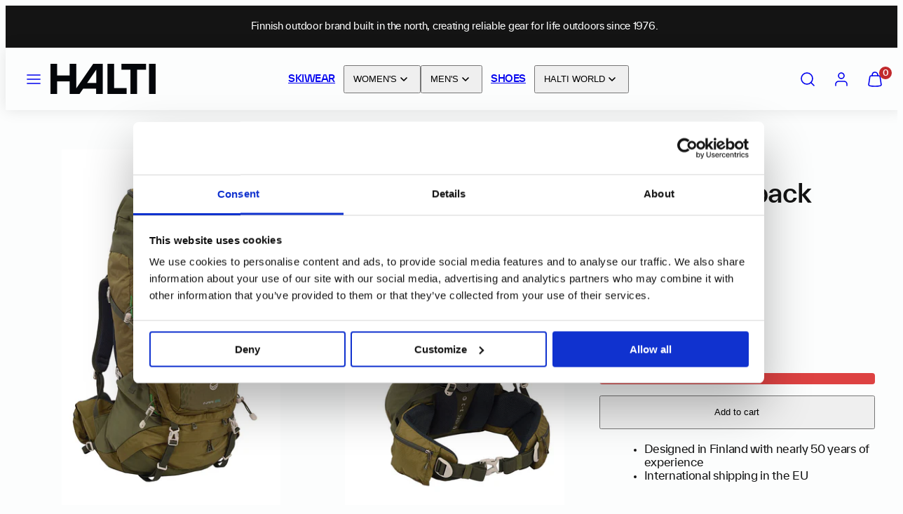

--- FILE ---
content_type: text/html; charset=utf-8
request_url: https://halti.com/collections/backpacks/products/inari-75-backpack?variant=39723384537219
body_size: 84286
content:
<!doctype html>
<html class="no-js template-product" lang="en">
  <head>
    <script type="application/vnd.locksmith+json" data-locksmith>{"version":"v245","locked":false,"initialized":true,"scope":"product","access_granted":true,"access_denied":false,"requires_customer":false,"manual_lock":false,"remote_lock":false,"has_timeout":false,"remote_rendered":null,"hide_resource":false,"hide_links_to_resource":false,"transparent":true,"locks":{"all":[],"opened":[]},"keys":[],"keys_signature":"ea8d601d0f9e5c248b27eb79d278a6722f421f06a41452bf78ad7241324e80cc","state":{"template":"product","theme":182424633717,"product":"inari-75-backpack","collection":"backpacks","page":null,"blog":null,"article":null,"app":null},"now":1769015187,"path":"\/collections\/backpacks\/products\/inari-75-backpack","locale_root_url":"\/","canonical_url":"https:\/\/halti.com\/products\/inari-75-backpack","customer_id":null,"customer_id_signature":"ea8d601d0f9e5c248b27eb79d278a6722f421f06a41452bf78ad7241324e80cc","cart":null}</script><script data-locksmith>!function(){var require=undefined,reqwest=function(){function succeed(e){var t=protocolRe.exec(e.url);return t=t&&t[1]||context.location.protocol,httpsRe.test(t)?twoHundo.test(e.request.status):!!e.request.response}function handleReadyState(e,t,n){return function(){return e._aborted?n(e.request):e._timedOut?n(e.request,"Request is aborted: timeout"):void(e.request&&4==e.request[readyState]&&(e.request.onreadystatechange=noop,succeed(e)?t(e.request):n(e.request)))}}function setHeaders(e,t){var n,s=t.headers||{};s.Accept=s.Accept||defaultHeaders.accept[t.type]||defaultHeaders.accept["*"];var r="undefined"!=typeof FormData&&t.data instanceof FormData;for(n in!t.crossOrigin&&!s[requestedWith]&&(s[requestedWith]=defaultHeaders.requestedWith),!s[contentType]&&!r&&(s[contentType]=t.contentType||defaultHeaders.contentType),s)s.hasOwnProperty(n)&&"setRequestHeader"in e&&e.setRequestHeader(n,s[n])}function setCredentials(e,t){"undefined"!=typeof t.withCredentials&&"undefined"!=typeof e.withCredentials&&(e.withCredentials=!!t.withCredentials)}function generalCallback(e){lastValue=e}function urlappend(e,t){return e+(/[?]/.test(e)?"&":"?")+t}function handleJsonp(e,t,n,s){var r=uniqid++,a=e.jsonpCallback||"callback",o=e.jsonpCallbackName||reqwest.getcallbackPrefix(r),i=new RegExp("((^|[?]|&)"+a+")=([^&]+)"),l=s.match(i),c=doc.createElement("script"),u=0,d=-1!==navigator.userAgent.indexOf("MSIE 10.0");return l?"?"===l[3]?s=s.replace(i,"$1="+o):o=l[3]:s=urlappend(s,a+"="+o),context[o]=generalCallback,c.type="text/javascript",c.src=s,c.async=!0,"undefined"!=typeof c.onreadystatechange&&!d&&(c.htmlFor=c.id="_reqwest_"+r),c.onload=c.onreadystatechange=function(){if(c[readyState]&&"complete"!==c[readyState]&&"loaded"!==c[readyState]||u)return!1;c.onload=c.onreadystatechange=null,c.onclick&&c.onclick(),t(lastValue),lastValue=undefined,head.removeChild(c),u=1},head.appendChild(c),{abort:function(){c.onload=c.onreadystatechange=null,n({},"Request is aborted: timeout",{}),lastValue=undefined,head.removeChild(c),u=1}}}function getRequest(e,t){var n,s=this.o,r=(s.method||"GET").toUpperCase(),a="string"==typeof s?s:s.url,o=!1!==s.processData&&s.data&&"string"!=typeof s.data?reqwest.toQueryString(s.data):s.data||null,i=!1;return("jsonp"==s.type||"GET"==r)&&o&&(a=urlappend(a,o),o=null),"jsonp"==s.type?handleJsonp(s,e,t,a):((n=s.xhr&&s.xhr(s)||xhr(s)).open(r,a,!1!==s.async),setHeaders(n,s),setCredentials(n,s),context[xDomainRequest]&&n instanceof context[xDomainRequest]?(n.onload=e,n.onerror=t,n.onprogress=function(){},i=!0):n.onreadystatechange=handleReadyState(this,e,t),s.before&&s.before(n),i?setTimeout(function(){n.send(o)},200):n.send(o),n)}function Reqwest(e,t){this.o=e,this.fn=t,init.apply(this,arguments)}function setType(e){return null===e?undefined:e.match("json")?"json":e.match("javascript")?"js":e.match("text")?"html":e.match("xml")?"xml":void 0}function init(o,fn){function complete(e){for(o.timeout&&clearTimeout(self.timeout),self.timeout=null;0<self._completeHandlers.length;)self._completeHandlers.shift()(e)}function success(resp){var type=o.type||resp&&setType(resp.getResponseHeader("Content-Type"));resp="jsonp"!==type?self.request:resp;var filteredResponse=globalSetupOptions.dataFilter(resp.responseText,type),r=filteredResponse;try{resp.responseText=r}catch(e){}if(r)switch(type){case"json":try{resp=context.JSON?context.JSON.parse(r):eval("("+r+")")}catch(err){return error(resp,"Could not parse JSON in response",err)}break;case"js":resp=eval(r);break;case"html":resp=r;break;case"xml":resp=resp.responseXML&&resp.responseXML.parseError&&resp.responseXML.parseError.errorCode&&resp.responseXML.parseError.reason?null:resp.responseXML}for(self._responseArgs.resp=resp,self._fulfilled=!0,fn(resp),self._successHandler(resp);0<self._fulfillmentHandlers.length;)resp=self._fulfillmentHandlers.shift()(resp);complete(resp)}function timedOut(){self._timedOut=!0,self.request.abort()}function error(e,t,n){for(e=self.request,self._responseArgs.resp=e,self._responseArgs.msg=t,self._responseArgs.t=n,self._erred=!0;0<self._errorHandlers.length;)self._errorHandlers.shift()(e,t,n);complete(e)}this.url="string"==typeof o?o:o.url,this.timeout=null,this._fulfilled=!1,this._successHandler=function(){},this._fulfillmentHandlers=[],this._errorHandlers=[],this._completeHandlers=[],this._erred=!1,this._responseArgs={};var self=this;fn=fn||function(){},o.timeout&&(this.timeout=setTimeout(function(){timedOut()},o.timeout)),o.success&&(this._successHandler=function(){o.success.apply(o,arguments)}),o.error&&this._errorHandlers.push(function(){o.error.apply(o,arguments)}),o.complete&&this._completeHandlers.push(function(){o.complete.apply(o,arguments)}),this.request=getRequest.call(this,success,error)}function reqwest(e,t){return new Reqwest(e,t)}function normalize(e){return e?e.replace(/\r?\n/g,"\r\n"):""}function serial(e,t){var n,s,r,a,o=e.name,i=e.tagName.toLowerCase(),l=function(e){e&&!e.disabled&&t(o,normalize(e.attributes.value&&e.attributes.value.specified?e.value:e.text))};if(!e.disabled&&o)switch(i){case"input":/reset|button|image|file/i.test(e.type)||(n=/checkbox/i.test(e.type),s=/radio/i.test(e.type),r=e.value,(!n&&!s||e.checked)&&t(o,normalize(n&&""===r?"on":r)));break;case"textarea":t(o,normalize(e.value));break;case"select":if("select-one"===e.type.toLowerCase())l(0<=e.selectedIndex?e.options[e.selectedIndex]:null);else for(a=0;e.length&&a<e.length;a++)e.options[a].selected&&l(e.options[a])}}function eachFormElement(){var e,t,a=this,n=function(e,t){var n,s,r;for(n=0;n<t.length;n++)for(r=e[byTag](t[n]),s=0;s<r.length;s++)serial(r[s],a)};for(t=0;t<arguments.length;t++)e=arguments[t],/input|select|textarea/i.test(e.tagName)&&serial(e,a),n(e,["input","select","textarea"])}function serializeQueryString(){return reqwest.toQueryString(reqwest.serializeArray.apply(null,arguments))}function serializeHash(){var n={};return eachFormElement.apply(function(e,t){e in n?(n[e]&&!isArray(n[e])&&(n[e]=[n[e]]),n[e].push(t)):n[e]=t},arguments),n}function buildParams(e,t,n,s){var r,a,o,i=/\[\]$/;if(isArray(t))for(a=0;t&&a<t.length;a++)o=t[a],n||i.test(e)?s(e,o):buildParams(e+"["+("object"==typeof o?a:"")+"]",o,n,s);else if(t&&"[object Object]"===t.toString())for(r in t)buildParams(e+"["+r+"]",t[r],n,s);else s(e,t)}var context=this,XHR2;if("window"in context)var doc=document,byTag="getElementsByTagName",head=doc[byTag]("head")[0];else try{XHR2=require("xhr2")}catch(ex){throw new Error("Peer dependency `xhr2` required! Please npm install xhr2")}var httpsRe=/^http/,protocolRe=/(^\w+):\/\//,twoHundo=/^(20\d|1223)$/,readyState="readyState",contentType="Content-Type",requestedWith="X-Requested-With",uniqid=0,callbackPrefix="reqwest_"+ +new Date,lastValue,xmlHttpRequest="XMLHttpRequest",xDomainRequest="XDomainRequest",noop=function(){},isArray="function"==typeof Array.isArray?Array.isArray:function(e){return e instanceof Array},defaultHeaders={contentType:"application/x-www-form-urlencoded",requestedWith:xmlHttpRequest,accept:{"*":"text/javascript, text/html, application/xml, text/xml, */*",xml:"application/xml, text/xml",html:"text/html",text:"text/plain",json:"application/json, text/javascript",js:"application/javascript, text/javascript"}},xhr=function(e){if(!0!==e.crossOrigin)return context[xmlHttpRequest]?new XMLHttpRequest:XHR2?new XHR2:new ActiveXObject("Microsoft.XMLHTTP");var t=context[xmlHttpRequest]?new XMLHttpRequest:null;if(t&&"withCredentials"in t)return t;if(context[xDomainRequest])return new XDomainRequest;throw new Error("Browser does not support cross-origin requests")},globalSetupOptions={dataFilter:function(e){return e}};return Reqwest.prototype={abort:function(){this._aborted=!0,this.request.abort()},retry:function(){init.call(this,this.o,this.fn)},then:function(e,t){return e=e||function(){},t=t||function(){},this._fulfilled?this._responseArgs.resp=e(this._responseArgs.resp):this._erred?t(this._responseArgs.resp,this._responseArgs.msg,this._responseArgs.t):(this._fulfillmentHandlers.push(e),this._errorHandlers.push(t)),this},always:function(e){return this._fulfilled||this._erred?e(this._responseArgs.resp):this._completeHandlers.push(e),this},fail:function(e){return this._erred?e(this._responseArgs.resp,this._responseArgs.msg,this._responseArgs.t):this._errorHandlers.push(e),this},"catch":function(e){return this.fail(e)}},reqwest.serializeArray=function(){var n=[];return eachFormElement.apply(function(e,t){n.push({name:e,value:t})},arguments),n},reqwest.serialize=function(){if(0===arguments.length)return"";var e,t=Array.prototype.slice.call(arguments,0);return(e=t.pop())&&e.nodeType&&t.push(e)&&(e=null),e&&(e=e.type),("map"==e?serializeHash:"array"==e?reqwest.serializeArray:serializeQueryString).apply(null,t)},reqwest.toQueryString=function(e,t){var n,s,r=t||!1,a=[],o=encodeURIComponent,i=function(e,t){t="function"==typeof t?t():null==t?"":t,a[a.length]=o(e)+"="+o(t)};if(isArray(e))for(s=0;e&&s<e.length;s++)i(e[s].name,e[s].value);else for(n in e)e.hasOwnProperty(n)&&buildParams(n,e[n],r,i);return a.join("&").replace(/%20/g,"+")},reqwest.getcallbackPrefix=function(){return callbackPrefix},reqwest.compat=function(e,t){return e&&(e.type&&(e.method=e.type)&&delete e.type,e.dataType&&(e.type=e.dataType),e.jsonpCallback&&(e.jsonpCallbackName=e.jsonpCallback)&&delete e.jsonpCallback,e.jsonp&&(e.jsonpCallback=e.jsonp)),new Reqwest(e,t)},reqwest.ajaxSetup=function(e){for(var t in e=e||{})globalSetupOptions[t]=e[t]},reqwest}();
/*!
  * Reqwest! A general purpose XHR connection manager
  * license MIT (c) Dustin Diaz 2015
  * https://github.com/ded/reqwest
  */!function(){var o=window.Locksmith={},e=document.querySelector('script[type="application/vnd.locksmith+json"]'),n=e&&e.innerHTML;if(o.state={},o.util={},o.loading=!1,n)try{o.state=JSON.parse(n)}catch(u){}if(document.addEventListener&&document.querySelector){var s,r,a,t=[76,79,67,75,83,77,73,84,72,49,49],i=function(){r=t.slice(0)},l="style",c=function(e){e&&27!==e.keyCode&&"click"!==e.type||(document.removeEventListener("keydown",c),document.removeEventListener("click",c),s&&document.body.removeChild(s),s=null)};i(),document.addEventListener("keyup",function(e){if(e.keyCode===r[0]){if(clearTimeout(a),r.shift(),0<r.length)return void(a=setTimeout(i,1e3));i(),c(),(s=document.createElement("div"))[l].width="50%",s[l].maxWidth="1000px",s[l].height="85%",s[l].border="1px rgba(0, 0, 0, 0.2) solid",s[l].background="rgba(255, 255, 255, 0.99)",s[l].borderRadius="4px",s[l].position="fixed",s[l].top="50%",s[l].left="50%",s[l].transform="translateY(-50%) translateX(-50%)",s[l].boxShadow="0 2px 5px rgba(0, 0, 0, 0.3), 0 0 100vh 100vw rgba(0, 0, 0, 0.5)",s[l].zIndex="2147483645";var t=document.createElement("textarea");t.value=JSON.stringify(JSON.parse(n),null,2),t[l].border="none",t[l].display="block",t[l].boxSizing="border-box",t[l].width="100%",t[l].height="100%",t[l].background="transparent",t[l].padding="22px",t[l].fontFamily="monospace",t[l].fontSize="14px",t[l].color="#333",t[l].resize="none",t[l].outline="none",t.readOnly=!0,s.appendChild(t),document.body.appendChild(s),t.addEventListener("click",function(e){e.stopImmediatePropagation()}),t.select(),document.addEventListener("keydown",c),document.addEventListener("click",c)}})}o.isEmbedded=-1!==window.location.search.indexOf("_ab=0&_fd=0&_sc=1"),o.path=o.state.path||window.location.pathname,o.basePath=o.state.locale_root_url.concat("/apps/locksmith").replace(/^\/\//,"/"),o.reloading=!1,o.util.console=window.console||{log:function(){},error:function(){}},o.util.makeUrl=function(e,t){var n,s=o.basePath+e,r=[],a=o.cache();for(n in a)r.push(n+"="+encodeURIComponent(a[n]));for(n in t)r.push(n+"="+encodeURIComponent(t[n]));return o.state.customer_id&&(r.push("customer_id="+encodeURIComponent(o.state.customer_id)),r.push("customer_id_signature="+encodeURIComponent(o.state.customer_id_signature))),s+=(-1===s.indexOf("?")?"?":"&")+r.join("&")},o._initializeCallbacks=[],o.on=function(e,t){if("initialize"!==e)throw'Locksmith.on() currently only supports the "initialize" event';o._initializeCallbacks.push(t)},o.initializeSession=function(e){if(!o.isEmbedded){var t=!1,n=!0,s=!0;(e=e||{}).silent&&(s=n=!(t=!0)),o.ping({silent:t,spinner:n,reload:s,callback:function(){o._initializeCallbacks.forEach(function(e){e()})}})}},o.cache=function(e){var t={};try{var n=function r(e){return(document.cookie.match("(^|; )"+e+"=([^;]*)")||0)[2]};t=JSON.parse(decodeURIComponent(n("locksmith-params")||"{}"))}catch(u){}if(e){for(var s in e)t[s]=e[s];document.cookie="locksmith-params=; expires=Thu, 01 Jan 1970 00:00:00 GMT; path=/",document.cookie="locksmith-params="+encodeURIComponent(JSON.stringify(t))+"; path=/"}return t},o.cache.cart=o.state.cart,o.cache.cartLastSaved=null,o.params=o.cache(),o.util.reload=function(){o.reloading=!0;try{window.location.href=window.location.href.replace(/#.*/,"")}catch(u){o.util.console.error("Preferred reload method failed",u),window.location.reload()}},o.cache.saveCart=function(e){if(!o.cache.cart||o.cache.cart===o.cache.cartLastSaved)return e?e():null;var t=o.cache.cartLastSaved;o.cache.cartLastSaved=o.cache.cart,reqwest({url:"/cart/update.json",method:"post",type:"json",data:{attributes:{locksmith:o.cache.cart}},complete:e,error:function(e){if(o.cache.cartLastSaved=t,!o.reloading)throw e}})},o.util.spinnerHTML='<style>body{background:#FFF}@keyframes spin{from{transform:rotate(0deg)}to{transform:rotate(360deg)}}#loading{display:flex;width:100%;height:50vh;color:#777;align-items:center;justify-content:center}#loading .spinner{display:block;animation:spin 600ms linear infinite;position:relative;width:50px;height:50px}#loading .spinner-ring{stroke:currentColor;stroke-dasharray:100%;stroke-width:2px;stroke-linecap:round;fill:none}</style><div id="loading"><div class="spinner"><svg width="100%" height="100%"><svg preserveAspectRatio="xMinYMin"><circle class="spinner-ring" cx="50%" cy="50%" r="45%"></circle></svg></svg></div></div>',o.util.clobberBody=function(e){document.body.innerHTML=e},o.util.clobberDocument=function(e){e.responseText&&(e=e.responseText),document.documentElement&&document.removeChild(document.documentElement);var t=document.open("text/html","replace");t.writeln(e),t.close(),setTimeout(function(){var e=t.querySelector("[autofocus]");e&&e.focus()},100)},o.util.serializeForm=function(e){if(e&&"FORM"===e.nodeName){var t,n,s={};for(t=e.elements.length-1;0<=t;t-=1)if(""!==e.elements[t].name)switch(e.elements[t].nodeName){case"INPUT":switch(e.elements[t].type){default:case"text":case"hidden":case"password":case"button":case"reset":case"submit":s[e.elements[t].name]=e.elements[t].value;break;case"checkbox":case"radio":e.elements[t].checked&&(s[e.elements[t].name]=e.elements[t].value);break;case"file":}break;case"TEXTAREA":s[e.elements[t].name]=e.elements[t].value;break;case"SELECT":switch(e.elements[t].type){case"select-one":s[e.elements[t].name]=e.elements[t].value;break;case"select-multiple":for(n=e.elements[t].options.length-1;0<=n;n-=1)e.elements[t].options[n].selected&&(s[e.elements[t].name]=e.elements[t].options[n].value)}break;case"BUTTON":switch(e.elements[t].type){case"reset":case"submit":case"button":s[e.elements[t].name]=e.elements[t].value}}return s}},o.util.on=function(e,a,o,t){t=t||document;var i="locksmith-"+e+a,n=function(e){var t=e.target,n=e.target.parentElement,s=t.className.baseVal||t.className||"",r=n.className.baseVal||n.className||"";("string"==typeof s&&-1!==s.split(/\s+/).indexOf(a)||"string"==typeof r&&-1!==r.split(/\s+/).indexOf(a))&&!e[i]&&(e[i]=!0,o(e))};t.attachEvent?t.attachEvent(e,n):t.addEventListener(e,n,!1)},o.util.enableActions=function(e){o.util.on("click","locksmith-action",function(e){e.preventDefault();var t=e.target;t.dataset.confirmWith&&!confirm(t.dataset.confirmWith)||(t.disabled=!0,t.innerText=t.dataset.disableWith,o.post("/action",t.dataset.locksmithParams,{spinner:!1,type:"text",success:function(e){(e=JSON.parse(e.responseText)).message&&alert(e.message),o.util.reload()}}))},e)},o.util.inject=function(e,t){var n=["data","locksmith","append"];if(-1!==t.indexOf(n.join("-"))){var s=document.createElement("div");s.innerHTML=t,e.appendChild(s)}else e.innerHTML=t;var r,a,o=e.querySelectorAll("script");for(a=0;a<o.length;++a){r=o[a];var i=document.createElement("script");if(r.type&&(i.type=r.type),r.src)i.src=r.src;else{var l=document.createTextNode(r.innerHTML);i.appendChild(l)}e.appendChild(i)}var c=e.querySelector("[autofocus]");c&&c.focus()},o.post=function(e,t,n){!1!==(n=n||{}).spinner&&o.util.clobberBody(o.util.spinnerHTML);var s={};n.container===document?(s.layout=1,n.success=function(e){document.getElementById(n.container);o.util.clobberDocument(e)}):n.container&&(s.layout=0,n.success=function(e){var t=document.getElementById(n.container);o.util.inject(t,e),t.id===t.firstChild.id&&t.parentElement.replaceChild(t.firstChild,t)}),n.form_type&&(t.form_type=n.form_type),n.include_layout_classes!==undefined&&(t.include_layout_classes=n.include_layout_classes),n.lock_id!==undefined&&(t.lock_id=n.lock_id),o.loading=!0;var r=o.util.makeUrl(e,s);reqwest({url:r,method:"post",type:n.type||"html",data:t,complete:function(){o.loading=!1},error:function(e){if(!o.reloading)if("dashboard.weglot.com"!==window.location.host){if(!n.silent)throw alert("Something went wrong! Please refresh and try again."),e;console.error(e)}else console.error(e)},success:n.success||o.util.clobberDocument})},o.postResource=function(e,t){e.path=o.path,e.search=window.location.search,e.state=o.state,e.passcode&&(e.passcode=e.passcode.trim()),e.email&&(e.email=e.email.trim()),e.state.cart=o.cache.cart,e.locksmith_json=o.jsonTag,e.locksmith_json_signature=o.jsonTagSignature,o.post("/resource",e,t)},o.ping=function(e){if(!o.isEmbedded){e=e||{};var t=function(){e.reload?o.util.reload():"function"==typeof e.callback&&e.callback()};o.post("/ping",{path:o.path,search:window.location.search,state:o.state},{spinner:!!e.spinner,silent:"undefined"==typeof e.silent||e.silent,type:"text",success:function(e){(e=JSON.parse(e.responseText)).messages&&0<e.messages.length&&o.showMessages(e.messages),e.cart&&o.cache.cart!==e.cart?(o.cache.cart=e.cart,o.cache.saveCart(function(){t(),e.cart&&e.cart.match(/^.+:/)&&o.util.reload()})):t()}})}},o.timeoutMonitor=function(){var e=o.cache.cart;o.ping({callback:function(){e!==o.cache.cart||setTimeout(function(){o.timeoutMonitor()},6e4)}})},o.showMessages=function(e){var t=document.createElement("div");t.style.position="fixed",t.style.left=0,t.style.right=0,t.style.bottom="-50px",t.style.opacity=0,t.style.background="#191919",t.style.color="#ddd",t.style.transition="bottom 0.2s, opacity 0.2s",t.style.zIndex=999999,t.innerHTML="        <style>          .locksmith-ab .locksmith-b { display: none; }          .locksmith-ab.toggled .locksmith-b { display: flex; }          .locksmith-ab.toggled .locksmith-a { display: none; }          .locksmith-flex { display: flex; flex-wrap: wrap; justify-content: space-between; align-items: center; padding: 10px 20px; }          .locksmith-message + .locksmith-message { border-top: 1px #555 solid; }          .locksmith-message a { color: inherit; font-weight: bold; }          .locksmith-message a:hover { color: inherit; opacity: 0.8; }          a.locksmith-ab-toggle { font-weight: inherit; text-decoration: underline; }          .locksmith-text { flex-grow: 1; }          .locksmith-cta { flex-grow: 0; text-align: right; }          .locksmith-cta button { transform: scale(0.8); transform-origin: left; }          .locksmith-cta > * { display: block; }          .locksmith-cta > * + * { margin-top: 10px; }          .locksmith-message a.locksmith-close { flex-grow: 0; text-decoration: none; margin-left: 15px; font-size: 30px; font-family: monospace; display: block; padding: 2px 10px; }                    @media screen and (max-width: 600px) {            .locksmith-wide-only { display: none !important; }            .locksmith-flex { padding: 0 15px; }            .locksmith-flex > * { margin-top: 5px; margin-bottom: 5px; }            .locksmith-cta { text-align: left; }          }                    @media screen and (min-width: 601px) {            .locksmith-narrow-only { display: none !important; }          }        </style>      "+e.map(function(e){return'<div class="locksmith-message">'+e+"</div>"}).join(""),document.body.appendChild(t),document.body.style.position="relative",document.body.parentElement.style.paddingBottom=t.offsetHeight+"px",setTimeout(function(){t.style.bottom=0,t.style.opacity=1},50),o.util.on("click","locksmith-ab-toggle",function(e){e.preventDefault();for(var t=e.target.parentElement;-1===t.className.split(" ").indexOf("locksmith-ab");)t=t.parentElement;-1!==t.className.split(" ").indexOf("toggled")?t.className=t.className.replace("toggled",""):t.className=t.className+" toggled"}),o.util.enableActions(t)}}()}();</script>
      <script data-locksmith>Locksmith.cache.cart=null</script>

  <script data-locksmith>Locksmith.jsonTag="{\"version\":\"v245\",\"locked\":false,\"initialized\":true,\"scope\":\"product\",\"access_granted\":true,\"access_denied\":false,\"requires_customer\":false,\"manual_lock\":false,\"remote_lock\":false,\"has_timeout\":false,\"remote_rendered\":null,\"hide_resource\":false,\"hide_links_to_resource\":false,\"transparent\":true,\"locks\":{\"all\":[],\"opened\":[]},\"keys\":[],\"keys_signature\":\"ea8d601d0f9e5c248b27eb79d278a6722f421f06a41452bf78ad7241324e80cc\",\"state\":{\"template\":\"product\",\"theme\":182424633717,\"product\":\"inari-75-backpack\",\"collection\":\"backpacks\",\"page\":null,\"blog\":null,\"article\":null,\"app\":null},\"now\":1769015187,\"path\":\"\\\/collections\\\/backpacks\\\/products\\\/inari-75-backpack\",\"locale_root_url\":\"\\\/\",\"canonical_url\":\"https:\\\/\\\/halti.com\\\/products\\\/inari-75-backpack\",\"customer_id\":null,\"customer_id_signature\":\"ea8d601d0f9e5c248b27eb79d278a6722f421f06a41452bf78ad7241324e80cc\",\"cart\":null}";Locksmith.jsonTagSignature="7199c2779f5b556ab6a8b3c3cf31a5a56caec58c57630fb94725c973cdb173f6"</script>

    <meta charset="utf-8">
    <meta http-equiv="X-UA-Compatible" content="IE=edge">
    <meta name="viewport" content="width=device-width,initial-scale=1">

 <script data-cookieconsent="ignore">
    window.dataLayer = window.dataLayer || [];
    function gtag() {
        dataLayer.push(arguments);
    }
    gtag("consent", "default", {
        ad_personalization: "denied",
        ad_storage: "denied",
        ad_user_data: "denied",
        analytics_storage: "denied",
        functionality_storage: "denied",
        personalization_storage: "denied",
        security_storage: "granted",
        wait_for_update: 500,
    });
    gtag("set", "ads_data_redaction", true);
    gtag("set", "url_passthrough", true);
</script>  


<!-- Google Tag Manager -->
	<script>(function(w,d,s,l,i){w[l]=w[l]||[];w[l].push({'gtm.start':
		new Date().getTime(),event:'gtm.js'});var f=d.getElementsByTagName(s)[0],
		j=d.createElement(s),dl=l!='dataLayer'?'&l='+l:'';j.async=true;j.src=
		'https://www.googletagmanager.com/gtm.js?id='+i+dl;f.parentNode.insertBefore(j,f);
		})(window,document,'script','dataLayer','GTM-MWXZSXM');</script>
  <!-- End Google Tag Manager -->


<script id="Cookiebot" src="https://consent.cookiebot.com/uc.js" data-cbid="2bf3e99a-4cf4-413f-9032-eb2d0351ef82" data-blockingmode="auto" type="text/javascript"></script>     

<meta name="facebook-domain-verification" content="vmeyud2tih8twkypxyiyi9jcbuwlg9" />
    <title>Inari 75 Backpack &ndash; Halti Global Store</title>
    <link rel="preconnect" href="https://cdn.shopify.com" crossorigin>
    <link rel="preconnect" href="https://fonts.shopifycdn.com" crossorigin>
    
    <style data-shopify>
  
  
  
  
  

  /* Colors - Schemes */
  :root,
    .color-default {
      --color-foreground: #141414;
      --color-background: #fcfdfd;
      --color-button-foreground: #fcfdfd;
      --color-button-background: #c1292c;
      --color-outlines: #141414;
      --color-borders: #141414;
      --color-overlay: #141414;
      --color-overlay-rgb: 20 20 20;

      --color-card-foreground: #141414;
      --color-card-background: rgba(0,0,0,0);
      --gradient-card-background: #FFFFFF;
      --color-background-alt: #eaf1f1;
      }
  
    .color-alternative-1 {
      --color-foreground: #fcfdfd;
      --color-background: #fcfdfd;
      --color-button-foreground: #fcfdfd;
      --color-button-background: #c1292c;
      --color-outlines: #fcfdfd;
      --color-borders: #141414;
      --color-overlay: #141414;
      --color-overlay-rgb: 20 20 20;

      --color-card-foreground: #141414;
      --color-card-background: rgba(0,0,0,0);
      --gradient-card-background: #FFFFFF;
      --color-background-alt: #eaf1f1;
      }
  
    .color-alternative-2 {
      --color-foreground: #fcfdfd;
      --color-background: #141414;
      --color-button-foreground: #fcfdfd;
      --color-button-background: #c1292c;
      --color-outlines: #ffffff;
      --color-borders: #fcfdfd;
      --color-overlay: #141414;
      --color-overlay-rgb: 20 20 20;

      --color-card-foreground: #ffffff;
      --color-card-background: #141414;
      --gradient-card-background: #FFFFFF;
      --color-background-alt: #232323;
      }
  
    .color-overlay-scheme {
      --color-foreground: #fcfdfd;
      --color-background: #c1292c;
      --color-button-foreground: #fcfdfd;
      --color-button-background: #141414;
      --color-outlines: #fcfdfd;
      --color-borders: #1c1c1c;
      --color-overlay: #141414;
      --color-overlay-rgb: 20 20 20;

      --color-card-foreground: #141414;
      --color-card-background: rgba(0,0,0,0);
      --gradient-card-background: #FFFFFF;
      --color-background-alt: #d43538;
      }
  
    .color-scheme-3570ca5c-d379-4612-a162-1957d98627df {
      --color-foreground: #141414;
      --color-background: #fcfdfd;
      --color-button-foreground: #fcfdfd;
      --color-button-background: #c1292c;
      --color-outlines: #fcfdfd;
      --color-borders: #d6d6d6;
      --color-overlay: #fcfdfd;
      --color-overlay-rgb: 252 253 253;

      --color-card-foreground: #fcfdfd;
      --color-card-background: rgba(0,0,0,0);
      --gradient-card-background: #FFFFFF;
      --color-background-alt: #eaf1f1;
      }
  
    .color-scheme-7d33c31a-88c0-4e6c-a55e-656f4fd653ef {
      --color-foreground: #141414;
      --color-background: #fcfdfd;
      --color-button-foreground: #fcfdfd;
      --color-button-background: #141414;
      --color-outlines: #141414;
      --color-borders: #141414;
      --color-overlay: #141414;
      --color-overlay-rgb: 20 20 20;

      --color-card-foreground: #fcfdfd;
      --color-card-background: rgba(0,0,0,0);
      --gradient-card-background: #FFFFFF;
      --color-background-alt: #eaf1f1;
      }
  
    .color-scheme-bd4bf250-ef1a-4538-af3f-0ad122dba225 {
      --color-foreground: #141414;
      --color-background: #fcfdfd;
      --color-button-foreground: #fcfdfd;
      --color-button-background: #c1292c;
      --color-outlines: #141414;
      --color-borders: #141414;
      --color-overlay: #141414;
      --color-overlay-rgb: 20 20 20;

      --color-card-foreground: #141414;
      --color-card-background: rgba(0,0,0,0);
      --gradient-card-background: #FFFFFF;
      --color-background-alt: #eaf1f1;
      }
  
    .color-scheme-b986a915-c282-4f28-8300-093350415bcc {
      --color-foreground: #141414;
      --color-background: #eff0f0;
      --color-button-foreground: #fcfdfd;
      --color-button-background: #c1292c;
      --color-outlines: #141414;
      --color-borders: #141414;
      --color-overlay: #141414;
      --color-overlay-rgb: 20 20 20;

      --color-card-foreground: #141414;
      --color-card-background: rgba(0,0,0,0);
      --gradient-card-background: #FFFFFF;
      --color-background-alt: #dfe1e1;
      }
  
    .color-scheme-c3d78aaf-14f8-48f8-91cc-67eeb1e9cf24 {
      --color-foreground: #141414;
      --color-background: #fcfdfd;
      --color-button-foreground: #141414;
      --color-button-background: #ffffff;
      --color-outlines: #141414;
      --color-borders: #141414;
      --color-overlay: #141414;
      --color-overlay-rgb: 20 20 20;

      --color-card-foreground: #141414;
      --color-card-background: rgba(0,0,0,0);
      --gradient-card-background: #FFFFFF;
      --color-background-alt: #eaf1f1;
      }
  
    .color-scheme-a9af986e-7093-4961-aab1-e5c0e582fbca {
      --color-foreground: #c1292c;
      --color-background: #141414;
      --color-button-foreground: #fcfdfd;
      --color-button-background: #c1292c;
      --color-outlines: #141414;
      --color-borders: #141414;
      --color-overlay: #141414;
      --color-overlay-rgb: 20 20 20;

      --color-card-foreground: #141414;
      --color-card-background: rgba(0,0,0,0);
      --gradient-card-background: #FFFFFF;
      --color-background-alt: #232323;
      }
  
    .color-scheme-811f1661-1ac9-41f9-8a78-2f105340f37c {
      --color-foreground: #ffffff;
      --color-background: #008800;
      --color-button-foreground: #fcfdfd;
      --color-button-background: #ffffff;
      --color-outlines: #ffffff;
      --color-borders: #ffffff;
      --color-overlay: #141414;
      --color-overlay-rgb: 20 20 20;

      --color-card-foreground: #141414;
      --color-card-background: rgba(0,0,0,0);
      --gradient-card-background: #FFFFFF;
      --color-background-alt: #00a700;
      }
  
    .color-scheme-a4ceaee4-c326-4407-af83-a6e4e7c49aad {
      --color-foreground: #ffffff;
      --color-background: #da2669;
      --color-button-foreground: #ffffff;
      --color-button-background: #ffffff;
      --color-outlines: #ffffff;
      --color-borders: #ffffff;
      --color-overlay: #141414;
      --color-overlay-rgb: 20 20 20;

      --color-card-foreground: #141414;
      --color-card-background: rgba(0,0,0,0);
      --gradient-card-background: #FFFFFF;
      --color-background-alt: #de407b;
      }
  

  body, .color-default, .color-alternative-1, .color-alternative-2, .color-overlay-scheme, .color-scheme-3570ca5c-d379-4612-a162-1957d98627df, .color-scheme-7d33c31a-88c0-4e6c-a55e-656f4fd653ef, .color-scheme-bd4bf250-ef1a-4538-af3f-0ad122dba225, .color-scheme-b986a915-c282-4f28-8300-093350415bcc, .color-scheme-c3d78aaf-14f8-48f8-91cc-67eeb1e9cf24, .color-scheme-a9af986e-7093-4961-aab1-e5c0e582fbca, .color-scheme-811f1661-1ac9-41f9-8a78-2f105340f37c, .color-scheme-a4ceaee4-c326-4407-af83-a6e4e7c49aad {
    color: var(--color-foreground);
    background-color: var(--color-background);
  }

  :root {
    --ideal-width: 1440px;
    --container-inner-width: min(100vw - var(--container-margin)*2  , var(--ideal-width));

     /* Colors - Status indicator */
    --success: #31862D;
    --success-foreground: #FFFFFF;
    --error: #DD4242;
    --error-foreground: #FFFFFF;
    
    /* Colors - Special colors */--cart-dot-foreground: #fff;--cart-dot-background: #c1292c;
    --soldout: ;
    --placeholder-bg: rgba(233, 233, 233);
    --review-stars: #141414;


    /* Typography - Base/Body */
    --font-body-family: "SF Mono", Menlo, Consolas, Monaco, Liberation Mono, Lucida Console, monospace, Apple Color Emoji, Segoe UI Emoji, Segoe UI Symbol;
    --font-body-style: normal;
    --font-body-weight: 400;
    --font-body-line-height: 1.2;
    --font-body-letter-spacing: -0.02em;
    --font-body-text-transform: none;

    /* Typography - Heading/Titles */
    --font-heading-family: "SF Mono", Menlo, Consolas, Monaco, Liberation Mono, Lucida Console, monospace, Apple Color Emoji, Segoe UI Emoji, Segoe UI Symbol;
    --font-heading-style: normal;
    --font-heading-weight: 400;
    --font-heading-line-height: 1;
    --font-heading-letter-spacing: -0.03em;
    --font-heading-text-transform: none;
    
    /* Typography - Subheading/Subtitle */--font-subheader-family: var(--font-body-family);
    --font-subheader-style: var(--font-body-style);
    --font-subheader-weight: var(--font-body-weight);--font-subheader-text-transform: none;
    --font-subheader-line-height: ;
    --font-subheader-letter-spacing: -0.03em;
    
    /* Typography - Buttons */--font-button-family: var(--font-body-family);
    --font-button-style: var(--font-body-style);
    --font-button-weight: var(--font-body-weight);--font-button-text-transform: none;
    --font-button-size: 16px;
    --font-button-letter-spacing: 0.0em;
    
    /* Typography - Site header */--font-site-header-family: var(--font-heading-family);
    --font-site-header-style: var(--font-heading-style);
    --font-site-header-weight: var(--font-heading-weight);--font-site-header-text-transform: uppercase;
    --font-site-header-size: 14px;
    --font-site-header-letter-spacing: -0.03em;
    
    /* Typography - Navigation */--font-navigation-family: var(--font-body-family);
    --font-navigation-style: var(--font-body-style);
    --font-navigation-weight: var(--font-body-weight);--font-navigation-text-transform: none;
    
    --font-navigation-size: 14px;
    --font-navigation-line-height: 1.2;
    --font-navigation-letter-spacing: 0.0em;

    /* Badges */--font-badge-family: var(--font-body-family);
    --font-badge-style: var(--font-body-style);
    --font-badge-weight: var(--font-body-weight);--font-badge-text-transform: uppercase;
    
    --font-badge-size: 11px;
    --font-badge-letter-spacing: 0.2em;
    --badge-border-radius: 200px;

    /* Drawers */
    --drawers-overlay-alpha: 0.3;
    --drawers-overlay-blur: 4px;

    /* Modals */
    --modals-overlay-alpha: 0.3;
    --modals-overlay-blur: 4px;

    /* Cards */
    --card-border-radius: 0px;
    --card-body-padding: 24px;
    --card-media-padding: 24px;

    /* Aesthetics */
    --button-border-radius: 0px;
    --button-padding: 0.9em 2.6em;
    --button-round-padding: 0.9em;
    --modal-border-radius: 0px;
    --icon-stroke: 1.6;
    --icon-stroke-px: 1.6px;--br-img: 0px;/* Forms and inputs */
    --input-background: #FFFFFF;
    --input-foreground: #111111;
    --input-border-width: 0px;
    --input-border-color: #DDDDDD;
    --input-border-radius: 6px;
    --input-box-shadow: inset 2px 2px 8px rgba(0,0,0,.25);
    --input-letter-spacing: 0;

    /* Other */--css-icon-close: url("data:image/svg+xml,%3Csvg version='1.1' xmlns='http://www.w3.org/2000/svg' x='0px' y='0px' width='44px' height='44px' viewBox='0 0 44 44' %3E%3Cstyle type='text/css'%3E .line%7Bfill:none;stroke:%23141414;stroke-linecap:round;stroke-width:1.6;stroke-linejoin:round;%7D%0A%3C/style%3E%3Ccircle cx='22' cy='22' r='18' fill='%23fcfdfd' /%3E%3Cline class='line' x1='27' y1='17' x2='17' y2='27'/%3E%3Cline class='line' x1='17' y1='17' x2='27' y2='27'/%3E%3C/svg%3E");
    --css-icon-full-screen: url("data:image/svg+xml,%3Csvg version='1.1' xmlns='http://www.w3.org/2000/svg' x='0px' y='0px' width='44px' height='44px' viewBox='0 0 44 44' %3E%3Cstyle type='text/css'%3E .line%7Bfill:none;stroke:%23141414;stroke-linecap:round;stroke-width:1.6;stroke-linejoin:round;%7D%0A%3C/style%3E%3Ccircle cx='22' cy='22' r='18' fill='%23fcfdfd' /%3E%3Cpolyline class='line' points='15 20 15 15 20 15'/%3E %3Cpolyline class='line' points='24 15 29 15 29 20'/%3E %3Cpolyline class='line' points='29 24 29 29 24 29'/%3E %3Cpolyline class='line' points='20 29 15 29 15 24'/%3E %3Cline class='line' x1='15' y1='15' x2='19' y2='19'/%3E %3Cline class='line' x1='29' y1='15' x2='25' y2='19'/%3E %3Cline class='line' x1='29' y1='29' x2='25' y2='25'/%3E %3Cline class='line' x1='15' y1='29' x2='19' y2='25'/%3E%3C/svg%3E");
    --css-icon-zoom-in: url("data:image/svg+xml,%3Csvg version='1.1' xmlns='http://www.w3.org/2000/svg' x='0px' y='0px' width='44px' height='44px' viewBox='0 0 44 44' %3E%3Cstyle type='text/css'%3E .line%7Bfill:none;stroke:%23141414;stroke-linecap:round;stroke-width:1.6;stroke-linejoin:round;%7D%0A%3C/style%3E%3Ccircle cx='22' cy='22' r='18' fill='%23fcfdfd' /%3E%3Ccircle class='line' cx='21' cy='21' r='6'/%3E%3Cline class='line' x1='21' y1='19' x2='21' y2='23'/%3E%3Cline class='line' x1='19' y1='21' x2='23' y2='21'/%3E%3Cline class='line' x1='29.6' y1='29.6' x2='25.2' y2='25.2'/%3E%3C/svg%3E");
    --sticky-header-margin-top: 0;
  }

  html {font-size: 54.6875%;

    --gutter: 10px;
    --container-margin: 10px;
    --grid-gap: 10px;--max-col-width: 110px
  }

  @media only screen and (min-width: 768px) {
    html {font-size: 55.55555555555555%;
      --gutter: 10px;
      --container-margin: 40px;
    }
  }/* ---------- */
  /* TYPOGRAPHY */
  body     { --font-size: 1.6rem }
  h1,.h1   { --font-size: 3.2rem }
  h2,.h2   { --font-size: 2.6rem }
  h3,.h3   { --font-size: 2.2rem }
  h4,.h4   { --font-size: 2.0rem }
  h5,.h5   { --font-size: 1.8rem }
  h6,.h6   { --font-size: 1.6rem }
  .caption { --font-size: 1.2rem }

  body, .font-body {
    font-size: var(--font-size);
    font-family: var(--font-body-family);
    font-style: var(--font-body-style);
    font-weight: var(--font-body-weight);
    line-height: var(--font-body-line-height);
    letter-spacing: var(--font-body-letter-spacing); 
  }

  h1,h2,h3,h4,h5,h6,
  .h1,.h2,.h3,.h4,.h5,.h6 {
    font-size: var(--font-size);
    font-family: var(--font-heading-family);
    font-style: var(--font-heading-style);
    font-weight: var(--font-heading-weight);
    line-height: var(--font-heading-line-height);
    letter-spacing: var(--font-heading-letter-spacing);
    text-transform: var(--font-heading-text-transform);
    word-break: break-word;
  }

  @media only screen and (min-width: 768px) {
    body     { --font-size: 1.8rem }
    h1,.h1   { --font-size: 4.0rem }
    h2,.h2   { --font-size: 3.2rem }
    h3,.h3   { --font-size: 2.6rem }
    h4,.h4   { --font-size: 2.2rem }
    h5,.h5   { --font-size: 2.0rem }
    h6,.h6   { --font-size: 1.8rem }
    .caption { --font-size: 1.4rem }
  }

  /* Size modifiers */
  .size--nano, .rte.size--nano *              { font-size: calc(var(--font-size)*0.65) }
  .size--tiny, .rte.size--tiny *              { font-size: calc(var(--font-size)*0.75) }
  .size--small, .rte.size--small *            { font-size: calc(var(--font-size)*0.85) }
  .size--default, .rte.size--default *        { font-size: var(--font-size) }
  .size--large, .rte.size--large *            { font-size: calc(var(--font-size)*1.25) }
  .size--huge, .rte.size--huge *              { font-size: calc(var(--font-size)*1.50) }
  .size--gigantic, .rte.size--gigantic *      { font-size: calc(var(--font-size)*2.00) }
  .size--outrageous, .rte.size--outrageous *  { font-size: calc(var(--font-size)*3.00) }

  .btn.size--nano       { font-size: calc(var(--font-button-size)*0.65) !important }
  .btn.size--tiny       { font-size: calc(var(--font-button-size)*0.75) !important }
  .btn.size--small      { font-size: calc(var(--font-button-size)*0.85) !important }
  .btn.size--default    { font-size: var(--font-button-size) !important }
  .btn.size--large      { font-size: calc(var(--font-button-size)*1.25) !important }
  .btn.size--huge       { font-size: calc(var(--font-button-size)*1.50) !important }
  .btn.size--gigantic   { font-size: calc(var(--font-button-size)*2.00) !important }
  .btn.size--outrageous { font-size: calc(var(--font-button-size)*3.00) !important }

  @media only screen and (min-width: 768px) {
    .sm-size--nano, .rte.sm-size--nano *              { font-size: calc(var(--font-size)*0.65) }
    .sm-size--tiny, .rte.sm-size--tiny *              { font-size: calc(var(--font-size)*0.75) }
    .sm-size--small, .rte.sm-size--small *            { font-size: calc(var(--font-size)*0.85) }
    .sm-size--default, .rte.sm-size--default *        { font-size: var(--font-size) }
    .sm-size--large, .rte.sm-size--large *            { font-size: calc(var(--font-size)*1.25) }
    .sm-size--huge, .rte.sm-size--huge *              { font-size: calc(var(--font-size)*1.50) }
    .sm-size--gigantic, .rte.sm-size--gigantic *      { font-size: calc(var(--font-size)*2.00) }
    .sm-size--outrageous, .rte.sm-size--outrageous *  { font-size: calc(var(--font-size)*3.00) }

    .btn.sm-size--nano       { font-size: calc(var(--font-button-size)*0.65) !important }
    .btn.sm-size--tiny       { font-size: calc(var(--font-button-size)*0.75) !important }
    .btn.sm-size--small      { font-size: calc(var(--font-button-size)*0.85) !important }
    .btn.sm-size--default    { font-size: var(--font-button-size) !important }
    .btn.sm-size--large      { font-size: calc(var(--font-button-size)*1.25) !important }
    .btn.sm-size--huge       { font-size: calc(var(--font-button-size)*1.50) !important }
    .btn.sm-size--gigantic   { font-size: calc(var(--font-button-size)*2.00) !important }
    .btn.sm-size--outrageous { font-size: calc(var(--font-button-size)*3.00) !important }
  }

  /* Style modifiers */
  .style--subdued   { opacity: 0.65 }
  em, .style--italic { font-family: serif }

  .subheading {
    font-family: var(--font-subheader-family);
    font-weight: var(--font-subheader-weight);
    font-style: var(--font-subheader-style);
    letter-spacing: var(--font-subheader-letter-spacing);
    line-height:  var(--font-subheader-line-height);
    text-transform: var(--font-subheader-text-transform);
  }</style>

    <link href="//halti.com/cdn/shop/t/233/assets/accessibility.css?v=174631289041109211661759828086" rel="stylesheet" type="text/css" media="all" />
    <link href="//halti.com/cdn/shop/t/233/assets/reset.css?v=182623807648164772411759828086" rel="stylesheet" type="text/css" media="all" />
    <link href="//halti.com/cdn/shop/t/233/assets/critical.css?v=9311421696711845231759828086" rel="stylesheet" type="text/css" media="all" />
    <link href="//halti.com/cdn/shop/t/233/assets/template-product.css?v=86796697816649030391759841040" rel="stylesheet" type="text/css" media="all" />
    <link href="//halti.com/cdn/shop/t/233/assets/component-grid.css?v=54369401235350123931759828086" rel="stylesheet" type="text/css" media="all" />
    <link href="//halti.com/cdn/shop/t/233/assets/component-card.css?v=59787716955008834461759828086" rel="stylesheet" type="text/css" media="all" />
    <link href="//halti.com/cdn/shop/t/233/assets/component-gridy-slider.css?v=91166828753011608901759828086" rel="stylesheet" type="text/css" media="all" />
    <link href="//halti.com/cdn/shop/t/233/assets/component-rating.css?v=143386586800386319231759828086" rel="stylesheet" type="text/css" media="all" />
    
    
    <link rel="preload" as="style" fetchpriority="low" href="//halti.com/cdn/shop/t/233/assets/component-product-form.css?v=38589249987205320351759828086" onload="this.rel='stylesheet'">
    <link rel="preload" as="image" href="//halti.com/cdn/shop/products/0481540_n56_inari75_main.jpg?v=1679550929&width=800" media="(min-width: 768px)">
    
    <link rel="stylesheet" href="//halti.com/cdn/shop/t/233/assets/component-cart.css?v=80811717856036049611759828086" media="print" onload="this.media='all'">
    
    
    <noscript>
    <link href="//halti.com/cdn/shop/t/233/assets/component-product-form.css?v=38589249987205320351759828086" rel="stylesheet" type="text/css" media="all" />
    <link href="//halti.com/cdn/shop/t/233/assets/component-cart.css?v=80811717856036049611759828086" rel="stylesheet" type="text/css" media="all" />
    </noscript>

    
    <script type="text/javascript" src="//halti.com/cdn/shop/t/233/assets/global.js?v=147238210386274891971759828086" defer></script>
    <script type="text/javascript" data-loading="lazy" data-src="//halti.com/cdn/shop/t/233/assets/component-predictive-search.js?v=110552820500280890881759828086"></script>
    <script type="text/javascript" src="//halti.com/cdn/shop/t/233/assets/component-product-form.js?v=164407819112694413191759828086" defer></script>
    <script type="text/javascript" src="//halti.com/cdn/shop/t/233/assets/component-animations.js?v=106395632766080296651759828086" defer></script>

    <!-- jQuery 3.7.1 -->
    <script src="//halti.com/cdn/shop/t/233/assets/jquery-3.7.1.min.js?v=158417595810649192771759828086"></script>

    <!-- Custom styles and scripts-->
    <link href="//halti.com/cdn/shop/t/233/assets/theme-custom.css?v=140412800640012552831759828086" rel="stylesheet" type="text/css" media="all" />
    <script src="//halti.com/cdn/shop/t/233/assets/theme-custom.js?v=61855113121291442371759828086" type="text/javascript"></script>
    
    <script>window.performance && window.performance.mark && window.performance.mark('shopify.content_for_header.start');</script><meta name="google-site-verification" content="zYgd5n1D-g0sI6rIg37IL2r09M2DzgRk5tDz6SbCaV4">
<meta id="shopify-digital-wallet" name="shopify-digital-wallet" content="/7161970786/digital_wallets/dialog">
<meta name="shopify-checkout-api-token" content="5b9da9420d709aee2c346c88aeb25b55">
<link rel="alternate" type="application/json+oembed" href="https://halti.com/products/inari-75-backpack.oembed">
<script async="async" src="/checkouts/internal/preloads.js?locale=en-FI"></script>
<link rel="preconnect" href="https://shop.app" crossorigin="anonymous">
<script async="async" src="https://shop.app/checkouts/internal/preloads.js?locale=en-FI&shop_id=7161970786" crossorigin="anonymous"></script>
<script id="apple-pay-shop-capabilities" type="application/json">{"shopId":7161970786,"countryCode":"FI","currencyCode":"EUR","merchantCapabilities":["supports3DS"],"merchantId":"gid:\/\/shopify\/Shop\/7161970786","merchantName":"Halti Global Store","requiredBillingContactFields":["postalAddress","email","phone"],"requiredShippingContactFields":["postalAddress","email","phone"],"shippingType":"shipping","supportedNetworks":["visa","maestro","masterCard","amex"],"total":{"type":"pending","label":"Halti Global Store","amount":"1.00"},"shopifyPaymentsEnabled":true,"supportsSubscriptions":true}</script>
<script id="shopify-features" type="application/json">{"accessToken":"5b9da9420d709aee2c346c88aeb25b55","betas":["rich-media-storefront-analytics"],"domain":"halti.com","predictiveSearch":true,"shopId":7161970786,"locale":"en"}</script>
<script>var Shopify = Shopify || {};
Shopify.shop = "halti-global-store.myshopify.com";
Shopify.locale = "en";
Shopify.currency = {"active":"EUR","rate":"1.0"};
Shopify.country = "FI";
Shopify.theme = {"name":"MAIN THEME SYYSKUU - Fit Guide","id":182424633717,"schema_name":"Taiga","schema_version":"3.7.0","theme_store_id":1751,"role":"main"};
Shopify.theme.handle = "null";
Shopify.theme.style = {"id":null,"handle":null};
Shopify.cdnHost = "halti.com/cdn";
Shopify.routes = Shopify.routes || {};
Shopify.routes.root = "/";</script>
<script type="module">!function(o){(o.Shopify=o.Shopify||{}).modules=!0}(window);</script>
<script>!function(o){function n(){var o=[];function n(){o.push(Array.prototype.slice.apply(arguments))}return n.q=o,n}var t=o.Shopify=o.Shopify||{};t.loadFeatures=n(),t.autoloadFeatures=n()}(window);</script>
<script>
  window.ShopifyPay = window.ShopifyPay || {};
  window.ShopifyPay.apiHost = "shop.app\/pay";
  window.ShopifyPay.redirectState = null;
</script>
<script id="shop-js-analytics" type="application/json">{"pageType":"product"}</script>
<script defer="defer" async type="module" src="//halti.com/cdn/shopifycloud/shop-js/modules/v2/client.init-shop-cart-sync_BdyHc3Nr.en.esm.js"></script>
<script defer="defer" async type="module" src="//halti.com/cdn/shopifycloud/shop-js/modules/v2/chunk.common_Daul8nwZ.esm.js"></script>
<script type="module">
  await import("//halti.com/cdn/shopifycloud/shop-js/modules/v2/client.init-shop-cart-sync_BdyHc3Nr.en.esm.js");
await import("//halti.com/cdn/shopifycloud/shop-js/modules/v2/chunk.common_Daul8nwZ.esm.js");

  window.Shopify.SignInWithShop?.initShopCartSync?.({"fedCMEnabled":true,"windoidEnabled":true});

</script>
<script>
  window.Shopify = window.Shopify || {};
  if (!window.Shopify.featureAssets) window.Shopify.featureAssets = {};
  window.Shopify.featureAssets['shop-js'] = {"shop-cart-sync":["modules/v2/client.shop-cart-sync_QYOiDySF.en.esm.js","modules/v2/chunk.common_Daul8nwZ.esm.js"],"init-fed-cm":["modules/v2/client.init-fed-cm_DchLp9rc.en.esm.js","modules/v2/chunk.common_Daul8nwZ.esm.js"],"shop-button":["modules/v2/client.shop-button_OV7bAJc5.en.esm.js","modules/v2/chunk.common_Daul8nwZ.esm.js"],"init-windoid":["modules/v2/client.init-windoid_DwxFKQ8e.en.esm.js","modules/v2/chunk.common_Daul8nwZ.esm.js"],"shop-cash-offers":["modules/v2/client.shop-cash-offers_DWtL6Bq3.en.esm.js","modules/v2/chunk.common_Daul8nwZ.esm.js","modules/v2/chunk.modal_CQq8HTM6.esm.js"],"shop-toast-manager":["modules/v2/client.shop-toast-manager_CX9r1SjA.en.esm.js","modules/v2/chunk.common_Daul8nwZ.esm.js"],"init-shop-email-lookup-coordinator":["modules/v2/client.init-shop-email-lookup-coordinator_UhKnw74l.en.esm.js","modules/v2/chunk.common_Daul8nwZ.esm.js"],"pay-button":["modules/v2/client.pay-button_DzxNnLDY.en.esm.js","modules/v2/chunk.common_Daul8nwZ.esm.js"],"avatar":["modules/v2/client.avatar_BTnouDA3.en.esm.js"],"init-shop-cart-sync":["modules/v2/client.init-shop-cart-sync_BdyHc3Nr.en.esm.js","modules/v2/chunk.common_Daul8nwZ.esm.js"],"shop-login-button":["modules/v2/client.shop-login-button_D8B466_1.en.esm.js","modules/v2/chunk.common_Daul8nwZ.esm.js","modules/v2/chunk.modal_CQq8HTM6.esm.js"],"init-customer-accounts-sign-up":["modules/v2/client.init-customer-accounts-sign-up_C8fpPm4i.en.esm.js","modules/v2/client.shop-login-button_D8B466_1.en.esm.js","modules/v2/chunk.common_Daul8nwZ.esm.js","modules/v2/chunk.modal_CQq8HTM6.esm.js"],"init-shop-for-new-customer-accounts":["modules/v2/client.init-shop-for-new-customer-accounts_CVTO0Ztu.en.esm.js","modules/v2/client.shop-login-button_D8B466_1.en.esm.js","modules/v2/chunk.common_Daul8nwZ.esm.js","modules/v2/chunk.modal_CQq8HTM6.esm.js"],"init-customer-accounts":["modules/v2/client.init-customer-accounts_dRgKMfrE.en.esm.js","modules/v2/client.shop-login-button_D8B466_1.en.esm.js","modules/v2/chunk.common_Daul8nwZ.esm.js","modules/v2/chunk.modal_CQq8HTM6.esm.js"],"shop-follow-button":["modules/v2/client.shop-follow-button_CkZpjEct.en.esm.js","modules/v2/chunk.common_Daul8nwZ.esm.js","modules/v2/chunk.modal_CQq8HTM6.esm.js"],"lead-capture":["modules/v2/client.lead-capture_BntHBhfp.en.esm.js","modules/v2/chunk.common_Daul8nwZ.esm.js","modules/v2/chunk.modal_CQq8HTM6.esm.js"],"checkout-modal":["modules/v2/client.checkout-modal_CfxcYbTm.en.esm.js","modules/v2/chunk.common_Daul8nwZ.esm.js","modules/v2/chunk.modal_CQq8HTM6.esm.js"],"shop-login":["modules/v2/client.shop-login_Da4GZ2H6.en.esm.js","modules/v2/chunk.common_Daul8nwZ.esm.js","modules/v2/chunk.modal_CQq8HTM6.esm.js"],"payment-terms":["modules/v2/client.payment-terms_MV4M3zvL.en.esm.js","modules/v2/chunk.common_Daul8nwZ.esm.js","modules/v2/chunk.modal_CQq8HTM6.esm.js"]};
</script>
<script>(function() {
  var isLoaded = false;
  function asyncLoad() {
    if (isLoaded) return;
    isLoaded = true;
    var urls = ["https:\/\/d23dclunsivw3h.cloudfront.net\/redirect-app.js?shop=halti-global-store.myshopify.com","https:\/\/cdn.sizeme.com\/store\/sizeme.js?shop=halti-global-store.myshopify.com","https:\/\/cozycountryredirectiii.addons.business\/js\/eggbox\/3205\/script_79be21f378d674b5c2a6d443006daab7.js?v=1\u0026sign=79be21f378d674b5c2a6d443006daab7\u0026shop=halti-global-store.myshopify.com","https:\/\/cdn.obviyo.net\/dynamic\/loader\/prod\/mZ9OlTy1?shop=halti-global-store.myshopify.com","https:\/\/cdn.nfcube.com\/instafeed-620c45352e140611780c4c9a11658026.js?shop=halti-global-store.myshopify.com","https:\/\/s3.eu-west-1.amazonaws.com\/production-klarna-il-shopify-osm\/0b7fe7c4a98ef8166eeafee767bc667686567a25\/halti-global-store.myshopify.com-1764659221986.js?shop=halti-global-store.myshopify.com"];
    for (var i = 0; i < urls.length; i++) {
      var s = document.createElement('script');
      s.type = 'text/javascript';
      s.async = true;
      s.src = urls[i];
      var x = document.getElementsByTagName('script')[0];
      x.parentNode.insertBefore(s, x);
    }
  };
  if(window.attachEvent) {
    window.attachEvent('onload', asyncLoad);
  } else {
    window.addEventListener('load', asyncLoad, false);
  }
})();</script>
<script id="__st">var __st={"a":7161970786,"offset":7200,"reqid":"9db8dad4-5c87-4de6-a41c-b641bb99fb03-1769015187","pageurl":"halti.com\/collections\/backpacks\/products\/inari-75-backpack?variant=39723384537219","u":"25c096b885e4","p":"product","rtyp":"product","rid":6769793138819};</script>
<script>window.ShopifyPaypalV4VisibilityTracking = true;</script>
<script id="captcha-bootstrap">!function(){'use strict';const t='contact',e='account',n='new_comment',o=[[t,t],['blogs',n],['comments',n],[t,'customer']],c=[[e,'customer_login'],[e,'guest_login'],[e,'recover_customer_password'],[e,'create_customer']],r=t=>t.map((([t,e])=>`form[action*='/${t}']:not([data-nocaptcha='true']) input[name='form_type'][value='${e}']`)).join(','),a=t=>()=>t?[...document.querySelectorAll(t)].map((t=>t.form)):[];function s(){const t=[...o],e=r(t);return a(e)}const i='password',u='form_key',d=['recaptcha-v3-token','g-recaptcha-response','h-captcha-response',i],f=()=>{try{return window.sessionStorage}catch{return}},m='__shopify_v',_=t=>t.elements[u];function p(t,e,n=!1){try{const o=window.sessionStorage,c=JSON.parse(o.getItem(e)),{data:r}=function(t){const{data:e,action:n}=t;return t[m]||n?{data:e,action:n}:{data:t,action:n}}(c);for(const[e,n]of Object.entries(r))t.elements[e]&&(t.elements[e].value=n);n&&o.removeItem(e)}catch(o){console.error('form repopulation failed',{error:o})}}const l='form_type',E='cptcha';function T(t){t.dataset[E]=!0}const w=window,h=w.document,L='Shopify',v='ce_forms',y='captcha';let A=!1;((t,e)=>{const n=(g='f06e6c50-85a8-45c8-87d0-21a2b65856fe',I='https://cdn.shopify.com/shopifycloud/storefront-forms-hcaptcha/ce_storefront_forms_captcha_hcaptcha.v1.5.2.iife.js',D={infoText:'Protected by hCaptcha',privacyText:'Privacy',termsText:'Terms'},(t,e,n)=>{const o=w[L][v],c=o.bindForm;if(c)return c(t,g,e,D).then(n);var r;o.q.push([[t,g,e,D],n]),r=I,A||(h.body.append(Object.assign(h.createElement('script'),{id:'captcha-provider',async:!0,src:r})),A=!0)});var g,I,D;w[L]=w[L]||{},w[L][v]=w[L][v]||{},w[L][v].q=[],w[L][y]=w[L][y]||{},w[L][y].protect=function(t,e){n(t,void 0,e),T(t)},Object.freeze(w[L][y]),function(t,e,n,w,h,L){const[v,y,A,g]=function(t,e,n){const i=e?o:[],u=t?c:[],d=[...i,...u],f=r(d),m=r(i),_=r(d.filter((([t,e])=>n.includes(e))));return[a(f),a(m),a(_),s()]}(w,h,L),I=t=>{const e=t.target;return e instanceof HTMLFormElement?e:e&&e.form},D=t=>v().includes(t);t.addEventListener('submit',(t=>{const e=I(t);if(!e)return;const n=D(e)&&!e.dataset.hcaptchaBound&&!e.dataset.recaptchaBound,o=_(e),c=g().includes(e)&&(!o||!o.value);(n||c)&&t.preventDefault(),c&&!n&&(function(t){try{if(!f())return;!function(t){const e=f();if(!e)return;const n=_(t);if(!n)return;const o=n.value;o&&e.removeItem(o)}(t);const e=Array.from(Array(32),(()=>Math.random().toString(36)[2])).join('');!function(t,e){_(t)||t.append(Object.assign(document.createElement('input'),{type:'hidden',name:u})),t.elements[u].value=e}(t,e),function(t,e){const n=f();if(!n)return;const o=[...t.querySelectorAll(`input[type='${i}']`)].map((({name:t})=>t)),c=[...d,...o],r={};for(const[a,s]of new FormData(t).entries())c.includes(a)||(r[a]=s);n.setItem(e,JSON.stringify({[m]:1,action:t.action,data:r}))}(t,e)}catch(e){console.error('failed to persist form',e)}}(e),e.submit())}));const S=(t,e)=>{t&&!t.dataset[E]&&(n(t,e.some((e=>e===t))),T(t))};for(const o of['focusin','change'])t.addEventListener(o,(t=>{const e=I(t);D(e)&&S(e,y())}));const B=e.get('form_key'),M=e.get(l),P=B&&M;t.addEventListener('DOMContentLoaded',(()=>{const t=y();if(P)for(const e of t)e.elements[l].value===M&&p(e,B);[...new Set([...A(),...v().filter((t=>'true'===t.dataset.shopifyCaptcha))])].forEach((e=>S(e,t)))}))}(h,new URLSearchParams(w.location.search),n,t,e,['guest_login'])})(!0,!1)}();</script>
<script integrity="sha256-4kQ18oKyAcykRKYeNunJcIwy7WH5gtpwJnB7kiuLZ1E=" data-source-attribution="shopify.loadfeatures" defer="defer" src="//halti.com/cdn/shopifycloud/storefront/assets/storefront/load_feature-a0a9edcb.js" crossorigin="anonymous"></script>
<script crossorigin="anonymous" defer="defer" src="//halti.com/cdn/shopifycloud/storefront/assets/shopify_pay/storefront-65b4c6d7.js?v=20250812"></script>
<script data-source-attribution="shopify.dynamic_checkout.dynamic.init">var Shopify=Shopify||{};Shopify.PaymentButton=Shopify.PaymentButton||{isStorefrontPortableWallets:!0,init:function(){window.Shopify.PaymentButton.init=function(){};var t=document.createElement("script");t.src="https://halti.com/cdn/shopifycloud/portable-wallets/latest/portable-wallets.en.js",t.type="module",document.head.appendChild(t)}};
</script>
<script data-source-attribution="shopify.dynamic_checkout.buyer_consent">
  function portableWalletsHideBuyerConsent(e){var t=document.getElementById("shopify-buyer-consent"),n=document.getElementById("shopify-subscription-policy-button");t&&n&&(t.classList.add("hidden"),t.setAttribute("aria-hidden","true"),n.removeEventListener("click",e))}function portableWalletsShowBuyerConsent(e){var t=document.getElementById("shopify-buyer-consent"),n=document.getElementById("shopify-subscription-policy-button");t&&n&&(t.classList.remove("hidden"),t.removeAttribute("aria-hidden"),n.addEventListener("click",e))}window.Shopify?.PaymentButton&&(window.Shopify.PaymentButton.hideBuyerConsent=portableWalletsHideBuyerConsent,window.Shopify.PaymentButton.showBuyerConsent=portableWalletsShowBuyerConsent);
</script>
<script data-source-attribution="shopify.dynamic_checkout.cart.bootstrap">document.addEventListener("DOMContentLoaded",(function(){function t(){return document.querySelector("shopify-accelerated-checkout-cart, shopify-accelerated-checkout")}if(t())Shopify.PaymentButton.init();else{new MutationObserver((function(e,n){t()&&(Shopify.PaymentButton.init(),n.disconnect())})).observe(document.body,{childList:!0,subtree:!0})}}));
</script>
<link id="shopify-accelerated-checkout-styles" rel="stylesheet" media="screen" href="https://halti.com/cdn/shopifycloud/portable-wallets/latest/accelerated-checkout-backwards-compat.css" crossorigin="anonymous">
<style id="shopify-accelerated-checkout-cart">
        #shopify-buyer-consent {
  margin-top: 1em;
  display: inline-block;
  width: 100%;
}

#shopify-buyer-consent.hidden {
  display: none;
}

#shopify-subscription-policy-button {
  background: none;
  border: none;
  padding: 0;
  text-decoration: underline;
  font-size: inherit;
  cursor: pointer;
}

#shopify-subscription-policy-button::before {
  box-shadow: none;
}

      </style>

<script>window.performance && window.performance.mark && window.performance.mark('shopify.content_for_header.end');</script>

    <script>
function feedback() {
  const p = window.Shopify.customerPrivacy;
  console.log(`Tracking ${p.userCanBeTracked() ? "en" : "dis"}abled`);
}
window.Shopify.loadFeatures(
  [
    {
      name: "consent-tracking-api",
      version: "0.1",
    },
  ],
  function (error) {
    if (error) throw error;
    if ("Cookiebot" in window)
      window.Shopify.customerPrivacy.setTrackingConsent({
        "analytics": false,
        "marketing": false,
        "preferences": false,
        "sale_of_data": false,
      }, () => console.log("Awaiting consent")
    );
  }
);

window.addEventListener("CookiebotOnConsentReady", function () {
  const C = Cookiebot.consent,
      existConsentShopify = setInterval(function () {
        if (window.Shopify.customerPrivacy) {
          clearInterval(existConsentShopify);
          window.Shopify.customerPrivacy.setTrackingConsent({
            "analytics": C["statistics"],
            "marketing": C["marketing"],
            "preferences": C["preferences"],
            "sale_of_data": C["marketing"],
          }, () => console.log("Consent captured"))
        }
      }, 100);
});
</script>

    <meta name="description" content="Inari is a versatile and sturdy hiking backpack with a pre-shaped aluminum frame.Fully adjustable, ergonomic carrying system. The divider of main compartment can be opened by a zip. This means the backpack consists of two functional parts which give you additional options for organization. A large open compartment pocket on the front of the pack, where you can carry, for example, rain outfit. The versatile adjustment capabilities mean that Inari is a great choice for a great number of different needs and users.">
<link rel="canonical" href="https://halti.com/products/inari-75-backpack">    <meta property="og:site_name" content="Halti Global Store">
    <meta property="og:url" content="https://halti.com/products/inari-75-backpack"><meta property="og:title" content="Inari 75 Backpack">
<meta property="og:type" content="product">
<meta property="og:description" content="Inari is a versatile and sturdy hiking backpack with a pre-shaped aluminum frame.Fully adjustable, ergonomic carrying system. The divider of main compartment can be opened by a zip. This means the backpack consists of two functional parts which give you additional options for organization. A large open compartment pocket on the front of the pack, where you can carry, for example, rain outfit. The versatile adjustment capabilities mean that Inari is a great choice for a great number of different needs and users.">
<meta property="og:image" content="http://halti.com/cdn/shop/products/0481540_n56_inari75_main.jpg?v=1679550929">
<meta property="og:image:secure_url" content="https://halti.com/cdn/shop/products/0481540_n56_inari75_main.jpg?v=1679550929">
<meta property="og:image:width" content="1080">
    <meta property="og:image:height" content="1080">

    <meta property="og:price:amount" content="380,00">
<meta property="og:price:currency" content="EUR">
<meta name="twitter:card" content="summary_large_image"><meta name="twitter:title" content="Inari 75 Backpack">
<meta name="twitter:description" content="Inari is a versatile and sturdy hiking backpack with a pre-shaped aluminum frame.Fully adjustable, ergonomic carrying system. The divider of main compartment can be opened by a zip. This means the backpack consists of two functional parts which give you additional options for organization. A large open compartment pocket on the front of the pack, where you can carry, for example, rain outfit. The versatile adjustment capabilities mean that Inari is a great choice for a great number of different needs and users.">


    <script>
      document.documentElement.className = document.documentElement.className.replace('no-js', 'js');
    </script>

    <meta name="theme-color" content="">
    <link rel="shortcut icon" href="//halti.com/cdn/shop/files/halti_brandsymbol_black.png?crop=center&height=32&v=1739779378&width=32" type="image/png" />
    
  <!-- BEGIN app block: shopify://apps/klaviyo-email-marketing-sms/blocks/klaviyo-onsite-embed/2632fe16-c075-4321-a88b-50b567f42507 -->












  <script async src="https://static.klaviyo.com/onsite/js/RSHv96/klaviyo.js?company_id=RSHv96"></script>
  <script>!function(){if(!window.klaviyo){window._klOnsite=window._klOnsite||[];try{window.klaviyo=new Proxy({},{get:function(n,i){return"push"===i?function(){var n;(n=window._klOnsite).push.apply(n,arguments)}:function(){for(var n=arguments.length,o=new Array(n),w=0;w<n;w++)o[w]=arguments[w];var t="function"==typeof o[o.length-1]?o.pop():void 0,e=new Promise((function(n){window._klOnsite.push([i].concat(o,[function(i){t&&t(i),n(i)}]))}));return e}}})}catch(n){window.klaviyo=window.klaviyo||[],window.klaviyo.push=function(){var n;(n=window._klOnsite).push.apply(n,arguments)}}}}();</script>

  
    <script id="viewed_product">
      if (item == null) {
        var _learnq = _learnq || [];

        var MetafieldReviews = null
        var MetafieldYotpoRating = null
        var MetafieldYotpoCount = null
        var MetafieldLooxRating = null
        var MetafieldLooxCount = null
        var okendoProduct = null
        var okendoProductReviewCount = null
        var okendoProductReviewAverageValue = null
        try {
          // The following fields are used for Customer Hub recently viewed in order to add reviews.
          // This information is not part of __kla_viewed. Instead, it is part of __kla_viewed_reviewed_items
          MetafieldReviews = {};
          MetafieldYotpoRating = null
          MetafieldYotpoCount = null
          MetafieldLooxRating = null
          MetafieldLooxCount = null

          okendoProduct = null
          // If the okendo metafield is not legacy, it will error, which then requires the new json formatted data
          if (okendoProduct && 'error' in okendoProduct) {
            okendoProduct = null
          }
          okendoProductReviewCount = okendoProduct ? okendoProduct.reviewCount : null
          okendoProductReviewAverageValue = okendoProduct ? okendoProduct.reviewAverageValue : null
        } catch (error) {
          console.error('Error in Klaviyo onsite reviews tracking:', error);
        }

        var item = {
          Name: "Inari 75 Backpack",
          ProductID: 6769793138819,
          Categories: ["All products","Backpacks \u0026 Bags","Hiking backpacks","Men's Collection","Men's Outdoor Clothing and Shoes","Singles' Day","Women's hiking and trekking clothing","Women's Hiking and Trekking Clothing and Shoes"],
          ImageURL: "https://halti.com/cdn/shop/products/0481540_n56_inari75_main_grande.jpg?v=1679550929",
          URL: "https://halti.com/products/inari-75-backpack",
          Brand: "Halti",
          Price: "380,00 €",
          Value: "380,00",
          CompareAtPrice: "369,00 €"
        };
        _learnq.push(['track', 'Viewed Product', item]);
        _learnq.push(['trackViewedItem', {
          Title: item.Name,
          ItemId: item.ProductID,
          Categories: item.Categories,
          ImageUrl: item.ImageURL,
          Url: item.URL,
          Metadata: {
            Brand: item.Brand,
            Price: item.Price,
            Value: item.Value,
            CompareAtPrice: item.CompareAtPrice
          },
          metafields:{
            reviews: MetafieldReviews,
            yotpo:{
              rating: MetafieldYotpoRating,
              count: MetafieldYotpoCount,
            },
            loox:{
              rating: MetafieldLooxRating,
              count: MetafieldLooxCount,
            },
            okendo: {
              rating: okendoProductReviewAverageValue,
              count: okendoProductReviewCount,
            }
          }
        }]);
      }
    </script>
  




  <script>
    window.klaviyoReviewsProductDesignMode = false
  </script>







<!-- END app block --><!-- BEGIN app block: shopify://apps/ta-labels-badges/blocks/bss-pl-config-data/91bfe765-b604-49a1-805e-3599fa600b24 --><script
    id='bss-pl-config-data'
>
	let TAE_StoreId = "22816";
	if (typeof BSS_PL == 'undefined' || TAE_StoreId !== "") {
  		var BSS_PL = {};
		BSS_PL.storeId = 22816;
		BSS_PL.currentPlan = "ten_usd";
		BSS_PL.apiServerProduction = "https://product-labels.tech-arms.io";
		BSS_PL.publicAccessToken = "39c24a23621d4fda0ae92834472398c2";
		BSS_PL.customerTags = "null";
		BSS_PL.customerId = "null";
		BSS_PL.storeIdCustomOld = 10678;
		BSS_PL.storeIdOldWIthPriority = 12200;
		BSS_PL.storeIdOptimizeAppendLabel = 59637
		BSS_PL.optimizeCodeIds = null; 
		BSS_PL.extendedFeatureIds = null;
		BSS_PL.integration = {"laiReview":{"status":0,"config":[]}};
		BSS_PL.settingsData  = {};
		BSS_PL.configProductMetafields = [];
		BSS_PL.configVariantMetafields = [];
		
		BSS_PL.configData = [].concat({"id":166884,"name":"Malli X / Kokotieto naiset","priority":0,"enable_priority":0,"enable":1,"pages":"1","related_product_tag":null,"first_image_tags":null,"img_url":"","public_img_url":"","position":0,"apply":null,"product_type":0,"exclude_products":6,"collection_image_type":0,"product":"8726085206365,8693749350749,8693775466845,8714476880221,8351313002845,8351315624285,7744625705091,8507864908125,8523355783517,8525975552349,8525981876573,8617629712733,8603302166877,8538176618845,8538198737245,7735185047683,7731861028995,7735155654787,7868797878403,7869856415875,8338775703901,8338659869021,7870091919491,8280585666909,7867282653315,7867287830659,8600762188125,8600828510557,6728431599747,7736607146115,6608230908035,6739539492995,7748381147267,7789100826755,8506673234269,6602329456771,8526126645597,7737622855811,8513372291421,8513445691741,8513372062045,7865739280515,7865281020035,7751401308291,6560786841731,6540739248259,6560797360259,4617858384003,8538113147229,8574730469725,8574589796701,8512530678109,8728012030301,8728368120157,8513895956829,8513888420189,7747467214979,7748172218499,8351260016989,8351261098333,8351262081373,8351266308445,8656728195421,6736146956419,6736146694275,6754339913859,9751762075997,8617866592605,8617887695197,8531342164317,8697556664669,8697538281821,8697636421981","variant":"","collection":"","exclude_product_ids":"","collection_image":"","inventory":0,"tags":"","excludeTags":"","vendors":"","from_price":null,"to_price":null,"domain_id":22816,"locations":"","enable_allowed_countries":0,"locales":"","enable_allowed_locales":0,"enable_visibility_date":0,"from_date":null,"to_date":null,"enable_discount_range":0,"discount_type":1,"discount_from":null,"discount_to":null,"label_text":"%3Cp%3EModel%3A%20171%20cm%20and%20is%20wearing%20size%2038%3C/p%3E","label_text_color":"#000000","label_text_background_color":{"type":"hex","value":"#ffffffff"},"label_text_font_size":12,"label_text_no_image":1,"label_text_in_stock":"In Stock","label_text_out_stock":"Sold out","label_shadow":{"blur":0,"h_offset":0,"v_offset":0},"label_opacity":100,"topBottom_padding":4,"border_radius":"0px 0px 0px 0px","border_style":"none","border_size":"0","border_color":"#000000","label_shadow_color":"#808080","label_text_style":0,"label_text_font_family":null,"label_text_font_url":null,"customer_label_preview_image":"/static/adminhtml/images/sample-bg.webp","label_preview_image":"/static/adminhtml/images/sample-bg.webp","label_text_enable":1,"customer_tags":"","exclude_customer_tags":"","customer_type":"allcustomers","exclude_customers":"all_customer_tags","label_on_image":"2","label_type":1,"badge_type":0,"custom_selector":null,"margin_top":98,"margin_bottom":0,"mobile_height_label":18,"mobile_width_label":220,"mobile_font_size_label":11,"emoji":null,"emoji_position":null,"transparent_background":null,"custom_page":null,"check_custom_page":false,"include_custom_page":null,"check_include_custom_page":false,"margin_left":50,"instock":null,"price_range_from":null,"price_range_to":null,"enable_price_range":0,"enable_product_publish":0,"customer_selected_product":null,"selected_product":null,"product_publish_from":null,"product_publish_to":null,"enable_countdown_timer":0,"option_format_countdown":0,"countdown_time":null,"option_end_countdown":null,"start_day_countdown":null,"countdown_type":1,"countdown_daily_from_time":null,"countdown_daily_to_time":null,"countdown_interval_start_time":null,"countdown_interval_length":null,"countdown_interval_break_length":null,"public_url_s3":"","enable_visibility_period":0,"visibility_period":1,"createdAt":"2025-04-29T11:32:57.000Z","customer_ids":"","exclude_customer_ids":"","angle":0,"toolTipText":"","label_shape":"rectangle","label_shape_type":1,"mobile_fixed_percent_label":"fixed","desktop_width_label":240,"desktop_height_label":30,"desktop_fixed_percent_label":"fixed","mobile_position":0,"desktop_label_unlimited_top":89.899,"desktop_label_unlimited_left":19.1919,"mobile_label_unlimited_top":93.9394,"mobile_label_unlimited_left":25.9259,"mobile_margin_top":98,"mobile_margin_left":50,"mobile_config_label_enable":0,"mobile_default_config":1,"mobile_margin_bottom":0,"enable_fixed_time":0,"fixed_time":null,"statusLabelHoverText":0,"labelHoverTextLink":{"url":"","is_open_in_newtab":true},"labelAltText":"","statusLabelAltText":0,"enable_badge_stock":0,"badge_stock_style":1,"badge_stock_config":null,"enable_multi_badge":0,"animation_type":0,"animation_duration":2,"animation_repeat_option":0,"animation_repeat":0,"desktop_show_badges":1,"mobile_show_badges":1,"desktop_show_labels":1,"mobile_show_labels":1,"label_text_unlimited_stock":"Unlimited Stock","img_plan_id":0,"label_badge_type":"text","deletedAt":null,"desktop_lock_aspect_ratio":true,"mobile_lock_aspect_ratio":true,"img_aspect_ratio":1,"preview_board_width":297,"preview_board_height":297,"set_size_on_mobile":true,"set_position_on_mobile":true,"set_margin_on_mobile":true,"from_stock":null,"to_stock":null,"condition_product_title":"{\"enabled\":false,\"type\":1,\"content\":\"\"}","conditions_apply_type":"{\"discount\":1,\"price\":1,\"inventory\":1}","public_font_url":null,"font_size_ratio":null,"group_ids":"[]","metafields":"{\"valueProductMetafield\":[],\"valueVariantMetafield\":[],\"matching_type\":1,\"metafield_type\":1}","no_ratio_height":true,"updatedAt":"2025-04-29T11:32:57.000Z","multipleBadge":null,"translations":[],"label_id":166884,"label_text_id":166884,"bg_style":"solid"},{"id":141925,"name":"Untitled label","priority":0,"enable_priority":0,"enable":1,"pages":"1,2,7","related_product_tag":null,"first_image_tags":null,"img_url":"","public_img_url":"","position":0,"apply":null,"product_type":3,"exclude_products":6,"collection_image_type":0,"product":"","variant":"","collection":"89825411170,262221103235,262383992963,262374260867,262500286595,620341330269,406257467523,262384025731,406257434755,85544566882,606120247645,262383960195,402641387651","exclude_product_ids":"","collection_image":"89825411170,262221103235","inventory":0,"tags":"","excludeTags":"","vendors":"","from_price":null,"to_price":null,"domain_id":22816,"locations":"","enable_allowed_countries":0,"locales":"","enable_allowed_locales":0,"enable_visibility_date":0,"from_date":null,"to_date":null,"enable_discount_range":0,"discount_type":1,"discount_from":null,"discount_to":null,"label_text":"%3Cp%3E%7Bsale%7D%20off%3C/p%3E","label_text_color":"#ffffff","label_text_background_color":{"type":"hex","value":"#141414ff"},"label_text_font_size":12,"label_text_no_image":1,"label_text_in_stock":"In Stock","label_text_out_stock":"Sold out","label_shadow":{"blur":"0","h_offset":0,"v_offset":0},"label_opacity":100,"topBottom_padding":4,"border_radius":"0px 0px 0px 0px","border_style":"none","border_size":"0","border_color":"#000000","label_shadow_color":"#808080","label_text_style":0,"label_text_font_family":null,"label_text_font_url":null,"customer_label_preview_image":"/static/adminhtml/images/sample.webp","label_preview_image":"/static/adminhtml/images/sample.webp","label_text_enable":1,"customer_tags":"","exclude_customer_tags":"","customer_type":"allcustomers","exclude_customers":"all_customer_tags","label_on_image":"2","label_type":1,"badge_type":0,"custom_selector":null,"margin_top":0,"margin_bottom":0,"mobile_height_label":17,"mobile_width_label":40,"mobile_font_size_label":8,"emoji":null,"emoji_position":null,"transparent_background":"0","custom_page":null,"check_custom_page":false,"include_custom_page":null,"check_include_custom_page":false,"margin_left":100,"instock":null,"price_range_from":null,"price_range_to":null,"enable_price_range":0,"enable_product_publish":0,"customer_selected_product":null,"selected_product":null,"product_publish_from":null,"product_publish_to":null,"enable_countdown_timer":0,"option_format_countdown":0,"countdown_time":null,"option_end_countdown":null,"start_day_countdown":null,"countdown_type":1,"countdown_daily_from_time":null,"countdown_daily_to_time":null,"countdown_interval_start_time":null,"countdown_interval_length":null,"countdown_interval_break_length":null,"public_url_s3":"","enable_visibility_period":0,"visibility_period":1,"createdAt":"2024-11-12T11:49:12.000Z","customer_ids":"","exclude_customer_ids":"","angle":0,"toolTipText":"","label_shape":"rectangle","label_shape_type":1,"mobile_fixed_percent_label":"fixed","desktop_width_label":55,"desktop_height_label":28,"desktop_fixed_percent_label":"fixed","mobile_position":0,"desktop_label_unlimited_top":0,"desktop_label_unlimited_left":88.7755,"mobile_label_unlimited_top":0,"mobile_label_unlimited_left":91.8367,"mobile_margin_top":0,"mobile_margin_left":100,"mobile_config_label_enable":0,"mobile_default_config":1,"mobile_margin_bottom":0,"enable_fixed_time":0,"fixed_time":null,"statusLabelHoverText":0,"labelHoverTextLink":{"url":"","is_open_in_newtab":true},"labelAltText":"","statusLabelAltText":0,"enable_badge_stock":0,"badge_stock_style":1,"badge_stock_config":null,"enable_multi_badge":0,"animation_type":0,"animation_duration":2,"animation_repeat_option":0,"animation_repeat":0,"desktop_show_badges":1,"mobile_show_badges":1,"desktop_show_labels":1,"mobile_show_labels":1,"label_text_unlimited_stock":"Unlimited Stock","img_plan_id":0,"label_badge_type":"text","deletedAt":null,"desktop_lock_aspect_ratio":true,"mobile_lock_aspect_ratio":true,"img_aspect_ratio":1,"preview_board_width":490,"preview_board_height":526,"set_size_on_mobile":true,"set_position_on_mobile":true,"set_margin_on_mobile":false,"from_stock":0,"to_stock":0,"condition_product_title":"{\"enabled\":false,\"type\":1,\"content\":\"\"}","conditions_apply_type":"{\"discount\":1,\"price\":1,\"inventory\":1}","public_font_url":null,"font_size_ratio":null,"group_ids":null,"metafields":"{\"valueProductMetafield\":[],\"valueVariantMetafield\":[],\"matching_type\":1,\"metafield_type\":1}","no_ratio_height":false,"updatedAt":"2025-09-29T06:23:19.000Z","multipleBadge":null,"translations":[],"label_id":141925,"label_text_id":141925,"bg_style":"solid"},{"id":44987,"name":"NEW","priority":0,"enable_priority":0,"enable":1,"pages":"2,4","related_product_tag":null,"first_image_tags":null,"img_url":"","public_img_url":"","position":0,"apply":0,"product_type":2,"exclude_products":null,"collection_image_type":0,"product":"","variant":"","collection":"137440329826","exclude_product_ids":"","collection_image":"","inventory":0,"tags":"2025 fall/winter","excludeTags":"","vendors":"","from_price":null,"to_price":null,"domain_id":22816,"locations":"","enable_allowed_countries":0,"locales":"","enable_allowed_locales":0,"enable_visibility_date":0,"from_date":null,"to_date":null,"enable_discount_range":0,"discount_type":1,"discount_from":null,"discount_to":null,"label_text":"NEW","label_text_color":"#ffffff","label_text_background_color":{"type":"hex","value":"#c1292cff"},"label_text_font_size":12,"label_text_no_image":1,"label_text_in_stock":"In Stock","label_text_out_stock":"Sold out","label_shadow":{"blur":"0","h_offset":0,"v_offset":0},"label_opacity":100,"topBottom_padding":4,"border_radius":"0px 0px 0px 0px","border_style":"none","border_size":"0","border_color":"#000000","label_shadow_color":"#808080","label_text_style":0,"label_text_font_family":null,"label_text_font_url":null,"customer_label_preview_image":"/static/adminhtml/images/sample.jpg","label_preview_image":"/static/adminhtml/images/sample.jpg","label_text_enable":1,"customer_tags":"","exclude_customer_tags":"","customer_type":"allcustomers","exclude_customers":null,"label_on_image":"2","label_type":1,"badge_type":0,"custom_selector":null,"margin_top":0,"margin_bottom":0,"mobile_height_label":17,"mobile_width_label":43,"mobile_font_size_label":8,"emoji":null,"emoji_position":null,"transparent_background":null,"custom_page":"https://halti.com/pages/kallio, https://halti.com/collections/shoe-week, https://halti.com/collections/selected-outdoor-clothing-and-footwear-at-a-minimum-of-30-off","check_custom_page":true,"include_custom_page":null,"check_include_custom_page":false,"margin_left":0,"instock":null,"price_range_from":null,"price_range_to":null,"enable_price_range":0,"enable_product_publish":0,"customer_selected_product":null,"selected_product":null,"product_publish_from":null,"product_publish_to":null,"enable_countdown_timer":0,"option_format_countdown":0,"countdown_time":null,"option_end_countdown":null,"start_day_countdown":null,"countdown_type":1,"countdown_daily_from_time":null,"countdown_daily_to_time":null,"countdown_interval_start_time":null,"countdown_interval_length":null,"countdown_interval_break_length":null,"public_url_s3":"","enable_visibility_period":0,"visibility_period":1,"createdAt":"2022-05-05T06:20:42.000Z","customer_ids":"","exclude_customer_ids":"","angle":0,"toolTipText":"","label_shape":"rectangle","label_shape_type":1,"mobile_fixed_percent_label":"fixed","desktop_width_label":50,"desktop_height_label":30,"desktop_fixed_percent_label":"fixed","mobile_position":0,"desktop_label_unlimited_top":0,"desktop_label_unlimited_left":0,"mobile_label_unlimited_top":0,"mobile_label_unlimited_left":0,"mobile_margin_top":0,"mobile_margin_left":0,"mobile_config_label_enable":null,"mobile_default_config":1,"mobile_margin_bottom":0,"enable_fixed_time":0,"fixed_time":"[{\"name\":\"Sunday\",\"selected\":false,\"allDay\":false,\"timeStart\":\"00:00\",\"timeEnd\":\"23:59\",\"disabledAllDay\":true,\"disabledTime\":true},{\"name\":\"Monday\",\"selected\":false,\"allDay\":false,\"timeStart\":\"00:00\",\"timeEnd\":\"23:59\",\"disabledAllDay\":true,\"disabledTime\":true},{\"name\":\"Tuesday\",\"selected\":false,\"allDay\":false,\"timeStart\":\"00:00\",\"timeEnd\":\"23:59\",\"disabledAllDay\":true,\"disabledTime\":true},{\"name\":\"Wednesday\",\"selected\":false,\"allDay\":false,\"timeStart\":\"00:00\",\"timeEnd\":\"23:59\",\"disabledAllDay\":true,\"disabledTime\":true},{\"name\":\"Thursday\",\"selected\":false,\"allDay\":false,\"timeStart\":\"00:00\",\"timeEnd\":\"23:59\",\"disabledAllDay\":true,\"disabledTime\":true},{\"name\":\"Friday\",\"selected\":false,\"allDay\":false,\"timeStart\":\"00:00\",\"timeEnd\":\"23:59\",\"disabledAllDay\":true,\"disabledTime\":true},{\"name\":\"Saturday\",\"selected\":false,\"allDay\":false,\"timeStart\":\"00:00\",\"timeEnd\":\"23:59\",\"disabledAllDay\":true,\"disabledTime\":true}]","statusLabelHoverText":0,"labelHoverTextLink":{"url":"","is_open_in_newtab":true},"labelAltText":"","statusLabelAltText":0,"enable_badge_stock":0,"badge_stock_style":1,"badge_stock_config":null,"enable_multi_badge":null,"animation_type":0,"animation_duration":2,"animation_repeat_option":0,"animation_repeat":0,"desktop_show_badges":1,"mobile_show_badges":1,"desktop_show_labels":1,"mobile_show_labels":1,"label_text_unlimited_stock":"Unlimited Stock","img_plan_id":0,"label_badge_type":"text","deletedAt":null,"desktop_lock_aspect_ratio":false,"mobile_lock_aspect_ratio":false,"img_aspect_ratio":1,"preview_board_width":448,"preview_board_height":448,"set_size_on_mobile":true,"set_position_on_mobile":true,"set_margin_on_mobile":true,"from_stock":0,"to_stock":0,"condition_product_title":"{\"enable\":false,\"type\":1,\"content\":\"\"}","conditions_apply_type":"{\"discount\":1,\"price\":1,\"inventory\":1}","public_font_url":null,"font_size_ratio":null,"group_ids":null,"metafields":"{\"valueProductMetafield\":[],\"valueVariantMetafield\":[],\"matching_type\":1,\"metafield_type\":1}","no_ratio_height":false,"updatedAt":"2025-08-14T06:28:35.000Z","multipleBadge":null,"translations":[],"label_id":44987,"label_text_id":44987,"bg_style":"solid"},);

		
		BSS_PL.configDataBanner = [].concat({"id":2882,"name":"HALLOWEEN","enable":1,"pages":"1,2,3,4,7","position":0,"product_type":0,"banner_text":"15%25%20off%20orders%20over%20%u20AC100%20with%20code%20HALLOWEEN15%20%7C%2020%25%20off%20orders%20over%20%u20AC200%20with%20code%20HALLOWEEN20%20%7C%2030%25%20off%20orders%20over%20%u20AC300%20with%20code%20HALLOWEEN30","banner_text_font_size":11,"banner_text_font_family":"","banner_text_color":"#000000","banner_text_background_color":"#f17a48","banner_text_background_type":0,"customer_type":0,"customer_ids":"","customer_tags":"","exclude_customer_type":0,"exclude_customer_ids":"","exclude_customer_tags":"","exclude_custom_page":null,"check_exclude_custom_page":false,"banner_text_formatting":0,"banner_background_opacity":100,"banner_background_gradient":["#FF6162","#FF9766"],"banner_background_preset":0,"banner_background_image_name":null,"banner_background_cdn_img":null,"banner_background_s3_img":null,"tags":"","createdAt":"2024-10-28T15:00:46.000Z","updatedAt":"2024-10-28T15:00:55.000Z","banner_scroll":false,"banner_clickable":0,"clickable_url":"","is_open_in_newtab":false,"is_add_x_button":false,"exclude_product_ids":"","product":"","collection":"","collection_image":"","exclude_type":0,"excludeTags":"","enable_visibility_date":1,"from_date":null,"to_date":"2024-10-31T22:00:00.000Z","enable_allowed_countries":0,"locations":"","enable_fixed_time":0,"fixed_time":null},);

		
		BSS_PL.configDataPopup = [].concat();

		
		BSS_PL.configDataLabelGroup = [].concat();
		
		
		BSS_PL.collectionID = ``;
		BSS_PL.collectionHandle = ``;
		BSS_PL.collectionTitle = ``;

		
		BSS_PL.conditionConfigData = [].concat();
	}
</script>



    <script id='fixBugForStore22816'>
		
function bssFixSupportAppendHtmlLabel($, BSS_PL, parent, page, htmlLabel) {
  let appended = false;
  // fix bug for haltiworld by HatDauXanh
  if (
    (page == 'collections' ||
      window.location.pathname == '/' ||
      window.location.pathname == '/search') &&
    $(parent).hasClass('grid-product__content')
  ) {
    $(parent).find('.grid-product__image-mask').prepend(htmlLabel);
    appended = true;
  }
  if (page == 'products' && $(parent).hasClass('image-wrap')) {
    let tmp = $(parent).parent();
    tmp.prepend(htmlLabel);
    appended = true;
  }
  return appended;
}

function bssFixSupportProductParent($, page, parents, itemHandle) {
  parents = $(`[data-handle="${itemHandle}"]:not(".cart-item"):not(".gridy-track")`);
  return parents;
}

function bssFixSupportMainLabelRunScript($, BSS_PL) {
  const style = document.createElement("style");
  style.innerHTML = `
    .bss_pb_img img,
    .bss_pl_img img,
    .bss_pb_img .bss_parent_text,
    .bss_pl_img .bss_parent_text {
      z-index: 3 !important;
    }
  `;
  document.head.append(style);
}

    </script>


<style>
    
    

</style>

<script>
    function bssLoadScripts(src, callback, isDefer = false) {
        const scriptTag = document.createElement('script');
        document.head.appendChild(scriptTag);
        scriptTag.src = src;
        if (isDefer) {
            scriptTag.defer = true;
        } else {
            scriptTag.async = true;
        }
        if (callback) {
            scriptTag.addEventListener('load', function () {
                callback();
            });
        }
    }
    const scriptUrls = [
        "https://cdn.shopify.com/extensions/019bdf67-379d-7b8b-a73d-7733aa4407b8/product-label-559/assets/bss-pl-init-helper.js",
        "https://cdn.shopify.com/extensions/019bdf67-379d-7b8b-a73d-7733aa4407b8/product-label-559/assets/bss-pl-init-config-run-scripts.js",
    ];
    Promise.all(scriptUrls.map((script) => new Promise((resolve) => bssLoadScripts(script, resolve)))).then((res) => {
        console.log('BSS scripts loaded');
        window.bssScriptsLoaded = true;
    });

	function bssInitScripts() {
		if (BSS_PL.configData.length) {
			const enabledFeature = [
				{ type: 1, script: "https://cdn.shopify.com/extensions/019bdf67-379d-7b8b-a73d-7733aa4407b8/product-label-559/assets/bss-pl-init-for-label.js" },
				{ type: 2, badge: [0, 7, 8], script: "https://cdn.shopify.com/extensions/019bdf67-379d-7b8b-a73d-7733aa4407b8/product-label-559/assets/bss-pl-init-for-badge-product-name.js" },
				{ type: 2, badge: [1, 11], script: "https://cdn.shopify.com/extensions/019bdf67-379d-7b8b-a73d-7733aa4407b8/product-label-559/assets/bss-pl-init-for-badge-product-image.js" },
				{ type: 2, badge: 2, script: "https://cdn.shopify.com/extensions/019bdf67-379d-7b8b-a73d-7733aa4407b8/product-label-559/assets/bss-pl-init-for-badge-custom-selector.js" },
				{ type: 2, badge: [3, 9, 10], script: "https://cdn.shopify.com/extensions/019bdf67-379d-7b8b-a73d-7733aa4407b8/product-label-559/assets/bss-pl-init-for-badge-price.js" },
				{ type: 2, badge: 4, script: "https://cdn.shopify.com/extensions/019bdf67-379d-7b8b-a73d-7733aa4407b8/product-label-559/assets/bss-pl-init-for-badge-add-to-cart-btn.js" },
				{ type: 2, badge: 5, script: "https://cdn.shopify.com/extensions/019bdf67-379d-7b8b-a73d-7733aa4407b8/product-label-559/assets/bss-pl-init-for-badge-quantity-box.js" },
				{ type: 2, badge: 6, script: "https://cdn.shopify.com/extensions/019bdf67-379d-7b8b-a73d-7733aa4407b8/product-label-559/assets/bss-pl-init-for-badge-buy-it-now-btn.js" }
			]
				.filter(({ type, badge }) => BSS_PL.configData.some(item => item.label_type === type && (badge === undefined || (Array.isArray(badge) ? badge.includes(item.badge_type) : item.badge_type === badge))) || (type === 1 && BSS_PL.configDataLabelGroup && BSS_PL.configDataLabelGroup.length))
				.map(({ script }) => script);
				
            enabledFeature.forEach((src) => bssLoadScripts(src));

            if (enabledFeature.length) {
                const src = "https://cdn.shopify.com/extensions/019bdf67-379d-7b8b-a73d-7733aa4407b8/product-label-559/assets/bss-product-label-js.js";
                bssLoadScripts(src);
            }
        }

        if (BSS_PL.configDataBanner && BSS_PL.configDataBanner.length) {
            const src = "https://cdn.shopify.com/extensions/019bdf67-379d-7b8b-a73d-7733aa4407b8/product-label-559/assets/bss-product-label-banner.js";
            bssLoadScripts(src);
        }

        if (BSS_PL.configDataPopup && BSS_PL.configDataPopup.length) {
            const src = "https://cdn.shopify.com/extensions/019bdf67-379d-7b8b-a73d-7733aa4407b8/product-label-559/assets/bss-product-label-popup.js";
            bssLoadScripts(src);
        }

        if (window.location.search.includes('bss-pl-custom-selector')) {
            const src = "https://cdn.shopify.com/extensions/019bdf67-379d-7b8b-a73d-7733aa4407b8/product-label-559/assets/bss-product-label-custom-position.js";
            bssLoadScripts(src, null, true);
        }
    }
    bssInitScripts();
</script>


<!-- END app block --><!-- BEGIN app block: shopify://apps/microsoft-clarity/blocks/clarity_js/31c3d126-8116-4b4a-8ba1-baeda7c4aeea -->
<script type="text/javascript">
  (function (c, l, a, r, i, t, y) {
    c[a] = c[a] || function () { (c[a].q = c[a].q || []).push(arguments); };
    t = l.createElement(r); t.async = 1; t.src = "https://www.clarity.ms/tag/" + i + "?ref=shopify";
    y = l.getElementsByTagName(r)[0]; y.parentNode.insertBefore(t, y);

    c.Shopify.loadFeatures([{ name: "consent-tracking-api", version: "0.1" }], error => {
      if (error) {
        console.error("Error loading Shopify features:", error);
        return;
      }

      c[a]('consentv2', {
        ad_Storage: c.Shopify.customerPrivacy.marketingAllowed() ? "granted" : "denied",
        analytics_Storage: c.Shopify.customerPrivacy.analyticsProcessingAllowed() ? "granted" : "denied",
      });
    });

    l.addEventListener("visitorConsentCollected", function (e) {
      c[a]('consentv2', {
        ad_Storage: e.detail.marketingAllowed ? "granted" : "denied",
        analytics_Storage: e.detail.analyticsAllowed ? "granted" : "denied",
      });
    });
  })(window, document, "clarity", "script", "trilr3xl3k");
</script>



<!-- END app block --><!-- BEGIN app block: shopify://apps/powerful-form-builder/blocks/app-embed/e4bcb1eb-35b2-42e6-bc37-bfe0e1542c9d --><script type="text/javascript" hs-ignore data-cookieconsent="ignore">
  var Globo = Globo || {};
  var globoFormbuilderRecaptchaInit = function(){};
  var globoFormbuilderHcaptchaInit = function(){};
  window.Globo.FormBuilder = window.Globo.FormBuilder || {};
  window.Globo.FormBuilder.shop = {"configuration":{"money_format":"{{amount_with_comma_separator}} €"},"pricing":{"features":{"bulkOrderForm":true,"cartForm":true,"fileUpload":100,"removeCopyright":true,"restrictedEmailDomains":true,"metrics":true}},"settings":{"copyright":"Powered by <a href=\"https://globosoftware.net\" target=\"_blank\">Globo</a> <a href=\"https://apps.shopify.com/form-builder-contact-form\" target=\"_blank\">Form</a>","hideWaterMark":false,"reCaptcha":{"recaptchaType":"v2","siteKey":false,"languageCode":"en"},"hCaptcha":{"siteKey":false},"scrollTop":false,"customCssCode":"","customCssEnabled":false,"additionalColumns":[]},"encryption_form_id":1,"url":"https://app.powerfulform.com/","CDN_URL":"https://dxo9oalx9qc1s.cloudfront.net","app_id":"1783207"};

  if(window.Globo.FormBuilder.shop.settings.customCssEnabled && window.Globo.FormBuilder.shop.settings.customCssCode){
    const customStyle = document.createElement('style');
    customStyle.type = 'text/css';
    customStyle.innerHTML = window.Globo.FormBuilder.shop.settings.customCssCode;
    document.head.appendChild(customStyle);
  }

  window.Globo.FormBuilder.forms = [];
    
      
      
      
      window.Globo.FormBuilder.forms[90976] = {"90976":{"elements":[{"id":"group-5","type":"group","label":"Page 1","description":"","elements":[{"id":"paragraph-13","type":"paragraph","text":{"en":"\u003ch1\u003e\u003cbr\u003e\u003c\/h1\u003e\u003ch1 class=\"ql-align-center\"\u003eStart your application\u003c\/h1\u003e","de":"\u003ch1\u003e\u003cbr\u003e\u003c\/h1\u003e\u003ch1 class=\"ql-align-center\"\u003eStart your application\u003c\/h1\u003e"},"columnWidth":100,"displayType":"show","displayDisjunctive":false}],"displayDisjunctive":false},{"id":"group","type":"group","label":{"en":"Personal details","de":"Personal details"},"description":null,"elements":[{"id":"paragraph-11","type":"paragraph","text":{"en":"\u003ch1\u003e\u003cbr\u003e\u003c\/h1\u003e\u003ch1\u003ePERSONAL DETAILS\u003c\/h1\u003e","de":"\u003ch1\u003e\u003cbr\u003e\u003c\/h1\u003e\u003ch1\u003ePERSONAL DETAILS\u003c\/h1\u003e"},"columnWidth":100,"displayDisjunctive":false},{"id":"radio-2","type":"radio","label":{"en":"Gender","de":"Gender"},"options":[{"label":{"en":"Woman","de":"Wo"},"value":"Woman"},{"label":{"en":"Man","de":"Ma"},"value":"Man"},{"label":{"en":"Other","de":"Oth"},"value":"Other","description":"Option 3"}],"description":"","otherOptionLabel":"Other","otherOptionPlaceholder":"Enter other option","hideLabel":false,"keepPositionLabel":false,"inlineOption":100,"columnWidth":100,"displayDisjunctive":false,"otherOption":false,"required":true},{"id":"name-1","type":"name","label":"Name","placeholder":"","description":"","limitCharacters":false,"characters":100,"hideLabel":false,"keepPositionLabel":false,"columnWidth":50,"displayDisjunctive":false,"required":true,"conditionalField":false},{"id":"number-1","type":"number","label":{"en":"Age","de":"Age"},"placeholder":"","description":"","limitCharacters":true,"characters":2,"hideLabel":false,"keepPositionLabel":false,"columnWidth":50,"displayType":"show","displayDisjunctive":false,"conditionalField":false,"required":true},{"id":"text-1","type":"text","label":{"en":"City \u0026 Country of residence","de":"City \u0026 Country of residence"},"placeholder":"","description":"","limitCharacters":false,"characters":100,"hideLabel":false,"keepPositionLabel":false,"columnWidth":50,"displayType":"show","displayDisjunctive":false,"conditionalField":false,"required":true},{"id":"email-1","type":"email","label":"Email","placeholder":"","description":"","limitCharacters":false,"characters":100,"hideLabel":false,"keepPositionLabel":false,"columnWidth":50,"displayType":"show","displayDisjunctive":false,"conditionalField":false,"inputIcon":null,"required":true}]},{"id":"group-1","type":"group","label":{"en":"Sizing Information W","de":"Sizing Information W"},"description":null,"elements":[{"id":"paragraph-5","type":"paragraph","text":{"en":"\u003ch1\u003e\u003cbr\u003e\u003c\/h1\u003e\u003ch1\u003eSIZING INFORMATION\u003c\/h1\u003e","de":"\u003ch1\u003e\u003cbr\u003e\u003c\/h1\u003e\u003ch1\u003eSIZING INFORMATION\u003c\/h1\u003e"},"columnWidth":100,"displayType":"show","displayDisjunctive":false,"conditionalField":false},{"id":"select-6","type":"select","label":{"en":"Women's jacket size","de":"Women's jacket size"},"placeholder":{"en":"","de":""},"options":[{"label":{"en":"EU 34","de":"EU 34"},"value":"EU 34","description":"Option 8"},{"label":{"en":"EU 36","de":"EU"},"value":"EU 36","description":"Option 4"},{"label":{"en":"EU 38","de":"EU"},"value":"EU 38"},{"label":{"en":"EU 40","de":"EU 4"},"value":"EU 40"},{"label":{"en":"EU 42","de":"EU"},"value":"EU 42","description":"Option 3"},{"label":{"en":"EU 44","de":"EU 44"},"value":"EU 44","description":"Option 5"},{"label":{"en":"EU 46","de":"EU 46"},"value":"EU 46","description":"Option 6"},{"label":{"en":"EU 48","de":"EU 4"},"value":"EU 48","description":"Option 7"},{"label":{"en":"EU 50","de":"EU"},"value":"EU 50","description":"Option 9"}],"defaultOption":"","description":{"en":"","de":""},"hideLabel":false,"keepPositionLabel":false,"columnWidth":33.33,"displayDisjunctive":true,"required":true,"conditionalField":false,"displayType":"show","displayRules":[{"field":"radio-2","relation":"equal","condition":"Woman"}]},{"id":"select-3","type":"select","label":{"en":"Women's pants size","de":"Women's pants size"},"placeholder":{"en":"","de":""},"options":[{"label":{"en":"EU 34","de":"EU 34"},"value":"EU 34","description":"Option 5"},{"label":{"en":"EU 36","de":"EU"},"value":"EU 36","description":"Option 4"},{"label":{"en":"EU 38","de":"EU"},"value":"EU 38"},{"label":{"en":"EU 40","de":"EU 4"},"value":"EU 40"},{"label":{"en":"EU 42","de":"EU"},"value":"EU 42","description":"Option 3"},{"label":{"en":"EU 44","de":"EU"},"value":"EU 44","description":"Option 6"},{"label":{"en":"EU 46","de":"EU 4"},"value":"EU 46","description":"Option 7"},{"label":{"en":"EU 48","de":"EU 48"},"value":"EU 48","description":"Option 8"},{"label":{"en":"EU 50","de":"EU 50"},"value":"EU 50","description":"Option 9"}],"defaultOption":"","description":"","hideLabel":false,"keepPositionLabel":false,"columnWidth":33.33,"displayType":"show","displayDisjunctive":true,"conditionalField":false,"required":true,"displayRules":[{"field":"radio-2","relation":"equal","condition":"Woman"}]},{"id":"select-9","type":"select","label":{"en":"Women's shoe size","de":"Women's shoe size"},"placeholder":{"en":"","de":""},"options":[{"label":{"en":"EU 36","de":"EU"},"value":"EU 36","description":"Option 4"},{"label":{"en":"EU 37","de":"EU"},"value":"EU 37"},{"label":{"en":"EU 38","de":"EU 4"},"value":"EU 38"},{"label":{"en":"EU 39","de":"EU"},"value":"EU 39","description":"Option 3"},{"label":{"en":"EU 40","de":"EU 4"},"value":"EU 40","description":"Option 5"},{"label":{"en":"EU 41","de":"EU"},"value":"EU 41","description":"Option 6"}],"defaultOption":"","description":"","hideLabel":false,"keepPositionLabel":false,"columnWidth":33.33,"displayType":"show","displayDisjunctive":true,"conditionalField":false,"required":true,"displayRules":[{"field":"radio-2","relation":"equal","condition":"Woman"}]}],"conditionalField":true,"displayType":"show","displayRules":[{"field":"radio-2","relation":"equal","condition":"Woman"}]},{"id":"group-8","type":"group","label":{"en":"Sizing Information W+M","de":"Sizing Information W+M"},"description":null,"elements":[{"id":"paragraph-15","type":"paragraph","text":{"en":"\u003ch1\u003e\u003cbr\u003e\u003c\/h1\u003e\u003ch1\u003eSIZING INFORMATION\u003c\/h1\u003e","de":"\u003ch1\u003e\u003cbr\u003e\u003c\/h1\u003e\u003ch1\u003eSIZING INFORMATION\u003c\/h1\u003e"},"columnWidth":100,"displayType":"show","displayDisjunctive":false,"conditionalField":false},{"id":"select-2","type":"select","label":{"en":"Women's jacket size","de":"Women's jacket size"},"placeholder":{"en":"","de":""},"options":[{"label":{"en":"-","de":"-"},"value":"-","description":"Option 10"},{"label":{"en":"EU 34","de":"EU 34"},"value":"EU 34","description":"Option 8"},{"label":{"en":"EU 36","de":"EU"},"value":"EU 36","description":"Option 4"},{"label":{"en":"EU 38","de":"EU"},"value":"EU 38"},{"label":{"en":"EU 40","de":"EU 4"},"value":"EU 40"},{"label":{"en":"EU 42","de":"EU"},"value":"EU 42","description":"Option 3"},{"label":{"en":"EU 44","de":"EU 44"},"value":"EU 44","description":"Option 5"},{"label":{"en":"EU 46","de":"EU 46"},"value":"EU 46","description":"Option 6"},{"label":{"en":"EU 48","de":"EU 4"},"value":"EU 48","description":"Option 7"},{"label":{"en":"EU 50","de":"EU"},"value":"EU 50","description":"Option 9"}],"defaultOption":"","description":{"en":"","de":""},"hideLabel":false,"keepPositionLabel":false,"columnWidth":33.33,"displayDisjunctive":true,"required":true,"conditionalField":false,"displayType":"show","displayRules":[{"field":"radio-2","relation":"equal","condition":"Woman"}]},{"id":"select-1","type":"select","label":{"en":"Men's jacket size","de":"Men's jacket size"},"placeholder":{"en":"","de":""},"options":[{"label":{"en":"-","de":"-"},"value":"-","description":"Option 10"},{"label":{"en":"XS","de":"XS"},"value":"XS"},{"label":{"en":"S","de":"S"},"value":"S"},{"label":{"en":"M","de":"M"},"value":"M","description":"Option 3"},{"label":{"en":"L","de":"L"},"value":"L","description":"Option 4"},{"label":{"en":"XL","de":"XL"},"value":"XL","description":"Option 5"},{"label":{"en":"XXL","de":"XX"},"value":"XXL","description":"Option 6"},{"label":{"en":"3XL","de":"3XL"},"value":"3XL","description":"Option 7"},{"label":{"en":"4XL","de":"4XL"},"value":"4XL","description":"Option 8"},{"label":{"en":"5XL","de":"5XL"},"value":"5XL","description":"Option 9"}],"defaultOption":"","description":"","hideLabel":false,"keepPositionLabel":false,"columnWidth":33.33,"displayType":"show","displayDisjunctive":false,"conditionalField":false,"displayRules":[{"field":"radio-2","relation":"equal","condition":"Man"}],"required":true},{"id":"select-8","type":"select","label":{"en":"Women's pants size","de":"Women's pants size"},"placeholder":{"en":"","de":""},"options":[{"label":{"en":"-","de":"-"},"value":"-","description":"Option 10"},{"label":{"en":"EU 34","de":"EU 34"},"value":"EU 34","description":"Option 5"},{"label":{"en":"EU 36","de":"EU"},"value":"EU 36","description":"Option 4"},{"label":{"en":"EU 38","de":"EU"},"value":"EU 38"},{"label":{"en":"EU 40","de":"EU 4"},"value":"EU 40"},{"label":{"en":"EU 42","de":"EU"},"value":"EU 42","description":"Option 3"},{"label":{"en":"EU 44","de":"EU"},"value":"EU 44","description":"Option 6"},{"label":{"en":"EU 46","de":"EU 4"},"value":"EU 46","description":"Option 7"},{"label":{"en":"EU 48","de":"EU 48"},"value":"EU 48","description":"Option 8"},{"label":{"en":"EU 50","de":"EU 50"},"value":"EU 50","description":"Option 9"}],"defaultOption":"","description":"","hideLabel":false,"keepPositionLabel":false,"columnWidth":33.33,"displayType":"show","displayDisjunctive":true,"conditionalField":false,"required":true,"displayRules":[{"field":"radio-2","relation":"equal","condition":"Woman"}]},{"id":"select-4","type":"select","label":{"en":"Men's pants size","de":"Men's pants size"},"placeholder":{"en":"","de":""},"options":[{"label":{"en":"-","de":"-"},"value":"-","description":"Option 10"},{"label":{"en":"XS","de":"XS"},"value":"XS"},{"label":{"en":"S","de":"S"},"value":"S"},{"label":{"en":"M","de":"M"},"value":"M","description":"Option 3"},{"label":{"en":"L","de":"L"},"value":"L","description":"Option 4"},{"label":{"en":"XL","de":"XL"},"value":"XL","description":"Option 5"},{"label":{"en":"XXL","de":"XXL"},"value":"XXL","description":"Option 6"},{"label":{"en":"3XL","de":"3XL"},"value":"3XL","description":"Option 7"},{"label":{"en":"4XL","de":"4XL"},"value":"4XL","description":"Option 8"},{"label":{"en":"5XL","de":"5XL"},"value":"5XL","description":"Option 9"}],"defaultOption":"","description":"","hideLabel":false,"keepPositionLabel":false,"columnWidth":33.33,"displayType":"show","displayDisjunctive":false,"conditionalField":false,"displayRules":[{"field":"radio-2","relation":"equal","condition":"Man"}],"required":true},{"id":"select-7","type":"select","label":{"en":"Women's shoe size","de":"Women's shoe size"},"placeholder":{"en":"","de":""},"options":[{"label":{"en":"-","de":"-"},"value":"-","description":"Option 7"},{"label":{"en":"EU 36","de":"EU"},"value":"EU 36","description":"Option 4"},{"label":{"en":"EU 37","de":"EU"},"value":"EU 37"},{"label":{"en":"EU 38","de":"EU 4"},"value":"EU 38"},{"label":{"en":"EU 39","de":"EU"},"value":"EU 39","description":"Option 3"},{"label":{"en":"EU 40","de":"EU 4"},"value":"EU 40","description":"Option 5"},{"label":{"en":"EU 41","de":"EU"},"value":"EU 41","description":"Option 6"}],"defaultOption":"","description":"","hideLabel":false,"keepPositionLabel":false,"columnWidth":33.33,"displayType":"show","displayDisjunctive":true,"conditionalField":false,"required":true,"displayRules":[{"field":"radio-2","relation":"equal","condition":"Woman"}]},{"id":"select-5","type":"select","label":{"en":"Men's shoe size","de":"Men's shoe size"},"placeholder":{"en":"","de":""},"options":[{"label":{"en":"-","de":"-"},"value":"-","description":"Option 7"},{"label":{"en":"EU 39","de":"EU"},"value":"EU 39","description":"Option 4"},{"label":{"en":"EU 40","de":"EU"},"value":"EU 40"},{"label":{"en":"EU 41","de":"EU 41"},"value":"EU 41"},{"label":{"en":"EU 42","de":"EU"},"value":"EU 42","description":"Option 3"},{"label":{"en":"EU 43","de":"EU 4"},"value":"EU 43","description":"Option 5"},{"label":{"en":"EU 44","de":"EU 44"},"value":"EU 44","description":"Option 6"}],"defaultOption":"","description":"","hideLabel":false,"keepPositionLabel":false,"columnWidth":33.33,"displayType":"show","displayDisjunctive":true,"conditionalField":false,"required":true,"displayRules":[{"field":"radio-2","relation":"equal","condition":"Man"}]},{"id":"textarea-4","type":"textarea","label":{"en":"More info about your preference","de":"More info about your preference"},"placeholder":"","description":"","limitCharacters":false,"characters":100,"hideLabel":false,"keepPositionLabel":false,"columnWidth":100,"displayType":"show","displayDisjunctive":false,"conditionalField":false}],"conditionalField":true,"displayType":"show","displayRules":[{"field":"radio-2","relation":"equal","condition":"Other"}]},{"id":"group-6","type":"group","label":{"en":"Sizing Information M","de":"Sizing Information M"},"description":null,"elements":[{"id":"paragraph-7","type":"paragraph","text":{"en":"\u003ch1\u003e\u003cbr\u003e\u003c\/h1\u003e\u003ch1\u003eSIZING INFORMATION\u003c\/h1\u003e","de":"\u003ch1\u003e\u003cbr\u003e\u003c\/h1\u003e\u003ch1\u003eSIZING INFORMATION\u003c\/h1\u003e"},"columnWidth":100,"displayType":"show","displayDisjunctive":false,"conditionalField":false},{"id":"select-10","type":"select","label":{"en":"Men's jacket size","de":"Men's jacket size"},"placeholder":{"en":"","de":""},"options":[{"label":{"en":"XS","de":"XS"},"value":"XS"},{"label":{"en":"S","de":"S"},"value":"S"},{"label":{"en":"M","de":"M"},"value":"M","description":"Option 3"},{"label":{"en":"L","de":"L"},"value":"L","description":"Option 4"},{"label":{"en":"XL","de":"XL"},"value":"XL","description":"Option 5"},{"label":{"en":"XXL","de":"XX"},"value":"XXL","description":"Option 6"},{"label":{"en":"3XL","de":"3XL"},"value":"3XL","description":"Option 7"},{"label":{"en":"4XL","de":"4XL"},"value":"4XL","description":"Option 8"},{"label":{"en":"5XL","de":"5XL"},"value":"5XL","description":"Option 9"}],"defaultOption":"","description":"","hideLabel":false,"keepPositionLabel":false,"columnWidth":33.33,"displayType":"show","displayDisjunctive":false,"conditionalField":false,"displayRules":[{"field":"radio-2","relation":"equal","condition":"Man"}],"required":true},{"id":"select-11","type":"select","label":{"en":"Men's pants size","de":"Men's pants size"},"placeholder":{"en":"","de":""},"options":[{"label":{"en":"XS","de":"XS"},"value":"XS"},{"label":{"en":"S","de":"S"},"value":"S"},{"label":{"en":"M","de":"M"},"value":"M","description":"Option 3"},{"label":{"en":"L","de":"L"},"value":"L","description":"Option 4"},{"label":{"en":"XL","de":"XL"},"value":"XL","description":"Option 5"},{"label":{"en":"XXL","de":"XXL"},"value":"XXL","description":"Option 6"},{"label":{"en":"3XL","de":"3XL"},"value":"3XL","description":"Option 7"},{"label":{"en":"4XL","de":"4XL"},"value":"4XL","description":"Option 8"},{"label":{"en":"5XL","de":"5XL"},"value":"5XL","description":"Option 9"}],"defaultOption":"","description":"","hideLabel":false,"keepPositionLabel":false,"columnWidth":33.33,"displayType":"show","displayDisjunctive":false,"conditionalField":false,"displayRules":[{"field":"radio-2","relation":"equal","condition":"Man"}],"required":true},{"id":"select-12","type":"select","label":{"en":"Men's shoe size","de":"Men's shoe size"},"placeholder":{"en":"","de":""},"options":[{"label":{"en":"EU 39","de":"EU"},"value":"EU 39","description":"Option 4"},{"label":{"en":"EU 40","de":"EU"},"value":"EU 40"},{"label":{"en":"EU 41","de":"EU 41"},"value":"EU 41"},{"label":{"en":"EU 42","de":"EU"},"value":"EU 42","description":"Option 3"},{"label":{"en":"EU 43","de":"EU 4"},"value":"EU 43","description":"Option 5"},{"label":{"en":"EU 44","de":"EU 44"},"value":"EU 44","description":"Option 6"}],"defaultOption":"","description":"","hideLabel":false,"keepPositionLabel":false,"columnWidth":33.33,"displayType":"show","displayDisjunctive":true,"conditionalField":false,"required":true,"displayRules":[{"field":"radio-2","relation":"equal","condition":"Man"}]}],"conditionalField":true,"displayType":"show","displayRules":[{"field":"radio-2","relation":"equal","condition":"Man"}]},{"id":"group-2","type":"group","label":{"en":"Activity \u0026 Testing Focus","de":"Activity \u0026 Testing Focus"},"description":{"en":"","de":""},"elements":[{"id":"paragraph-2","type":"paragraph","text":{"en":"\u003ch1\u003e\u003cbr\u003e\u003c\/h1\u003e\u003ch1\u003eACTIVITY \u0026amp; TESTING FOCUS\u003c\/h1\u003e","de":"\u003ch1\u003e\u003cbr\u003e\u003c\/h1\u003e\u003ch1\u003eACTIVITY \u0026amp; TESTING FOCUS\u003c\/h1\u003e"},"columnWidth":100,"displayType":"show","displayDisjunctive":false,"conditionalField":false},{"id":"paragraph-1","type":"paragraph","text":{"en":"\u003ch2\u003eWhat activity would you like to test products for?\u003c\/h2\u003e","de":"\u003ch2\u003eWhat activity would you like to test products for?\u003c\/h2\u003e"},"columnWidth":50,"displayType":"show","displayDisjunctive":false,"conditionalField":false},{"id":"checkbox-1","type":"checkbox","label":{"en":"What activity would you like to test products for? ","de":"What activity would you like to test products for? "},"options":[{"label":{"en":"Hiking \u0026 trekking","de":"Hiking \u0026 trekking"},"value":"Hiking \u0026 trekking"},{"label":{"en":"Outdoor training","de":"O"},"value":"Outdoor training"},{"label":{"en":"Cycling","de":"Cycling"},"value":"Cycling","description":"Option 3"},{"label":{"en":"Trail running","de":"Tr"},"value":"Trail running","description":"Option 4"},{"label":{"en":"Ski touring","de":"Ski touring"},"value":"Ski touring","description":"Option 5"},{"label":{"en":"Cross-Country Skiing","de":"Cr"},"value":"Cross-Country Skiing","description":"Option 6"},{"label":{"en":"Alpine skiing","de":"Alpine skiing"},"value":"Alpine skiing","description":"Option 7"}],"defaultOptions":"","otherOptionLabel":"Other","otherOptionPlaceholder":"Enter other option","hideLabel":true,"keepPositionLabel":false,"inlineOption":100,"columnWidth":100,"displayDisjunctive":false,"limitSelections":true,"limitRange":["1","7"],"description":{"en":"You can choose up to 5 categories.","de":"You can choose up to 5 categories."},"conditionalField":false,"otherOption":true},{"id":"paragraph-4","type":"paragraph","text":{"en":"\u003ch2\u003e\u003cbr\u003e\u003c\/h2\u003e\u003ch2\u003eHow active are you in this activity?\u003c\/h2\u003e","de":"\u003ch2\u003e\u003cbr\u003e\u003c\/h2\u003e\u003ch2\u003eHow active are you in this activity?\u003c\/h2\u003e"},"columnWidth":100,"displayType":"show","displayDisjunctive":false,"conditionalField":false},{"id":"quantity-1","type":"quantity","label":{"en":"Hours per week","de":"Hours per week"},"description":{"en":"","de":""},"setMaxValue":false,"hideLabel":false,"keepPositionLabel":false,"columnWidth":33.33,"displayType":"show","displayDisjunctive":false,"conditionalField":false},{"id":"paragraph-3","type":"paragraph","text":{"en":"\u003ch2\u003e\u003cbr\u003e\u003c\/h2\u003e\u003ch2\u003eTell us about your exercise and movement habits\u003c\/h2\u003e","de":"\u003ch2\u003e\u003cbr\u003e\u003c\/h2\u003e\u003ch2\u003eTell us about your exercise and movement habits\u003c\/h2\u003e"},"columnWidth":100,"displayType":"show","displayDisjunctive":false,"conditionalField":false},{"id":"textarea-1","type":"textarea","label":{"en":"Tell us about your exercise and movement habits","de":"Tell us about your exercise and movement habits"},"placeholder":"","description":"","limitCharacters":false,"characters":100,"hideLabel":true,"keepPositionLabel":false,"columnWidth":100,"displayType":"show","displayDisjunctive":false,"conditionalField":false}],"conditionalField":false,"inputIcon":null},{"id":"group-3","type":"group","label":{"en":"Sharing \u0026 Content","de":"Sharing \u0026 Content"},"description":"","elements":[{"id":"paragraph-6","type":"paragraph","text":{"en":"\u003ch1\u003e\u003cbr\u003e\u003c\/h1\u003e\u003ch1\u003eSHARING \u0026amp; CONTENT\u003c\/h1\u003e","de":"\u003ch1\u003e\u003cbr\u003e\u003c\/h1\u003e\u003ch1\u003eSHARING \u0026amp; CONTENT\u003c\/h1\u003e"},"columnWidth":100,"displayType":"show","displayDisjunctive":false,"conditionalField":false},{"id":"paragraph-9","type":"paragraph","text":{"en":"\u003ch3\u003eAre you willing to share feedback and photos\/videos?\u0026nbsp;\u003c\/h3\u003e","de":"\u003ch3\u003eAre you willing to share feedback and photos\/videos?\u0026nbsp;\u003c\/h3\u003e"},"columnWidth":100,"displayType":"show","displayDisjunctive":false,"conditionalField":false},{"id":"radio-1","type":"radio","label":{"en":"Are you willing to share feedback and photos\/videos? ","de":"Are you willing to share feedback and photos\/videos? "},"options":[{"label":{"en":"Yes","de":"Ye"},"value":"Yes"},{"label":{"en":"No","de":"No"},"value":"No"}],"description":"","otherOptionLabel":"Other","otherOptionPlaceholder":"Enter other option","hideLabel":true,"keepPositionLabel":false,"inlineOption":100,"columnWidth":100,"displayType":"show","displayDisjunctive":false,"conditionalField":false,"required":true},{"id":"textarea-2","type":"textarea","label":{"en":"Why would you be a great tester for Halti? ","de":"Why would you be a great tester for Halti? "},"placeholder":"","description":"","limitCharacters":false,"characters":100,"hideLabel":false,"keepPositionLabel":false,"columnWidth":100,"displayType":"show","displayDisjunctive":false,"conditionalField":false},{"id":"file2-1","type":"file2","label":{"en":"Upload a photo or short video of yourself doing your sport or outdoor activity. This helps us get a better idea of your outdoor lifestyle (Optional but highly recommended)","de":"Upload a photo or short video of yourself doing your sport or outdoor activity. This helps us get a better idea of your outdoor lifestyle (Optional but highly recommended)"},"button-text":"Browse file","placeholder":"Choose file or drag here","hint":{"en":"Supported format: JPG, JPEG, PNG, GIF, SVG. MP4, MOV","de":"Supported format: JPG, JPEG, PNG, GIF, SVG. MP4, MOV"},"allowed-multiple":true,"allowed-extensions":["jpg","jpeg","png","gif","svg","mov","mp4"],"description":"","hideLabel":false,"keepPositionLabel":false,"columnWidth":100,"displayType":"show","displayDisjunctive":false,"conditionalField":false,"sizeLimit":100},{"id":"textarea-3","type":"textarea","label":{"en":"Share us your social media profile link (optional)","de":"Share us your social media profile link (optional)"},"placeholder":"","description":{"en":"","de":""},"limitCharacters":false,"characters":100,"hideLabel":false,"keepPositionLabel":false,"columnWidth":50,"displayType":"show","displayDisjunctive":false,"conditionalField":false}],"displayType":"show","displayDisjunctive":false,"conditionalField":false,"inputIcon":null},{"id":"group-7","type":"group","label":{"en":"Modeling for Halti","de":"Modeling for Halti"},"description":"","elements":[{"id":"paragraph-14","type":"paragraph","text":{"en":"\u003ch1\u003e\u003cbr\u003e\u003c\/h1\u003e\u003ch1\u003e\u003cspan style=\"color: rgb(255, 255, 255);\"\u003eMODELING FOR HALTI?\u003c\/span\u003e\u003c\/h1\u003e\u003cp\u003e\u003cspan style=\"color: rgb(255, 255, 255);\"\u003eIn addition to product testers, we are also looking for models for different occasions. At our Headquarters, we work with fitting models to test prototypes and upcoming collections. For outdoor shoots and studio sessions, we look for sporty and outdoorsy people who enjoy being in front of the camera. Please note that all our model samples are size 38\/M.\u003c\/span\u003e\u003c\/p\u003e","de":"\u003ch1\u003e\u003cbr\u003e\u003c\/h1\u003e\u003ch1\u003e\u003cspan style=\"color: rgb(255, 255, 255);\"\u003eMODELING FOR HALTI?\u003c\/span\u003e\u003c\/h1\u003e\u003cp\u003e\u003cspan style=\"color: rgb(255, 255, 255);\"\u003eIn addition to product testers, we are also looking for models for different occasions. At our Headquarters, we work with fitting models to test prototypes and upcoming collections. For outdoor shoots and studio sessions, we look for sporty and outdoorsy people who enjoy being in front of the camera. Please note that all our model samples are size 38\/M.\u003c\/span\u003e\u003c\/p\u003e"},"columnWidth":100,"displayType":"show","displayDisjunctive":false,"conditionalField":false},{"id":"acceptTerms-1","type":"acceptTerms","label":{"en":"I'm not interested in modelling for Halti.","de":"I'm not interested in modelling for Halti."},"rawOption":"Yes","defaultSelected":false,"description":"","columnWidth":100,"displayType":"show","displayDisjunctive":false,"conditionalField":false,"required":false},{"id":"acceptTerms-3","type":"acceptTerms","label":{"en":"I'm size 38 \/ M and also interested in becoming a fitting model for Halti. ","de":"I'm size 38 \/ M and also interested in becoming a fitting model for Halti. "},"rawOption":"Yes","defaultSelected":false,"description":"","columnWidth":100,"displayType":"show","displayDisjunctive":false,"conditionalField":false,"required":false},{"id":"acceptTerms-4","type":"acceptTerms","label":{"en":"Camera loves me and I'm size 38 \/ M - I would love to join Halti photo shooting sessions.","de":"Camera loves me and I'm size 38 \/ M - I would love to join Halti photo shooting sessions."},"rawOption":"Yes","defaultSelected":false,"description":"","columnWidth":100,"displayType":"show","displayDisjunctive":false,"conditionalField":false,"required":false}],"displayType":"show","displayDisjunctive":false,"conditionalField":false},{"id":"group-4","type":"group","label":{"en":"Consent","de":"Consent"},"description":"","elements":[{"id":"paragraph-12","type":"paragraph","text":{"en":"\u003ch1\u003e\u003cbr\u003e\u003c\/h1\u003e\u003ch1\u003eCONSENT\u003c\/h1\u003e","de":"\u003ch1\u003e\u003cbr\u003e\u003c\/h1\u003e\u003ch1\u003eCONSENT\u003c\/h1\u003e"},"columnWidth":50,"displayType":"show","displayDisjunctive":false,"conditionalField":false},{"id":"acceptTerms-2","type":"acceptTerms","label":{"en":"I consent to Halti Oy processing the personal information I’ve provided for the purpose of reviewing and managing product tester applications, in line with Halti’s Privacy Policy.","de":"I consent to Halti Oy processing the personal information I’ve provided for the purpose of reviewing and managing product tester applications, in line with Halti’s Privacy Policy."},"rawOption":"Yes","defaultSelected":false,"description":"","columnWidth":100,"displayType":"show","displayDisjunctive":false,"conditionalField":false,"required":true},{"id":"paragraph-10","type":"paragraph","text":{"en":"\u003cp\u003e\u003ca href=\"https:\/\/halti.com\/pages\/privacy-policy\" rel=\"noopener noreferrer\" target=\"_blank\" style=\"color: rgb(255, 255, 255);\"\u003eHalti's Privacy Policy\u003c\/a\u003e\u003c\/p\u003e","de":"\u003cp\u003e\u003ca href=\"https:\/\/halti.com\/pages\/privacy-policy\" rel=\"noopener noreferrer\" target=\"_blank\" style=\"color: rgb(255, 255, 255);\"\u003eHalti's Privacy Policy\u003c\/a\u003e\u003c\/p\u003e"},"columnWidth":100,"displayType":"show","displayDisjunctive":false,"conditionalField":false}],"displayType":"show","displayDisjunctive":false,"conditionalField":false}],"errorMessage":{"required":"{{ label | capitalize }} is required","minSelections":"Please choose at least {{ min_selections }} options","maxSelections":"Please choose at maximum of {{ max_selections }} options","exactlySelections":"Please choose exactly {{ exact_selections }} options","minProductSelections":"Please choose at least {{ min_selections }} products","maxProductSelections":"Please choose a maximum of {{ max_selections }} products","minProductQuantities":"Please choose a quantity of at least {{ min_quantities }} products","maxProductQuantities":"Please choose a quantity of no more than {{ max_quantities }} products","minEachProductQuantities":"Choose quantity of product {{product_name}} of at least {{min_quantities}}","maxEachProductQuantities":"Choose quantity of product {{product_name}} of at most {{max_quantities}}","invalid":"Invalid","invalidName":"Invalid name","invalidEmail":"Email address is invalid","restrictedEmailDomain":"This email domain is restricted","invalidURL":"Invalid url","invalidPhone":"Invalid phone","invalidNumber":"Invalid number","invalidPassword":"Invalid password","confirmPasswordNotMatch":"Confirmed password doesn't match","customerAlreadyExists":"Customer already exists","keyAlreadyExists":"Data already exists","fileSizeLimit":"File size limit","fileNotAllowed":"File not allowed","requiredCaptcha":"Required captcha","requiredProducts":"Please select product","limitQuantity":"The number of products left in stock has been exceeded","shopifyInvalidPhone":"phone - Enter a valid phone number to use this delivery method","shopifyPhoneHasAlready":"phone - Phone has already been taken","shopifyInvalidProvice":"addresses.province - is not valid","otherError":"Something went wrong, please try again","limitNumberOfSubmissions":"Form submission limit reached"},"appearance":{"layout":"default","theme_design":false,"width":"1440","style":"material_outlined","mainColor":"rgba(122,33,10,1)","headingColor":"#000","labelColor":"#000","descriptionColor":"#6c757d","optionColor":"#000","paragraphBackground":"rgba(255,255,255,1)","paragraphColor":"#000","background":"color","backgroundColor":"rgba(255,129,129,1)","backgroundImage":"https:\/\/cdn.shopify.com\/s\/files\/1\/0071\/6197\/0786\/files\/g-form-90976-appearance.backgroundImage-may0e6en-halti-outdoor-2048x850-1.jpg?v=1747835949","backgroundImageAlignment":"center","floatingIcon":"\u003csvg aria-hidden=\"true\" focusable=\"false\" data-prefix=\"far\" data-icon=\"envelope\" class=\"svg-inline--fa fa-envelope fa-w-16\" role=\"img\" xmlns=\"http:\/\/www.w3.org\/2000\/svg\" viewBox=\"0 0 512 512\"\u003e\u003cpath fill=\"currentColor\" d=\"M464 64H48C21.49 64 0 85.49 0 112v288c0 26.51 21.49 48 48 48h416c26.51 0 48-21.49 48-48V112c0-26.51-21.49-48-48-48zm0 48v40.805c-22.422 18.259-58.168 46.651-134.587 106.49-16.841 13.247-50.201 45.072-73.413 44.701-23.208.375-56.579-31.459-73.413-44.701C106.18 199.465 70.425 171.067 48 152.805V112h416zM48 400V214.398c22.914 18.251 55.409 43.862 104.938 82.646 21.857 17.205 60.134 55.186 103.062 54.955 42.717.231 80.509-37.199 103.053-54.947 49.528-38.783 82.032-64.401 104.947-82.653V400H48z\"\u003e\u003c\/path\u003e\u003c\/svg\u003e","floatingText":"","displayOnAllPage":false,"position":"bottom right","formType":"normalForm","font":"inherit","colorScheme":{"solidButton":{"red":193,"green":41,"blue":44},"solidButtonLabel":{"red":255,"green":255,"blue":255},"text":{"red":255,"green":255,"blue":255,"alpha":1},"outlineButton":{"red":20,"green":20,"blue":20},"background":{"red":20,"green":20,"blue":20}},"imageLayout":"none","popup_trigger":{"after_scrolling":false,"after_timer":false,"on_exit_intent":false},"imageUrl":null,"fontSize":"large"},"afterSubmit":{"action":"hideForm","title":{"en":"THANK YOU FOR APPLYING!","de":"THANK YOU FOR APPLYING!"},"message":{"en":"\u003cp\u003eThanks for your interest in joining the Halti Test Team.\u0026nbsp;\u003c\/p\u003e\u003cp\u003eWe’ll review your application and be in touch. Until then, enjoy the outdoors.\u0026nbsp;\u003c\/p\u003e\u003cp\u003e\u003cbr\u003e\u003c\/p\u003e\u003cp\u003eBest regards,\u0026nbsp;\u003c\/p\u003e\u003cp\u003eHalti staff\u003c\/p\u003e","de":"\u003cp\u003eThanks for your interest in joining the Halti Test Team.\u0026nbsp;\u003c\/p\u003e\u003cp\u003eWe’ll review your application and be in touch. Until then, enjoy the outdoors.\u0026nbsp;\u003c\/p\u003e\u003cp\u003e\u003cbr\u003e\u003c\/p\u003e\u003cp\u003eBest regards,\u0026nbsp;\u003c\/p\u003e\u003cp\u003eHalti staff\u003c\/p\u003e"},"redirectUrl":null},"footer":{"description":{"en":"\u003cp\u003e\u003cbr\u003e\u003c\/p\u003e","de":"\u003cp\u003e\u003cbr\u003e\u003c\/p\u003e"},"previousText":"Previous","nextText":"Next","submitText":"Submit","submitAlignment":"center","submitFullWidth":false},"header":{"active":true,"title":{"en":"","de":""},"description":{"en":"\u003cp class=\"ql-align-center\"\u003e\u003cbr\u003e\u003c\/p\u003e"},"headerAlignment":"left"},"isStepByStepForm":true,"publish":{"requiredLogin":false,"requiredLoginMessage":"Please \u003ca href='\/account\/login' title='login'\u003elogin\u003c\/a\u003e to continue","restrictKeyEnable":false,"allowNumberOfSubmissions":0},"reCaptcha":{"enable":false},"html":"\n\u003cdiv class=\"globo-form default-form globo-form-id-90976 \" data-locale=\"en\" \u003e\n\n\u003cstyle\u003e\n\n\n    \n\n    :root .globo-form-app[data-id=\"90976\"]{\n        \n        --gfb-color-solidButton: 193,41,44;\n        --gfb-color-solidButtonColor: rgb(var(--gfb-color-solidButton));\n        --gfb-color-solidButtonLabel: 255,255,255;\n        --gfb-color-solidButtonLabelColor: rgb(var(--gfb-color-solidButtonLabel));\n        --gfb-color-text: 255,255,255;\n        --gfb-color-textColor: rgb(var(--gfb-color-text));\n        --gfb-color-outlineButton: 20,20,20;\n        --gfb-color-outlineButtonColor: rgb(var(--gfb-color-outlineButton));\n        --gfb-color-background: 20,20,20;\n        --gfb-color-backgroundColor: rgb(var(--gfb-color-background));\n        \n        --gfb-main-color: rgba(122,33,10,1);\n        --gfb-primary-color: var(--gfb-color-solidButtonColor, var(--gfb-main-color));\n        --gfb-primary-text-color: var(--gfb-color-solidButtonLabelColor, #FFF);\n        --gfb-form-width: 1440px;\n        --gfb-font-family: inherit;\n        --gfb-font-style: inherit;\n        --gfb--image: 40%;\n        --gfb-image-ratio-draft: var(--gfb--image);\n        --gfb-image-ratio: var(--gfb-image-ratio-draft);\n        \n        --gfb-bg-temp-color: #FFF;\n        --gfb-bg-position: center;\n        \n            --gfb-bg-temp-color: rgba(255,129,129,1);\n        \n        --gfb-bg-color: var(--gfb-color-backgroundColor, var(--gfb-bg-temp-color));\n        \n    }\n    \n.globo-form-id-90976 .globo-form-app{\n    max-width: 1440px;\n    width: -webkit-fill-available;\n    \n    background-color: var(--gfb-bg-color);\n    \n    \n}\n\n.globo-form-id-90976 .globo-form-app .globo-heading{\n    color: var(--gfb-color-textColor, #000)\n}\n\n\n.globo-form-id-90976 .globo-form-app .header {\n    text-align:left;\n}\n\n\n.globo-form-id-90976 .globo-form-app .globo-description,\n.globo-form-id-90976 .globo-form-app .header .globo-description{\n    --gfb-color-description: rgba(var(--gfb-color-text), 0.8);\n    color: var(--gfb-color-description, #6c757d);\n}\n.globo-form-id-90976 .globo-form-app .globo-label,\n.globo-form-id-90976 .globo-form-app .globo-form-control label.globo-label,\n.globo-form-id-90976 .globo-form-app .globo-form-control label.globo-label span.label-content{\n    color: var(--gfb-color-textColor, #000);\n    text-align: left;\n}\n.globo-form-id-90976 .globo-form-app .globo-label.globo-position-label{\n    height: 20px !important;\n}\n.globo-form-id-90976 .globo-form-app .globo-form-control .help-text.globo-description,\n.globo-form-id-90976 .globo-form-app .globo-form-control span.globo-description{\n    --gfb-color-description: rgba(var(--gfb-color-text), 0.8);\n    color: var(--gfb-color-description, #6c757d);\n}\n.globo-form-id-90976 .globo-form-app .globo-form-control .checkbox-wrapper .globo-option,\n.globo-form-id-90976 .globo-form-app .globo-form-control .radio-wrapper .globo-option\n{\n    color: var(--gfb-color-textColor, #000);\n}\n.globo-form-id-90976 .globo-form-app .footer,\n.globo-form-id-90976 .globo-form-app .gfb__footer{\n    text-align:center;\n}\n.globo-form-id-90976 .globo-form-app .footer button,\n.globo-form-id-90976 .globo-form-app .gfb__footer button{\n    border:1px solid var(--gfb-primary-color);\n    \n}\n.globo-form-id-90976 .globo-form-app .footer button.submit,\n.globo-form-id-90976 .globo-form-app .gfb__footer button.submit\n.globo-form-id-90976 .globo-form-app .footer button.checkout,\n.globo-form-id-90976 .globo-form-app .gfb__footer button.checkout,\n.globo-form-id-90976 .globo-form-app .footer button.action.loading .spinner,\n.globo-form-id-90976 .globo-form-app .gfb__footer button.action.loading .spinner{\n    background-color: var(--gfb-primary-color);\n    color : #ffffff;\n}\n.globo-form-id-90976 .globo-form-app .globo-form-control .star-rating\u003efieldset:not(:checked)\u003elabel:before {\n    content: url('data:image\/svg+xml; utf8, \u003csvg aria-hidden=\"true\" focusable=\"false\" data-prefix=\"far\" data-icon=\"star\" class=\"svg-inline--fa fa-star fa-w-18\" role=\"img\" xmlns=\"http:\/\/www.w3.org\/2000\/svg\" viewBox=\"0 0 576 512\"\u003e\u003cpath fill=\"rgba(122,33,10,1)\" d=\"M528.1 171.5L382 150.2 316.7 17.8c-11.7-23.6-45.6-23.9-57.4 0L194 150.2 47.9 171.5c-26.2 3.8-36.7 36.1-17.7 54.6l105.7 103-25 145.5c-4.5 26.3 23.2 46 46.4 33.7L288 439.6l130.7 68.7c23.2 12.2 50.9-7.4 46.4-33.7l-25-145.5 105.7-103c19-18.5 8.5-50.8-17.7-54.6zM388.6 312.3l23.7 138.4L288 385.4l-124.3 65.3 23.7-138.4-100.6-98 139-20.2 62.2-126 62.2 126 139 20.2-100.6 98z\"\u003e\u003c\/path\u003e\u003c\/svg\u003e');\n}\n.globo-form-id-90976 .globo-form-app .globo-form-control .star-rating\u003efieldset\u003einput:checked ~ label:before {\n    content: url('data:image\/svg+xml; utf8, \u003csvg aria-hidden=\"true\" focusable=\"false\" data-prefix=\"fas\" data-icon=\"star\" class=\"svg-inline--fa fa-star fa-w-18\" role=\"img\" xmlns=\"http:\/\/www.w3.org\/2000\/svg\" viewBox=\"0 0 576 512\"\u003e\u003cpath fill=\"rgba(122,33,10,1)\" d=\"M259.3 17.8L194 150.2 47.9 171.5c-26.2 3.8-36.7 36.1-17.7 54.6l105.7 103-25 145.5c-4.5 26.3 23.2 46 46.4 33.7L288 439.6l130.7 68.7c23.2 12.2 50.9-7.4 46.4-33.7l-25-145.5 105.7-103c19-18.5 8.5-50.8-17.7-54.6L382 150.2 316.7 17.8c-11.7-23.6-45.6-23.9-57.4 0z\"\u003e\u003c\/path\u003e\u003c\/svg\u003e');\n}\n.globo-form-id-90976 .globo-form-app .globo-form-control .star-rating\u003efieldset:not(:checked)\u003elabel:hover:before,\n.globo-form-id-90976 .globo-form-app .globo-form-control .star-rating\u003efieldset:not(:checked)\u003elabel:hover ~ label:before{\n    content : url('data:image\/svg+xml; utf8, \u003csvg aria-hidden=\"true\" focusable=\"false\" data-prefix=\"fas\" data-icon=\"star\" class=\"svg-inline--fa fa-star fa-w-18\" role=\"img\" xmlns=\"http:\/\/www.w3.org\/2000\/svg\" viewBox=\"0 0 576 512\"\u003e\u003cpath fill=\"rgba(122,33,10,1)\" d=\"M259.3 17.8L194 150.2 47.9 171.5c-26.2 3.8-36.7 36.1-17.7 54.6l105.7 103-25 145.5c-4.5 26.3 23.2 46 46.4 33.7L288 439.6l130.7 68.7c23.2 12.2 50.9-7.4 46.4-33.7l-25-145.5 105.7-103c19-18.5 8.5-50.8-17.7-54.6L382 150.2 316.7 17.8c-11.7-23.6-45.6-23.9-57.4 0z\"\u003e\u003c\/path\u003e\u003c\/svg\u003e')\n}\n.globo-form-id-90976 .globo-form-app .globo-form-control .checkbox-wrapper .checkbox-input:checked ~ .checkbox-label:before {\n    border-color: var(--gfb-primary-color);\n    box-shadow: 0 4px 6px rgba(50,50,93,0.11), 0 1px 3px rgba(0,0,0,0.08);\n    background-color: var(--gfb-primary-color);\n}\n.globo-form-id-90976 .globo-form-app .step.-completed .step__number,\n.globo-form-id-90976 .globo-form-app .line.-progress,\n.globo-form-id-90976 .globo-form-app .line.-start{\n    background-color: var(--gfb-primary-color);\n}\n.globo-form-id-90976 .globo-form-app .checkmark__check,\n.globo-form-id-90976 .globo-form-app .checkmark__circle{\n    stroke: var(--gfb-primary-color);\n}\n.globo-form-id-90976 .floating-button{\n    background-color: var(--gfb-primary-color);\n}\n.globo-form-id-90976 .globo-form-app .globo-form-control .checkbox-wrapper .checkbox-input ~ .checkbox-label:before,\n.globo-form-app .globo-form-control .radio-wrapper .radio-input ~ .radio-label:after{\n    border-color : var(--gfb-primary-color);\n}\n.globo-form-id-90976 .flatpickr-day.selected, \n.globo-form-id-90976 .flatpickr-day.startRange, \n.globo-form-id-90976 .flatpickr-day.endRange, \n.globo-form-id-90976 .flatpickr-day.selected.inRange, \n.globo-form-id-90976 .flatpickr-day.startRange.inRange, \n.globo-form-id-90976 .flatpickr-day.endRange.inRange, \n.globo-form-id-90976 .flatpickr-day.selected:focus, \n.globo-form-id-90976 .flatpickr-day.startRange:focus, \n.globo-form-id-90976 .flatpickr-day.endRange:focus, \n.globo-form-id-90976 .flatpickr-day.selected:hover, \n.globo-form-id-90976 .flatpickr-day.startRange:hover, \n.globo-form-id-90976 .flatpickr-day.endRange:hover, \n.globo-form-id-90976 .flatpickr-day.selected.prevMonthDay, \n.globo-form-id-90976 .flatpickr-day.startRange.prevMonthDay, \n.globo-form-id-90976 .flatpickr-day.endRange.prevMonthDay, \n.globo-form-id-90976 .flatpickr-day.selected.nextMonthDay, \n.globo-form-id-90976 .flatpickr-day.startRange.nextMonthDay, \n.globo-form-id-90976 .flatpickr-day.endRange.nextMonthDay {\n    background: var(--gfb-primary-color);\n    border-color: var(--gfb-primary-color);\n}\n.globo-form-id-90976 .globo-paragraph {\n    background: rgba(255,255,255,1);\n    color: var(--gfb-color-textColor, #000);\n    width: 100%!important;\n}\n\n[dir=\"rtl\"] .globo-form-app .header .title,\n[dir=\"rtl\"] .globo-form-app .header .description,\n[dir=\"rtl\"] .globo-form-id-90976 .globo-form-app .globo-heading,\n[dir=\"rtl\"] .globo-form-id-90976 .globo-form-app .globo-label,\n[dir=\"rtl\"] .globo-form-id-90976 .globo-form-app .globo-form-control label.globo-label,\n[dir=\"rtl\"] .globo-form-id-90976 .globo-form-app .globo-form-control label.globo-label span.label-content{\n    text-align: right;\n}\n\n[dir=\"rtl\"] .globo-form-app .line {\n    left: unset;\n    right: 50%;\n}\n\n[dir=\"rtl\"] .globo-form-id-90976 .globo-form-app .line.-start {\n    left: unset;    \n    right: 0%;\n}\n\n\u003c\/style\u003e\n\n\n\n\n\u003cdiv class=\"globo-form-app default-layout gfb-style-material_outlined  gfb-font-size-large\" data-id=90976\u003e\n    \n    \u003cdiv class=\"header dismiss hidden\" onclick=\"Globo.FormBuilder.closeModalForm(this)\"\u003e\n        \u003csvg width=20 height=20 viewBox=\"0 0 20 20\" class=\"\" focusable=\"false\" aria-hidden=\"true\"\u003e\u003cpath d=\"M11.414 10l4.293-4.293a.999.999 0 1 0-1.414-1.414L10 8.586 5.707 4.293a.999.999 0 1 0-1.414 1.414L8.586 10l-4.293 4.293a.999.999 0 1 0 1.414 1.414L10 11.414l4.293 4.293a.997.997 0 0 0 1.414 0 .999.999 0 0 0 0-1.414L11.414 10z\" fill-rule=\"evenodd\"\u003e\u003c\/path\u003e\u003c\/svg\u003e\n    \u003c\/div\u003e\n    \u003cform class=\"g-container\" novalidate action=\"https:\/\/app.powerfulform.com\/api\/front\/form\/90976\/send\" method=\"POST\" enctype=\"multipart\/form-data\" data-id=90976\u003e\n        \n            \n            \u003cdiv class=\"header\" data-path=\"header\"\u003e\n                \u003ch3 class=\"title globo-heading\"\u003e\u003c\/h3\u003e\n                \n                \u003cdiv class=\"description globo-description\"\u003e\u003cp class=\"ql-align-center\"\u003e\u003cbr\u003e\u003c\/p\u003e\u003c\/div\u003e\n                \n            \u003c\/div\u003e\n            \n        \n        \n            \u003cdiv class=\"globo-formbuilder-wizard\" data-id=90976\u003e\n                \u003cdiv class=\"wizard__content\"\u003e\n                    \u003cheader class=\"wizard__header\"\u003e\n                        \u003cdiv class=\"wizard__steps\"\u003e\n                        \u003cnav class=\"steps hidden\"\u003e\n                            \n                            \n                                \n                            \n                                \n                            \n                                \n                            \n                                \n                            \n                                \n                            \n                                \n                            \n                                \n                            \n                                \n                            \n                                \n                            \n                            \n                                \n                                    \n                                    \n                                    \n                                    \n                                    \u003cdiv class=\"step last \" data-element-id=\"group-5\"  data-step=\"0\" \u003e\n                                        \u003cdiv class=\"step__content\"\u003e\n                                            \u003cp class=\"step__number\"\u003e\u003c\/p\u003e\n                                            \u003csvg class=\"checkmark\" xmlns=\"http:\/\/www.w3.org\/2000\/svg\" width=52 height=52 viewBox=\"0 0 52 52\"\u003e\n                                                \u003ccircle class=\"checkmark__circle\" cx=\"26\" cy=\"26\" r=\"25\" fill=\"none\"\/\u003e\n                                                \u003cpath class=\"checkmark__check\" fill=\"none\" d=\"M14.1 27.2l7.1 7.2 16.7-16.8\"\/\u003e\n                                            \u003c\/svg\u003e\n                                            \u003cdiv class=\"lines\"\u003e\n                                                \n                                                    \u003cdiv class=\"line -start\"\u003e\u003c\/div\u003e\n                                                \n                                                \u003cdiv class=\"line -background\"\u003e\n                                                \u003c\/div\u003e\n                                                \u003cdiv class=\"line -progress\"\u003e\n                                                \u003c\/div\u003e\n                                            \u003c\/div\u003e  \n                                        \u003c\/div\u003e\n                                    \u003c\/div\u003e\n                                \n                            \n                                \n                                    \n                                    \n                                    \n                                    \n                                    \u003cdiv class=\"step last \" data-element-id=\"group\"  data-step=\"1\" \u003e\n                                        \u003cdiv class=\"step__content\"\u003e\n                                            \u003cp class=\"step__number\"\u003e\u003c\/p\u003e\n                                            \u003csvg class=\"checkmark\" xmlns=\"http:\/\/www.w3.org\/2000\/svg\" width=52 height=52 viewBox=\"0 0 52 52\"\u003e\n                                                \u003ccircle class=\"checkmark__circle\" cx=\"26\" cy=\"26\" r=\"25\" fill=\"none\"\/\u003e\n                                                \u003cpath class=\"checkmark__check\" fill=\"none\" d=\"M14.1 27.2l7.1 7.2 16.7-16.8\"\/\u003e\n                                            \u003c\/svg\u003e\n                                            \u003cdiv class=\"lines\"\u003e\n                                                \n                                                \u003cdiv class=\"line -background\"\u003e\n                                                \u003c\/div\u003e\n                                                \u003cdiv class=\"line -progress\"\u003e\n                                                \u003c\/div\u003e\n                                            \u003c\/div\u003e  \n                                        \u003c\/div\u003e\n                                    \u003c\/div\u003e\n                                \n                            \n                                \n                                    \n                                    \n                                    \n                                    \n                                    \u003cdiv class=\"step last \" data-element-id=\"group-1\"  data-step=\"2\" \u003e\n                                        \u003cdiv class=\"step__content\"\u003e\n                                            \u003cp class=\"step__number\"\u003e\u003c\/p\u003e\n                                            \u003csvg class=\"checkmark\" xmlns=\"http:\/\/www.w3.org\/2000\/svg\" width=52 height=52 viewBox=\"0 0 52 52\"\u003e\n                                                \u003ccircle class=\"checkmark__circle\" cx=\"26\" cy=\"26\" r=\"25\" fill=\"none\"\/\u003e\n                                                \u003cpath class=\"checkmark__check\" fill=\"none\" d=\"M14.1 27.2l7.1 7.2 16.7-16.8\"\/\u003e\n                                            \u003c\/svg\u003e\n                                            \u003cdiv class=\"lines\"\u003e\n                                                \n                                                \u003cdiv class=\"line -background\"\u003e\n                                                \u003c\/div\u003e\n                                                \u003cdiv class=\"line -progress\"\u003e\n                                                \u003c\/div\u003e\n                                            \u003c\/div\u003e  \n                                        \u003c\/div\u003e\n                                    \u003c\/div\u003e\n                                \n                            \n                                \n                                    \n                                    \n                                    \n                                    \n                                    \u003cdiv class=\"step last \" data-element-id=\"group-8\"  data-step=\"3\" \u003e\n                                        \u003cdiv class=\"step__content\"\u003e\n                                            \u003cp class=\"step__number\"\u003e\u003c\/p\u003e\n                                            \u003csvg class=\"checkmark\" xmlns=\"http:\/\/www.w3.org\/2000\/svg\" width=52 height=52 viewBox=\"0 0 52 52\"\u003e\n                                                \u003ccircle class=\"checkmark__circle\" cx=\"26\" cy=\"26\" r=\"25\" fill=\"none\"\/\u003e\n                                                \u003cpath class=\"checkmark__check\" fill=\"none\" d=\"M14.1 27.2l7.1 7.2 16.7-16.8\"\/\u003e\n                                            \u003c\/svg\u003e\n                                            \u003cdiv class=\"lines\"\u003e\n                                                \n                                                \u003cdiv class=\"line -background\"\u003e\n                                                \u003c\/div\u003e\n                                                \u003cdiv class=\"line -progress\"\u003e\n                                                \u003c\/div\u003e\n                                            \u003c\/div\u003e  \n                                        \u003c\/div\u003e\n                                    \u003c\/div\u003e\n                                \n                            \n                                \n                                    \n                                    \n                                    \n                                    \n                                    \u003cdiv class=\"step last \" data-element-id=\"group-6\"  data-step=\"4\" \u003e\n                                        \u003cdiv class=\"step__content\"\u003e\n                                            \u003cp class=\"step__number\"\u003e\u003c\/p\u003e\n                                            \u003csvg class=\"checkmark\" xmlns=\"http:\/\/www.w3.org\/2000\/svg\" width=52 height=52 viewBox=\"0 0 52 52\"\u003e\n                                                \u003ccircle class=\"checkmark__circle\" cx=\"26\" cy=\"26\" r=\"25\" fill=\"none\"\/\u003e\n                                                \u003cpath class=\"checkmark__check\" fill=\"none\" d=\"M14.1 27.2l7.1 7.2 16.7-16.8\"\/\u003e\n                                            \u003c\/svg\u003e\n                                            \u003cdiv class=\"lines\"\u003e\n                                                \n                                                \u003cdiv class=\"line -background\"\u003e\n                                                \u003c\/div\u003e\n                                                \u003cdiv class=\"line -progress\"\u003e\n                                                \u003c\/div\u003e\n                                            \u003c\/div\u003e  \n                                        \u003c\/div\u003e\n                                    \u003c\/div\u003e\n                                \n                            \n                                \n                                    \n                                    \n                                    \n                                    \n                                    \u003cdiv class=\"step last \" data-element-id=\"group-2\"  data-step=\"5\" \u003e\n                                        \u003cdiv class=\"step__content\"\u003e\n                                            \u003cp class=\"step__number\"\u003e\u003c\/p\u003e\n                                            \u003csvg class=\"checkmark\" xmlns=\"http:\/\/www.w3.org\/2000\/svg\" width=52 height=52 viewBox=\"0 0 52 52\"\u003e\n                                                \u003ccircle class=\"checkmark__circle\" cx=\"26\" cy=\"26\" r=\"25\" fill=\"none\"\/\u003e\n                                                \u003cpath class=\"checkmark__check\" fill=\"none\" d=\"M14.1 27.2l7.1 7.2 16.7-16.8\"\/\u003e\n                                            \u003c\/svg\u003e\n                                            \u003cdiv class=\"lines\"\u003e\n                                                \n                                                \u003cdiv class=\"line -background\"\u003e\n                                                \u003c\/div\u003e\n                                                \u003cdiv class=\"line -progress\"\u003e\n                                                \u003c\/div\u003e\n                                            \u003c\/div\u003e  \n                                        \u003c\/div\u003e\n                                    \u003c\/div\u003e\n                                \n                            \n                                \n                                    \n                                    \n                                    \n                                    \n                                    \u003cdiv class=\"step last \" data-element-id=\"group-3\"  data-step=\"6\" \u003e\n                                        \u003cdiv class=\"step__content\"\u003e\n                                            \u003cp class=\"step__number\"\u003e\u003c\/p\u003e\n                                            \u003csvg class=\"checkmark\" xmlns=\"http:\/\/www.w3.org\/2000\/svg\" width=52 height=52 viewBox=\"0 0 52 52\"\u003e\n                                                \u003ccircle class=\"checkmark__circle\" cx=\"26\" cy=\"26\" r=\"25\" fill=\"none\"\/\u003e\n                                                \u003cpath class=\"checkmark__check\" fill=\"none\" d=\"M14.1 27.2l7.1 7.2 16.7-16.8\"\/\u003e\n                                            \u003c\/svg\u003e\n                                            \u003cdiv class=\"lines\"\u003e\n                                                \n                                                \u003cdiv class=\"line -background\"\u003e\n                                                \u003c\/div\u003e\n                                                \u003cdiv class=\"line -progress\"\u003e\n                                                \u003c\/div\u003e\n                                            \u003c\/div\u003e  \n                                        \u003c\/div\u003e\n                                    \u003c\/div\u003e\n                                \n                            \n                                \n                                    \n                                    \n                                    \n                                    \n                                    \u003cdiv class=\"step last \" data-element-id=\"group-7\"  data-step=\"7\" \u003e\n                                        \u003cdiv class=\"step__content\"\u003e\n                                            \u003cp class=\"step__number\"\u003e\u003c\/p\u003e\n                                            \u003csvg class=\"checkmark\" xmlns=\"http:\/\/www.w3.org\/2000\/svg\" width=52 height=52 viewBox=\"0 0 52 52\"\u003e\n                                                \u003ccircle class=\"checkmark__circle\" cx=\"26\" cy=\"26\" r=\"25\" fill=\"none\"\/\u003e\n                                                \u003cpath class=\"checkmark__check\" fill=\"none\" d=\"M14.1 27.2l7.1 7.2 16.7-16.8\"\/\u003e\n                                            \u003c\/svg\u003e\n                                            \u003cdiv class=\"lines\"\u003e\n                                                \n                                                \u003cdiv class=\"line -background\"\u003e\n                                                \u003c\/div\u003e\n                                                \u003cdiv class=\"line -progress\"\u003e\n                                                \u003c\/div\u003e\n                                            \u003c\/div\u003e  \n                                        \u003c\/div\u003e\n                                    \u003c\/div\u003e\n                                \n                            \n                                \n                                    \n                                    \n                                    \n                                    \n                                    \u003cdiv class=\"step last \" data-element-id=\"group-4\"  data-step=\"8\" \u003e\n                                        \u003cdiv class=\"step__content\"\u003e\n                                            \u003cp class=\"step__number\"\u003e\u003c\/p\u003e\n                                            \u003csvg class=\"checkmark\" xmlns=\"http:\/\/www.w3.org\/2000\/svg\" width=52 height=52 viewBox=\"0 0 52 52\"\u003e\n                                                \u003ccircle class=\"checkmark__circle\" cx=\"26\" cy=\"26\" r=\"25\" fill=\"none\"\/\u003e\n                                                \u003cpath class=\"checkmark__check\" fill=\"none\" d=\"M14.1 27.2l7.1 7.2 16.7-16.8\"\/\u003e\n                                            \u003c\/svg\u003e\n                                            \u003cdiv class=\"lines\"\u003e\n                                                \n                                                \u003cdiv class=\"line -background\"\u003e\n                                                \u003c\/div\u003e\n                                                \u003cdiv class=\"line -progress\"\u003e\n                                                \u003c\/div\u003e\n                                            \u003c\/div\u003e  \n                                        \u003c\/div\u003e\n                                    \u003c\/div\u003e\n                                \n                            \n                        \u003c\/nav\u003e\n                        \u003c\/div\u003e\n                    \u003c\/header\u003e\n                    \u003cdiv class=\"panels\"\u003e\n                        \n                            \n                            \n                            \n                            \n                                \u003cdiv class=\"panel \" data-element-id=\"group-5\" data-id=90976  data-step=\"0\" \u003e\n                                    \n                                            \n                                                \n                                                    \n\n\n\n\n\n\n\n\n\n\n\n\n\n\n\n\n    \n\n\n\n\n\n\n\n    \n\n\n\n\n\u003cdiv class=\"globo-form-control layout-1-column \"  data-type='paragraph' data-element-id='paragraph-13'\u003e\n    \u003cdiv tabindex=\"0\" class=\"globo-paragraph\" id=\"paragraph-13\" \u003e\u003ch1\u003e\u003cbr\u003e\u003c\/h1\u003e\u003ch1 class=\"ql-align-center\"\u003eStart your application\u003c\/h1\u003e\u003c\/div\u003e\n\u003c\/div\u003e\n\n\n\n                                                \n                                            \n                                        \n                                    \n                                    \n                                \u003c\/div\u003e\n                            \n                        \n                            \n                            \n                            \n                            \n                                \u003cdiv class=\"panel \" data-element-id=\"group\" data-id=90976  data-step=\"1\" \u003e\n                                    \n                                            \n                                                \n                                                    \n\n\n\n\n\n\n\n\n\n\n\n\n\n\n\n\n    \n\n\n\n\n\n\n\n    \n\n\n\n\n\u003cdiv class=\"globo-form-control layout-1-column \"  data-type='paragraph' data-element-id='paragraph-11'\u003e\n    \u003cdiv tabindex=\"0\" class=\"globo-paragraph\" id=\"paragraph-11\" \u003e\u003ch1\u003e\u003cbr\u003e\u003c\/h1\u003e\u003ch1\u003ePERSONAL DETAILS\u003c\/h1\u003e\u003c\/div\u003e\n\u003c\/div\u003e\n\n\n\n                                                \n                                            \n                                                \n                                                    \n\n\n\n\n\n\n\n\n\n\n\n\n\n\n\n\n    \n\n\n\n\n\n\n\n    \n\n\n\n\n\u003cdiv class=\"globo-form-control layout-1-column \"  data-type='radio' data-element-id='radio-2' data-default-value=\"\" data-type=\"radio\"\u003e\n    \u003clabel tabindex=\"0\" class=\"material_outlined-label globo-label \" data-label=\"Gender\"\u003e\u003cspan class=\"label-content\" data-label=\"Gender\"\u003eGender\u003c\/span\u003e\u003cspan class=\"text-danger text-smaller\"\u003e *\u003c\/span\u003e\u003c\/label\u003e\n    \n    \n    \u003cdiv class=\"globo-form-input\"\u003e\n        \u003cul class=\"flex-wrap\"\u003e\n            \n            \u003cli class=\"globo-list-control option-1-column\"\u003e\n                \u003cdiv class=\"radio-wrapper\"\u003e\n                    \u003cinput class=\"radio-input\"  id=\"90976-radio-2-Woman-\" type=\"radio\"   data-type=\"radio\" name=\"radio-2\" presence value=\"Woman\"\u003e\n                    \u003clabel tabindex=\"0\" aria-label=\"Woman\" class=\"radio-label globo-option\" for=\"90976-radio-2-Woman-\"\u003eWoman\u003c\/label\u003e\n                \u003c\/div\u003e\n            \u003c\/li\u003e\n            \n            \u003cli class=\"globo-list-control option-1-column\"\u003e\n                \u003cdiv class=\"radio-wrapper\"\u003e\n                    \u003cinput class=\"radio-input\"  id=\"90976-radio-2-Man-\" type=\"radio\"   data-type=\"radio\" name=\"radio-2\" presence value=\"Man\"\u003e\n                    \u003clabel tabindex=\"0\" aria-label=\"Man\" class=\"radio-label globo-option\" for=\"90976-radio-2-Man-\"\u003eMan\u003c\/label\u003e\n                \u003c\/div\u003e\n            \u003c\/li\u003e\n            \n            \u003cli class=\"globo-list-control option-1-column\"\u003e\n                \u003cdiv class=\"radio-wrapper\"\u003e\n                    \u003cinput class=\"radio-input\"  id=\"90976-radio-2-Other-\" type=\"radio\"   data-type=\"radio\" name=\"radio-2\" presence value=\"Other\"\u003e\n                    \u003clabel tabindex=\"0\" aria-label=\"Other\" class=\"radio-label globo-option\" for=\"90976-radio-2-Other-\"\u003eOther\u003c\/label\u003e\n                \u003c\/div\u003e\n            \u003c\/li\u003e\n            \n            \n        \u003c\/ul\u003e\n    \u003c\/div\u003e\n    \u003csmall class=\"help-text globo-description\"\u003e\u003c\/small\u003e\n    \u003csmall class=\"messages\" id=\"90976-radio-2-error\"\u003e\u003c\/small\u003e\n\u003c\/div\u003e\n\n\n\n                                                \n                                            \n                                                \n                                                    \n\n\n\n\n\n\n\n\n\n\n\n\n\n\n\n\n    \n\n\n\n\n\n\n\n    \n\n\n\n\n\u003cdiv class=\"globo-form-control layout-2-column \"  data-type='name' data-element-id='name-1'\u003e\n\n    \n\n\n    \n        \u003cdiv class=\"material_outlined-label globo-label gfb__label-v2 \" data-label=\"Name\"\u003e\n            \n        \u003c\/div\u003e\n    \n\n    \u003cdiv class=\"globo-form-input\"\u003e\n        \n        \u003cdiv class=\"gfb_material_outlined\"\u003e\n            \u003cdiv class=\"gfb__outline-start\"\u003e\u003c\/div\u003e\n            \u003cdiv class=\"gfb__outline-notch\"\u003e\n                \u003cdiv class=\"gfb__outline-panel-inactive\"\u003e\u003c\/div\u003e\n                \u003cdiv class=\"gfb__outline-panel-active\"\u003e\u003c\/div\u003e\n                \u003cdiv class=\"gfb__outline-panel-label\"\u003e\n                    \n\u003clabel for=\"90976-name-1\" class=\"material_outlined-label globo-label gfb__label-v2 \" data-label=\"Name\"\u003e\n    \u003cspan class=\"label-content\" data-label=\"Name\"\u003eName\u003c\/span\u003e\n    \n        \u003cspan class=\"text-danger text-smaller\"\u003e *\u003c\/span\u003e\n    \n\u003c\/label\u003e\n\n                \u003c\/div\u003e\n            \u003c\/div\u003e\n            \u003cdiv class=\"gfb__outline-end\"\u003e\u003c\/div\u003e\n        \u003c\/div\u003e\n    \n        \n        \u003cinput type=\"text\"  data-type=\"name\" class=\"material_outlined-input\" id=\"90976-name-1\" name=\"name-1\" placeholder=\"\" presence  \u003e\n    \u003c\/div\u003e\n    \n    \u003csmall class=\"messages\" id=\"90976-name-1-error\"\u003e\u003c\/small\u003e\n\u003c\/div\u003e\n\n\n\n                                                \n                                            \n                                                \n                                                    \n\n\n\n\n\n\n\n\n\n\n\n\n\n\n\n\n    \n\n\n\n\n\n\n\n    \n\n\n\n\n\u003cdiv class=\"globo-form-control layout-2-column \"  data-type='number' data-element-id='number-1'\u003e\n    \n    \n\n\n    \n        \u003cdiv class=\"material_outlined-label globo-label gfb__label-v2 \" data-label=\"Age\"\u003e\n            \n        \u003c\/div\u003e\n    \n\n    \u003cdiv class=\"globo-form-input\"\u003e\n        \n        \u003cdiv class=\"gfb_material_outlined\"\u003e\n            \u003cdiv class=\"gfb__outline-start\"\u003e\u003c\/div\u003e\n            \u003cdiv class=\"gfb__outline-notch\"\u003e\n                \u003cdiv class=\"gfb__outline-panel-inactive\"\u003e\u003c\/div\u003e\n                \u003cdiv class=\"gfb__outline-panel-active\"\u003e\u003c\/div\u003e\n                \u003cdiv class=\"gfb__outline-panel-label\"\u003e\n                    \n\u003clabel for=\"90976-number-1\" class=\"material_outlined-label globo-label gfb__label-v2 \" data-label=\"Age\"\u003e\n    \u003cspan class=\"label-content\" data-label=\"Age\"\u003eAge\u003c\/span\u003e\n    \n        \u003cspan class=\"text-danger text-smaller\"\u003e *\u003c\/span\u003e\n    \n\u003c\/label\u003e\n\n                \u003c\/div\u003e\n            \u003c\/div\u003e\n            \u003cdiv class=\"gfb__outline-end\"\u003e\u003c\/div\u003e\n        \u003c\/div\u003e\n    \n        \n        \u003cinput type=\"number\"  class=\"material_outlined-input\" id=\"90976-number-1\" name=\"number-1\" placeholder=\"\" presence maxlength=\"2\" onKeyPress=\"if(this.value.length == 2) return false;\" onChange=\"if(this.value.length \u003e 2) this.value = this.value - 1\" \u003e\n    \u003c\/div\u003e\n    \n    \u003csmall class=\"messages\" id=\"90976-number-1-error\"\u003e\u003c\/small\u003e\n\u003c\/div\u003e\n\n\n\n                                                \n                                            \n                                                \n                                                    \n\n\n\n\n\n\n\n\n\n\n\n\n\n\n\n\n    \n\n\n\n\n\n\n\n    \n\n\n\n\n\u003cdiv class=\"globo-form-control layout-2-column \"  data-type='text' data-element-id='text-1'\u003e\n    \n    \n\n\n    \n        \u003cdiv class=\"material_outlined-label globo-label gfb__label-v2 \" data-label=\"City \u0026amp; Country of residence\"\u003e\n            \n        \u003c\/div\u003e\n    \n\n    \u003cdiv class=\"globo-form-input\"\u003e\n        \n        \u003cdiv class=\"gfb_material_outlined\"\u003e\n            \u003cdiv class=\"gfb__outline-start\"\u003e\u003c\/div\u003e\n            \u003cdiv class=\"gfb__outline-notch\"\u003e\n                \u003cdiv class=\"gfb__outline-panel-inactive\"\u003e\u003c\/div\u003e\n                \u003cdiv class=\"gfb__outline-panel-active\"\u003e\u003c\/div\u003e\n                \u003cdiv class=\"gfb__outline-panel-label\"\u003e\n                    \n\u003clabel for=\"90976-text-1\" class=\"material_outlined-label globo-label gfb__label-v2 \" data-label=\"City \u0026amp; Country of residence\"\u003e\n    \u003cspan class=\"label-content\" data-label=\"City \u0026amp; Country of residence\"\u003eCity \u0026 Country of residence\u003c\/span\u003e\n    \n        \u003cspan class=\"text-danger text-smaller\"\u003e *\u003c\/span\u003e\n    \n\u003c\/label\u003e\n\n                \u003c\/div\u003e\n            \u003c\/div\u003e\n            \u003cdiv class=\"gfb__outline-end\"\u003e\u003c\/div\u003e\n        \u003c\/div\u003e\n    \n        \n        \u003cinput type=\"text\"  data-type=\"text\" class=\"material_outlined-input\" id=\"90976-text-1\" name=\"text-1\" placeholder=\"\" presence  \u003e\n    \u003c\/div\u003e\n    \n    \u003csmall class=\"messages\" id=\"90976-text-1-error\"\u003e\u003c\/small\u003e\n\u003c\/div\u003e\n\n\n\n\n                                                \n                                            \n                                                \n                                                    \n\n\n\n\n\n\n\n\n\n\n\n\n\n\n\n\n    \n\n\n\n\n\n\n\n    \n\n\n\n\n\u003cdiv class=\"globo-form-control layout-2-column \"  data-type='email' data-element-id='email-1'\u003e\n    \n    \n\n\n    \n        \u003cdiv class=\"material_outlined-label globo-label gfb__label-v2 \" data-label=\"Email\"\u003e\n            \n        \u003c\/div\u003e\n    \n\n    \u003cdiv class=\"globo-form-input\"\u003e\n        \n        \u003cdiv class=\"gfb_material_outlined\"\u003e\n            \u003cdiv class=\"gfb__outline-start\"\u003e\u003c\/div\u003e\n            \u003cdiv class=\"gfb__outline-notch\"\u003e\n                \u003cdiv class=\"gfb__outline-panel-inactive\"\u003e\u003c\/div\u003e\n                \u003cdiv class=\"gfb__outline-panel-active\"\u003e\u003c\/div\u003e\n                \u003cdiv class=\"gfb__outline-panel-label\"\u003e\n                    \n\u003clabel for=\"90976-email-1\" class=\"material_outlined-label globo-label gfb__label-v2 \" data-label=\"Email\"\u003e\n    \u003cspan class=\"label-content\" data-label=\"Email\"\u003eEmail\u003c\/span\u003e\n    \n        \u003cspan class=\"text-danger text-smaller\"\u003e *\u003c\/span\u003e\n    \n\u003c\/label\u003e\n\n                \u003c\/div\u003e\n            \u003c\/div\u003e\n            \u003cdiv class=\"gfb__outline-end\"\u003e\u003c\/div\u003e\n        \u003c\/div\u003e\n    \n        \n        \u003cinput type=\"text\"  data-type=\"email\" class=\"material_outlined-input\" id=\"90976-email-1\" name=\"email-1\" placeholder=\"\" presence  \u003e\n    \u003c\/div\u003e\n    \n    \u003csmall class=\"messages\" id=\"90976-email-1-error\"\u003e\u003c\/small\u003e\n\u003c\/div\u003e\n\n\n\n                                                \n                                            \n                                        \n                                    \n                                    \n                                \u003c\/div\u003e\n                            \n                        \n                            \n                            \n                            \n                            \n                                \u003cdiv class=\"panel \" data-element-id=\"group-1\" data-id=90976  data-step=\"2\" \u003e\n                                    \n                                            \n                                                \n                                                    \n\n\n\n\n\n\n\n\n\n\n\n\n\n\n\n\n    \n\n\n\n\n\n\n\n    \n\n\n\n\n\u003cdiv class=\"globo-form-control layout-1-column \"  data-type='paragraph' data-element-id='paragraph-5'\u003e\n    \u003cdiv tabindex=\"0\" class=\"globo-paragraph\" id=\"paragraph-5\" \u003e\u003ch1\u003e\u003cbr\u003e\u003c\/h1\u003e\u003ch1\u003eSIZING INFORMATION\u003c\/h1\u003e\u003c\/div\u003e\n\u003c\/div\u003e\n\n\n\n                                                \n                                            \n                                                \n                                                    \n\n\n\n\n\n\n\n\n\n\n\n\n\n\n\n\n    \n\n\n\n\n\n\n\n    \n\n\n\n\n\u003cdiv class=\"globo-form-control layout-3-column \"  data-type='select' data-element-id='select-6' data-default-value=\"\" data-type=\"select\" \u003e\n    \n    \n\n\n    \n        \u003cdiv class=\"material_outlined-label globo-label gfb__label-v2 \" data-label=\"Women\u0026#39;s jacket size\"\u003e\n            \n        \u003c\/div\u003e\n    \n\n    \n    \n    \u003cdiv class=\"globo-form-input\"\u003e\n        \n        \u003cdiv class=\"gfb_material_outlined\"\u003e\n            \u003cdiv class=\"gfb__outline-start\"\u003e\u003c\/div\u003e\n            \u003cdiv class=\"gfb__outline-notch\"\u003e\n                \u003cdiv class=\"gfb__outline-panel-inactive\"\u003e\u003c\/div\u003e\n                \u003cdiv class=\"gfb__outline-panel-active\"\u003e\u003c\/div\u003e\n                \u003cdiv class=\"gfb__outline-panel-label\"\u003e\n                    \n\u003clabel for=\"90976-select-6\" class=\"material_outlined-label globo-label gfb__label-v2 \" data-label=\"Women\u0026#39;s jacket size\"\u003e\n    \u003cspan class=\"label-content\" data-label=\"Women\u0026#39;s jacket size\"\u003eWomen's jacket size\u003c\/span\u003e\n    \n        \u003cspan class=\"text-danger text-smaller\"\u003e *\u003c\/span\u003e\n    \n\u003c\/label\u003e\n\n                \u003c\/div\u003e\n            \u003c\/div\u003e\n            \u003cdiv class=\"gfb__outline-end\"\u003e\u003c\/div\u003e\n        \u003c\/div\u003e\n    \n        \n        \u003cselect data-searchable=\"\" name=\"select-6\"  id=\"90976-select-6\" class=\"material_outlined-input wide\" presence\u003e\n            \u003coption selected=\"selected\" value=\"\" disabled=\"disabled\"\u003e\u003c\/option\u003e\n            \n            \u003coption value=\"EU 34\" \u003eEU 34\u003c\/option\u003e\n            \n            \u003coption value=\"EU 36\" \u003eEU 36\u003c\/option\u003e\n            \n            \u003coption value=\"EU 38\" \u003eEU 38\u003c\/option\u003e\n            \n            \u003coption value=\"EU 40\" \u003eEU 40\u003c\/option\u003e\n            \n            \u003coption value=\"EU 42\" \u003eEU 42\u003c\/option\u003e\n            \n            \u003coption value=\"EU 44\" \u003eEU 44\u003c\/option\u003e\n            \n            \u003coption value=\"EU 46\" \u003eEU 46\u003c\/option\u003e\n            \n            \u003coption value=\"EU 48\" \u003eEU 48\u003c\/option\u003e\n            \n            \u003coption value=\"EU 50\" \u003eEU 50\u003c\/option\u003e\n            \n        \u003c\/select\u003e\n    \u003c\/div\u003e\n    \n        \u003csmall class=\"help-text globo-description\"\u003e\u003c\/small\u003e\n    \n    \u003csmall class=\"messages\" id=\"90976-select-6-error\"\u003e\u003c\/small\u003e\n\u003c\/div\u003e\n\n\n\n                                                \n                                            \n                                                \n                                                    \n\n\n\n\n\n\n\n\n\n\n\n\n\n\n\n\n    \n\n\n\n\n\n\n\n    \n\n\n\n\n\u003cdiv class=\"globo-form-control layout-3-column \"  data-type='select' data-element-id='select-3' data-default-value=\"\" data-type=\"select\" \u003e\n    \n    \n\n\n    \n        \u003cdiv class=\"material_outlined-label globo-label gfb__label-v2 \" data-label=\"Women\u0026#39;s pants size\"\u003e\n            \n        \u003c\/div\u003e\n    \n\n    \n    \n    \u003cdiv class=\"globo-form-input\"\u003e\n        \n        \u003cdiv class=\"gfb_material_outlined\"\u003e\n            \u003cdiv class=\"gfb__outline-start\"\u003e\u003c\/div\u003e\n            \u003cdiv class=\"gfb__outline-notch\"\u003e\n                \u003cdiv class=\"gfb__outline-panel-inactive\"\u003e\u003c\/div\u003e\n                \u003cdiv class=\"gfb__outline-panel-active\"\u003e\u003c\/div\u003e\n                \u003cdiv class=\"gfb__outline-panel-label\"\u003e\n                    \n\u003clabel for=\"90976-select-3\" class=\"material_outlined-label globo-label gfb__label-v2 \" data-label=\"Women\u0026#39;s pants size\"\u003e\n    \u003cspan class=\"label-content\" data-label=\"Women\u0026#39;s pants size\"\u003eWomen's pants size\u003c\/span\u003e\n    \n        \u003cspan class=\"text-danger text-smaller\"\u003e *\u003c\/span\u003e\n    \n\u003c\/label\u003e\n\n                \u003c\/div\u003e\n            \u003c\/div\u003e\n            \u003cdiv class=\"gfb__outline-end\"\u003e\u003c\/div\u003e\n        \u003c\/div\u003e\n    \n        \n        \u003cselect data-searchable=\"\" name=\"select-3\"  id=\"90976-select-3\" class=\"material_outlined-input wide\" presence\u003e\n            \u003coption selected=\"selected\" value=\"\" disabled=\"disabled\"\u003e\u003c\/option\u003e\n            \n            \u003coption value=\"EU 34\" \u003eEU 34\u003c\/option\u003e\n            \n            \u003coption value=\"EU 36\" \u003eEU 36\u003c\/option\u003e\n            \n            \u003coption value=\"EU 38\" \u003eEU 38\u003c\/option\u003e\n            \n            \u003coption value=\"EU 40\" \u003eEU 40\u003c\/option\u003e\n            \n            \u003coption value=\"EU 42\" \u003eEU 42\u003c\/option\u003e\n            \n            \u003coption value=\"EU 44\" \u003eEU 44\u003c\/option\u003e\n            \n            \u003coption value=\"EU 46\" \u003eEU 46\u003c\/option\u003e\n            \n            \u003coption value=\"EU 48\" \u003eEU 48\u003c\/option\u003e\n            \n            \u003coption value=\"EU 50\" \u003eEU 50\u003c\/option\u003e\n            \n        \u003c\/select\u003e\n    \u003c\/div\u003e\n    \n    \u003csmall class=\"messages\" id=\"90976-select-3-error\"\u003e\u003c\/small\u003e\n\u003c\/div\u003e\n\n\n\n                                                \n                                            \n                                                \n                                                    \n\n\n\n\n\n\n\n\n\n\n\n\n\n\n\n\n    \n\n\n\n\n\n\n\n    \n\n\n\n\n\u003cdiv class=\"globo-form-control layout-3-column \"  data-type='select' data-element-id='select-9' data-default-value=\"\" data-type=\"select\" \u003e\n    \n    \n\n\n    \n        \u003cdiv class=\"material_outlined-label globo-label gfb__label-v2 \" data-label=\"Women\u0026#39;s shoe size\"\u003e\n            \n        \u003c\/div\u003e\n    \n\n    \n    \n    \u003cdiv class=\"globo-form-input\"\u003e\n        \n        \u003cdiv class=\"gfb_material_outlined\"\u003e\n            \u003cdiv class=\"gfb__outline-start\"\u003e\u003c\/div\u003e\n            \u003cdiv class=\"gfb__outline-notch\"\u003e\n                \u003cdiv class=\"gfb__outline-panel-inactive\"\u003e\u003c\/div\u003e\n                \u003cdiv class=\"gfb__outline-panel-active\"\u003e\u003c\/div\u003e\n                \u003cdiv class=\"gfb__outline-panel-label\"\u003e\n                    \n\u003clabel for=\"90976-select-9\" class=\"material_outlined-label globo-label gfb__label-v2 \" data-label=\"Women\u0026#39;s shoe size\"\u003e\n    \u003cspan class=\"label-content\" data-label=\"Women\u0026#39;s shoe size\"\u003eWomen's shoe size\u003c\/span\u003e\n    \n        \u003cspan class=\"text-danger text-smaller\"\u003e *\u003c\/span\u003e\n    \n\u003c\/label\u003e\n\n                \u003c\/div\u003e\n            \u003c\/div\u003e\n            \u003cdiv class=\"gfb__outline-end\"\u003e\u003c\/div\u003e\n        \u003c\/div\u003e\n    \n        \n        \u003cselect data-searchable=\"\" name=\"select-9\"  id=\"90976-select-9\" class=\"material_outlined-input wide\" presence\u003e\n            \u003coption selected=\"selected\" value=\"\" disabled=\"disabled\"\u003e\u003c\/option\u003e\n            \n            \u003coption value=\"EU 36\" \u003eEU 36\u003c\/option\u003e\n            \n            \u003coption value=\"EU 37\" \u003eEU 37\u003c\/option\u003e\n            \n            \u003coption value=\"EU 38\" \u003eEU 38\u003c\/option\u003e\n            \n            \u003coption value=\"EU 39\" \u003eEU 39\u003c\/option\u003e\n            \n            \u003coption value=\"EU 40\" \u003eEU 40\u003c\/option\u003e\n            \n            \u003coption value=\"EU 41\" \u003eEU 41\u003c\/option\u003e\n            \n        \u003c\/select\u003e\n    \u003c\/div\u003e\n    \n    \u003csmall class=\"messages\" id=\"90976-select-9-error\"\u003e\u003c\/small\u003e\n\u003c\/div\u003e\n\n\n\n                                                \n                                            \n                                        \n                                    \n                                    \n                                \u003c\/div\u003e\n                            \n                        \n                            \n                            \n                            \n                            \n                                \u003cdiv class=\"panel \" data-element-id=\"group-8\" data-id=90976  data-step=\"3\" \u003e\n                                    \n                                            \n                                                \n                                                    \n\n\n\n\n\n\n\n\n\n\n\n\n\n\n\n\n    \n\n\n\n\n\n\n\n    \n\n\n\n\n\u003cdiv class=\"globo-form-control layout-1-column \"  data-type='paragraph' data-element-id='paragraph-15'\u003e\n    \u003cdiv tabindex=\"0\" class=\"globo-paragraph\" id=\"paragraph-15\" \u003e\u003ch1\u003e\u003cbr\u003e\u003c\/h1\u003e\u003ch1\u003eSIZING INFORMATION\u003c\/h1\u003e\u003c\/div\u003e\n\u003c\/div\u003e\n\n\n\n                                                \n                                            \n                                                \n                                                    \n\n\n\n\n\n\n\n\n\n\n\n\n\n\n\n\n    \n\n\n\n\n\n\n\n    \n\n\n\n\n\u003cdiv class=\"globo-form-control layout-3-column \"  data-type='select' data-element-id='select-2' data-default-value=\"\" data-type=\"select\" \u003e\n    \n    \n\n\n    \n        \u003cdiv class=\"material_outlined-label globo-label gfb__label-v2 \" data-label=\"Women\u0026#39;s jacket size\"\u003e\n            \n        \u003c\/div\u003e\n    \n\n    \n    \n    \u003cdiv class=\"globo-form-input\"\u003e\n        \n        \u003cdiv class=\"gfb_material_outlined\"\u003e\n            \u003cdiv class=\"gfb__outline-start\"\u003e\u003c\/div\u003e\n            \u003cdiv class=\"gfb__outline-notch\"\u003e\n                \u003cdiv class=\"gfb__outline-panel-inactive\"\u003e\u003c\/div\u003e\n                \u003cdiv class=\"gfb__outline-panel-active\"\u003e\u003c\/div\u003e\n                \u003cdiv class=\"gfb__outline-panel-label\"\u003e\n                    \n\u003clabel for=\"90976-select-2\" class=\"material_outlined-label globo-label gfb__label-v2 \" data-label=\"Women\u0026#39;s jacket size\"\u003e\n    \u003cspan class=\"label-content\" data-label=\"Women\u0026#39;s jacket size\"\u003eWomen's jacket size\u003c\/span\u003e\n    \n        \u003cspan class=\"text-danger text-smaller\"\u003e *\u003c\/span\u003e\n    \n\u003c\/label\u003e\n\n                \u003c\/div\u003e\n            \u003c\/div\u003e\n            \u003cdiv class=\"gfb__outline-end\"\u003e\u003c\/div\u003e\n        \u003c\/div\u003e\n    \n        \n        \u003cselect data-searchable=\"\" name=\"select-2\"  id=\"90976-select-2\" class=\"material_outlined-input wide\" presence\u003e\n            \u003coption selected=\"selected\" value=\"\" disabled=\"disabled\"\u003e\u003c\/option\u003e\n            \n            \u003coption value=\"-\" \u003e-\u003c\/option\u003e\n            \n            \u003coption value=\"EU 34\" \u003eEU 34\u003c\/option\u003e\n            \n            \u003coption value=\"EU 36\" \u003eEU 36\u003c\/option\u003e\n            \n            \u003coption value=\"EU 38\" \u003eEU 38\u003c\/option\u003e\n            \n            \u003coption value=\"EU 40\" \u003eEU 40\u003c\/option\u003e\n            \n            \u003coption value=\"EU 42\" \u003eEU 42\u003c\/option\u003e\n            \n            \u003coption value=\"EU 44\" \u003eEU 44\u003c\/option\u003e\n            \n            \u003coption value=\"EU 46\" \u003eEU 46\u003c\/option\u003e\n            \n            \u003coption value=\"EU 48\" \u003eEU 48\u003c\/option\u003e\n            \n            \u003coption value=\"EU 50\" \u003eEU 50\u003c\/option\u003e\n            \n        \u003c\/select\u003e\n    \u003c\/div\u003e\n    \n        \u003csmall class=\"help-text globo-description\"\u003e\u003c\/small\u003e\n    \n    \u003csmall class=\"messages\" id=\"90976-select-2-error\"\u003e\u003c\/small\u003e\n\u003c\/div\u003e\n\n\n\n                                                \n                                            \n                                                \n                                                    \n\n\n\n\n\n\n\n\n\n\n\n\n\n\n\n\n    \n\n\n\n\n\n\n\n    \n\n\n\n\n\u003cdiv class=\"globo-form-control layout-3-column \"  data-type='select' data-element-id='select-1' data-default-value=\"\" data-type=\"select\" \u003e\n    \n    \n\n\n    \n        \u003cdiv class=\"material_outlined-label globo-label gfb__label-v2 \" data-label=\"Men\u0026#39;s jacket size\"\u003e\n            \n        \u003c\/div\u003e\n    \n\n    \n    \n    \u003cdiv class=\"globo-form-input\"\u003e\n        \n        \u003cdiv class=\"gfb_material_outlined\"\u003e\n            \u003cdiv class=\"gfb__outline-start\"\u003e\u003c\/div\u003e\n            \u003cdiv class=\"gfb__outline-notch\"\u003e\n                \u003cdiv class=\"gfb__outline-panel-inactive\"\u003e\u003c\/div\u003e\n                \u003cdiv class=\"gfb__outline-panel-active\"\u003e\u003c\/div\u003e\n                \u003cdiv class=\"gfb__outline-panel-label\"\u003e\n                    \n\u003clabel for=\"90976-select-1\" class=\"material_outlined-label globo-label gfb__label-v2 \" data-label=\"Men\u0026#39;s jacket size\"\u003e\n    \u003cspan class=\"label-content\" data-label=\"Men\u0026#39;s jacket size\"\u003eMen's jacket size\u003c\/span\u003e\n    \n        \u003cspan class=\"text-danger text-smaller\"\u003e *\u003c\/span\u003e\n    \n\u003c\/label\u003e\n\n                \u003c\/div\u003e\n            \u003c\/div\u003e\n            \u003cdiv class=\"gfb__outline-end\"\u003e\u003c\/div\u003e\n        \u003c\/div\u003e\n    \n        \n        \u003cselect data-searchable=\"\" name=\"select-1\"  id=\"90976-select-1\" class=\"material_outlined-input wide\" presence\u003e\n            \u003coption selected=\"selected\" value=\"\" disabled=\"disabled\"\u003e\u003c\/option\u003e\n            \n            \u003coption value=\"-\" \u003e-\u003c\/option\u003e\n            \n            \u003coption value=\"XS\" \u003eXS\u003c\/option\u003e\n            \n            \u003coption value=\"S\" \u003eS\u003c\/option\u003e\n            \n            \u003coption value=\"M\" \u003eM\u003c\/option\u003e\n            \n            \u003coption value=\"L\" \u003eL\u003c\/option\u003e\n            \n            \u003coption value=\"XL\" \u003eXL\u003c\/option\u003e\n            \n            \u003coption value=\"XXL\" \u003eXXL\u003c\/option\u003e\n            \n            \u003coption value=\"3XL\" \u003e3XL\u003c\/option\u003e\n            \n            \u003coption value=\"4XL\" \u003e4XL\u003c\/option\u003e\n            \n            \u003coption value=\"5XL\" \u003e5XL\u003c\/option\u003e\n            \n        \u003c\/select\u003e\n    \u003c\/div\u003e\n    \n    \u003csmall class=\"messages\" id=\"90976-select-1-error\"\u003e\u003c\/small\u003e\n\u003c\/div\u003e\n\n\n\n                                                \n                                            \n                                                \n                                                    \n\n\n\n\n\n\n\n\n\n\n\n\n\n\n\n\n    \n\n\n\n\n\n\n\n    \n\n\n\n\n\u003cdiv class=\"globo-form-control layout-3-column \"  data-type='select' data-element-id='select-8' data-default-value=\"\" data-type=\"select\" \u003e\n    \n    \n\n\n    \n        \u003cdiv class=\"material_outlined-label globo-label gfb__label-v2 \" data-label=\"Women\u0026#39;s pants size\"\u003e\n            \n        \u003c\/div\u003e\n    \n\n    \n    \n    \u003cdiv class=\"globo-form-input\"\u003e\n        \n        \u003cdiv class=\"gfb_material_outlined\"\u003e\n            \u003cdiv class=\"gfb__outline-start\"\u003e\u003c\/div\u003e\n            \u003cdiv class=\"gfb__outline-notch\"\u003e\n                \u003cdiv class=\"gfb__outline-panel-inactive\"\u003e\u003c\/div\u003e\n                \u003cdiv class=\"gfb__outline-panel-active\"\u003e\u003c\/div\u003e\n                \u003cdiv class=\"gfb__outline-panel-label\"\u003e\n                    \n\u003clabel for=\"90976-select-8\" class=\"material_outlined-label globo-label gfb__label-v2 \" data-label=\"Women\u0026#39;s pants size\"\u003e\n    \u003cspan class=\"label-content\" data-label=\"Women\u0026#39;s pants size\"\u003eWomen's pants size\u003c\/span\u003e\n    \n        \u003cspan class=\"text-danger text-smaller\"\u003e *\u003c\/span\u003e\n    \n\u003c\/label\u003e\n\n                \u003c\/div\u003e\n            \u003c\/div\u003e\n            \u003cdiv class=\"gfb__outline-end\"\u003e\u003c\/div\u003e\n        \u003c\/div\u003e\n    \n        \n        \u003cselect data-searchable=\"\" name=\"select-8\"  id=\"90976-select-8\" class=\"material_outlined-input wide\" presence\u003e\n            \u003coption selected=\"selected\" value=\"\" disabled=\"disabled\"\u003e\u003c\/option\u003e\n            \n            \u003coption value=\"-\" \u003e-\u003c\/option\u003e\n            \n            \u003coption value=\"EU 34\" \u003eEU 34\u003c\/option\u003e\n            \n            \u003coption value=\"EU 36\" \u003eEU 36\u003c\/option\u003e\n            \n            \u003coption value=\"EU 38\" \u003eEU 38\u003c\/option\u003e\n            \n            \u003coption value=\"EU 40\" \u003eEU 40\u003c\/option\u003e\n            \n            \u003coption value=\"EU 42\" \u003eEU 42\u003c\/option\u003e\n            \n            \u003coption value=\"EU 44\" \u003eEU 44\u003c\/option\u003e\n            \n            \u003coption value=\"EU 46\" \u003eEU 46\u003c\/option\u003e\n            \n            \u003coption value=\"EU 48\" \u003eEU 48\u003c\/option\u003e\n            \n            \u003coption value=\"EU 50\" \u003eEU 50\u003c\/option\u003e\n            \n        \u003c\/select\u003e\n    \u003c\/div\u003e\n    \n    \u003csmall class=\"messages\" id=\"90976-select-8-error\"\u003e\u003c\/small\u003e\n\u003c\/div\u003e\n\n\n\n                                                \n                                            \n                                                \n                                                    \n\n\n\n\n\n\n\n\n\n\n\n\n\n\n\n\n    \n\n\n\n\n\n\n\n    \n\n\n\n\n\u003cdiv class=\"globo-form-control layout-3-column \"  data-type='select' data-element-id='select-4' data-default-value=\"\" data-type=\"select\" \u003e\n    \n    \n\n\n    \n        \u003cdiv class=\"material_outlined-label globo-label gfb__label-v2 \" data-label=\"Men\u0026#39;s pants size\"\u003e\n            \n        \u003c\/div\u003e\n    \n\n    \n    \n    \u003cdiv class=\"globo-form-input\"\u003e\n        \n        \u003cdiv class=\"gfb_material_outlined\"\u003e\n            \u003cdiv class=\"gfb__outline-start\"\u003e\u003c\/div\u003e\n            \u003cdiv class=\"gfb__outline-notch\"\u003e\n                \u003cdiv class=\"gfb__outline-panel-inactive\"\u003e\u003c\/div\u003e\n                \u003cdiv class=\"gfb__outline-panel-active\"\u003e\u003c\/div\u003e\n                \u003cdiv class=\"gfb__outline-panel-label\"\u003e\n                    \n\u003clabel for=\"90976-select-4\" class=\"material_outlined-label globo-label gfb__label-v2 \" data-label=\"Men\u0026#39;s pants size\"\u003e\n    \u003cspan class=\"label-content\" data-label=\"Men\u0026#39;s pants size\"\u003eMen's pants size\u003c\/span\u003e\n    \n        \u003cspan class=\"text-danger text-smaller\"\u003e *\u003c\/span\u003e\n    \n\u003c\/label\u003e\n\n                \u003c\/div\u003e\n            \u003c\/div\u003e\n            \u003cdiv class=\"gfb__outline-end\"\u003e\u003c\/div\u003e\n        \u003c\/div\u003e\n    \n        \n        \u003cselect data-searchable=\"\" name=\"select-4\"  id=\"90976-select-4\" class=\"material_outlined-input wide\" presence\u003e\n            \u003coption selected=\"selected\" value=\"\" disabled=\"disabled\"\u003e\u003c\/option\u003e\n            \n            \u003coption value=\"-\" \u003e-\u003c\/option\u003e\n            \n            \u003coption value=\"XS\" \u003eXS\u003c\/option\u003e\n            \n            \u003coption value=\"S\" \u003eS\u003c\/option\u003e\n            \n            \u003coption value=\"M\" \u003eM\u003c\/option\u003e\n            \n            \u003coption value=\"L\" \u003eL\u003c\/option\u003e\n            \n            \u003coption value=\"XL\" \u003eXL\u003c\/option\u003e\n            \n            \u003coption value=\"XXL\" \u003eXXL\u003c\/option\u003e\n            \n            \u003coption value=\"3XL\" \u003e3XL\u003c\/option\u003e\n            \n            \u003coption value=\"4XL\" \u003e4XL\u003c\/option\u003e\n            \n            \u003coption value=\"5XL\" \u003e5XL\u003c\/option\u003e\n            \n        \u003c\/select\u003e\n    \u003c\/div\u003e\n    \n    \u003csmall class=\"messages\" id=\"90976-select-4-error\"\u003e\u003c\/small\u003e\n\u003c\/div\u003e\n\n\n\n                                                \n                                            \n                                                \n                                                    \n\n\n\n\n\n\n\n\n\n\n\n\n\n\n\n\n    \n\n\n\n\n\n\n\n    \n\n\n\n\n\u003cdiv class=\"globo-form-control layout-3-column \"  data-type='select' data-element-id='select-7' data-default-value=\"\" data-type=\"select\" \u003e\n    \n    \n\n\n    \n        \u003cdiv class=\"material_outlined-label globo-label gfb__label-v2 \" data-label=\"Women\u0026#39;s shoe size\"\u003e\n            \n        \u003c\/div\u003e\n    \n\n    \n    \n    \u003cdiv class=\"globo-form-input\"\u003e\n        \n        \u003cdiv class=\"gfb_material_outlined\"\u003e\n            \u003cdiv class=\"gfb__outline-start\"\u003e\u003c\/div\u003e\n            \u003cdiv class=\"gfb__outline-notch\"\u003e\n                \u003cdiv class=\"gfb__outline-panel-inactive\"\u003e\u003c\/div\u003e\n                \u003cdiv class=\"gfb__outline-panel-active\"\u003e\u003c\/div\u003e\n                \u003cdiv class=\"gfb__outline-panel-label\"\u003e\n                    \n\u003clabel for=\"90976-select-7\" class=\"material_outlined-label globo-label gfb__label-v2 \" data-label=\"Women\u0026#39;s shoe size\"\u003e\n    \u003cspan class=\"label-content\" data-label=\"Women\u0026#39;s shoe size\"\u003eWomen's shoe size\u003c\/span\u003e\n    \n        \u003cspan class=\"text-danger text-smaller\"\u003e *\u003c\/span\u003e\n    \n\u003c\/label\u003e\n\n                \u003c\/div\u003e\n            \u003c\/div\u003e\n            \u003cdiv class=\"gfb__outline-end\"\u003e\u003c\/div\u003e\n        \u003c\/div\u003e\n    \n        \n        \u003cselect data-searchable=\"\" name=\"select-7\"  id=\"90976-select-7\" class=\"material_outlined-input wide\" presence\u003e\n            \u003coption selected=\"selected\" value=\"\" disabled=\"disabled\"\u003e\u003c\/option\u003e\n            \n            \u003coption value=\"-\" \u003e-\u003c\/option\u003e\n            \n            \u003coption value=\"EU 36\" \u003eEU 36\u003c\/option\u003e\n            \n            \u003coption value=\"EU 37\" \u003eEU 37\u003c\/option\u003e\n            \n            \u003coption value=\"EU 38\" \u003eEU 38\u003c\/option\u003e\n            \n            \u003coption value=\"EU 39\" \u003eEU 39\u003c\/option\u003e\n            \n            \u003coption value=\"EU 40\" \u003eEU 40\u003c\/option\u003e\n            \n            \u003coption value=\"EU 41\" \u003eEU 41\u003c\/option\u003e\n            \n        \u003c\/select\u003e\n    \u003c\/div\u003e\n    \n    \u003csmall class=\"messages\" id=\"90976-select-7-error\"\u003e\u003c\/small\u003e\n\u003c\/div\u003e\n\n\n\n                                                \n                                            \n                                                \n                                                    \n\n\n\n\n\n\n\n\n\n\n\n\n\n\n\n\n    \n\n\n\n\n\n\n\n    \n\n\n\n\n\u003cdiv class=\"globo-form-control layout-3-column \"  data-type='select' data-element-id='select-5' data-default-value=\"\" data-type=\"select\" \u003e\n    \n    \n\n\n    \n        \u003cdiv class=\"material_outlined-label globo-label gfb__label-v2 \" data-label=\"Men\u0026#39;s shoe size\"\u003e\n            \n        \u003c\/div\u003e\n    \n\n    \n    \n    \u003cdiv class=\"globo-form-input\"\u003e\n        \n        \u003cdiv class=\"gfb_material_outlined\"\u003e\n            \u003cdiv class=\"gfb__outline-start\"\u003e\u003c\/div\u003e\n            \u003cdiv class=\"gfb__outline-notch\"\u003e\n                \u003cdiv class=\"gfb__outline-panel-inactive\"\u003e\u003c\/div\u003e\n                \u003cdiv class=\"gfb__outline-panel-active\"\u003e\u003c\/div\u003e\n                \u003cdiv class=\"gfb__outline-panel-label\"\u003e\n                    \n\u003clabel for=\"90976-select-5\" class=\"material_outlined-label globo-label gfb__label-v2 \" data-label=\"Men\u0026#39;s shoe size\"\u003e\n    \u003cspan class=\"label-content\" data-label=\"Men\u0026#39;s shoe size\"\u003eMen's shoe size\u003c\/span\u003e\n    \n        \u003cspan class=\"text-danger text-smaller\"\u003e *\u003c\/span\u003e\n    \n\u003c\/label\u003e\n\n                \u003c\/div\u003e\n            \u003c\/div\u003e\n            \u003cdiv class=\"gfb__outline-end\"\u003e\u003c\/div\u003e\n        \u003c\/div\u003e\n    \n        \n        \u003cselect data-searchable=\"\" name=\"select-5\"  id=\"90976-select-5\" class=\"material_outlined-input wide\" presence\u003e\n            \u003coption selected=\"selected\" value=\"\" disabled=\"disabled\"\u003e\u003c\/option\u003e\n            \n            \u003coption value=\"-\" \u003e-\u003c\/option\u003e\n            \n            \u003coption value=\"EU 39\" \u003eEU 39\u003c\/option\u003e\n            \n            \u003coption value=\"EU 40\" \u003eEU 40\u003c\/option\u003e\n            \n            \u003coption value=\"EU 41\" \u003eEU 41\u003c\/option\u003e\n            \n            \u003coption value=\"EU 42\" \u003eEU 42\u003c\/option\u003e\n            \n            \u003coption value=\"EU 43\" \u003eEU 43\u003c\/option\u003e\n            \n            \u003coption value=\"EU 44\" \u003eEU 44\u003c\/option\u003e\n            \n        \u003c\/select\u003e\n    \u003c\/div\u003e\n    \n    \u003csmall class=\"messages\" id=\"90976-select-5-error\"\u003e\u003c\/small\u003e\n\u003c\/div\u003e\n\n\n\n                                                \n                                            \n                                                \n                                                    \n\n\n\n\n\n\n\n\n\n\n\n\n\n\n\n\n    \n\n\n\n\n\n\n\n    \n\n\n\n\n\u003cdiv class=\"globo-form-control layout-1-column \"  data-type='textarea' data-element-id='textarea-4'\u003e\n    \n    \n\n\n    \n        \u003cdiv class=\"material_outlined-label globo-label gfb__label-v2 \" data-label=\"More info about your preference\"\u003e\n            \n        \u003c\/div\u003e\n    \n\n    \u003cdiv class=\"globo-form-input\"\u003e\n        \n        \u003cdiv class=\"gfb_material_outlined\"\u003e\n            \u003cdiv class=\"gfb__outline-start\"\u003e\u003c\/div\u003e\n            \u003cdiv class=\"gfb__outline-notch\"\u003e\n                \u003cdiv class=\"gfb__outline-panel-inactive\"\u003e\u003c\/div\u003e\n                \u003cdiv class=\"gfb__outline-panel-active\"\u003e\u003c\/div\u003e\n                \u003cdiv class=\"gfb__outline-panel-label\"\u003e\n                    \n\u003clabel for=\"90976-textarea-4\" class=\"material_outlined-label globo-label gfb__label-v2 \" data-label=\"More info about your preference\"\u003e\n    \u003cspan class=\"label-content\" data-label=\"More info about your preference\"\u003eMore info about your preference\u003c\/span\u003e\n    \n        \u003cspan\u003e\u003c\/span\u003e\n    \n\u003c\/label\u003e\n\n                \u003c\/div\u003e\n            \u003c\/div\u003e\n            \u003cdiv class=\"gfb__outline-end\"\u003e\u003c\/div\u003e\n        \u003c\/div\u003e\n    \n        \u003ctextarea id=\"90976-textarea-4\"  data-type=\"textarea\" class=\"material_outlined-input\" rows=\"3\" name=\"textarea-4\" placeholder=\"\"   \u003e\u003c\/textarea\u003e\n    \u003c\/div\u003e\n    \n    \u003csmall class=\"messages\" id=\"90976-textarea-4-error\"\u003e\u003c\/small\u003e\n\u003c\/div\u003e\n\n\n\n                                                \n                                            \n                                        \n                                    \n                                    \n                                \u003c\/div\u003e\n                            \n                        \n                            \n                            \n                            \n                            \n                                \u003cdiv class=\"panel \" data-element-id=\"group-6\" data-id=90976  data-step=\"4\" \u003e\n                                    \n                                            \n                                                \n                                                    \n\n\n\n\n\n\n\n\n\n\n\n\n\n\n\n\n    \n\n\n\n\n\n\n\n    \n\n\n\n\n\u003cdiv class=\"globo-form-control layout-1-column \"  data-type='paragraph' data-element-id='paragraph-7'\u003e\n    \u003cdiv tabindex=\"0\" class=\"globo-paragraph\" id=\"paragraph-7\" \u003e\u003ch1\u003e\u003cbr\u003e\u003c\/h1\u003e\u003ch1\u003eSIZING INFORMATION\u003c\/h1\u003e\u003c\/div\u003e\n\u003c\/div\u003e\n\n\n\n                                                \n                                            \n                                                \n                                                    \n\n\n\n\n\n\n\n\n\n\n\n\n\n\n\n\n    \n\n\n\n\n\n\n\n    \n\n\n\n\n\u003cdiv class=\"globo-form-control layout-3-column \"  data-type='select' data-element-id='select-10' data-default-value=\"\" data-type=\"select\" \u003e\n    \n    \n\n\n    \n        \u003cdiv class=\"material_outlined-label globo-label gfb__label-v2 \" data-label=\"Men\u0026#39;s jacket size\"\u003e\n            \n        \u003c\/div\u003e\n    \n\n    \n    \n    \u003cdiv class=\"globo-form-input\"\u003e\n        \n        \u003cdiv class=\"gfb_material_outlined\"\u003e\n            \u003cdiv class=\"gfb__outline-start\"\u003e\u003c\/div\u003e\n            \u003cdiv class=\"gfb__outline-notch\"\u003e\n                \u003cdiv class=\"gfb__outline-panel-inactive\"\u003e\u003c\/div\u003e\n                \u003cdiv class=\"gfb__outline-panel-active\"\u003e\u003c\/div\u003e\n                \u003cdiv class=\"gfb__outline-panel-label\"\u003e\n                    \n\u003clabel for=\"90976-select-10\" class=\"material_outlined-label globo-label gfb__label-v2 \" data-label=\"Men\u0026#39;s jacket size\"\u003e\n    \u003cspan class=\"label-content\" data-label=\"Men\u0026#39;s jacket size\"\u003eMen's jacket size\u003c\/span\u003e\n    \n        \u003cspan class=\"text-danger text-smaller\"\u003e *\u003c\/span\u003e\n    \n\u003c\/label\u003e\n\n                \u003c\/div\u003e\n            \u003c\/div\u003e\n            \u003cdiv class=\"gfb__outline-end\"\u003e\u003c\/div\u003e\n        \u003c\/div\u003e\n    \n        \n        \u003cselect data-searchable=\"\" name=\"select-10\"  id=\"90976-select-10\" class=\"material_outlined-input wide\" presence\u003e\n            \u003coption selected=\"selected\" value=\"\" disabled=\"disabled\"\u003e\u003c\/option\u003e\n            \n            \u003coption value=\"XS\" \u003eXS\u003c\/option\u003e\n            \n            \u003coption value=\"S\" \u003eS\u003c\/option\u003e\n            \n            \u003coption value=\"M\" \u003eM\u003c\/option\u003e\n            \n            \u003coption value=\"L\" \u003eL\u003c\/option\u003e\n            \n            \u003coption value=\"XL\" \u003eXL\u003c\/option\u003e\n            \n            \u003coption value=\"XXL\" \u003eXXL\u003c\/option\u003e\n            \n            \u003coption value=\"3XL\" \u003e3XL\u003c\/option\u003e\n            \n            \u003coption value=\"4XL\" \u003e4XL\u003c\/option\u003e\n            \n            \u003coption value=\"5XL\" \u003e5XL\u003c\/option\u003e\n            \n        \u003c\/select\u003e\n    \u003c\/div\u003e\n    \n    \u003csmall class=\"messages\" id=\"90976-select-10-error\"\u003e\u003c\/small\u003e\n\u003c\/div\u003e\n\n\n\n                                                \n                                            \n                                                \n                                                    \n\n\n\n\n\n\n\n\n\n\n\n\n\n\n\n\n    \n\n\n\n\n\n\n\n    \n\n\n\n\n\u003cdiv class=\"globo-form-control layout-3-column \"  data-type='select' data-element-id='select-11' data-default-value=\"\" data-type=\"select\" \u003e\n    \n    \n\n\n    \n        \u003cdiv class=\"material_outlined-label globo-label gfb__label-v2 \" data-label=\"Men\u0026#39;s pants size\"\u003e\n            \n        \u003c\/div\u003e\n    \n\n    \n    \n    \u003cdiv class=\"globo-form-input\"\u003e\n        \n        \u003cdiv class=\"gfb_material_outlined\"\u003e\n            \u003cdiv class=\"gfb__outline-start\"\u003e\u003c\/div\u003e\n            \u003cdiv class=\"gfb__outline-notch\"\u003e\n                \u003cdiv class=\"gfb__outline-panel-inactive\"\u003e\u003c\/div\u003e\n                \u003cdiv class=\"gfb__outline-panel-active\"\u003e\u003c\/div\u003e\n                \u003cdiv class=\"gfb__outline-panel-label\"\u003e\n                    \n\u003clabel for=\"90976-select-11\" class=\"material_outlined-label globo-label gfb__label-v2 \" data-label=\"Men\u0026#39;s pants size\"\u003e\n    \u003cspan class=\"label-content\" data-label=\"Men\u0026#39;s pants size\"\u003eMen's pants size\u003c\/span\u003e\n    \n        \u003cspan class=\"text-danger text-smaller\"\u003e *\u003c\/span\u003e\n    \n\u003c\/label\u003e\n\n                \u003c\/div\u003e\n            \u003c\/div\u003e\n            \u003cdiv class=\"gfb__outline-end\"\u003e\u003c\/div\u003e\n        \u003c\/div\u003e\n    \n        \n        \u003cselect data-searchable=\"\" name=\"select-11\"  id=\"90976-select-11\" class=\"material_outlined-input wide\" presence\u003e\n            \u003coption selected=\"selected\" value=\"\" disabled=\"disabled\"\u003e\u003c\/option\u003e\n            \n            \u003coption value=\"XS\" \u003eXS\u003c\/option\u003e\n            \n            \u003coption value=\"S\" \u003eS\u003c\/option\u003e\n            \n            \u003coption value=\"M\" \u003eM\u003c\/option\u003e\n            \n            \u003coption value=\"L\" \u003eL\u003c\/option\u003e\n            \n            \u003coption value=\"XL\" \u003eXL\u003c\/option\u003e\n            \n            \u003coption value=\"XXL\" \u003eXXL\u003c\/option\u003e\n            \n            \u003coption value=\"3XL\" \u003e3XL\u003c\/option\u003e\n            \n            \u003coption value=\"4XL\" \u003e4XL\u003c\/option\u003e\n            \n            \u003coption value=\"5XL\" \u003e5XL\u003c\/option\u003e\n            \n        \u003c\/select\u003e\n    \u003c\/div\u003e\n    \n    \u003csmall class=\"messages\" id=\"90976-select-11-error\"\u003e\u003c\/small\u003e\n\u003c\/div\u003e\n\n\n\n                                                \n                                            \n                                                \n                                                    \n\n\n\n\n\n\n\n\n\n\n\n\n\n\n\n\n    \n\n\n\n\n\n\n\n    \n\n\n\n\n\u003cdiv class=\"globo-form-control layout-3-column \"  data-type='select' data-element-id='select-12' data-default-value=\"\" data-type=\"select\" \u003e\n    \n    \n\n\n    \n        \u003cdiv class=\"material_outlined-label globo-label gfb__label-v2 \" data-label=\"Men\u0026#39;s shoe size\"\u003e\n            \n        \u003c\/div\u003e\n    \n\n    \n    \n    \u003cdiv class=\"globo-form-input\"\u003e\n        \n        \u003cdiv class=\"gfb_material_outlined\"\u003e\n            \u003cdiv class=\"gfb__outline-start\"\u003e\u003c\/div\u003e\n            \u003cdiv class=\"gfb__outline-notch\"\u003e\n                \u003cdiv class=\"gfb__outline-panel-inactive\"\u003e\u003c\/div\u003e\n                \u003cdiv class=\"gfb__outline-panel-active\"\u003e\u003c\/div\u003e\n                \u003cdiv class=\"gfb__outline-panel-label\"\u003e\n                    \n\u003clabel for=\"90976-select-12\" class=\"material_outlined-label globo-label gfb__label-v2 \" data-label=\"Men\u0026#39;s shoe size\"\u003e\n    \u003cspan class=\"label-content\" data-label=\"Men\u0026#39;s shoe size\"\u003eMen's shoe size\u003c\/span\u003e\n    \n        \u003cspan class=\"text-danger text-smaller\"\u003e *\u003c\/span\u003e\n    \n\u003c\/label\u003e\n\n                \u003c\/div\u003e\n            \u003c\/div\u003e\n            \u003cdiv class=\"gfb__outline-end\"\u003e\u003c\/div\u003e\n        \u003c\/div\u003e\n    \n        \n        \u003cselect data-searchable=\"\" name=\"select-12\"  id=\"90976-select-12\" class=\"material_outlined-input wide\" presence\u003e\n            \u003coption selected=\"selected\" value=\"\" disabled=\"disabled\"\u003e\u003c\/option\u003e\n            \n            \u003coption value=\"EU 39\" \u003eEU 39\u003c\/option\u003e\n            \n            \u003coption value=\"EU 40\" \u003eEU 40\u003c\/option\u003e\n            \n            \u003coption value=\"EU 41\" \u003eEU 41\u003c\/option\u003e\n            \n            \u003coption value=\"EU 42\" \u003eEU 42\u003c\/option\u003e\n            \n            \u003coption value=\"EU 43\" \u003eEU 43\u003c\/option\u003e\n            \n            \u003coption value=\"EU 44\" \u003eEU 44\u003c\/option\u003e\n            \n        \u003c\/select\u003e\n    \u003c\/div\u003e\n    \n    \u003csmall class=\"messages\" id=\"90976-select-12-error\"\u003e\u003c\/small\u003e\n\u003c\/div\u003e\n\n\n\n                                                \n                                            \n                                        \n                                    \n                                    \n                                \u003c\/div\u003e\n                            \n                        \n                            \n                            \n                            \n                            \n                                \u003cdiv class=\"panel \" data-element-id=\"group-2\" data-id=90976  data-step=\"5\" \u003e\n                                    \n                                            \n                                                \n                                                    \n\n\n\n\n\n\n\n\n\n\n\n\n\n\n\n\n    \n\n\n\n\n\n\n\n    \n\n\n\n\n\u003cdiv class=\"globo-form-control layout-1-column \"  data-type='paragraph' data-element-id='paragraph-2'\u003e\n    \u003cdiv tabindex=\"0\" class=\"globo-paragraph\" id=\"paragraph-2\" \u003e\u003ch1\u003e\u003cbr\u003e\u003c\/h1\u003e\u003ch1\u003eACTIVITY \u0026amp; TESTING FOCUS\u003c\/h1\u003e\u003c\/div\u003e\n\u003c\/div\u003e\n\n\n\n                                                \n                                            \n                                                \n                                                    \n\n\n\n\n\n\n\n\n\n\n\n\n\n\n\n\n    \n\n\n\n\n\n\n\n    \n\n\n\n\n\u003cdiv class=\"globo-form-control layout-2-column \"  data-type='paragraph' data-element-id='paragraph-1'\u003e\n    \u003cdiv tabindex=\"0\" class=\"globo-paragraph\" id=\"paragraph-1\" \u003e\u003ch2\u003eWhat activity would you like to test products for?\u003c\/h2\u003e\u003c\/div\u003e\n\u003c\/div\u003e\n\n\n\n                                                \n                                            \n                                                \n                                                    \n\n\n\n\n\n\n\n\n\n\n\n\n\n\n\n\n    \n\n\n\n\n\n\n\n    \n\n\n\n\n\n\u003cdiv class=\"globo-form-control layout-1-column \"  data-type='checkbox' data-element-id='checkbox-1' data-default-value=\"\\\" data-type=\"checkbox\"\u003e\n    \u003clabel tabindex=\"0\" class=\"material_outlined-label globo-label \" data-label=\"What activity would you like to test products for? \"\u003e\u003cspan class=\"label-content\" data-label=\"What activity would you like to test products for? \"\u003e\u003c\/span\u003e\u003cspan\u003e\u003c\/span\u003e\u003c\/label\u003e\n    \n    \n    \u003cdiv class=\"globo-form-input\"\u003e\n        \u003cul class=\"flex-wrap\"\u003e\n            \n                \n                \n                    \n                \n                \u003cli class=\"globo-list-control option-1-column\"\u003e\n                    \u003cdiv class=\"checkbox-wrapper\"\u003e\n                        \u003cinput class=\"checkbox-input\"  id=\"90976-checkbox-1-Hiking \u0026amp; trekking-\" type=\"checkbox\" data-type=\"checkbox\" name=\"checkbox-1[]\"  value=\"Hiking \u0026amp; trekking\"  \u003e\n                        \u003clabel tabindex=\"0\" aria-label=\"Hiking \u0026 trekking\" class=\"checkbox-label globo-option\" for=\"90976-checkbox-1-Hiking \u0026amp; trekking-\"\u003eHiking \u0026 trekking\u003c\/label\u003e\n                    \u003c\/div\u003e\n                \u003c\/li\u003e\n            \n                \n                \n                    \n                \n                \u003cli class=\"globo-list-control option-1-column\"\u003e\n                    \u003cdiv class=\"checkbox-wrapper\"\u003e\n                        \u003cinput class=\"checkbox-input\"  id=\"90976-checkbox-1-Outdoor training-\" type=\"checkbox\" data-type=\"checkbox\" name=\"checkbox-1[]\"  value=\"Outdoor training\"  \u003e\n                        \u003clabel tabindex=\"0\" aria-label=\"Outdoor training\" class=\"checkbox-label globo-option\" for=\"90976-checkbox-1-Outdoor training-\"\u003eOutdoor training\u003c\/label\u003e\n                    \u003c\/div\u003e\n                \u003c\/li\u003e\n            \n                \n                \n                    \n                \n                \u003cli class=\"globo-list-control option-1-column\"\u003e\n                    \u003cdiv class=\"checkbox-wrapper\"\u003e\n                        \u003cinput class=\"checkbox-input\"  id=\"90976-checkbox-1-Cycling-\" type=\"checkbox\" data-type=\"checkbox\" name=\"checkbox-1[]\"  value=\"Cycling\"  \u003e\n                        \u003clabel tabindex=\"0\" aria-label=\"Cycling\" class=\"checkbox-label globo-option\" for=\"90976-checkbox-1-Cycling-\"\u003eCycling\u003c\/label\u003e\n                    \u003c\/div\u003e\n                \u003c\/li\u003e\n            \n                \n                \n                    \n                \n                \u003cli class=\"globo-list-control option-1-column\"\u003e\n                    \u003cdiv class=\"checkbox-wrapper\"\u003e\n                        \u003cinput class=\"checkbox-input\"  id=\"90976-checkbox-1-Trail running-\" type=\"checkbox\" data-type=\"checkbox\" name=\"checkbox-1[]\"  value=\"Trail running\"  \u003e\n                        \u003clabel tabindex=\"0\" aria-label=\"Trail running\" class=\"checkbox-label globo-option\" for=\"90976-checkbox-1-Trail running-\"\u003eTrail running\u003c\/label\u003e\n                    \u003c\/div\u003e\n                \u003c\/li\u003e\n            \n                \n                \n                    \n                \n                \u003cli class=\"globo-list-control option-1-column\"\u003e\n                    \u003cdiv class=\"checkbox-wrapper\"\u003e\n                        \u003cinput class=\"checkbox-input\"  id=\"90976-checkbox-1-Ski touring-\" type=\"checkbox\" data-type=\"checkbox\" name=\"checkbox-1[]\"  value=\"Ski touring\"  \u003e\n                        \u003clabel tabindex=\"0\" aria-label=\"Ski touring\" class=\"checkbox-label globo-option\" for=\"90976-checkbox-1-Ski touring-\"\u003eSki touring\u003c\/label\u003e\n                    \u003c\/div\u003e\n                \u003c\/li\u003e\n            \n                \n                \n                    \n                \n                \u003cli class=\"globo-list-control option-1-column\"\u003e\n                    \u003cdiv class=\"checkbox-wrapper\"\u003e\n                        \u003cinput class=\"checkbox-input\"  id=\"90976-checkbox-1-Cross-Country Skiing-\" type=\"checkbox\" data-type=\"checkbox\" name=\"checkbox-1[]\"  value=\"Cross-Country Skiing\"  \u003e\n                        \u003clabel tabindex=\"0\" aria-label=\"Cross-Country Skiing\" class=\"checkbox-label globo-option\" for=\"90976-checkbox-1-Cross-Country Skiing-\"\u003eCross-Country Skiing\u003c\/label\u003e\n                    \u003c\/div\u003e\n                \u003c\/li\u003e\n            \n                \n                \n                    \n                \n                \u003cli class=\"globo-list-control option-1-column\"\u003e\n                    \u003cdiv class=\"checkbox-wrapper\"\u003e\n                        \u003cinput class=\"checkbox-input\"  id=\"90976-checkbox-1-Alpine skiing-\" type=\"checkbox\" data-type=\"checkbox\" name=\"checkbox-1[]\"  value=\"Alpine skiing\"  \u003e\n                        \u003clabel tabindex=\"0\" aria-label=\"Alpine skiing\" class=\"checkbox-label globo-option\" for=\"90976-checkbox-1-Alpine skiing-\"\u003eAlpine skiing\u003c\/label\u003e\n                    \u003c\/div\u003e\n                \u003c\/li\u003e\n            \n            \n                \u003cli class=\"globo-list-control option-1-column\"\u003e\n                    \u003cdiv class=\"checkbox-wrapper gfb__other-option__wrapper\"\u003e\n                        \u003cinput class=\"checkbox-input gfb__other-option__toggle\"  id=\"90976-checkbox-1-other-option\" type=\"checkbox\" data-type=\"checkbox\" name=\"checkbox-1[]\" value=\"Other\"  \u003e\n                        \u003clabel class=\"checkbox-label globo-option\" for=\"90976-checkbox-1-other-option\"\u003eOther\u003c\/label\u003e\n                        \u003cinput class=\"gfb__other-option__value\" placeholder=\"Enter other option\" type=\"text\" \/\u003e\n                    \u003c\/div\u003e\n                \u003c\/li\u003e\n            \n        \u003c\/ul\u003e\n    \u003c\/div\u003e\n    \u003csmall class=\"help-text globo-description\"\u003eYou can choose up to 5 categories.\u003c\/small\u003e\n    \u003csmall class=\"messages\" id=\"90976-checkbox-1-error\"\u003e\u003c\/small\u003e\n\u003c\/div\u003e\n\n\n\n                                                \n                                            \n                                                \n                                                    \n\n\n\n\n\n\n\n\n\n\n\n\n\n\n\n\n    \n\n\n\n\n\n\n\n    \n\n\n\n\n\u003cdiv class=\"globo-form-control layout-1-column \"  data-type='paragraph' data-element-id='paragraph-4'\u003e\n    \u003cdiv tabindex=\"0\" class=\"globo-paragraph\" id=\"paragraph-4\" \u003e\u003ch2\u003e\u003cbr\u003e\u003c\/h2\u003e\u003ch2\u003eHow active are you in this activity?\u003c\/h2\u003e\u003c\/div\u003e\n\u003c\/div\u003e\n\n\n\n                                                \n                                            \n                                                \n                                                    \n\n\n\n\n\n\n\n\n\n\n\n\n\n\n\n\n    \n\n\n\n\n\n\n\n    \n\n\n\n\n\u003cdiv class=\"globo-form-control layout-3-column \"  data-type='quantity' data-element-id='quantity-1'\u003e\n    \n    \n\n\n    \n        \u003cdiv class=\"material_outlined-label globo-label gfb__label-v2 \" data-label=\"Hours per week\"\u003e\n            \n        \u003c\/div\u003e\n    \n\n    \u003cdiv class=\"globo-form-input\"\u003e\n        \n        \u003cdiv class=\"gfb_material_outlined\"\u003e\n            \u003cdiv class=\"gfb__outline-start\"\u003e\u003c\/div\u003e\n            \u003cdiv class=\"gfb__outline-notch\"\u003e\n                \u003cdiv class=\"gfb__outline-panel-inactive\"\u003e\u003c\/div\u003e\n                \u003cdiv class=\"gfb__outline-panel-active\"\u003e\u003c\/div\u003e\n                \u003cdiv class=\"gfb__outline-panel-label\"\u003e\n                    \n\u003clabel for=\"90976-quantity-1\" class=\"material_outlined-label globo-label gfb__label-v2 \" data-label=\"Hours per week\"\u003e\n    \u003cspan class=\"label-content\" data-label=\"Hours per week\"\u003eHours per week\u003c\/span\u003e\n    \n        \u003cspan\u003e\u003c\/span\u003e\n    \n\u003c\/label\u003e\n\n                \u003c\/div\u003e\n            \u003c\/div\u003e\n            \u003cdiv class=\"gfb__outline-end\"\u003e\u003c\/div\u003e\n        \u003c\/div\u003e\n    \n        \u003cdiv class=\"gfb__quantity-element material_outlined-input\" \u003e\n            \u003cspan class=\"gfb__quantity-button gfb__minus-button\" onclick=\"Globo.FormBuilder.handleMinusQuantity(this)\"\u003e\n                \u003csvg xmlns=\"http:\/\/www.w3.org\/2000\/svg\" height=\"13\" width=\"11\" viewBox=\"0 0 448 512\"\u003e\u003cpath d=\"M432 256c0 17.7-14.3 32-32 32L48 288c-17.7 0-32-14.3-32-32s14.3-32 32-32l352 0c17.7 0 32 14.3 32 32z\"\/\u003e\u003c\/svg\u003e\n            \u003c\/span\u003e\n            \u003cinput type=\"number\"  class=\"gfb__quantity-input\" id=\"90976-quantity-1\" name=\"quantity-1\"  min=\"0\" step=\"1\"   onkeypress=\"return (event.charCode !=8 \u0026\u0026 event.charCode ==0 || (event.charCode \u003e= 48 \u0026\u0026 event.charCode \u003c= 57))\"\/\u003e\n            \u003cspan class=\"gfb__quantity-button gfb__add-button\" onclick=\"Globo.FormBuilder.handlePlusQuantity(this)\"\u003e\n                \u003csvg xmlns=\"http:\/\/www.w3.org\/2000\/svg\" height=\"13\" width=\"11\" viewBox=\"0 0 448 512\"\u003e\u003cpath d=\"M256 80c0-17.7-14.3-32-32-32s-32 14.3-32 32V224H48c-17.7 0-32 14.3-32 32s14.3 32 32 32H192V432c0 17.7 14.3 32 32 32s32-14.3 32-32V288H400c17.7 0 32-14.3 32-32s-14.3-32-32-32H256V80z\"\/\u003e\u003c\/svg\u003e\n            \u003c\/span\u003e\n        \u003c\/div\u003e\n    \u003c\/div\u003e\n    \n        \u003csmall class=\"help-text globo-description\"\u003e\u003c\/small\u003e\n    \n    \u003csmall class=\"messages\" id=\"90976-quantity-1-error\"\u003e\u003c\/small\u003e\n\u003c\/div\u003e\n\n\n\n                                                \n                                            \n                                                \n                                                    \n\n\n\n\n\n\n\n\n\n\n\n\n\n\n\n\n    \n\n\n\n\n\n\n\n    \n\n\n\n\n\u003cdiv class=\"globo-form-control layout-1-column \"  data-type='paragraph' data-element-id='paragraph-3'\u003e\n    \u003cdiv tabindex=\"0\" class=\"globo-paragraph\" id=\"paragraph-3\" \u003e\u003ch2\u003e\u003cbr\u003e\u003c\/h2\u003e\u003ch2\u003eTell us about your exercise and movement habits\u003c\/h2\u003e\u003c\/div\u003e\n\u003c\/div\u003e\n\n\n\n                                                \n                                            \n                                                \n                                                    \n\n\n\n\n\n\n\n\n\n\n\n\n\n\n\n\n    \n\n\n\n\n\n\n\n    \n\n\n\n\n\u003cdiv class=\"globo-form-control layout-1-column \"  data-type='textarea' data-element-id='textarea-1'\u003e\n    \n    \n\n\n    \n        \u003cdiv class=\"material_outlined-label globo-label gfb__label-v2 \" data-label=\"Tell us about your exercise and movement habits\"\u003e\n            \n        \u003c\/div\u003e\n    \n\n    \u003cdiv class=\"globo-form-input\"\u003e\n        \n        \u003cdiv class=\"gfb_material_outlined\"\u003e\n            \u003cdiv class=\"gfb__outline-start\"\u003e\u003c\/div\u003e\n            \u003cdiv class=\"gfb__outline-notch\"\u003e\n                \u003cdiv class=\"gfb__outline-panel-inactive\"\u003e\u003c\/div\u003e\n                \u003cdiv class=\"gfb__outline-panel-active\"\u003e\u003c\/div\u003e\n                \u003cdiv class=\"gfb__outline-panel-label\"\u003e\n                    \n\u003clabel for=\"90976-textarea-1\" class=\"material_outlined-label globo-label gfb__label-v2 \" data-label=\"Tell us about your exercise and movement habits\"\u003e\n    \u003cspan class=\"label-content\" data-label=\"Tell us about your exercise and movement habits\"\u003e\u003c\/span\u003e\n    \n        \u003cspan\u003e\u003c\/span\u003e\n    \n\u003c\/label\u003e\n\n                \u003c\/div\u003e\n            \u003c\/div\u003e\n            \u003cdiv class=\"gfb__outline-end\"\u003e\u003c\/div\u003e\n        \u003c\/div\u003e\n    \n        \u003ctextarea id=\"90976-textarea-1\"  data-type=\"textarea\" class=\"material_outlined-input\" rows=\"3\" name=\"textarea-1\" placeholder=\"\"   \u003e\u003c\/textarea\u003e\n    \u003c\/div\u003e\n    \n    \u003csmall class=\"messages\" id=\"90976-textarea-1-error\"\u003e\u003c\/small\u003e\n\u003c\/div\u003e\n\n\n\n                                                \n                                            \n                                        \n                                    \n                                    \n                                \u003c\/div\u003e\n                            \n                        \n                            \n                            \n                            \n                            \n                                \u003cdiv class=\"panel \" data-element-id=\"group-3\" data-id=90976  data-step=\"6\" \u003e\n                                    \n                                            \n                                                \n                                                    \n\n\n\n\n\n\n\n\n\n\n\n\n\n\n\n\n    \n\n\n\n\n\n\n\n    \n\n\n\n\n\u003cdiv class=\"globo-form-control layout-1-column \"  data-type='paragraph' data-element-id='paragraph-6'\u003e\n    \u003cdiv tabindex=\"0\" class=\"globo-paragraph\" id=\"paragraph-6\" \u003e\u003ch1\u003e\u003cbr\u003e\u003c\/h1\u003e\u003ch1\u003eSHARING \u0026amp; CONTENT\u003c\/h1\u003e\u003c\/div\u003e\n\u003c\/div\u003e\n\n\n\n                                                \n                                            \n                                                \n                                                    \n\n\n\n\n\n\n\n\n\n\n\n\n\n\n\n\n    \n\n\n\n\n\n\n\n    \n\n\n\n\n\u003cdiv class=\"globo-form-control layout-1-column \"  data-type='paragraph' data-element-id='paragraph-9'\u003e\n    \u003cdiv tabindex=\"0\" class=\"globo-paragraph\" id=\"paragraph-9\" \u003e\u003ch3\u003eAre you willing to share feedback and photos\/videos?\u0026nbsp;\u003c\/h3\u003e\u003c\/div\u003e\n\u003c\/div\u003e\n\n\n\n                                                \n                                            \n                                                \n                                                    \n\n\n\n\n\n\n\n\n\n\n\n\n\n\n\n\n    \n\n\n\n\n\n\n\n    \n\n\n\n\n\u003cdiv class=\"globo-form-control layout-1-column \"  data-type='radio' data-element-id='radio-1' data-default-value=\"\" data-type=\"radio\"\u003e\n    \u003clabel tabindex=\"0\" class=\"material_outlined-label globo-label \" data-label=\"Are you willing to share feedback and photos\/videos? \"\u003e\u003cspan class=\"label-content\" data-label=\"Are you willing to share feedback and photos\/videos? \"\u003e\u003c\/span\u003e\u003cspan\u003e\u003c\/span\u003e\u003c\/label\u003e\n    \n    \n    \u003cdiv class=\"globo-form-input\"\u003e\n        \u003cul class=\"flex-wrap\"\u003e\n            \n            \u003cli class=\"globo-list-control option-1-column\"\u003e\n                \u003cdiv class=\"radio-wrapper\"\u003e\n                    \u003cinput class=\"radio-input\"  id=\"90976-radio-1-Yes-\" type=\"radio\"   data-type=\"radio\" name=\"radio-1\" presence value=\"Yes\"\u003e\n                    \u003clabel tabindex=\"0\" aria-label=\"Yes\" class=\"radio-label globo-option\" for=\"90976-radio-1-Yes-\"\u003eYes\u003c\/label\u003e\n                \u003c\/div\u003e\n            \u003c\/li\u003e\n            \n            \u003cli class=\"globo-list-control option-1-column\"\u003e\n                \u003cdiv class=\"radio-wrapper\"\u003e\n                    \u003cinput class=\"radio-input\"  id=\"90976-radio-1-No-\" type=\"radio\"   data-type=\"radio\" name=\"radio-1\" presence value=\"No\"\u003e\n                    \u003clabel tabindex=\"0\" aria-label=\"No\" class=\"radio-label globo-option\" for=\"90976-radio-1-No-\"\u003eNo\u003c\/label\u003e\n                \u003c\/div\u003e\n            \u003c\/li\u003e\n            \n            \n        \u003c\/ul\u003e\n    \u003c\/div\u003e\n    \u003csmall class=\"help-text globo-description\"\u003e\u003c\/small\u003e\n    \u003csmall class=\"messages\" id=\"90976-radio-1-error\"\u003e\u003c\/small\u003e\n\u003c\/div\u003e\n\n\n\n                                                \n                                            \n                                                \n                                                    \n\n\n\n\n\n\n\n\n\n\n\n\n\n\n\n\n    \n\n\n\n\n\n\n\n    \n\n\n\n\n\u003cdiv class=\"globo-form-control layout-1-column \"  data-type='textarea' data-element-id='textarea-2'\u003e\n    \n    \n\n\n    \n        \u003cdiv class=\"material_outlined-label globo-label gfb__label-v2 \" data-label=\"Why would you be a great tester for Halti? \"\u003e\n            \n        \u003c\/div\u003e\n    \n\n    \u003cdiv class=\"globo-form-input\"\u003e\n        \n        \u003cdiv class=\"gfb_material_outlined\"\u003e\n            \u003cdiv class=\"gfb__outline-start\"\u003e\u003c\/div\u003e\n            \u003cdiv class=\"gfb__outline-notch\"\u003e\n                \u003cdiv class=\"gfb__outline-panel-inactive\"\u003e\u003c\/div\u003e\n                \u003cdiv class=\"gfb__outline-panel-active\"\u003e\u003c\/div\u003e\n                \u003cdiv class=\"gfb__outline-panel-label\"\u003e\n                    \n\u003clabel for=\"90976-textarea-2\" class=\"material_outlined-label globo-label gfb__label-v2 \" data-label=\"Why would you be a great tester for Halti? \"\u003e\n    \u003cspan class=\"label-content\" data-label=\"Why would you be a great tester for Halti? \"\u003eWhy would you be a great tester for Halti? \u003c\/span\u003e\n    \n        \u003cspan\u003e\u003c\/span\u003e\n    \n\u003c\/label\u003e\n\n                \u003c\/div\u003e\n            \u003c\/div\u003e\n            \u003cdiv class=\"gfb__outline-end\"\u003e\u003c\/div\u003e\n        \u003c\/div\u003e\n    \n        \u003ctextarea id=\"90976-textarea-2\"  data-type=\"textarea\" class=\"material_outlined-input\" rows=\"3\" name=\"textarea-2\" placeholder=\"\"   \u003e\u003c\/textarea\u003e\n    \u003c\/div\u003e\n    \n    \u003csmall class=\"messages\" id=\"90976-textarea-2-error\"\u003e\u003c\/small\u003e\n\u003c\/div\u003e\n\n\n\n                                                \n                                            \n                                                \n                                                    \n\n\n\n\n\n\n\n\n\n\n\n\n\n\n\n\n    \n\n\n\n\n\n\n\n    \n\n\n\n\n\u003cdiv class=\"globo-form-control layout-1-column \"  data-type='file2' data-element-id='file2-1'\u003e\n    \u003clabel tabindex=\"0\" aria-label=\"Browse file\" for=\"temp-for-90976-file2-1\" class=\"material_outlined-label globo-label \" data-label=\"Upload a photo or short video of yourself doing your sport or outdoor activity. This helps us get a better idea of your outdoor lifestyle (Optional but highly recommended)\"\u003e\u003cspan class=\"label-content\" data-label=\"Upload a photo or short video of yourself doing your sport or outdoor activity. This helps us get a better idea of your outdoor lifestyle (Optional but highly recommended)\"\u003eUpload a photo or short video of yourself doing your sport or outdoor activity. This helps us get a better idea of your outdoor lifestyle (Optional but highly recommended)\u003c\/span\u003e\u003cspan\u003e\u003c\/span\u003e\u003c\/label\u003e\n    \u003cdiv class=\"globo-form-input\"\u003e\n        \u003cdiv class=\"gfb__dropzone\"\u003e\n            \u003cdiv class=\"gfb__dropzone--content\"\u003e\n                \u003cdiv class=\"gfb__dropzone--placeholder\"\u003e\n                    \u003cdiv class=\"gfb__dropzone--placeholder--title\"\u003e\n                        Choose file or drag here\n                    \u003c\/div\u003e\n                    \n                    \u003cdiv class=\"gfb__dropzone--placeholder--description\"\u003e\n                        Supported format: JPG, JPEG, PNG, GIF, SVG. MP4, MOV\n                    \u003c\/div\u003e\n                    \n                    \n                    \u003cbutton type=\"button\" for=\"90976-file2-1\" class=\"gfb__dropzone--placeholder--button\"\u003eBrowse file\u003c\/button\u003e\n                    \n                \u003c\/div\u003e\n                \u003cdiv class=\"gfb__dropzone--preview--area\"\u003e\u003c\/div\u003e\n            \u003c\/div\u003e\n            \u003cinput style=\"display:none\" type=\"file\" id=\"temp-for-90976-file2-1\"  multiple  \/\u003e\n            \u003clabel for=\"temp-for-90976-file2-1_\"\u003e\u003cspan class=\"gfb__hidden\"\u003etemp-for-90976-file2-1_\u003c\/span\u003e\u003c\/label\u003e\n            \u003cinput style=\"display:none\" type=\"file\" id=\"temp-for-90976-file2-1_\"  data-type=\"file2\" class=\"material_outlined-input\" id=\"90976-file2-1\"  multiple name=\"file2-1[]\"  placeholder=\"Choose file or drag here\"  data-allowed-extensions=\"jpg,jpeg,png,gif,svg,mov,mp4\" data-file-size-limit=\"100\" data-file-limit=\"\" \u003e\n        \u003c\/div\u003e\n    \u003c\/div\u003e\n    \n    \u003csmall class=\"messages\" id=\"90976-file2-1-error\"\u003e\u003c\/small\u003e\n\u003c\/div\u003e\n\n\n\n                                                \n                                            \n                                                \n                                                    \n\n\n\n\n\n\n\n\n\n\n\n\n\n\n\n\n    \n\n\n\n\n\n\n\n    \n\n\n\n\n\u003cdiv class=\"globo-form-control layout-2-column \"  data-type='textarea' data-element-id='textarea-3'\u003e\n    \n    \n\n\n    \n        \u003cdiv class=\"material_outlined-label globo-label gfb__label-v2 \" data-label=\"Share us your social media profile link (optional)\"\u003e\n            \n        \u003c\/div\u003e\n    \n\n    \u003cdiv class=\"globo-form-input\"\u003e\n        \n        \u003cdiv class=\"gfb_material_outlined\"\u003e\n            \u003cdiv class=\"gfb__outline-start\"\u003e\u003c\/div\u003e\n            \u003cdiv class=\"gfb__outline-notch\"\u003e\n                \u003cdiv class=\"gfb__outline-panel-inactive\"\u003e\u003c\/div\u003e\n                \u003cdiv class=\"gfb__outline-panel-active\"\u003e\u003c\/div\u003e\n                \u003cdiv class=\"gfb__outline-panel-label\"\u003e\n                    \n\u003clabel for=\"90976-textarea-3\" class=\"material_outlined-label globo-label gfb__label-v2 \" data-label=\"Share us your social media profile link (optional)\"\u003e\n    \u003cspan class=\"label-content\" data-label=\"Share us your social media profile link (optional)\"\u003eShare us your social media profile link (optional)\u003c\/span\u003e\n    \n        \u003cspan\u003e\u003c\/span\u003e\n    \n\u003c\/label\u003e\n\n                \u003c\/div\u003e\n            \u003c\/div\u003e\n            \u003cdiv class=\"gfb__outline-end\"\u003e\u003c\/div\u003e\n        \u003c\/div\u003e\n    \n        \u003ctextarea id=\"90976-textarea-3\"  data-type=\"textarea\" class=\"material_outlined-input\" rows=\"3\" name=\"textarea-3\" placeholder=\"\"   \u003e\u003c\/textarea\u003e\n    \u003c\/div\u003e\n    \n        \u003csmall class=\"help-text globo-description\"\u003e\u003c\/small\u003e\n    \n    \u003csmall class=\"messages\" id=\"90976-textarea-3-error\"\u003e\u003c\/small\u003e\n\u003c\/div\u003e\n\n\n\n                                                \n                                            \n                                        \n                                    \n                                    \n                                \u003c\/div\u003e\n                            \n                        \n                            \n                            \n                            \n                            \n                                \u003cdiv class=\"panel \" data-element-id=\"group-7\" data-id=90976  data-step=\"7\" \u003e\n                                    \n                                            \n                                                \n                                                    \n\n\n\n\n\n\n\n\n\n\n\n\n\n\n\n\n    \n\n\n\n\n\n\n\n    \n\n\n\n\n\u003cdiv class=\"globo-form-control layout-1-column \"  data-type='paragraph' data-element-id='paragraph-14'\u003e\n    \u003cdiv tabindex=\"0\" class=\"globo-paragraph\" id=\"paragraph-14\" \u003e\u003ch1\u003e\u003cbr\u003e\u003c\/h1\u003e\u003ch1\u003e\u003cspan style=\"color: rgb(255, 255, 255);\"\u003eMODELING FOR HALTI?\u003c\/span\u003e\u003c\/h1\u003e\u003cp\u003e\u003cspan style=\"color: rgb(255, 255, 255);\"\u003eIn addition to product testers, we are also looking for models for different occasions. At our Headquarters, we work with fitting models to test prototypes and upcoming collections. For outdoor shoots and studio sessions, we look for sporty and outdoorsy people who enjoy being in front of the camera. Please note that all our model samples are size 38\/M.\u003c\/span\u003e\u003c\/p\u003e\u003c\/div\u003e\n\u003c\/div\u003e\n\n\n\n                                                \n                                            \n                                                \n                                                    \n\n\n\n\n\n\n\n\n\n\n\n\n\n\n\n\n    \n\n\n\n\n\n\n\n    \n\n\n\n\n\u003cdiv class=\"globo-form-control layout-1-column \"  data-type='acceptTerms' data-element-id='acceptTerms-1' data-default-value=\"false\"\u003e\n    \u003cdiv class=\"globo-form-input\"\u003e\n        \u003cdiv class=\"flex-wrap\"\u003e\n            \u003cdiv class=\"globo-list-control\"\u003e\n                \u003cdiv class=\"checkbox-wrapper\"\u003e\n                    \u003cinput  class=\"checkbox-input\" id=\"90976-acceptTerms-1\" type=\"checkbox\" data-type=\"acceptTerms\" name=\"acceptTerms-1[]\"  value=\"Yes\" \u003e\n                    \u003clabel tabindex=\"0\" class=\"checkbox-label globo-option\" for=\"90976-acceptTerms-1\" data-label=\"I\u0026#39;m not interested in modelling for Halti.\"\u003e\u003cspan class=\"label-content\" data-label=\"I\u0026#39;m not interested in modelling for Halti.\"\u003eI'm not interested in modelling for Halti.\u003c\/span\u003e\u003c\/label\u003e\n                    \n                    \u003csmall class=\"messages\" id=\"90976-acceptTerms-1-error\"\u003e\u003c\/small\u003e\n                \u003c\/div\u003e\n            \u003c\/div\u003e\n        \u003c\/div\u003e\n    \u003c\/div\u003e\n    \n\u003c\/div\u003e\n\n\n\n\n                                                \n                                            \n                                                \n                                                    \n\n\n\n\n\n\n\n\n\n\n\n\n\n\n\n\n    \n\n\n\n\n\n\n\n    \n\n\n\n\n\u003cdiv class=\"globo-form-control layout-1-column \"  data-type='acceptTerms' data-element-id='acceptTerms-3' data-default-value=\"false\"\u003e\n    \u003cdiv class=\"globo-form-input\"\u003e\n        \u003cdiv class=\"flex-wrap\"\u003e\n            \u003cdiv class=\"globo-list-control\"\u003e\n                \u003cdiv class=\"checkbox-wrapper\"\u003e\n                    \u003cinput  class=\"checkbox-input\" id=\"90976-acceptTerms-3\" type=\"checkbox\" data-type=\"acceptTerms\" name=\"acceptTerms-3[]\"  value=\"Yes\" \u003e\n                    \u003clabel tabindex=\"0\" class=\"checkbox-label globo-option\" for=\"90976-acceptTerms-3\" data-label=\"I\u0026#39;m size 38 \/ M and also interested in becoming a fitting model for Halti. \"\u003e\u003cspan class=\"label-content\" data-label=\"I\u0026#39;m size 38 \/ M and also interested in becoming a fitting model for Halti. \"\u003eI'm size 38 \/ M and also interested in becoming a fitting model for Halti. \u003c\/span\u003e\u003c\/label\u003e\n                    \n                    \u003csmall class=\"messages\" id=\"90976-acceptTerms-3-error\"\u003e\u003c\/small\u003e\n                \u003c\/div\u003e\n            \u003c\/div\u003e\n        \u003c\/div\u003e\n    \u003c\/div\u003e\n    \n\u003c\/div\u003e\n\n\n\n\n                                                \n                                            \n                                                \n                                                    \n\n\n\n\n\n\n\n\n\n\n\n\n\n\n\n\n    \n\n\n\n\n\n\n\n    \n\n\n\n\n\u003cdiv class=\"globo-form-control layout-1-column \"  data-type='acceptTerms' data-element-id='acceptTerms-4' data-default-value=\"false\"\u003e\n    \u003cdiv class=\"globo-form-input\"\u003e\n        \u003cdiv class=\"flex-wrap\"\u003e\n            \u003cdiv class=\"globo-list-control\"\u003e\n                \u003cdiv class=\"checkbox-wrapper\"\u003e\n                    \u003cinput  class=\"checkbox-input\" id=\"90976-acceptTerms-4\" type=\"checkbox\" data-type=\"acceptTerms\" name=\"acceptTerms-4[]\"  value=\"Yes\" \u003e\n                    \u003clabel tabindex=\"0\" class=\"checkbox-label globo-option\" for=\"90976-acceptTerms-4\" data-label=\"Camera loves me and I\u0026#39;m size 38 \/ M - I would love to join Halti photo shooting sessions.\"\u003e\u003cspan class=\"label-content\" data-label=\"Camera loves me and I\u0026#39;m size 38 \/ M - I would love to join Halti photo shooting sessions.\"\u003eCamera loves me and I'm size 38 \/ M - I would love to join Halti photo shooting sessions.\u003c\/span\u003e\u003c\/label\u003e\n                    \n                    \u003csmall class=\"messages\" id=\"90976-acceptTerms-4-error\"\u003e\u003c\/small\u003e\n                \u003c\/div\u003e\n            \u003c\/div\u003e\n        \u003c\/div\u003e\n    \u003c\/div\u003e\n    \n\u003c\/div\u003e\n\n\n\n\n                                                \n                                            \n                                        \n                                    \n                                    \n                                \u003c\/div\u003e\n                            \n                        \n                            \n                            \n                            \n                            \n                                \u003cdiv class=\"panel \" data-element-id=\"group-4\" data-id=90976  data-step=\"8\" \u003e\n                                    \n                                            \n                                                \n                                                    \n\n\n\n\n\n\n\n\n\n\n\n\n\n\n\n\n    \n\n\n\n\n\n\n\n    \n\n\n\n\n\u003cdiv class=\"globo-form-control layout-2-column \"  data-type='paragraph' data-element-id='paragraph-12'\u003e\n    \u003cdiv tabindex=\"0\" class=\"globo-paragraph\" id=\"paragraph-12\" \u003e\u003ch1\u003e\u003cbr\u003e\u003c\/h1\u003e\u003ch1\u003eCONSENT\u003c\/h1\u003e\u003c\/div\u003e\n\u003c\/div\u003e\n\n\n\n                                                \n                                            \n                                                \n                                                    \n\n\n\n\n\n\n\n\n\n\n\n\n\n\n\n\n    \n\n\n\n\n\n\n\n    \n\n\n\n\n\u003cdiv class=\"globo-form-control layout-1-column \"  data-type='acceptTerms' data-element-id='acceptTerms-2' data-default-value=\"false\"\u003e\n    \u003cdiv class=\"globo-form-input\"\u003e\n        \u003cdiv class=\"flex-wrap\"\u003e\n            \u003cdiv class=\"globo-list-control\"\u003e\n                \u003cdiv class=\"checkbox-wrapper\"\u003e\n                    \u003cinput  class=\"checkbox-input\" id=\"90976-acceptTerms-2\" type=\"checkbox\" data-type=\"acceptTerms\" name=\"acceptTerms-2[]\" presence value=\"Yes\" \u003e\n                    \u003clabel tabindex=\"0\" class=\"checkbox-label globo-option\" for=\"90976-acceptTerms-2\" data-label=\"I consent to Halti Oy processing the personal information I’ve provided for the purpose of reviewing and managing product tester applications, in line with Halti’s Privacy Policy.\"\u003e\u003cspan class=\"label-content\" data-label=\"I consent to Halti Oy processing the personal information I’ve provided for the purpose of reviewing and managing product tester applications, in line with Halti’s Privacy Policy.\"\u003eI consent to Halti Oy processing the personal information I’ve provided for the purpose of reviewing and managing product tester applications, in line with Halti’s Privacy Policy.\u003c\/span\u003e\u003cspan class=\"text-danger text-smaller\"\u003e *\u003c\/span\u003e\u003c\/label\u003e\n                    \n                    \u003csmall class=\"messages\" id=\"90976-acceptTerms-2-error\"\u003e\u003c\/small\u003e\n                \u003c\/div\u003e\n            \u003c\/div\u003e\n        \u003c\/div\u003e\n    \u003c\/div\u003e\n    \n\u003c\/div\u003e\n\n\n\n\n                                                \n                                            \n                                                \n                                                    \n\n\n\n\n\n\n\n\n\n\n\n\n\n\n\n\n    \n\n\n\n\n\n\n\n    \n\n\n\n\n\u003cdiv class=\"globo-form-control layout-1-column \"  data-type='paragraph' data-element-id='paragraph-10'\u003e\n    \u003cdiv tabindex=\"0\" class=\"globo-paragraph\" id=\"paragraph-10\" \u003e\u003cp\u003e\u003ca href=\"https:\/\/halti.com\/pages\/privacy-policy\" rel=\"noopener noreferrer\" target=\"_blank\" style=\"color: rgb(255, 255, 255);\"\u003eHalti's Privacy Policy\u003c\/a\u003e\u003c\/p\u003e\u003c\/div\u003e\n\u003c\/div\u003e\n\n\n\n                                                \n                                            \n                                        \n                                    \n                                    \n                                        \n                                        \n                                    \n                                \u003c\/div\u003e\n                            \n                        \n                    \u003c\/div\u003e\n                    \u003cdiv class=\"message error\" data-other-error=\"Something went wrong, please try again\"\u003e\n                        \u003cdiv class=\"content\"\u003e\u003c\/div\u003e\n                        \u003cdiv class=\"dismiss\" onclick=\"Globo.FormBuilder.dismiss(this)\"\u003e\n                            \u003csvg width=20 height=20 viewBox=\"0 0 20 20\" class=\"\" focusable=\"false\" aria-hidden=\"true\"\u003e\u003cpath d=\"M11.414 10l4.293-4.293a.999.999 0 1 0-1.414-1.414L10 8.586 5.707 4.293a.999.999 0 1 0-1.414 1.414L8.586 10l-4.293 4.293a.999.999 0 1 0 1.414 1.414L10 11.414l4.293 4.293a.997.997 0 0 0 1.414 0 .999.999 0 0 0 0-1.414L11.414 10z\" fill-rule=\"evenodd\"\u003e\u003c\/path\u003e\u003c\/svg\u003e\n                        \u003c\/div\u003e\n                    \u003c\/div\u003e\n                    \n                        \n                        \n                        \u003cdiv class=\"message success\"\u003e\n                            \n                                \u003cdiv class=\"gfb__content-title\"\u003eTHANK YOU FOR APPLYING!\u003c\/div\u003e\n                            \n                            \u003cdiv class=\"gfb__discount-wrapper\" onclick=\"Globo.FormBuilder.handleCopyDiscountCode(this)\"\u003e\n                                \u003cdiv class=\"gfb__content-discount\"\u003e\n                                    \u003cspan class=\"gfb__discount-code\"\u003e\u003c\/span\u003e\n                                    \u003cdiv class=\"gfb__copy\"\u003e\n                                        \u003csvg xmlns=\"http:\/\/www.w3.org\/2000\/svg\" viewBox=\"0 0 448 512\"\u003e\u003cpath d=\"M384 336H192c-8.8 0-16-7.2-16-16V64c0-8.8 7.2-16 16-16l140.1 0L400 115.9V320c0 8.8-7.2 16-16 16zM192 384H384c35.3 0 64-28.7 64-64V115.9c0-12.7-5.1-24.9-14.1-33.9L366.1 14.1c-9-9-21.2-14.1-33.9-14.1H192c-35.3 0-64 28.7-64 64V320c0 35.3 28.7 64 64 64zM64 128c-35.3 0-64 28.7-64 64V448c0 35.3 28.7 64 64 64H256c35.3 0 64-28.7 64-64V416H272v32c0 8.8-7.2 16-16 16H64c-8.8 0-16-7.2-16-16V192c0-8.8 7.2-16 16-16H96V128H64z\"\/\u003e\u003c\/svg\u003e\n                                    \u003c\/div\u003e\n                                    \u003cdiv class=\"gfb__copied\"\u003e\n                                        \u003csvg xmlns=\"http:\/\/www.w3.org\/2000\/svg\" viewBox=\"0 0 448 512\"\u003e\u003cpath d=\"M438.6 105.4c12.5 12.5 12.5 32.8 0 45.3l-256 256c-12.5 12.5-32.8 12.5-45.3 0l-128-128c-12.5-12.5-12.5-32.8 0-45.3s32.8-12.5 45.3 0L160 338.7 393.4 105.4c12.5-12.5 32.8-12.5 45.3 0z\"\/\u003e\u003c\/svg\u003e\n                                    \u003c\/div\u003e        \n                                \u003c\/div\u003e\n                            \u003c\/div\u003e\n                            \u003cdiv class=\"content\"\u003e\u003cp\u003eThanks for your interest in joining the Halti Test Team.\u0026nbsp;\u003c\/p\u003e\u003cp\u003eWe’ll review your application and be in touch. Until then, enjoy the outdoors.\u0026nbsp;\u003c\/p\u003e\u003cp\u003e\u003cbr\u003e\u003c\/p\u003e\u003cp\u003eBest regards,\u0026nbsp;\u003c\/p\u003e\u003cp\u003eHalti staff\u003c\/p\u003e\u003c\/div\u003e\n                            \u003cdiv class=\"dismiss\" onclick=\"Globo.FormBuilder.dismiss(this)\"\u003e\n                                \u003csvg width=20 height=20 width=20 height=20 viewBox=\"0 0 20 20\" class=\"\" focusable=\"false\" aria-hidden=\"true\"\u003e\u003cpath d=\"M11.414 10l4.293-4.293a.999.999 0 1 0-1.414-1.414L10 8.586 5.707 4.293a.999.999 0 1 0-1.414 1.414L8.586 10l-4.293 4.293a.999.999 0 1 0 1.414 1.414L10 11.414l4.293 4.293a.997.997 0 0 0 1.414 0 .999.999 0 0 0 0-1.414L11.414 10z\" fill-rule=\"evenodd\"\u003e\u003c\/path\u003e\u003c\/svg\u003e\n                            \u003c\/div\u003e\n                        \u003c\/div\u003e\n                        \n                        \n                    \n                    \u003cdiv class=\"gfb__footer wizard__footer\" data-path=\"footer\" \u003e\n                        \n                            \n                            \u003cdiv class=\"description globo-description\"\u003e\u003cp\u003e\u003cbr\u003e\u003c\/p\u003e\u003c\/div\u003e\n                            \n                        \n                        \u003cbutton type=\"button\" class=\"action previous hidden material_outlined-button\"\u003ePrevious\u003c\/button\u003e\n                        \u003cbutton type=\"button\" class=\"action next submit material_outlined-button\" data-submitting-text=\"\" data-submit-text='\u003cspan class=\"spinner\"\u003e\u003c\/span\u003eSubmit' data-next-text=\"Next\" \u003e\u003cspan class=\"spinner\"\u003e\u003c\/span\u003eNext\u003c\/button\u003e\n                        \n                        \u003cp class=\"wizard__congrats-message\"\u003e\u003c\/p\u003e\n                    \u003c\/div\u003e\n                \u003c\/div\u003e\n            \u003c\/div\u003e\n        \n        \u003cinput type=\"hidden\" value=\"\" name=\"customer[id]\"\u003e\n        \u003cinput type=\"hidden\" value=\"\" name=\"customer[email]\"\u003e\n        \u003cinput type=\"hidden\" value=\"\" name=\"customer[name]\"\u003e\n        \u003cinput type=\"hidden\" value=\"\" name=\"page[title]\"\u003e\n        \u003cinput type=\"hidden\" value=\"\" name=\"page[href]\"\u003e\n        \u003cinput type=\"hidden\" value=\"\" name=\"_keyLabel\"\u003e\n    \u003c\/form\u003e\n    \n    \n    \u003cdiv class=\"message success\"\u003e\n        \n            \u003cdiv class=\"gfb__content-title\"\u003eTHANK YOU FOR APPLYING!\u003c\/div\u003e\n        \n        \u003cdiv class=\"gfb__discount-wrapper\" onclick=\"Globo.FormBuilder.handleCopyDiscountCode(this)\"\u003e\n            \u003cdiv class=\"gfb__content-discount\"\u003e\n                \u003cspan class=\"gfb__discount-code\"\u003e\u003c\/span\u003e\n                \u003cdiv class=\"gfb__copy\"\u003e\n                    \u003csvg xmlns=\"http:\/\/www.w3.org\/2000\/svg\" viewBox=\"0 0 448 512\"\u003e\u003cpath d=\"M384 336H192c-8.8 0-16-7.2-16-16V64c0-8.8 7.2-16 16-16l140.1 0L400 115.9V320c0 8.8-7.2 16-16 16zM192 384H384c35.3 0 64-28.7 64-64V115.9c0-12.7-5.1-24.9-14.1-33.9L366.1 14.1c-9-9-21.2-14.1-33.9-14.1H192c-35.3 0-64 28.7-64 64V320c0 35.3 28.7 64 64 64zM64 128c-35.3 0-64 28.7-64 64V448c0 35.3 28.7 64 64 64H256c35.3 0 64-28.7 64-64V416H272v32c0 8.8-7.2 16-16 16H64c-8.8 0-16-7.2-16-16V192c0-8.8 7.2-16 16-16H96V128H64z\"\/\u003e\u003c\/svg\u003e\n                \u003c\/div\u003e\n                \u003cdiv class=\"gfb__copied\"\u003e\n                    \u003csvg xmlns=\"http:\/\/www.w3.org\/2000\/svg\" viewBox=\"0 0 448 512\"\u003e\u003cpath d=\"M438.6 105.4c12.5 12.5 12.5 32.8 0 45.3l-256 256c-12.5 12.5-32.8 12.5-45.3 0l-128-128c-12.5-12.5-12.5-32.8 0-45.3s32.8-12.5 45.3 0L160 338.7 393.4 105.4c12.5-12.5 32.8-12.5 45.3 0z\"\/\u003e\u003c\/svg\u003e\n                \u003c\/div\u003e        \n            \u003c\/div\u003e\n        \u003c\/div\u003e\n        \u003cdiv class=\"content\"\u003e\u003cp\u003eThanks for your interest in joining the Halti Test Team.\u0026nbsp;\u003c\/p\u003e\u003cp\u003eWe’ll review your application and be in touch. Until then, enjoy the outdoors.\u0026nbsp;\u003c\/p\u003e\u003cp\u003e\u003cbr\u003e\u003c\/p\u003e\u003cp\u003eBest regards,\u0026nbsp;\u003c\/p\u003e\u003cp\u003eHalti staff\u003c\/p\u003e\u003c\/div\u003e\n        \u003cdiv class=\"dismiss\" onclick=\"Globo.FormBuilder.dismiss(this)\"\u003e\n            \u003csvg width=20 height=20 viewBox=\"0 0 20 20\" class=\"\" focusable=\"false\" aria-hidden=\"true\"\u003e\u003cpath d=\"M11.414 10l4.293-4.293a.999.999 0 1 0-1.414-1.414L10 8.586 5.707 4.293a.999.999 0 1 0-1.414 1.414L8.586 10l-4.293 4.293a.999.999 0 1 0 1.414 1.414L10 11.414l4.293 4.293a.997.997 0 0 0 1.414 0 .999.999 0 0 0 0-1.414L11.414 10z\" fill-rule=\"evenodd\"\u003e\u003c\/path\u003e\u003c\/svg\u003e\n        \u003c\/div\u003e\n    \u003c\/div\u003e\n    \n    \n\u003c\/div\u003e\n\n\u003c\/div\u003e\n"}}[90976];
      
    
      
      
      
      window.Globo.FormBuilder.forms[98340] = {"98340":{"elements":[{"id":"group-12","type":"group","label":"Page 1","description":"","elements":[{"id":"paragraph-13","type":"paragraph","text":{"en":"\u003ch1 class=\"ql-align-center\"\u003e\u003cbr\u003e\u003c\/h1\u003e\u003ch1 class=\"ql-align-center\"\u003eSubmit your product feedback\u003c\/h1\u003e","de":"\u003ch1 class=\"ql-align-center\"\u003e\u003cbr\u003e\u003c\/h1\u003e\u003ch1 class=\"ql-align-center\"\u003eSubmit your product feedback\u003c\/h1\u003e"},"columnWidth":100,"displayType":"show","displayDisjunctive":false}],"displayDisjunctive":false},{"id":"group-6","type":"group","label":{"en":"Category","de":"Category"},"description":"","elements":[{"id":"paragraph-3","type":"paragraph","text":{"en":"\u003cp\u003e\u003cbr\u003e\u003c\/p\u003e\u003ch2\u003eAPPLYING REPORT FOR\u003c\/h2\u003e","de":"\u003cp\u003e\u003cbr\u003e\u003c\/p\u003e\u003ch2\u003eAPPLYING REPORT FOR\u003c\/h2\u003e"},"columnWidth":100,"displayDisjunctive":false},{"id":"radio-1","type":"radio","label":{"en":"Applying report for","de":"Applying report for"},"options":[{"label":{"en":"Apparel","de":"Ap"},"value":"Apparel"},{"label":{"en":"Footwear","de":"Fo"},"value":"Footwear"}],"description":"","otherOptionLabel":"Other","otherOptionPlaceholder":"Enter other option","hideLabel":true,"keepPositionLabel":false,"inlineOption":100,"columnWidth":50,"displayType":"show","displayDisjunctive":false,"required":true}],"displayDisjunctive":false},{"id":"group-1","type":"group","label":{"en":"PRODUCT","de":"PRODUCT"},"description":null,"elements":[{"id":"paragraph-5","type":"paragraph","text":{"en":"\u003ch1\u003e\u003cbr\u003e\u003c\/h1\u003e\u003ch1\u003ePRODUCT\u003c\/h1\u003e","de":"\u003ch1\u003e\u003cbr\u003e\u003c\/h1\u003e\u003ch1\u003ePRODUCT\u003c\/h1\u003e"},"columnWidth":100,"displayDisjunctive":false,"conditionalField":false},{"id":"text-2","type":"text","label":{"en":"Style name","de":"Style name"},"placeholder":"","description":"","limitCharacters":false,"characters":100,"hideLabel":false,"keepPositionLabel":false,"columnWidth":50,"displayDisjunctive":false,"required":true,"conditionalField":false},{"id":"text-3","type":"text","label":{"en":"Style number","de":"Style number"},"placeholder":"","description":{"en":"Found in washing label","de":"Found in washing label"},"limitCharacters":false,"characters":100,"hideLabel":false,"keepPositionLabel":false,"columnWidth":50,"displayDisjunctive":false,"required":true,"conditionalField":false},{"id":"text-5","type":"text","label":{"en":"Size","de":"Size"},"placeholder":"","description":{"en":"","de":""},"limitCharacters":false,"characters":100,"hideLabel":false,"keepPositionLabel":false,"columnWidth":50,"displayDisjunctive":false,"required":true,"conditionalField":false},{"id":"text-6","type":"text","label":{"en":"Color","de":"Color"},"placeholder":"","description":"","limitCharacters":false,"characters":100,"hideLabel":false,"keepPositionLabel":false,"columnWidth":50,"displayDisjunctive":false,"required":true,"conditionalField":false}],"conditionalField":false,"displayType":"show","displayRules":[{"field":"","relation":"equal","condition":""}]},{"id":"group","type":"group","label":{"en":"TESTER","de":"TESTER"},"description":null,"elements":[{"id":"paragraph-11","type":"paragraph","text":{"en":"\u003ch1\u003e\u003cbr\u003e\u003c\/h1\u003e\u003ch1\u003eTESTER\u003c\/h1\u003e","de":"\u003ch1\u003e\u003cbr\u003e\u003c\/h1\u003e\u003ch1\u003eTESTER\u003c\/h1\u003e"},"columnWidth":100,"displayDisjunctive":false,"conditionalField":false},{"id":"name-1","type":"name","label":"Name","placeholder":"","description":"","limitCharacters":false,"characters":100,"hideLabel":false,"keepPositionLabel":false,"columnWidth":50,"displayDisjunctive":false,"required":true,"conditionalField":false},{"id":"email-1","type":"email","label":"Email","placeholder":"","description":"","limitCharacters":false,"characters":100,"hideLabel":false,"keepPositionLabel":false,"columnWidth":50,"displayDisjunctive":false,"inputIcon":null,"required":true,"conditionalField":false},{"id":"text-4","type":"text","label":{"en":"Height","de":"Height"},"placeholder":"","description":"","limitCharacters":false,"characters":100,"hideLabel":false,"keepPositionLabel":false,"columnWidth":50,"displayType":"show","displayDisjunctive":false,"conditionalField":false,"required":true,"ifHideLabel":false},{"id":"text-7","type":"text","label":{"en":"Size normally worn in sports wear","de":"Size normally worn in sports wear"},"placeholder":"","description":"","limitCharacters":false,"characters":100,"hideLabel":false,"keepPositionLabel":false,"columnWidth":50,"displayType":"show","displayDisjunctive":false,"conditionalField":false,"required":true}],"conditionalField":true,"displayType":"show","displayRules":[{"field":"radio-1","relation":"equal","condition":"Apparel"}]},{"id":"group-8","type":"group","label":{"en":"TESTER","de":"TESTER"},"description":null,"elements":[{"id":"paragraph-4","type":"paragraph","text":{"en":"\u003ch1\u003e\u003cbr\u003e\u003c\/h1\u003e\u003ch1\u003eTESTER\u003c\/h1\u003e","de":"\u003ch1\u003e\u003cbr\u003e\u003c\/h1\u003e\u003ch1\u003eTESTER\u003c\/h1\u003e"},"columnWidth":100,"displayDisjunctive":false,"conditionalField":false},{"id":"name-2","type":"name","label":"Name","placeholder":"","description":"","limitCharacters":false,"characters":100,"hideLabel":false,"keepPositionLabel":false,"columnWidth":50,"displayDisjunctive":false,"required":true,"conditionalField":false},{"id":"text-8","type":"text","label":{"en":"Shoe size normally worn","de":"Shoe size normally worn"},"placeholder":"","description":"","limitCharacters":false,"characters":100,"hideLabel":false,"keepPositionLabel":false,"columnWidth":50,"displayType":"show","displayDisjunctive":false,"conditionalField":false,"required":true}],"conditionalField":true,"displayType":"show","displayRules":[{"field":"radio-1","relation":"equal","condition":"Footwear"}]},{"id":"group-2","type":"group","label":{"en":"USE","de":"USE"},"description":{"en":"","de":""},"elements":[{"id":"paragraph-2","type":"paragraph","text":{"en":"\u003ch1\u003e\u003cbr\u003e\u003c\/h1\u003e\u003ch1\u003eUSE\u003c\/h1\u003e","de":"\u003ch1\u003e\u003cbr\u003e\u003c\/h1\u003e\u003ch1\u003eUSE\u003c\/h1\u003e"},"columnWidth":100,"displayType":"show","displayDisjunctive":false,"conditionalField":false},{"id":"quantity-1","type":"quantity","label":{"en":"Hours per week","de":"Hours per week"},"description":{"en":"Duration: How many hours was the product used in total?","de":"Duration: How many hours was the product used in total?"},"setMaxValue":false,"hideLabel":false,"keepPositionLabel":false,"columnWidth":50,"displayType":"show","displayDisjunctive":false,"conditionalField":false,"required":true},{"id":"textarea-3","type":"textarea","label":{"en":"Test conditions","de":"Test conditions"},"placeholder":"","description":{"en":"How well is the product suited for its intended use?","de":"How well is the product suited for its intended use?"},"limitCharacters":false,"characters":100,"hideLabel":false,"keepPositionLabel":false,"columnWidth":100,"displayType":"show","displayDisjunctive":false,"conditionalField":false},{"id":"devider-2","type":"devider","hideDevider":true,"conditionalField":false},{"id":"textarea-1","type":"textarea","label":{"en":"Suitability","de":"Suitability"},"placeholder":{"en":"","de":""},"description":{"en":" How well is the product suited for its intended use?","de":" How well is the product suited for its intended use?"},"limitCharacters":false,"characters":100,"hideLabel":false,"keepPositionLabel":false,"columnWidth":100,"displayType":"show","displayDisjunctive":false,"conditionalField":false},{"id":"devider-3","type":"devider","hideDevider":true,"conditionalField":false},{"id":"textarea-4","type":"textarea","label":{"en":"Functionality","de":"Functionality"},"placeholder":"","description":{"en":"Evaluate the product's functionality (e.g., materials, zippers, pockets, etc.)","de":"Evaluate the product's functionality (e.g., materials, zippers, pockets, etc.)"},"limitCharacters":false,"characters":100,"hideLabel":false,"keepPositionLabel":false,"columnWidth":100,"displayType":"show","displayDisjunctive":false,"conditionalField":false},{"id":"devider-4","type":"devider","hideDevider":true,"conditionalField":false},{"id":"textarea-5","type":"textarea","label":{"en":"Materials","de":"Materials"},"placeholder":"","description":{"en":"What are your thoughts on the product’s materials, constructions, trims, color durability, etc?","de":"What are your thoughts on the product’s materials, constructions, trims, color durability, etc?"},"limitCharacters":false,"characters":100,"hideLabel":false,"keepPositionLabel":false,"columnWidth":100,"displayType":"show","displayDisjunctive":false,"conditionalField":false},{"id":"devider-5","type":"devider","hideDevider":true,"conditionalField":false},{"id":"textarea-6","type":"textarea","label":{"en":"Fit and sizing","de":"Fit and sizing"},"placeholder":"","description":{"en":"How well did the product fit, and how was the sizing?","de":"How well did the product fit, and how was the sizing?"},"limitCharacters":false,"characters":100,"hideLabel":false,"keepPositionLabel":false,"columnWidth":100,"displayType":"show","displayDisjunctive":false,"conditionalField":false},{"id":"devider-6","type":"devider","hideDevider":true,"conditionalField":false,"hidden":false},{"id":"textarea-7","type":"textarea","label":{"en":"Product condition after testing","de":"Product condition after testing"},"placeholder":"","description":{"en":"Please describe the product's condition and attach images, if possible.","de":"Please describe the product's condition and attach images, if possible."},"limitCharacters":false,"characters":100,"hideLabel":false,"keepPositionLabel":false,"columnWidth":100,"displayType":"show","displayDisjunctive":false,"conditionalField":false},{"id":"devider-1","type":"devider","hideDevider":true,"conditionalField":false,"hidden":false},{"id":"file2-2","type":"file2","label":"Attachments","button-text":"Browse file","placeholder":"Choose file or drag here","hint":{"en":"Supported format: JPG, JPEG, PNG, GIF, SVG, MP4, MOV","de":"Supported format: JPG, JPEG, PNG, GIF, SVG, MP4, MOV"},"allowed-multiple":true,"allowed-extensions":["jpg","jpeg","png","gif","svg","pdf","mp4","mov"],"description":"","hideLabel":false,"keepPositionLabel":false,"columnWidth":100,"displayType":"show","displayDisjunctive":false,"conditionalField":false,"sizeLimit":100}],"conditionalField":true,"inputIcon":null,"displayType":"show","displayRules":[{"field":"radio-1","relation":"equal","condition":"Apparel"}]},{"id":"group-10","type":"group","label":{"en":"USE","de":"USE"},"description":{"en":"","de":""},"elements":[{"id":"paragraph-8","type":"paragraph","text":{"en":"\u003ch1\u003e\u003cbr\u003e\u003c\/h1\u003e\u003ch1\u003eUSE\u003c\/h1\u003e","de":"\u003ch1\u003e\u003cbr\u003e\u003c\/h1\u003e\u003ch1\u003eUSE\u003c\/h1\u003e"},"columnWidth":100,"displayType":"show","displayDisjunctive":false,"conditionalField":false},{"id":"textarea-21","type":"textarea","label":{"en":"Duration","de":"Duration"},"placeholder":"","description":{"en":"How long was the product used in total? Reply in hours, kilometres or steps, what is most suitable.","de":"How long was the product used in total? Reply in hours, kilometres or steps, what is most suitable."},"limitCharacters":false,"characters":100,"hideLabel":false,"keepPositionLabel":false,"columnWidth":100,"displayType":"show","displayDisjunctive":false,"conditionalField":false,"required":true},{"id":"devider-8","type":"devider","hideDevider":true,"conditionalField":false},{"id":"textarea-15","type":"textarea","label":{"en":"Test conditions","de":"Test conditions"},"placeholder":"","description":{"en":"In what conditions and during which activities was the product used? How long was it used in each condition\/activity?","de":"In what conditions and during which activities was the product used? How long was it used in each condition\/activity?"},"limitCharacters":false,"characters":100,"hideLabel":false,"keepPositionLabel":false,"columnWidth":100,"displayType":"show","displayDisjunctive":false,"conditionalField":false},{"id":"devider-9","type":"devider","hideDevider":true,"conditionalField":false},{"id":"textarea-16","type":"textarea","label":{"en":"Suitability","de":"Suitability"},"placeholder":{"en":"","de":""},"description":{"en":"How well is the product suited for its intended use?","de":"How well is the product suited for its intended use?"},"limitCharacters":false,"characters":100,"hideLabel":false,"keepPositionLabel":false,"columnWidth":100,"displayType":"show","displayDisjunctive":false,"conditionalField":false},{"id":"devider-10","type":"devider","hideDevider":true,"conditionalField":false},{"id":"textarea-17","type":"textarea","label":{"en":"Functionality","de":"Functionality"},"placeholder":"","description":{"en":"Evaluate the product's functionality (e.g., grip, waterproofness, comfort etc.) 1 – 5* (1= bad \/ 5=excellent)","de":"Evaluate the product's functionality (e.g., grip, waterproofness, comfort etc.) 1 – 5* (1= bad \/ 5=excellent)"},"limitCharacters":false,"characters":100,"hideLabel":false,"keepPositionLabel":false,"columnWidth":100,"displayType":"show","displayDisjunctive":false,"conditionalField":false},{"id":"devider-11","type":"devider","hideDevider":true,"conditionalField":false},{"id":"textarea-18","type":"textarea","label":{"en":"Materials","de":"Materials"},"placeholder":"","description":{"en":"What are your thoughts on the product’s materials, constructions, trims, color durability, etc?","de":"What are your thoughts on the product’s materials, constructions, trims, color durability, etc?"},"limitCharacters":false,"characters":100,"hideLabel":false,"keepPositionLabel":false,"columnWidth":100,"displayType":"show","displayDisjunctive":false,"conditionalField":false},{"id":"devider-12","type":"devider","hideDevider":true,"conditionalField":false},{"id":"textarea-19","type":"textarea","label":{"en":"Fit and sizing","de":"Fit and sizing"},"placeholder":"","description":{"en":"How well did the product fit, and how was the sizing? (e.g. was it easy to put on, how was the last, etc.) ","de":"How well did the product fit, and how was the sizing? (e.g. was it easy to put on, how was the last, etc.) "},"limitCharacters":false,"characters":100,"hideLabel":false,"keepPositionLabel":false,"columnWidth":100,"displayType":"show","displayDisjunctive":false,"conditionalField":false},{"id":"devider-13","type":"devider","hideDevider":true,"conditionalField":false},{"id":"textarea-20","type":"textarea","label":{"en":"Product condition after testing","de":"Product condition after testing"},"placeholder":"","description":{"en":"Please describe the product's condition and attach images, if possible.","de":"Please describe the product's condition and attach images, if possible."},"limitCharacters":false,"characters":100,"hideLabel":false,"keepPositionLabel":false,"columnWidth":100,"displayType":"show","displayDisjunctive":false,"conditionalField":false},{"id":"devider-14","type":"devider","hideDevider":true,"conditionalField":false},{"id":"file2-1","type":"file2","label":"Attachments","button-text":"Browse file","placeholder":"Choose file or drag here","hint":{"en":"Supported format: JPG, JPEG, PNG, GIF, SVG, MP4, MOV","de":"Supported format: JPG, JPEG, PNG, GIF, SVG, MP4, MOV"},"allowed-multiple":true,"allowed-extensions":["jpg","jpeg","png","gif","svg","mov","mp4"],"description":"","hideLabel":false,"keepPositionLabel":false,"columnWidth":100,"displayType":"show","displayDisjunctive":false,"conditionalField":false}],"conditionalField":true,"inputIcon":null,"displayType":"show","displayRules":[{"field":"radio-1","relation":"equal","condition":"Footwear"}]},{"id":"group-3","type":"group","label":{"en":"CARE","de":"CARE"},"description":"","elements":[{"id":"paragraph-6","type":"paragraph","text":{"en":"\u003ch1\u003e\u003cbr\u003e\u003c\/h1\u003e\u003ch1\u003eCARE\u003c\/h1\u003e","de":"\u003ch1\u003e\u003cbr\u003e\u003c\/h1\u003e\u003ch1\u003eCARE\u003c\/h1\u003e"},"columnWidth":100,"displayType":"show","displayDisjunctive":false,"conditionalField":false},{"id":"quantity-2","type":"quantity","label":{"en":"How many times was the product washed?","de":"How many times was the product washed?"},"description":"","setMaxValue":false,"hideLabel":false,"keepPositionLabel":false,"columnWidth":50,"displayType":"show","displayDisjunctive":false,"conditionalField":false,"required":true},{"id":"radio-2","type":"radio","label":{"en":"Used detergent:","de":"Used detergent:"},"options":[{"label":{"en":"Liquid","de":"Liquid"},"value":"Liquid"},{"label":{"en":"Powder","de":"Powder"},"value":"Powder"},{"label":{"en":"Both \/ Other \/ Didn't wash","de":"Bo"},"value":"Both \/ Other \/ Didn't wash","description":"Option 3"}],"description":{"en":"","de":""},"otherOptionLabel":"Other","otherOptionPlaceholder":"Enter other option","hideLabel":false,"keepPositionLabel":false,"inlineOption":100,"columnWidth":50,"displayType":"show","displayDisjunctive":false,"conditionalField":false,"otherOption":false,"required":true},{"id":"textarea-2","type":"textarea","label":{"en":"Drying technique","de":"Drying technique"},"placeholder":"","description":"","limitCharacters":false,"characters":100,"hideLabel":false,"keepPositionLabel":false,"columnWidth":50,"displayType":"show","displayDisjunctive":false,"conditionalField":false},{"id":"textarea-8","type":"textarea","label":{"en":"Notes on product care","de":"Notes on product care"},"placeholder":"","description":"","limitCharacters":false,"characters":100,"hideLabel":false,"keepPositionLabel":false,"columnWidth":50,"displayType":"show","displayDisjunctive":false,"conditionalField":false}],"displayType":"show","displayDisjunctive":false,"conditionalField":true,"inputIcon":null,"displayRules":[{"field":"radio-1","relation":"equal","condition":"Apparel"}]},{"id":"group-11","type":"group","label":{"en":"CARE","de":"CARE"},"description":"","elements":[{"id":"paragraph-10","type":"paragraph","text":{"en":"\u003ch1\u003e\u003cbr\u003e\u003c\/h1\u003e\u003ch1\u003eCARE\u003c\/h1\u003e","de":"\u003ch1\u003e\u003cbr\u003e\u003c\/h1\u003e\u003ch1\u003eCARE\u003c\/h1\u003e"},"columnWidth":100,"displayType":"show","displayDisjunctive":false,"conditionalField":false},{"id":"textarea-22","type":"textarea","label":{"en":"Cleaning: Did you clean the product?","de":"Cleaning: Did you clean the product?"},"placeholder":"","description":"","limitCharacters":false,"characters":100,"hideLabel":false,"keepPositionLabel":false,"columnWidth":50,"displayType":"show","displayDisjunctive":false,"conditionalField":false,"required":true},{"id":"textarea-23","type":"textarea","label":{"en":"Have you used protective sprays on product? ","de":"Have you used protective sprays on product? "},"placeholder":"","description":{"en":"","de":""},"limitCharacters":false,"characters":100,"hideLabel":false,"keepPositionLabel":false,"columnWidth":50,"displayType":"show","displayDisjunctive":false,"conditionalField":false,"required":true},{"id":"textarea-24","type":"textarea","label":{"en":"Notes on product care:","de":"Notes on product care:"},"placeholder":"","description":"","limitCharacters":false,"characters":100,"hideLabel":false,"keepPositionLabel":false,"columnWidth":50,"displayType":"show","displayDisjunctive":false,"conditionalField":false}],"displayType":"show","displayDisjunctive":false,"conditionalField":true,"inputIcon":null,"displayRules":[{"field":"radio-1","relation":"equal","condition":"Footwear"}]},{"id":"group-5","type":"group","label":{"en":"OTHER","de":"OTHER"},"description":"","elements":[{"id":"paragraph-1","type":"paragraph","text":{"en":"\u003ch1\u003e\u003cbr\u003e\u003c\/h1\u003e\u003ch1\u003eOTHER\u003c\/h1\u003e","de":"\u003ch1\u003e\u003cbr\u003e\u003c\/h1\u003e\u003ch1\u003eOTHER\u003c\/h1\u003e"},"columnWidth":100,"displayType":"show","displayDisjunctive":false,"conditionalField":false},{"id":"textarea-9","type":"textarea","label":{"en":"Pros and cons","de":"Pros and cons"},"placeholder":"","description":{"en":"What did you like about the product? What did you not like? How would you evaluate the look of the product?","de":"What did you like about the product? What did you not like? How would you evaluate the look of the product?"},"limitCharacters":false,"characters":100,"hideLabel":false,"keepPositionLabel":false,"columnWidth":100,"displayType":"show","displayDisjunctive":false,"conditionalField":false},{"id":"devider-15","type":"devider","hideDevider":true,"conditionalField":false},{"id":"textarea-10","type":"textarea","label":{"en":"Recommended uses","de":"Recommended uses"},"placeholder":"","description":{"en":"For what type of use would you recommend this product?","de":"For what type of use would you recommend this product?"},"limitCharacters":false,"characters":100,"hideLabel":false,"keepPositionLabel":false,"columnWidth":100,"displayType":"show","displayDisjunctive":false,"conditionalField":false},{"id":"devider-16","type":"devider","hideDevider":true,"conditionalField":false},{"id":"textarea-11","type":"textarea","label":{"en":"Product development","de":"Product development"},"placeholder":"","description":{"en":"How would you improve or develop the product?","de":"How would you improve or develop the product?"},"limitCharacters":false,"characters":100,"hideLabel":false,"keepPositionLabel":false,"columnWidth":100,"displayType":"show","displayDisjunctive":false,"conditionalField":false},{"id":"devider-17","type":"devider","hideDevider":true,"conditionalField":false},{"id":"textarea-12","type":"textarea","label":{"en":"Product in a few words","de":"Product in a few words"},"placeholder":"","description":{"en":"How would you describe the product in a few words?","de":"How would you describe the product in a few words?"},"limitCharacters":false,"characters":100,"hideLabel":false,"keepPositionLabel":false,"columnWidth":100,"displayType":"show","displayDisjunctive":false,"conditionalField":false},{"id":"devider-7","type":"devider","hideDevider":true,"conditionalField":false},{"id":"textarea-13","type":"textarea","label":{"en":"Additional thoughts","de":"Additional thoughts"},"placeholder":{"en":"","de":""},"description":{"en":"Any other comments or ideas about the product?","de":"Any other comments or ideas about the product?"},"limitCharacters":false,"characters":100,"hideLabel":false,"keepPositionLabel":false,"columnWidth":100,"displayType":"show","displayDisjunctive":false,"conditionalField":false,"required":false}],"displayType":"show","displayDisjunctive":false,"conditionalField":false,"inputIcon":null},{"id":"group-9","type":"group","label":{"en":"ATTRIBUTES","de":"ATTRIBUTES"},"description":"","elements":[{"id":"paragraph-9","type":"paragraph","text":{"en":"\u003ch1\u003e\u003cbr\u003e\u003c\/h1\u003e\u003ch1\u003eATTRIBUTES\u003c\/h1\u003e\u003cp\u003e\u003cbr\u003e\u003c\/p\u003e\u003cp\u003ePlease rate the product on a scale of 1 to 6 (1 = I completely disagree, 6 = I completely agree):\u003c\/p\u003e","de":"\u003ch1\u003e\u003cbr\u003e\u003c\/h1\u003e\u003ch1\u003eATTRIBUTES\u003c\/h1\u003e\u003cp\u003e\u003cbr\u003e\u003c\/p\u003e\u003cp\u003ePlease rate the product on a scale of 1 to 6 (1 = I completely disagree, 6 = I completely agree):\u003c\/p\u003e"},"columnWidth":50,"displayType":"show","displayDisjunctive":false,"conditionalField":false},{"id":"matrix-1","type":"matrix","label":{"en":"Please rate the product on a scale of 1 to 6 (1 = I completely disagree, 6 = I completely agree):","de":"Please rate the product on a scale of 1 to 6 (1 = I completely disagree, 6 = I completely agree):"},"rows":[{"label":{"en":"The product looks good and is stylish.","de":"The product looks good and is stylish."},"value":"The product looks good and is stylish."},{"label":{"en":"The cut\/model suits me and my body type.","de":"The cut\/model suits me and my body type."},"value":"The cut\/model suits me and my body type."},{"label":{"en":"The product is comfortable to wear.","de":"The product is comfortable to wear."},"value":"The product is comfortable to wear.","description":"Question 3"},{"label":{"en":"The product is modern\/youthful.","de":"The product is modern\/youthful."},"value":"The product is modern\/youthful.","description":"Question 4"},{"label":{"en":"The product is durable.","de":"The product is durable."},"value":"The product is durable.","description":"Question 5"},{"label":{"en":"It is a high-quality product.","de":"It is a high-quality product."},"value":"It is a high-quality product.","description":"Question 6"},{"label":{"en":"The product is functional.","de":"The product is functional."},"value":"The product is functional.","description":"Question 7"},{"label":{"en":"The technical features meet my standards.","de":"The technical features meet my standards."},"value":"The technical features meet my standards.","description":"Question 8"},{"label":{"en":"The product is multifunctional.","de":"The product is multifunctional."},"value":"The product is multifunctional.","description":"Question 9"},{"label":{"en":"The product is innovative.","de":"10The product is innovative."},"value":"The product is innovative.","description":"Question 10"}],"columns":[{"label":{"en":"1","de":"1"},"value":"1"},{"label":{"en":"2","de":"2"},"value":"2"},{"label":{"en":"3","de":"3"},"value":"3"},{"label":{"en":"4","de":"4"},"value":"4"},{"label":{"en":"5","de":"5"},"value":"5","description":"Answer 5"},{"label":{"en":"6","de":"6"},"value":"6","description":"Answer 6"}],"multiple":false,"hideLabel":true,"keepPositionLabel":false,"columnWidth":100,"displayType":"show","displayDisjunctive":false,"conditionalField":false}],"displayType":"show","displayDisjunctive":false,"conditionalField":false},{"id":"group-7","type":"group","label":{"en":"OPEN FEEDBACK","de":"OPEN FEEDBACK"},"description":"","elements":[{"id":"paragraph-7","type":"paragraph","text":{"en":"\u003ch1\u003e\u003cbr\u003e\u003c\/h1\u003e\u003ch1\u003eOPEN FEEDBACK\u003c\/h1\u003e\u003cp\u003ePlease share with us your thoughts and reasoning behind the ratings you provided.\u003c\/p\u003e","de":"\u003ch1\u003e\u003cbr\u003e\u003c\/h1\u003e\u003ch1\u003eOPEN FEEDBACK\u003c\/h1\u003e\u003cp\u003ePlease share with us your thoughts and reasoning behind the ratings you provided.\u003c\/p\u003e"},"columnWidth":100,"displayType":"show","displayDisjunctive":false,"conditionalField":false},{"id":"textarea-14","type":"textarea","label":{"en":"Feedback","de":"Feedback"},"placeholder":"","description":"","limitCharacters":false,"characters":100,"hideLabel":false,"keepPositionLabel":false,"columnWidth":100,"displayType":"show","displayDisjunctive":false,"conditionalField":false},{"id":"devider-18","type":"devider","hideDevider":true,"conditionalField":false},{"id":"rating-star2-1","type":"rating-star2","label":{"en":"What overall rating would you give the product?","de":"What overall rating would you give the product?"},"description":"","otherIcon":false,"showNumber":false,"hideLabel":false,"keepPositionLabel":false,"columnWidth":33.33,"displayType":"show","displayDisjunctive":false,"conditionalField":false}],"displayType":"show","displayDisjunctive":false,"conditionalField":false,"inputIcon":null},{"id":"group-4","type":"group","label":{"en":"Consent","de":"Consent"},"description":"","elements":[{"id":"paragraph-12","type":"paragraph","text":{"en":"\u003ch1\u003e\u003cbr\u003e\u003c\/h1\u003e\u003ch1\u003eCONSENT\u003c\/h1\u003e","de":"\u003ch1\u003e\u003cbr\u003e\u003c\/h1\u003e\u003ch1\u003eCONSENT\u003c\/h1\u003e"},"columnWidth":50,"displayType":"show","displayDisjunctive":false,"conditionalField":false},{"id":"acceptTerms-2","type":"acceptTerms","label":{"en":"I agree to the terms and understand that, if selected, I will be asked to share feedback and testing photos or videos, which may be used in Halti marketing.","de":"I agree to the terms and understand that, if selected, I will be asked to share feedback and testing photos or videos, which may be used in Halti marketing."},"rawOption":"Yes","defaultSelected":false,"description":"","columnWidth":100,"displayType":"show","displayDisjunctive":false,"conditionalField":false,"required":true}],"displayType":"show","displayDisjunctive":false,"conditionalField":false}],"errorMessage":{"required":"{{ label | capitalize }} is required","minSelections":"Please choose at least {{ min_selections }} options","maxSelections":"Please choose at maximum of {{ max_selections }} options","exactlySelections":"Please choose exactly {{ exact_selections }} options","minProductSelections":"Please choose at least {{ min_selections }} products","maxProductSelections":"Please choose a maximum of {{ max_selections }} products","minProductQuantities":"Please choose a quantity of at least {{ min_quantities }} products","maxProductQuantities":"Please choose a quantity of no more than {{ max_quantities }} products","minEachProductQuantities":"Choose quantity of product {{product_name}} of at least {{min_quantities}}","maxEachProductQuantities":"Choose quantity of product {{product_name}} of at most {{max_quantities}}","invalid":"Invalid","invalidName":"Invalid name","invalidEmail":"Email address is invalid","restrictedEmailDomain":"This email domain is restricted","invalidURL":"Invalid url","invalidPhone":"Invalid phone","invalidNumber":"Invalid number","invalidPassword":"Invalid password","confirmPasswordNotMatch":"Confirmed password doesn't match","customerAlreadyExists":"Customer already exists","keyAlreadyExists":"Data already exists","fileSizeLimit":"File size limit","fileNotAllowed":"File not allowed","requiredCaptcha":"Required captcha","requiredProducts":"Please select product","limitQuantity":"The number of products left in stock has been exceeded","shopifyInvalidPhone":"phone - Enter a valid phone number to use this delivery method","shopifyPhoneHasAlready":"phone - Phone has already been taken","shopifyInvalidProvice":"addresses.province - is not valid","otherError":"Something went wrong, please try again","limitNumberOfSubmissions":"Form submission limit reached"},"appearance":{"layout":"default","theme_design":false,"width":"1440","style":"material_filled","mainColor":"rgba(122,33,10,1)","headingColor":"#000","labelColor":"#000","descriptionColor":"#6c757d","optionColor":"#000","paragraphBackground":"rgba(255,255,255,1)","paragraphColor":"#000","background":"color","backgroundColor":"rgba(255,129,129,1)","backgroundImage":"https:\/\/cdn.shopify.com\/s\/files\/1\/0071\/6197\/0786\/files\/g-form-90976-appearance.backgroundImage-may0e6en-halti-outdoor-2048x850-1.jpg?v=1747835949","backgroundImageAlignment":"center","floatingIcon":"\u003csvg aria-hidden=\"true\" focusable=\"false\" data-prefix=\"far\" data-icon=\"envelope\" class=\"svg-inline--fa fa-envelope fa-w-16\" role=\"img\" xmlns=\"http:\/\/www.w3.org\/2000\/svg\" viewBox=\"0 0 512 512\"\u003e\u003cpath fill=\"currentColor\" d=\"M464 64H48C21.49 64 0 85.49 0 112v288c0 26.51 21.49 48 48 48h416c26.51 0 48-21.49 48-48V112c0-26.51-21.49-48-48-48zm0 48v40.805c-22.422 18.259-58.168 46.651-134.587 106.49-16.841 13.247-50.201 45.072-73.413 44.701-23.208.375-56.579-31.459-73.413-44.701C106.18 199.465 70.425 171.067 48 152.805V112h416zM48 400V214.398c22.914 18.251 55.409 43.862 104.938 82.646 21.857 17.205 60.134 55.186 103.062 54.955 42.717.231 80.509-37.199 103.053-54.947 49.528-38.783 82.032-64.401 104.947-82.653V400H48z\"\u003e\u003c\/path\u003e\u003c\/svg\u003e","floatingText":"","displayOnAllPage":false,"position":"bottom right","formType":"normalForm","font":"inherit","colorScheme":{"solidButton":{"red":193,"green":41,"blue":44},"solidButtonLabel":{"red":255,"green":255,"blue":255},"text":{"red":255,"green":255,"blue":255,"alpha":1},"outlineButton":{"red":20,"green":20,"blue":20},"background":{"red":20,"green":20,"blue":20}},"imageLayout":"left","popup_trigger":{"after_scrolling":false,"after_timer":false,"on_exit_intent":false},"imageUrl":null,"fontSize":"large"},"afterSubmit":{"action":"clearForm","title":{"en":"Thank You for Your Feedback!","de":"Thank You for Your Feedback!"},"message":{"en":"\u003cp\u003eWe appreciate your time and input. Your feedback helps us improve our products through real-world testing by outdoor professionals and enthusiasts like you.\u003c\/p\u003e","de":"\u003cp\u003eWe appreciate your time and input. Your feedback helps us improve our products through real-world testing by outdoor professionals and enthusiasts like you.\u003c\/p\u003e"},"redirectUrl":null},"footer":{"description":{"en":"\u003cp\u003e\u003cbr\u003e\u003c\/p\u003e","de":"\u003cp\u003e\u003cbr\u003e\u003c\/p\u003e"},"previousText":"Previous","nextText":"Next","submitText":"Submit","submitAlignment":"center","submitFullWidth":false},"header":{"active":false,"title":{"en":"","de":""},"description":{"en":"\u003cp\u003e\u003cspan style=\"color: rgb(255, 255, 255);\"\u003eTEST REPORT\u003c\/span\u003e\u003c\/p\u003e"},"headerAlignment":"left"},"isStepByStepForm":true,"publish":{"requiredLogin":false,"requiredLoginMessage":"Please \u003ca href='\/account\/login' title='login'\u003elogin\u003c\/a\u003e to continue","restrictKeyEnable":false,"allowNumberOfSubmissions":0},"reCaptcha":{"enable":false},"html":"\n\u003cdiv class=\"globo-form default-form globo-form-id-98340 \" data-locale=\"en\" \u003e\n\n\u003cstyle\u003e\n\n\n    \n\n    :root .globo-form-app[data-id=\"98340\"]{\n        \n        --gfb-color-solidButton: 193,41,44;\n        --gfb-color-solidButtonColor: rgb(var(--gfb-color-solidButton));\n        --gfb-color-solidButtonLabel: 255,255,255;\n        --gfb-color-solidButtonLabelColor: rgb(var(--gfb-color-solidButtonLabel));\n        --gfb-color-text: 255,255,255;\n        --gfb-color-textColor: rgb(var(--gfb-color-text));\n        --gfb-color-outlineButton: 20,20,20;\n        --gfb-color-outlineButtonColor: rgb(var(--gfb-color-outlineButton));\n        --gfb-color-background: 20,20,20;\n        --gfb-color-backgroundColor: rgb(var(--gfb-color-background));\n        \n        --gfb-main-color: rgba(122,33,10,1);\n        --gfb-primary-color: var(--gfb-color-solidButtonColor, var(--gfb-main-color));\n        --gfb-primary-text-color: var(--gfb-color-solidButtonLabelColor, #FFF);\n        --gfb-form-width: 1440px;\n        --gfb-font-family: inherit;\n        --gfb-font-style: inherit;\n        --gfb--image: 40%;\n        --gfb-image-ratio-draft: var(--gfb--image);\n        --gfb-image-ratio: var(--gfb-image-ratio-draft);\n        \n        --gfb-bg-temp-color: #FFF;\n        --gfb-bg-position: center;\n        \n            --gfb-bg-temp-color: rgba(255,129,129,1);\n        \n        --gfb-bg-color: var(--gfb-color-backgroundColor, var(--gfb-bg-temp-color));\n        \n    }\n    \n.globo-form-id-98340 .globo-form-app{\n    max-width: 1440px;\n    width: -webkit-fill-available;\n    \n    background-color: var(--gfb-bg-color);\n    \n    \n}\n\n.globo-form-id-98340 .globo-form-app .globo-heading{\n    color: var(--gfb-color-textColor, #000)\n}\n\n\n.globo-form-id-98340 .globo-form-app .header {\n    text-align:left;\n}\n\n\n.globo-form-id-98340 .globo-form-app .globo-description,\n.globo-form-id-98340 .globo-form-app .header .globo-description{\n    --gfb-color-description: rgba(var(--gfb-color-text), 0.8);\n    color: var(--gfb-color-description, #6c757d);\n}\n.globo-form-id-98340 .globo-form-app .globo-label,\n.globo-form-id-98340 .globo-form-app .globo-form-control label.globo-label,\n.globo-form-id-98340 .globo-form-app .globo-form-control label.globo-label span.label-content{\n    color: var(--gfb-color-textColor, #000);\n    text-align: left;\n}\n.globo-form-id-98340 .globo-form-app .globo-label.globo-position-label{\n    height: 20px !important;\n}\n.globo-form-id-98340 .globo-form-app .globo-form-control .help-text.globo-description,\n.globo-form-id-98340 .globo-form-app .globo-form-control span.globo-description{\n    --gfb-color-description: rgba(var(--gfb-color-text), 0.8);\n    color: var(--gfb-color-description, #6c757d);\n}\n.globo-form-id-98340 .globo-form-app .globo-form-control .checkbox-wrapper .globo-option,\n.globo-form-id-98340 .globo-form-app .globo-form-control .radio-wrapper .globo-option\n{\n    color: var(--gfb-color-textColor, #000);\n}\n.globo-form-id-98340 .globo-form-app .footer,\n.globo-form-id-98340 .globo-form-app .gfb__footer{\n    text-align:center;\n}\n.globo-form-id-98340 .globo-form-app .footer button,\n.globo-form-id-98340 .globo-form-app .gfb__footer button{\n    border:1px solid var(--gfb-primary-color);\n    \n}\n.globo-form-id-98340 .globo-form-app .footer button.submit,\n.globo-form-id-98340 .globo-form-app .gfb__footer button.submit\n.globo-form-id-98340 .globo-form-app .footer button.checkout,\n.globo-form-id-98340 .globo-form-app .gfb__footer button.checkout,\n.globo-form-id-98340 .globo-form-app .footer button.action.loading .spinner,\n.globo-form-id-98340 .globo-form-app .gfb__footer button.action.loading .spinner{\n    background-color: var(--gfb-primary-color);\n    color : #ffffff;\n}\n.globo-form-id-98340 .globo-form-app .globo-form-control .star-rating\u003efieldset:not(:checked)\u003elabel:before {\n    content: url('data:image\/svg+xml; utf8, \u003csvg aria-hidden=\"true\" focusable=\"false\" data-prefix=\"far\" data-icon=\"star\" class=\"svg-inline--fa fa-star fa-w-18\" role=\"img\" xmlns=\"http:\/\/www.w3.org\/2000\/svg\" viewBox=\"0 0 576 512\"\u003e\u003cpath fill=\"rgba(122,33,10,1)\" d=\"M528.1 171.5L382 150.2 316.7 17.8c-11.7-23.6-45.6-23.9-57.4 0L194 150.2 47.9 171.5c-26.2 3.8-36.7 36.1-17.7 54.6l105.7 103-25 145.5c-4.5 26.3 23.2 46 46.4 33.7L288 439.6l130.7 68.7c23.2 12.2 50.9-7.4 46.4-33.7l-25-145.5 105.7-103c19-18.5 8.5-50.8-17.7-54.6zM388.6 312.3l23.7 138.4L288 385.4l-124.3 65.3 23.7-138.4-100.6-98 139-20.2 62.2-126 62.2 126 139 20.2-100.6 98z\"\u003e\u003c\/path\u003e\u003c\/svg\u003e');\n}\n.globo-form-id-98340 .globo-form-app .globo-form-control .star-rating\u003efieldset\u003einput:checked ~ label:before {\n    content: url('data:image\/svg+xml; utf8, \u003csvg aria-hidden=\"true\" focusable=\"false\" data-prefix=\"fas\" data-icon=\"star\" class=\"svg-inline--fa fa-star fa-w-18\" role=\"img\" xmlns=\"http:\/\/www.w3.org\/2000\/svg\" viewBox=\"0 0 576 512\"\u003e\u003cpath fill=\"rgba(122,33,10,1)\" d=\"M259.3 17.8L194 150.2 47.9 171.5c-26.2 3.8-36.7 36.1-17.7 54.6l105.7 103-25 145.5c-4.5 26.3 23.2 46 46.4 33.7L288 439.6l130.7 68.7c23.2 12.2 50.9-7.4 46.4-33.7l-25-145.5 105.7-103c19-18.5 8.5-50.8-17.7-54.6L382 150.2 316.7 17.8c-11.7-23.6-45.6-23.9-57.4 0z\"\u003e\u003c\/path\u003e\u003c\/svg\u003e');\n}\n.globo-form-id-98340 .globo-form-app .globo-form-control .star-rating\u003efieldset:not(:checked)\u003elabel:hover:before,\n.globo-form-id-98340 .globo-form-app .globo-form-control .star-rating\u003efieldset:not(:checked)\u003elabel:hover ~ label:before{\n    content : url('data:image\/svg+xml; utf8, \u003csvg aria-hidden=\"true\" focusable=\"false\" data-prefix=\"fas\" data-icon=\"star\" class=\"svg-inline--fa fa-star fa-w-18\" role=\"img\" xmlns=\"http:\/\/www.w3.org\/2000\/svg\" viewBox=\"0 0 576 512\"\u003e\u003cpath fill=\"rgba(122,33,10,1)\" d=\"M259.3 17.8L194 150.2 47.9 171.5c-26.2 3.8-36.7 36.1-17.7 54.6l105.7 103-25 145.5c-4.5 26.3 23.2 46 46.4 33.7L288 439.6l130.7 68.7c23.2 12.2 50.9-7.4 46.4-33.7l-25-145.5 105.7-103c19-18.5 8.5-50.8-17.7-54.6L382 150.2 316.7 17.8c-11.7-23.6-45.6-23.9-57.4 0z\"\u003e\u003c\/path\u003e\u003c\/svg\u003e')\n}\n.globo-form-id-98340 .globo-form-app .globo-form-control .checkbox-wrapper .checkbox-input:checked ~ .checkbox-label:before {\n    border-color: var(--gfb-primary-color);\n    box-shadow: 0 4px 6px rgba(50,50,93,0.11), 0 1px 3px rgba(0,0,0,0.08);\n    background-color: var(--gfb-primary-color);\n}\n.globo-form-id-98340 .globo-form-app .step.-completed .step__number,\n.globo-form-id-98340 .globo-form-app .line.-progress,\n.globo-form-id-98340 .globo-form-app .line.-start{\n    background-color: var(--gfb-primary-color);\n}\n.globo-form-id-98340 .globo-form-app .checkmark__check,\n.globo-form-id-98340 .globo-form-app .checkmark__circle{\n    stroke: var(--gfb-primary-color);\n}\n.globo-form-id-98340 .floating-button{\n    background-color: var(--gfb-primary-color);\n}\n.globo-form-id-98340 .globo-form-app .globo-form-control .checkbox-wrapper .checkbox-input ~ .checkbox-label:before,\n.globo-form-app .globo-form-control .radio-wrapper .radio-input ~ .radio-label:after{\n    border-color : var(--gfb-primary-color);\n}\n.globo-form-id-98340 .flatpickr-day.selected, \n.globo-form-id-98340 .flatpickr-day.startRange, \n.globo-form-id-98340 .flatpickr-day.endRange, \n.globo-form-id-98340 .flatpickr-day.selected.inRange, \n.globo-form-id-98340 .flatpickr-day.startRange.inRange, \n.globo-form-id-98340 .flatpickr-day.endRange.inRange, \n.globo-form-id-98340 .flatpickr-day.selected:focus, \n.globo-form-id-98340 .flatpickr-day.startRange:focus, \n.globo-form-id-98340 .flatpickr-day.endRange:focus, \n.globo-form-id-98340 .flatpickr-day.selected:hover, \n.globo-form-id-98340 .flatpickr-day.startRange:hover, \n.globo-form-id-98340 .flatpickr-day.endRange:hover, \n.globo-form-id-98340 .flatpickr-day.selected.prevMonthDay, \n.globo-form-id-98340 .flatpickr-day.startRange.prevMonthDay, \n.globo-form-id-98340 .flatpickr-day.endRange.prevMonthDay, \n.globo-form-id-98340 .flatpickr-day.selected.nextMonthDay, \n.globo-form-id-98340 .flatpickr-day.startRange.nextMonthDay, \n.globo-form-id-98340 .flatpickr-day.endRange.nextMonthDay {\n    background: var(--gfb-primary-color);\n    border-color: var(--gfb-primary-color);\n}\n.globo-form-id-98340 .globo-paragraph {\n    background: rgba(255,255,255,1);\n    color: var(--gfb-color-textColor, #000);\n    width: 100%!important;\n}\n\n[dir=\"rtl\"] .globo-form-app .header .title,\n[dir=\"rtl\"] .globo-form-app .header .description,\n[dir=\"rtl\"] .globo-form-id-98340 .globo-form-app .globo-heading,\n[dir=\"rtl\"] .globo-form-id-98340 .globo-form-app .globo-label,\n[dir=\"rtl\"] .globo-form-id-98340 .globo-form-app .globo-form-control label.globo-label,\n[dir=\"rtl\"] .globo-form-id-98340 .globo-form-app .globo-form-control label.globo-label span.label-content{\n    text-align: right;\n}\n\n[dir=\"rtl\"] .globo-form-app .line {\n    left: unset;\n    right: 50%;\n}\n\n[dir=\"rtl\"] .globo-form-id-98340 .globo-form-app .line.-start {\n    left: unset;    \n    right: 0%;\n}\n\n\u003c\/style\u003e\n\n\n\n\n\u003cdiv class=\"globo-form-app default-layout gfb-style-material_filled  gfb-font-size-large\" data-id=98340\u003e\n    \n    \u003cdiv class=\"header dismiss hidden\" onclick=\"Globo.FormBuilder.closeModalForm(this)\"\u003e\n        \u003csvg width=20 height=20 viewBox=\"0 0 20 20\" class=\"\" focusable=\"false\" aria-hidden=\"true\"\u003e\u003cpath d=\"M11.414 10l4.293-4.293a.999.999 0 1 0-1.414-1.414L10 8.586 5.707 4.293a.999.999 0 1 0-1.414 1.414L8.586 10l-4.293 4.293a.999.999 0 1 0 1.414 1.414L10 11.414l4.293 4.293a.997.997 0 0 0 1.414 0 .999.999 0 0 0 0-1.414L11.414 10z\" fill-rule=\"evenodd\"\u003e\u003c\/path\u003e\u003c\/svg\u003e\n    \u003c\/div\u003e\n    \u003cform class=\"g-container\" novalidate action=\"https:\/\/app.powerfulform.com\/api\/front\/form\/98340\/send\" method=\"POST\" enctype=\"multipart\/form-data\" data-id=98340\u003e\n        \n            \n        \n        \n            \u003cdiv class=\"globo-formbuilder-wizard\" data-id=98340\u003e\n                \u003cdiv class=\"wizard__content\"\u003e\n                    \u003cheader class=\"wizard__header\"\u003e\n                        \u003cdiv class=\"wizard__steps\"\u003e\n                        \u003cnav class=\"steps hidden\"\u003e\n                            \n                            \n                                \n                            \n                                \n                            \n                                \n                            \n                                \n                            \n                                \n                            \n                                \n                            \n                                \n                            \n                                \n                            \n                                \n                            \n                                \n                            \n                                \n                            \n                                \n                            \n                                \n                            \n                            \n                                \n                                    \n                                    \n                                    \n                                    \n                                    \u003cdiv class=\"step last \" data-element-id=\"group-12\"  data-step=\"0\" \u003e\n                                        \u003cdiv class=\"step__content\"\u003e\n                                            \u003cp class=\"step__number\"\u003e\u003c\/p\u003e\n                                            \u003csvg class=\"checkmark\" xmlns=\"http:\/\/www.w3.org\/2000\/svg\" width=52 height=52 viewBox=\"0 0 52 52\"\u003e\n                                                \u003ccircle class=\"checkmark__circle\" cx=\"26\" cy=\"26\" r=\"25\" fill=\"none\"\/\u003e\n                                                \u003cpath class=\"checkmark__check\" fill=\"none\" d=\"M14.1 27.2l7.1 7.2 16.7-16.8\"\/\u003e\n                                            \u003c\/svg\u003e\n                                            \u003cdiv class=\"lines\"\u003e\n                                                \n                                                    \u003cdiv class=\"line -start\"\u003e\u003c\/div\u003e\n                                                \n                                                \u003cdiv class=\"line -background\"\u003e\n                                                \u003c\/div\u003e\n                                                \u003cdiv class=\"line -progress\"\u003e\n                                                \u003c\/div\u003e\n                                            \u003c\/div\u003e  \n                                        \u003c\/div\u003e\n                                    \u003c\/div\u003e\n                                \n                            \n                                \n                                    \n                                    \n                                    \n                                    \n                                    \u003cdiv class=\"step last \" data-element-id=\"group-6\"  data-step=\"1\" \u003e\n                                        \u003cdiv class=\"step__content\"\u003e\n                                            \u003cp class=\"step__number\"\u003e\u003c\/p\u003e\n                                            \u003csvg class=\"checkmark\" xmlns=\"http:\/\/www.w3.org\/2000\/svg\" width=52 height=52 viewBox=\"0 0 52 52\"\u003e\n                                                \u003ccircle class=\"checkmark__circle\" cx=\"26\" cy=\"26\" r=\"25\" fill=\"none\"\/\u003e\n                                                \u003cpath class=\"checkmark__check\" fill=\"none\" d=\"M14.1 27.2l7.1 7.2 16.7-16.8\"\/\u003e\n                                            \u003c\/svg\u003e\n                                            \u003cdiv class=\"lines\"\u003e\n                                                \n                                                \u003cdiv class=\"line -background\"\u003e\n                                                \u003c\/div\u003e\n                                                \u003cdiv class=\"line -progress\"\u003e\n                                                \u003c\/div\u003e\n                                            \u003c\/div\u003e  \n                                        \u003c\/div\u003e\n                                    \u003c\/div\u003e\n                                \n                            \n                                \n                                    \n                                    \n                                    \n                                    \n                                    \u003cdiv class=\"step last \" data-element-id=\"group-1\"  data-step=\"2\" \u003e\n                                        \u003cdiv class=\"step__content\"\u003e\n                                            \u003cp class=\"step__number\"\u003e\u003c\/p\u003e\n                                            \u003csvg class=\"checkmark\" xmlns=\"http:\/\/www.w3.org\/2000\/svg\" width=52 height=52 viewBox=\"0 0 52 52\"\u003e\n                                                \u003ccircle class=\"checkmark__circle\" cx=\"26\" cy=\"26\" r=\"25\" fill=\"none\"\/\u003e\n                                                \u003cpath class=\"checkmark__check\" fill=\"none\" d=\"M14.1 27.2l7.1 7.2 16.7-16.8\"\/\u003e\n                                            \u003c\/svg\u003e\n                                            \u003cdiv class=\"lines\"\u003e\n                                                \n                                                \u003cdiv class=\"line -background\"\u003e\n                                                \u003c\/div\u003e\n                                                \u003cdiv class=\"line -progress\"\u003e\n                                                \u003c\/div\u003e\n                                            \u003c\/div\u003e  \n                                        \u003c\/div\u003e\n                                    \u003c\/div\u003e\n                                \n                            \n                                \n                                    \n                                    \n                                    \n                                    \n                                    \u003cdiv class=\"step last \" data-element-id=\"group\"  data-step=\"3\" \u003e\n                                        \u003cdiv class=\"step__content\"\u003e\n                                            \u003cp class=\"step__number\"\u003e\u003c\/p\u003e\n                                            \u003csvg class=\"checkmark\" xmlns=\"http:\/\/www.w3.org\/2000\/svg\" width=52 height=52 viewBox=\"0 0 52 52\"\u003e\n                                                \u003ccircle class=\"checkmark__circle\" cx=\"26\" cy=\"26\" r=\"25\" fill=\"none\"\/\u003e\n                                                \u003cpath class=\"checkmark__check\" fill=\"none\" d=\"M14.1 27.2l7.1 7.2 16.7-16.8\"\/\u003e\n                                            \u003c\/svg\u003e\n                                            \u003cdiv class=\"lines\"\u003e\n                                                \n                                                \u003cdiv class=\"line -background\"\u003e\n                                                \u003c\/div\u003e\n                                                \u003cdiv class=\"line -progress\"\u003e\n                                                \u003c\/div\u003e\n                                            \u003c\/div\u003e  \n                                        \u003c\/div\u003e\n                                    \u003c\/div\u003e\n                                \n                            \n                                \n                                    \n                                    \n                                    \n                                    \n                                    \u003cdiv class=\"step last \" data-element-id=\"group-8\"  data-step=\"4\" \u003e\n                                        \u003cdiv class=\"step__content\"\u003e\n                                            \u003cp class=\"step__number\"\u003e\u003c\/p\u003e\n                                            \u003csvg class=\"checkmark\" xmlns=\"http:\/\/www.w3.org\/2000\/svg\" width=52 height=52 viewBox=\"0 0 52 52\"\u003e\n                                                \u003ccircle class=\"checkmark__circle\" cx=\"26\" cy=\"26\" r=\"25\" fill=\"none\"\/\u003e\n                                                \u003cpath class=\"checkmark__check\" fill=\"none\" d=\"M14.1 27.2l7.1 7.2 16.7-16.8\"\/\u003e\n                                            \u003c\/svg\u003e\n                                            \u003cdiv class=\"lines\"\u003e\n                                                \n                                                \u003cdiv class=\"line -background\"\u003e\n                                                \u003c\/div\u003e\n                                                \u003cdiv class=\"line -progress\"\u003e\n                                                \u003c\/div\u003e\n                                            \u003c\/div\u003e  \n                                        \u003c\/div\u003e\n                                    \u003c\/div\u003e\n                                \n                            \n                                \n                                    \n                                    \n                                    \n                                    \n                                    \u003cdiv class=\"step last \" data-element-id=\"group-2\"  data-step=\"5\" \u003e\n                                        \u003cdiv class=\"step__content\"\u003e\n                                            \u003cp class=\"step__number\"\u003e\u003c\/p\u003e\n                                            \u003csvg class=\"checkmark\" xmlns=\"http:\/\/www.w3.org\/2000\/svg\" width=52 height=52 viewBox=\"0 0 52 52\"\u003e\n                                                \u003ccircle class=\"checkmark__circle\" cx=\"26\" cy=\"26\" r=\"25\" fill=\"none\"\/\u003e\n                                                \u003cpath class=\"checkmark__check\" fill=\"none\" d=\"M14.1 27.2l7.1 7.2 16.7-16.8\"\/\u003e\n                                            \u003c\/svg\u003e\n                                            \u003cdiv class=\"lines\"\u003e\n                                                \n                                                \u003cdiv class=\"line -background\"\u003e\n                                                \u003c\/div\u003e\n                                                \u003cdiv class=\"line -progress\"\u003e\n                                                \u003c\/div\u003e\n                                            \u003c\/div\u003e  \n                                        \u003c\/div\u003e\n                                    \u003c\/div\u003e\n                                \n                            \n                                \n                                    \n                                    \n                                    \n                                    \n                                    \u003cdiv class=\"step last \" data-element-id=\"group-10\"  data-step=\"6\" \u003e\n                                        \u003cdiv class=\"step__content\"\u003e\n                                            \u003cp class=\"step__number\"\u003e\u003c\/p\u003e\n                                            \u003csvg class=\"checkmark\" xmlns=\"http:\/\/www.w3.org\/2000\/svg\" width=52 height=52 viewBox=\"0 0 52 52\"\u003e\n                                                \u003ccircle class=\"checkmark__circle\" cx=\"26\" cy=\"26\" r=\"25\" fill=\"none\"\/\u003e\n                                                \u003cpath class=\"checkmark__check\" fill=\"none\" d=\"M14.1 27.2l7.1 7.2 16.7-16.8\"\/\u003e\n                                            \u003c\/svg\u003e\n                                            \u003cdiv class=\"lines\"\u003e\n                                                \n                                                \u003cdiv class=\"line -background\"\u003e\n                                                \u003c\/div\u003e\n                                                \u003cdiv class=\"line -progress\"\u003e\n                                                \u003c\/div\u003e\n                                            \u003c\/div\u003e  \n                                        \u003c\/div\u003e\n                                    \u003c\/div\u003e\n                                \n                            \n                                \n                                    \n                                    \n                                    \n                                    \n                                    \u003cdiv class=\"step last \" data-element-id=\"group-3\"  data-step=\"7\" \u003e\n                                        \u003cdiv class=\"step__content\"\u003e\n                                            \u003cp class=\"step__number\"\u003e\u003c\/p\u003e\n                                            \u003csvg class=\"checkmark\" xmlns=\"http:\/\/www.w3.org\/2000\/svg\" width=52 height=52 viewBox=\"0 0 52 52\"\u003e\n                                                \u003ccircle class=\"checkmark__circle\" cx=\"26\" cy=\"26\" r=\"25\" fill=\"none\"\/\u003e\n                                                \u003cpath class=\"checkmark__check\" fill=\"none\" d=\"M14.1 27.2l7.1 7.2 16.7-16.8\"\/\u003e\n                                            \u003c\/svg\u003e\n                                            \u003cdiv class=\"lines\"\u003e\n                                                \n                                                \u003cdiv class=\"line -background\"\u003e\n                                                \u003c\/div\u003e\n                                                \u003cdiv class=\"line -progress\"\u003e\n                                                \u003c\/div\u003e\n                                            \u003c\/div\u003e  \n                                        \u003c\/div\u003e\n                                    \u003c\/div\u003e\n                                \n                            \n                                \n                                    \n                                    \n                                    \n                                    \n                                    \u003cdiv class=\"step last \" data-element-id=\"group-11\"  data-step=\"8\" \u003e\n                                        \u003cdiv class=\"step__content\"\u003e\n                                            \u003cp class=\"step__number\"\u003e\u003c\/p\u003e\n                                            \u003csvg class=\"checkmark\" xmlns=\"http:\/\/www.w3.org\/2000\/svg\" width=52 height=52 viewBox=\"0 0 52 52\"\u003e\n                                                \u003ccircle class=\"checkmark__circle\" cx=\"26\" cy=\"26\" r=\"25\" fill=\"none\"\/\u003e\n                                                \u003cpath class=\"checkmark__check\" fill=\"none\" d=\"M14.1 27.2l7.1 7.2 16.7-16.8\"\/\u003e\n                                            \u003c\/svg\u003e\n                                            \u003cdiv class=\"lines\"\u003e\n                                                \n                                                \u003cdiv class=\"line -background\"\u003e\n                                                \u003c\/div\u003e\n                                                \u003cdiv class=\"line -progress\"\u003e\n                                                \u003c\/div\u003e\n                                            \u003c\/div\u003e  \n                                        \u003c\/div\u003e\n                                    \u003c\/div\u003e\n                                \n                            \n                                \n                                    \n                                    \n                                    \n                                    \n                                    \u003cdiv class=\"step last \" data-element-id=\"group-5\"  data-step=\"9\" \u003e\n                                        \u003cdiv class=\"step__content\"\u003e\n                                            \u003cp class=\"step__number\"\u003e\u003c\/p\u003e\n                                            \u003csvg class=\"checkmark\" xmlns=\"http:\/\/www.w3.org\/2000\/svg\" width=52 height=52 viewBox=\"0 0 52 52\"\u003e\n                                                \u003ccircle class=\"checkmark__circle\" cx=\"26\" cy=\"26\" r=\"25\" fill=\"none\"\/\u003e\n                                                \u003cpath class=\"checkmark__check\" fill=\"none\" d=\"M14.1 27.2l7.1 7.2 16.7-16.8\"\/\u003e\n                                            \u003c\/svg\u003e\n                                            \u003cdiv class=\"lines\"\u003e\n                                                \n                                                \u003cdiv class=\"line -background\"\u003e\n                                                \u003c\/div\u003e\n                                                \u003cdiv class=\"line -progress\"\u003e\n                                                \u003c\/div\u003e\n                                            \u003c\/div\u003e  \n                                        \u003c\/div\u003e\n                                    \u003c\/div\u003e\n                                \n                            \n                                \n                                    \n                                    \n                                    \n                                    \n                                    \u003cdiv class=\"step last \" data-element-id=\"group-9\"  data-step=\"10\" \u003e\n                                        \u003cdiv class=\"step__content\"\u003e\n                                            \u003cp class=\"step__number\"\u003e\u003c\/p\u003e\n                                            \u003csvg class=\"checkmark\" xmlns=\"http:\/\/www.w3.org\/2000\/svg\" width=52 height=52 viewBox=\"0 0 52 52\"\u003e\n                                                \u003ccircle class=\"checkmark__circle\" cx=\"26\" cy=\"26\" r=\"25\" fill=\"none\"\/\u003e\n                                                \u003cpath class=\"checkmark__check\" fill=\"none\" d=\"M14.1 27.2l7.1 7.2 16.7-16.8\"\/\u003e\n                                            \u003c\/svg\u003e\n                                            \u003cdiv class=\"lines\"\u003e\n                                                \n                                                \u003cdiv class=\"line -background\"\u003e\n                                                \u003c\/div\u003e\n                                                \u003cdiv class=\"line -progress\"\u003e\n                                                \u003c\/div\u003e\n                                            \u003c\/div\u003e  \n                                        \u003c\/div\u003e\n                                    \u003c\/div\u003e\n                                \n                            \n                                \n                                    \n                                    \n                                    \n                                    \n                                    \u003cdiv class=\"step last \" data-element-id=\"group-7\"  data-step=\"11\" \u003e\n                                        \u003cdiv class=\"step__content\"\u003e\n                                            \u003cp class=\"step__number\"\u003e\u003c\/p\u003e\n                                            \u003csvg class=\"checkmark\" xmlns=\"http:\/\/www.w3.org\/2000\/svg\" width=52 height=52 viewBox=\"0 0 52 52\"\u003e\n                                                \u003ccircle class=\"checkmark__circle\" cx=\"26\" cy=\"26\" r=\"25\" fill=\"none\"\/\u003e\n                                                \u003cpath class=\"checkmark__check\" fill=\"none\" d=\"M14.1 27.2l7.1 7.2 16.7-16.8\"\/\u003e\n                                            \u003c\/svg\u003e\n                                            \u003cdiv class=\"lines\"\u003e\n                                                \n                                                \u003cdiv class=\"line -background\"\u003e\n                                                \u003c\/div\u003e\n                                                \u003cdiv class=\"line -progress\"\u003e\n                                                \u003c\/div\u003e\n                                            \u003c\/div\u003e  \n                                        \u003c\/div\u003e\n                                    \u003c\/div\u003e\n                                \n                            \n                                \n                                    \n                                    \n                                    \n                                    \n                                    \u003cdiv class=\"step last \" data-element-id=\"group-4\"  data-step=\"12\" \u003e\n                                        \u003cdiv class=\"step__content\"\u003e\n                                            \u003cp class=\"step__number\"\u003e\u003c\/p\u003e\n                                            \u003csvg class=\"checkmark\" xmlns=\"http:\/\/www.w3.org\/2000\/svg\" width=52 height=52 viewBox=\"0 0 52 52\"\u003e\n                                                \u003ccircle class=\"checkmark__circle\" cx=\"26\" cy=\"26\" r=\"25\" fill=\"none\"\/\u003e\n                                                \u003cpath class=\"checkmark__check\" fill=\"none\" d=\"M14.1 27.2l7.1 7.2 16.7-16.8\"\/\u003e\n                                            \u003c\/svg\u003e\n                                            \u003cdiv class=\"lines\"\u003e\n                                                \n                                                \u003cdiv class=\"line -background\"\u003e\n                                                \u003c\/div\u003e\n                                                \u003cdiv class=\"line -progress\"\u003e\n                                                \u003c\/div\u003e\n                                            \u003c\/div\u003e  \n                                        \u003c\/div\u003e\n                                    \u003c\/div\u003e\n                                \n                            \n                        \u003c\/nav\u003e\n                        \u003c\/div\u003e\n                    \u003c\/header\u003e\n                    \u003cdiv class=\"panels\"\u003e\n                        \n                            \n                            \n                            \n                            \n                                \u003cdiv class=\"panel \" data-element-id=\"group-12\" data-id=98340  data-step=\"0\" \u003e\n                                    \n                                            \n                                                \n                                                    \n\n\n\n\n\n\n\n\n\n\n\n\n\n\n\n\n    \n\n\n\n\n\n\n\n\n\n\n\u003cdiv class=\"globo-form-control layout-1-column \"  data-type='paragraph' data-element-id='paragraph-13'\u003e\n    \u003cdiv tabindex=\"0\" class=\"globo-paragraph\" id=\"paragraph-13\" \u003e\u003ch1 class=\"ql-align-center\"\u003e\u003cbr\u003e\u003c\/h1\u003e\u003ch1 class=\"ql-align-center\"\u003eSubmit your product feedback\u003c\/h1\u003e\u003c\/div\u003e\n\u003c\/div\u003e\n\n\n\n                                                \n                                            \n                                        \n                                    \n                                    \n                                \u003c\/div\u003e\n                            \n                        \n                            \n                            \n                            \n                            \n                                \u003cdiv class=\"panel \" data-element-id=\"group-6\" data-id=98340  data-step=\"1\" \u003e\n                                    \n                                            \n                                                \n                                                    \n\n\n\n\n\n\n\n\n\n\n\n\n\n\n\n\n    \n\n\n\n\n\n\n\n\n\n\n\u003cdiv class=\"globo-form-control layout-1-column \"  data-type='paragraph' data-element-id='paragraph-3'\u003e\n    \u003cdiv tabindex=\"0\" class=\"globo-paragraph\" id=\"paragraph-3\" \u003e\u003cp\u003e\u003cbr\u003e\u003c\/p\u003e\u003ch2\u003eAPPLYING REPORT FOR\u003c\/h2\u003e\u003c\/div\u003e\n\u003c\/div\u003e\n\n\n\n                                                \n                                            \n                                                \n                                                    \n\n\n\n\n\n\n\n\n\n\n\n\n\n\n\n\n    \n\n\n\n\n\n\n\n\n\n\n\u003cdiv class=\"globo-form-control layout-2-column \"  data-type='radio' data-element-id='radio-1' data-default-value=\"\" data-type=\"radio\"\u003e\n    \u003clabel tabindex=\"0\" class=\"material_filled-label globo-label \" data-label=\"Applying report for\"\u003e\u003cspan class=\"label-content\" data-label=\"Applying report for\"\u003e\u003c\/span\u003e\u003cspan\u003e\u003c\/span\u003e\u003c\/label\u003e\n    \n    \n    \u003cdiv class=\"globo-form-input\"\u003e\n        \u003cul class=\"flex-wrap\"\u003e\n            \n            \u003cli class=\"globo-list-control option-1-column\"\u003e\n                \u003cdiv class=\"radio-wrapper\"\u003e\n                    \u003cinput class=\"radio-input\"  id=\"98340-radio-1-Apparel-\" type=\"radio\"   data-type=\"radio\" name=\"radio-1\" presence value=\"Apparel\"\u003e\n                    \u003clabel tabindex=\"0\" aria-label=\"Apparel\" class=\"radio-label globo-option\" for=\"98340-radio-1-Apparel-\"\u003eApparel\u003c\/label\u003e\n                \u003c\/div\u003e\n            \u003c\/li\u003e\n            \n            \u003cli class=\"globo-list-control option-1-column\"\u003e\n                \u003cdiv class=\"radio-wrapper\"\u003e\n                    \u003cinput class=\"radio-input\"  id=\"98340-radio-1-Footwear-\" type=\"radio\"   data-type=\"radio\" name=\"radio-1\" presence value=\"Footwear\"\u003e\n                    \u003clabel tabindex=\"0\" aria-label=\"Footwear\" class=\"radio-label globo-option\" for=\"98340-radio-1-Footwear-\"\u003eFootwear\u003c\/label\u003e\n                \u003c\/div\u003e\n            \u003c\/li\u003e\n            \n            \n        \u003c\/ul\u003e\n    \u003c\/div\u003e\n    \u003csmall class=\"help-text globo-description\"\u003e\u003c\/small\u003e\n    \u003csmall class=\"messages\" id=\"98340-radio-1-error\"\u003e\u003c\/small\u003e\n\u003c\/div\u003e\n\n\n\n                                                \n                                            \n                                        \n                                    \n                                    \n                                \u003c\/div\u003e\n                            \n                        \n                            \n                            \n                            \n                            \n                                \u003cdiv class=\"panel \" data-element-id=\"group-1\" data-id=98340  data-step=\"2\" \u003e\n                                    \n                                            \n                                                \n                                                    \n\n\n\n\n\n\n\n\n\n\n\n\n\n\n\n\n    \n\n\n\n\n\n\n\n\n\n\n\u003cdiv class=\"globo-form-control layout-1-column \"  data-type='paragraph' data-element-id='paragraph-5'\u003e\n    \u003cdiv tabindex=\"0\" class=\"globo-paragraph\" id=\"paragraph-5\" \u003e\u003ch1\u003e\u003cbr\u003e\u003c\/h1\u003e\u003ch1\u003ePRODUCT\u003c\/h1\u003e\u003c\/div\u003e\n\u003c\/div\u003e\n\n\n\n                                                \n                                            \n                                                \n                                                    \n\n\n\n\n\n\n\n\n\n\n\n\n\n\n\n\n    \n\n\n\n\n\n\n\n\n\n\n\u003cdiv class=\"globo-form-control layout-2-column \"  data-type='text' data-element-id='text-2'\u003e\n    \n    \n\n\n    \n        \n\u003clabel for=\"98340-text-2\" class=\"material_filled-label globo-label gfb__label-v2 \" data-label=\"Style name\"\u003e\n    \u003cspan class=\"label-content\" data-label=\"Style name\"\u003eStyle name\u003c\/span\u003e\n    \n        \u003cspan class=\"text-danger text-smaller\"\u003e *\u003c\/span\u003e\n    \n\u003c\/label\u003e\n\n    \n\n    \u003cdiv class=\"globo-form-input\"\u003e\n        \n        \n        \u003cinput type=\"text\"  data-type=\"text\" class=\"material_filled-input\" id=\"98340-text-2\" name=\"text-2\" placeholder=\"\" presence  \u003e\n    \u003c\/div\u003e\n    \n    \u003csmall class=\"messages\" id=\"98340-text-2-error\"\u003e\u003c\/small\u003e\n\u003c\/div\u003e\n\n\n\n\n                                                \n                                            \n                                                \n                                                    \n\n\n\n\n\n\n\n\n\n\n\n\n\n\n\n\n    \n\n\n\n\n\n\n\n\n\n\n\u003cdiv class=\"globo-form-control layout-2-column \"  data-type='text' data-element-id='text-3'\u003e\n    \n    \n\n\n    \n        \n\u003clabel for=\"98340-text-3\" class=\"material_filled-label globo-label gfb__label-v2 \" data-label=\"Style number\"\u003e\n    \u003cspan class=\"label-content\" data-label=\"Style number\"\u003eStyle number\u003c\/span\u003e\n    \n        \u003cspan class=\"text-danger text-smaller\"\u003e *\u003c\/span\u003e\n    \n\u003c\/label\u003e\n\n    \n\n    \u003cdiv class=\"globo-form-input\"\u003e\n        \n        \n        \u003cinput type=\"text\"  data-type=\"text\" class=\"material_filled-input\" id=\"98340-text-3\" name=\"text-3\" placeholder=\"\" presence  \u003e\n    \u003c\/div\u003e\n    \n        \u003csmall class=\"help-text globo-description\"\u003eFound in washing label\u003c\/small\u003e\n    \n    \u003csmall class=\"messages\" id=\"98340-text-3-error\"\u003e\u003c\/small\u003e\n\u003c\/div\u003e\n\n\n\n\n                                                \n                                            \n                                                \n                                                    \n\n\n\n\n\n\n\n\n\n\n\n\n\n\n\n\n    \n\n\n\n\n\n\n\n\n\n\n\u003cdiv class=\"globo-form-control layout-2-column \"  data-type='text' data-element-id='text-5'\u003e\n    \n    \n\n\n    \n        \n\u003clabel for=\"98340-text-5\" class=\"material_filled-label globo-label gfb__label-v2 \" data-label=\"Size\"\u003e\n    \u003cspan class=\"label-content\" data-label=\"Size\"\u003eSize\u003c\/span\u003e\n    \n        \u003cspan class=\"text-danger text-smaller\"\u003e *\u003c\/span\u003e\n    \n\u003c\/label\u003e\n\n    \n\n    \u003cdiv class=\"globo-form-input\"\u003e\n        \n        \n        \u003cinput type=\"text\"  data-type=\"text\" class=\"material_filled-input\" id=\"98340-text-5\" name=\"text-5\" placeholder=\"\" presence  \u003e\n    \u003c\/div\u003e\n    \n        \u003csmall class=\"help-text globo-description\"\u003e\u003c\/small\u003e\n    \n    \u003csmall class=\"messages\" id=\"98340-text-5-error\"\u003e\u003c\/small\u003e\n\u003c\/div\u003e\n\n\n\n\n                                                \n                                            \n                                                \n                                                    \n\n\n\n\n\n\n\n\n\n\n\n\n\n\n\n\n    \n\n\n\n\n\n\n\n\n\n\n\u003cdiv class=\"globo-form-control layout-2-column \"  data-type='text' data-element-id='text-6'\u003e\n    \n    \n\n\n    \n        \n\u003clabel for=\"98340-text-6\" class=\"material_filled-label globo-label gfb__label-v2 \" data-label=\"Color\"\u003e\n    \u003cspan class=\"label-content\" data-label=\"Color\"\u003eColor\u003c\/span\u003e\n    \n        \u003cspan class=\"text-danger text-smaller\"\u003e *\u003c\/span\u003e\n    \n\u003c\/label\u003e\n\n    \n\n    \u003cdiv class=\"globo-form-input\"\u003e\n        \n        \n        \u003cinput type=\"text\"  data-type=\"text\" class=\"material_filled-input\" id=\"98340-text-6\" name=\"text-6\" placeholder=\"\" presence  \u003e\n    \u003c\/div\u003e\n    \n    \u003csmall class=\"messages\" id=\"98340-text-6-error\"\u003e\u003c\/small\u003e\n\u003c\/div\u003e\n\n\n\n\n                                                \n                                            \n                                        \n                                    \n                                    \n                                \u003c\/div\u003e\n                            \n                        \n                            \n                            \n                            \n                            \n                                \u003cdiv class=\"panel \" data-element-id=\"group\" data-id=98340  data-step=\"3\" \u003e\n                                    \n                                            \n                                                \n                                                    \n\n\n\n\n\n\n\n\n\n\n\n\n\n\n\n\n    \n\n\n\n\n\n\n\n\n\n\n\u003cdiv class=\"globo-form-control layout-1-column \"  data-type='paragraph' data-element-id='paragraph-11'\u003e\n    \u003cdiv tabindex=\"0\" class=\"globo-paragraph\" id=\"paragraph-11\" \u003e\u003ch1\u003e\u003cbr\u003e\u003c\/h1\u003e\u003ch1\u003eTESTER\u003c\/h1\u003e\u003c\/div\u003e\n\u003c\/div\u003e\n\n\n\n                                                \n                                            \n                                                \n                                                    \n\n\n\n\n\n\n\n\n\n\n\n\n\n\n\n\n    \n\n\n\n\n\n\n\n\n\n\n\u003cdiv class=\"globo-form-control layout-2-column \"  data-type='name' data-element-id='name-1'\u003e\n\n    \n\n\n    \n        \n\u003clabel for=\"98340-name-1\" class=\"material_filled-label globo-label gfb__label-v2 \" data-label=\"Name\"\u003e\n    \u003cspan class=\"label-content\" data-label=\"Name\"\u003eName\u003c\/span\u003e\n    \n        \u003cspan class=\"text-danger text-smaller\"\u003e *\u003c\/span\u003e\n    \n\u003c\/label\u003e\n\n    \n\n    \u003cdiv class=\"globo-form-input\"\u003e\n        \n        \n        \u003cinput type=\"text\"  data-type=\"name\" class=\"material_filled-input\" id=\"98340-name-1\" name=\"name-1\" placeholder=\"\" presence  \u003e\n    \u003c\/div\u003e\n    \n    \u003csmall class=\"messages\" id=\"98340-name-1-error\"\u003e\u003c\/small\u003e\n\u003c\/div\u003e\n\n\n\n                                                \n                                            \n                                                \n                                                    \n\n\n\n\n\n\n\n\n\n\n\n\n\n\n\n\n    \n\n\n\n\n\n\n\n\n\n\n\u003cdiv class=\"globo-form-control layout-2-column \"  data-type='email' data-element-id='email-1'\u003e\n    \n    \n\n\n    \n        \n\u003clabel for=\"98340-email-1\" class=\"material_filled-label globo-label gfb__label-v2 \" data-label=\"Email\"\u003e\n    \u003cspan class=\"label-content\" data-label=\"Email\"\u003eEmail\u003c\/span\u003e\n    \n        \u003cspan class=\"text-danger text-smaller\"\u003e *\u003c\/span\u003e\n    \n\u003c\/label\u003e\n\n    \n\n    \u003cdiv class=\"globo-form-input\"\u003e\n        \n        \n        \u003cinput type=\"text\"  data-type=\"email\" class=\"material_filled-input\" id=\"98340-email-1\" name=\"email-1\" placeholder=\"\" presence  \u003e\n    \u003c\/div\u003e\n    \n    \u003csmall class=\"messages\" id=\"98340-email-1-error\"\u003e\u003c\/small\u003e\n\u003c\/div\u003e\n\n\n\n                                                \n                                            \n                                                \n                                                    \n\n\n\n\n\n\n\n\n\n\n\n\n\n\n\n\n    \n\n\n\n\n\n\n\n\n\n\n\u003cdiv class=\"globo-form-control layout-2-column \"  data-type='text' data-element-id='text-4'\u003e\n    \n    \n\n\n    \n        \n\u003clabel for=\"98340-text-4\" class=\"material_filled-label globo-label gfb__label-v2 \" data-label=\"Height\"\u003e\n    \u003cspan class=\"label-content\" data-label=\"Height\"\u003eHeight\u003c\/span\u003e\n    \n        \u003cspan class=\"text-danger text-smaller\"\u003e *\u003c\/span\u003e\n    \n\u003c\/label\u003e\n\n    \n\n    \u003cdiv class=\"globo-form-input\"\u003e\n        \n        \n        \u003cinput type=\"text\"  data-type=\"text\" class=\"material_filled-input\" id=\"98340-text-4\" name=\"text-4\" placeholder=\"\" presence  \u003e\n    \u003c\/div\u003e\n    \n    \u003csmall class=\"messages\" id=\"98340-text-4-error\"\u003e\u003c\/small\u003e\n\u003c\/div\u003e\n\n\n\n\n                                                \n                                            \n                                                \n                                                    \n\n\n\n\n\n\n\n\n\n\n\n\n\n\n\n\n    \n\n\n\n\n\n\n\n\n\n\n\u003cdiv class=\"globo-form-control layout-2-column \"  data-type='text' data-element-id='text-7'\u003e\n    \n    \n\n\n    \n        \n\u003clabel for=\"98340-text-7\" class=\"material_filled-label globo-label gfb__label-v2 \" data-label=\"Size normally worn in sports wear\"\u003e\n    \u003cspan class=\"label-content\" data-label=\"Size normally worn in sports wear\"\u003eSize normally worn in sports wear\u003c\/span\u003e\n    \n        \u003cspan class=\"text-danger text-smaller\"\u003e *\u003c\/span\u003e\n    \n\u003c\/label\u003e\n\n    \n\n    \u003cdiv class=\"globo-form-input\"\u003e\n        \n        \n        \u003cinput type=\"text\"  data-type=\"text\" class=\"material_filled-input\" id=\"98340-text-7\" name=\"text-7\" placeholder=\"\" presence  \u003e\n    \u003c\/div\u003e\n    \n    \u003csmall class=\"messages\" id=\"98340-text-7-error\"\u003e\u003c\/small\u003e\n\u003c\/div\u003e\n\n\n\n\n                                                \n                                            \n                                        \n                                    \n                                    \n                                \u003c\/div\u003e\n                            \n                        \n                            \n                            \n                            \n                            \n                                \u003cdiv class=\"panel \" data-element-id=\"group-8\" data-id=98340  data-step=\"4\" \u003e\n                                    \n                                            \n                                                \n                                                    \n\n\n\n\n\n\n\n\n\n\n\n\n\n\n\n\n    \n\n\n\n\n\n\n\n\n\n\n\u003cdiv class=\"globo-form-control layout-1-column \"  data-type='paragraph' data-element-id='paragraph-4'\u003e\n    \u003cdiv tabindex=\"0\" class=\"globo-paragraph\" id=\"paragraph-4\" \u003e\u003ch1\u003e\u003cbr\u003e\u003c\/h1\u003e\u003ch1\u003eTESTER\u003c\/h1\u003e\u003c\/div\u003e\n\u003c\/div\u003e\n\n\n\n                                                \n                                            \n                                                \n                                                    \n\n\n\n\n\n\n\n\n\n\n\n\n\n\n\n\n    \n\n\n\n\n\n\n\n\n\n\n\u003cdiv class=\"globo-form-control layout-2-column \"  data-type='name' data-element-id='name-2'\u003e\n\n    \n\n\n    \n        \n\u003clabel for=\"98340-name-2\" class=\"material_filled-label globo-label gfb__label-v2 \" data-label=\"Name\"\u003e\n    \u003cspan class=\"label-content\" data-label=\"Name\"\u003eName\u003c\/span\u003e\n    \n        \u003cspan class=\"text-danger text-smaller\"\u003e *\u003c\/span\u003e\n    \n\u003c\/label\u003e\n\n    \n\n    \u003cdiv class=\"globo-form-input\"\u003e\n        \n        \n        \u003cinput type=\"text\"  data-type=\"name\" class=\"material_filled-input\" id=\"98340-name-2\" name=\"name-2\" placeholder=\"\" presence  \u003e\n    \u003c\/div\u003e\n    \n    \u003csmall class=\"messages\" id=\"98340-name-2-error\"\u003e\u003c\/small\u003e\n\u003c\/div\u003e\n\n\n\n                                                \n                                            \n                                                \n                                                    \n\n\n\n\n\n\n\n\n\n\n\n\n\n\n\n\n    \n\n\n\n\n\n\n\n\n\n\n\u003cdiv class=\"globo-form-control layout-2-column \"  data-type='text' data-element-id='text-8'\u003e\n    \n    \n\n\n    \n        \n\u003clabel for=\"98340-text-8\" class=\"material_filled-label globo-label gfb__label-v2 \" data-label=\"Shoe size normally worn\"\u003e\n    \u003cspan class=\"label-content\" data-label=\"Shoe size normally worn\"\u003eShoe size normally worn\u003c\/span\u003e\n    \n        \u003cspan class=\"text-danger text-smaller\"\u003e *\u003c\/span\u003e\n    \n\u003c\/label\u003e\n\n    \n\n    \u003cdiv class=\"globo-form-input\"\u003e\n        \n        \n        \u003cinput type=\"text\"  data-type=\"text\" class=\"material_filled-input\" id=\"98340-text-8\" name=\"text-8\" placeholder=\"\" presence  \u003e\n    \u003c\/div\u003e\n    \n    \u003csmall class=\"messages\" id=\"98340-text-8-error\"\u003e\u003c\/small\u003e\n\u003c\/div\u003e\n\n\n\n\n                                                \n                                            \n                                        \n                                    \n                                    \n                                \u003c\/div\u003e\n                            \n                        \n                            \n                            \n                            \n                            \n                                \u003cdiv class=\"panel \" data-element-id=\"group-2\" data-id=98340  data-step=\"5\" \u003e\n                                    \n                                            \n                                                \n                                                    \n\n\n\n\n\n\n\n\n\n\n\n\n\n\n\n\n    \n\n\n\n\n\n\n\n\n\n\n\u003cdiv class=\"globo-form-control layout-1-column \"  data-type='paragraph' data-element-id='paragraph-2'\u003e\n    \u003cdiv tabindex=\"0\" class=\"globo-paragraph\" id=\"paragraph-2\" \u003e\u003ch1\u003e\u003cbr\u003e\u003c\/h1\u003e\u003ch1\u003eUSE\u003c\/h1\u003e\u003c\/div\u003e\n\u003c\/div\u003e\n\n\n\n                                                \n                                            \n                                                \n                                                    \n\n\n\n\n\n\n\n\n\n\n\n\n\n\n\n\n    \n\n\n\n\n\n\n\n\n\n\n\u003cdiv class=\"globo-form-control layout-2-column \"  data-type='quantity' data-element-id='quantity-1'\u003e\n    \n    \n\n\n    \n        \n\u003clabel for=\"98340-quantity-1\" class=\"material_filled-label globo-label gfb__label-v2 \" data-label=\"Hours per week\"\u003e\n    \u003cspan class=\"label-content\" data-label=\"Hours per week\"\u003eHours per week\u003c\/span\u003e\n    \n        \u003cspan class=\"text-danger text-smaller\"\u003e *\u003c\/span\u003e\n    \n\u003c\/label\u003e\n\n    \n\n    \u003cdiv class=\"globo-form-input\"\u003e\n        \n        \u003cdiv class=\"gfb__quantity-element material_filled-input\" \u003e\n            \u003cspan class=\"gfb__quantity-button gfb__minus-button\" onclick=\"Globo.FormBuilder.handleMinusQuantity(this)\"\u003e\n                \u003csvg xmlns=\"http:\/\/www.w3.org\/2000\/svg\" height=\"13\" width=\"11\" viewBox=\"0 0 448 512\"\u003e\u003cpath d=\"M432 256c0 17.7-14.3 32-32 32L48 288c-17.7 0-32-14.3-32-32s14.3-32 32-32l352 0c17.7 0 32 14.3 32 32z\"\/\u003e\u003c\/svg\u003e\n            \u003c\/span\u003e\n            \u003cinput type=\"number\"  class=\"gfb__quantity-input\" id=\"98340-quantity-1\" name=\"quantity-1\" presence min=\"0\" step=\"1\"   onkeypress=\"return (event.charCode !=8 \u0026\u0026 event.charCode ==0 || (event.charCode \u003e= 48 \u0026\u0026 event.charCode \u003c= 57))\"\/\u003e\n            \u003cspan class=\"gfb__quantity-button gfb__add-button\" onclick=\"Globo.FormBuilder.handlePlusQuantity(this)\"\u003e\n                \u003csvg xmlns=\"http:\/\/www.w3.org\/2000\/svg\" height=\"13\" width=\"11\" viewBox=\"0 0 448 512\"\u003e\u003cpath d=\"M256 80c0-17.7-14.3-32-32-32s-32 14.3-32 32V224H48c-17.7 0-32 14.3-32 32s14.3 32 32 32H192V432c0 17.7 14.3 32 32 32s32-14.3 32-32V288H400c17.7 0 32-14.3 32-32s-14.3-32-32-32H256V80z\"\/\u003e\u003c\/svg\u003e\n            \u003c\/span\u003e\n        \u003c\/div\u003e\n    \u003c\/div\u003e\n    \n        \u003csmall class=\"help-text globo-description\"\u003eDuration: How many hours was the product used in total?\u003c\/small\u003e\n    \n    \u003csmall class=\"messages\" id=\"98340-quantity-1-error\"\u003e\u003c\/small\u003e\n\u003c\/div\u003e\n\n\n\n                                                \n                                            \n                                                \n                                                    \n\n\n\n\n\n\n\n\n\n\n\n\n\n\n\n\n    \n\n\n\n\n\n\n\n\n\n\n\u003cdiv class=\"globo-form-control layout-1-column \"  data-type='textarea' data-element-id='textarea-3'\u003e\n    \n    \n\n\n    \n        \n\u003clabel for=\"98340-textarea-3\" class=\"material_filled-label globo-label gfb__label-v2 \" data-label=\"Test conditions\"\u003e\n    \u003cspan class=\"label-content\" data-label=\"Test conditions\"\u003eTest conditions\u003c\/span\u003e\n    \n        \u003cspan\u003e\u003c\/span\u003e\n    \n\u003c\/label\u003e\n\n    \n\n    \u003cdiv class=\"globo-form-input\"\u003e\n        \n        \u003ctextarea id=\"98340-textarea-3\"  data-type=\"textarea\" class=\"material_filled-input\" rows=\"3\" name=\"textarea-3\" placeholder=\"\"   \u003e\u003c\/textarea\u003e\n    \u003c\/div\u003e\n    \n        \u003csmall class=\"help-text globo-description\"\u003eHow well is the product suited for its intended use?\u003c\/small\u003e\n    \n    \u003csmall class=\"messages\" id=\"98340-textarea-3-error\"\u003e\u003c\/small\u003e\n\u003c\/div\u003e\n\n\n\n                                                \n                                            \n                                                \n                                                    \n\n\n\n\n\n\n\n\n\n\n\n\n\n\n\n\n    \n\n\n\n\n\n\n\n\n\n\n\u003cdiv class=\"globo-form-control layout-1-column  gf_hide_divider\"  data-type='devider' data-element-id='devider-2' \u003e\n    \u003chr\u003e\n\u003c\/div\u003e\n\n\n\n                                                \n                                            \n                                                \n                                                    \n\n\n\n\n\n\n\n\n\n\n\n\n\n\n\n\n    \n\n\n\n\n\n\n\n\n\n\n\u003cdiv class=\"globo-form-control layout-1-column \"  data-type='textarea' data-element-id='textarea-1'\u003e\n    \n    \n\n\n    \n        \n\u003clabel for=\"98340-textarea-1\" class=\"material_filled-label globo-label gfb__label-v2 \" data-label=\"Suitability\"\u003e\n    \u003cspan class=\"label-content\" data-label=\"Suitability\"\u003eSuitability\u003c\/span\u003e\n    \n        \u003cspan\u003e\u003c\/span\u003e\n    \n\u003c\/label\u003e\n\n    \n\n    \u003cdiv class=\"globo-form-input\"\u003e\n        \n        \u003ctextarea id=\"98340-textarea-1\"  data-type=\"textarea\" class=\"material_filled-input\" rows=\"3\" name=\"textarea-1\" placeholder=\"\"   \u003e\u003c\/textarea\u003e\n    \u003c\/div\u003e\n    \n        \u003csmall class=\"help-text globo-description\"\u003e How well is the product suited for its intended use?\u003c\/small\u003e\n    \n    \u003csmall class=\"messages\" id=\"98340-textarea-1-error\"\u003e\u003c\/small\u003e\n\u003c\/div\u003e\n\n\n\n                                                \n                                            \n                                                \n                                                    \n\n\n\n\n\n\n\n\n\n\n\n\n\n\n\n\n    \n\n\n\n\n\n\n\n\n\n\n\u003cdiv class=\"globo-form-control layout-1-column  gf_hide_divider\"  data-type='devider' data-element-id='devider-3' \u003e\n    \u003chr\u003e\n\u003c\/div\u003e\n\n\n\n                                                \n                                            \n                                                \n                                                    \n\n\n\n\n\n\n\n\n\n\n\n\n\n\n\n\n    \n\n\n\n\n\n\n\n\n\n\n\u003cdiv class=\"globo-form-control layout-1-column \"  data-type='textarea' data-element-id='textarea-4'\u003e\n    \n    \n\n\n    \n        \n\u003clabel for=\"98340-textarea-4\" class=\"material_filled-label globo-label gfb__label-v2 \" data-label=\"Functionality\"\u003e\n    \u003cspan class=\"label-content\" data-label=\"Functionality\"\u003eFunctionality\u003c\/span\u003e\n    \n        \u003cspan\u003e\u003c\/span\u003e\n    \n\u003c\/label\u003e\n\n    \n\n    \u003cdiv class=\"globo-form-input\"\u003e\n        \n        \u003ctextarea id=\"98340-textarea-4\"  data-type=\"textarea\" class=\"material_filled-input\" rows=\"3\" name=\"textarea-4\" placeholder=\"\"   \u003e\u003c\/textarea\u003e\n    \u003c\/div\u003e\n    \n        \u003csmall class=\"help-text globo-description\"\u003eEvaluate the product's functionality (e.g., materials, zippers, pockets, etc.)\u003c\/small\u003e\n    \n    \u003csmall class=\"messages\" id=\"98340-textarea-4-error\"\u003e\u003c\/small\u003e\n\u003c\/div\u003e\n\n\n\n                                                \n                                            \n                                                \n                                                    \n\n\n\n\n\n\n\n\n\n\n\n\n\n\n\n\n    \n\n\n\n\n\n\n\n\n\n\n\u003cdiv class=\"globo-form-control layout-1-column  gf_hide_divider\"  data-type='devider' data-element-id='devider-4' \u003e\n    \u003chr\u003e\n\u003c\/div\u003e\n\n\n\n                                                \n                                            \n                                                \n                                                    \n\n\n\n\n\n\n\n\n\n\n\n\n\n\n\n\n    \n\n\n\n\n\n\n\n\n\n\n\u003cdiv class=\"globo-form-control layout-1-column \"  data-type='textarea' data-element-id='textarea-5'\u003e\n    \n    \n\n\n    \n        \n\u003clabel for=\"98340-textarea-5\" class=\"material_filled-label globo-label gfb__label-v2 \" data-label=\"Materials\"\u003e\n    \u003cspan class=\"label-content\" data-label=\"Materials\"\u003eMaterials\u003c\/span\u003e\n    \n        \u003cspan\u003e\u003c\/span\u003e\n    \n\u003c\/label\u003e\n\n    \n\n    \u003cdiv class=\"globo-form-input\"\u003e\n        \n        \u003ctextarea id=\"98340-textarea-5\"  data-type=\"textarea\" class=\"material_filled-input\" rows=\"3\" name=\"textarea-5\" placeholder=\"\"   \u003e\u003c\/textarea\u003e\n    \u003c\/div\u003e\n    \n        \u003csmall class=\"help-text globo-description\"\u003eWhat are your thoughts on the product’s materials, constructions, trims, color durability, etc?\u003c\/small\u003e\n    \n    \u003csmall class=\"messages\" id=\"98340-textarea-5-error\"\u003e\u003c\/small\u003e\n\u003c\/div\u003e\n\n\n\n                                                \n                                            \n                                                \n                                                    \n\n\n\n\n\n\n\n\n\n\n\n\n\n\n\n\n    \n\n\n\n\n\n\n\n\n\n\n\u003cdiv class=\"globo-form-control layout-1-column  gf_hide_divider\"  data-type='devider' data-element-id='devider-5' \u003e\n    \u003chr\u003e\n\u003c\/div\u003e\n\n\n\n                                                \n                                            \n                                                \n                                                    \n\n\n\n\n\n\n\n\n\n\n\n\n\n\n\n\n    \n\n\n\n\n\n\n\n\n\n\n\u003cdiv class=\"globo-form-control layout-1-column \"  data-type='textarea' data-element-id='textarea-6'\u003e\n    \n    \n\n\n    \n        \n\u003clabel for=\"98340-textarea-6\" class=\"material_filled-label globo-label gfb__label-v2 \" data-label=\"Fit and sizing\"\u003e\n    \u003cspan class=\"label-content\" data-label=\"Fit and sizing\"\u003eFit and sizing\u003c\/span\u003e\n    \n        \u003cspan\u003e\u003c\/span\u003e\n    \n\u003c\/label\u003e\n\n    \n\n    \u003cdiv class=\"globo-form-input\"\u003e\n        \n        \u003ctextarea id=\"98340-textarea-6\"  data-type=\"textarea\" class=\"material_filled-input\" rows=\"3\" name=\"textarea-6\" placeholder=\"\"   \u003e\u003c\/textarea\u003e\n    \u003c\/div\u003e\n    \n        \u003csmall class=\"help-text globo-description\"\u003eHow well did the product fit, and how was the sizing?\u003c\/small\u003e\n    \n    \u003csmall class=\"messages\" id=\"98340-textarea-6-error\"\u003e\u003c\/small\u003e\n\u003c\/div\u003e\n\n\n\n                                                \n                                            \n                                                \n                                                    \n\n\n\n\n\n\n\n\n\n\n\n\n\n\n\n\n    \n\n\n\n\n\n\n\n\n\n\n\u003cdiv class=\"globo-form-control layout-1-column  gf_hide_divider\"  data-type='devider' data-element-id='devider-6' \u003e\n    \u003chr\u003e\n\u003c\/div\u003e\n\n\n\n                                                \n                                            \n                                                \n                                                    \n\n\n\n\n\n\n\n\n\n\n\n\n\n\n\n\n    \n\n\n\n\n\n\n\n\n\n\n\u003cdiv class=\"globo-form-control layout-1-column \"  data-type='textarea' data-element-id='textarea-7'\u003e\n    \n    \n\n\n    \n        \n\u003clabel for=\"98340-textarea-7\" class=\"material_filled-label globo-label gfb__label-v2 \" data-label=\"Product condition after testing\"\u003e\n    \u003cspan class=\"label-content\" data-label=\"Product condition after testing\"\u003eProduct condition after testing\u003c\/span\u003e\n    \n        \u003cspan\u003e\u003c\/span\u003e\n    \n\u003c\/label\u003e\n\n    \n\n    \u003cdiv class=\"globo-form-input\"\u003e\n        \n        \u003ctextarea id=\"98340-textarea-7\"  data-type=\"textarea\" class=\"material_filled-input\" rows=\"3\" name=\"textarea-7\" placeholder=\"\"   \u003e\u003c\/textarea\u003e\n    \u003c\/div\u003e\n    \n        \u003csmall class=\"help-text globo-description\"\u003ePlease describe the product's condition and attach images, if possible.\u003c\/small\u003e\n    \n    \u003csmall class=\"messages\" id=\"98340-textarea-7-error\"\u003e\u003c\/small\u003e\n\u003c\/div\u003e\n\n\n\n                                                \n                                            \n                                                \n                                                    \n\n\n\n\n\n\n\n\n\n\n\n\n\n\n\n\n    \n\n\n\n\n\n\n\n\n\n\n\u003cdiv class=\"globo-form-control layout-1-column  gf_hide_divider\"  data-type='devider' data-element-id='devider-1' \u003e\n    \u003chr\u003e\n\u003c\/div\u003e\n\n\n\n                                                \n                                            \n                                                \n                                                    \n\n\n\n\n\n\n\n\n\n\n\n\n\n\n\n\n    \n\n\n\n\n\n\n\n\n\n\n\u003cdiv class=\"globo-form-control layout-1-column \"  data-type='file2' data-element-id='file2-2'\u003e\n    \u003clabel tabindex=\"0\" aria-label=\"Browse file\" for=\"temp-for-98340-file2-2\" class=\"material_filled-label globo-label \" data-label=\"Attachments\"\u003e\u003cspan class=\"label-content\" data-label=\"Attachments\"\u003eAttachments\u003c\/span\u003e\u003cspan\u003e\u003c\/span\u003e\u003c\/label\u003e\n    \u003cdiv class=\"globo-form-input\"\u003e\n        \u003cdiv class=\"gfb__dropzone\"\u003e\n            \u003cdiv class=\"gfb__dropzone--content\"\u003e\n                \u003cdiv class=\"gfb__dropzone--placeholder\"\u003e\n                    \u003cdiv class=\"gfb__dropzone--placeholder--title\"\u003e\n                        Choose file or drag here\n                    \u003c\/div\u003e\n                    \n                    \u003cdiv class=\"gfb__dropzone--placeholder--description\"\u003e\n                        Supported format: JPG, JPEG, PNG, GIF, SVG, MP4, MOV\n                    \u003c\/div\u003e\n                    \n                    \n                    \u003cbutton type=\"button\" for=\"98340-file2-2\" class=\"gfb__dropzone--placeholder--button\"\u003eBrowse file\u003c\/button\u003e\n                    \n                \u003c\/div\u003e\n                \u003cdiv class=\"gfb__dropzone--preview--area\"\u003e\u003c\/div\u003e\n            \u003c\/div\u003e\n            \u003cinput style=\"display:none\" type=\"file\" id=\"temp-for-98340-file2-2\"  multiple  \/\u003e\n            \u003clabel for=\"temp-for-98340-file2-2_\"\u003e\u003cspan class=\"gfb__hidden\"\u003etemp-for-98340-file2-2_\u003c\/span\u003e\u003c\/label\u003e\n            \u003cinput style=\"display:none\" type=\"file\" id=\"temp-for-98340-file2-2_\"  data-type=\"file2\" class=\"material_filled-input\" id=\"98340-file2-2\"  multiple name=\"file2-2[]\"  placeholder=\"Choose file or drag here\"  data-allowed-extensions=\"jpg,jpeg,png,gif,svg,pdf,mp4,mov\" data-file-size-limit=\"100\" data-file-limit=\"\" \u003e\n        \u003c\/div\u003e\n    \u003c\/div\u003e\n    \n    \u003csmall class=\"messages\" id=\"98340-file2-2-error\"\u003e\u003c\/small\u003e\n\u003c\/div\u003e\n\n\n\n                                                \n                                            \n                                        \n                                    \n                                    \n                                \u003c\/div\u003e\n                            \n                        \n                            \n                            \n                            \n                            \n                                \u003cdiv class=\"panel \" data-element-id=\"group-10\" data-id=98340  data-step=\"6\" \u003e\n                                    \n                                            \n                                                \n                                                    \n\n\n\n\n\n\n\n\n\n\n\n\n\n\n\n\n    \n\n\n\n\n\n\n\n\n\n\n\u003cdiv class=\"globo-form-control layout-1-column \"  data-type='paragraph' data-element-id='paragraph-8'\u003e\n    \u003cdiv tabindex=\"0\" class=\"globo-paragraph\" id=\"paragraph-8\" \u003e\u003ch1\u003e\u003cbr\u003e\u003c\/h1\u003e\u003ch1\u003eUSE\u003c\/h1\u003e\u003c\/div\u003e\n\u003c\/div\u003e\n\n\n\n                                                \n                                            \n                                                \n                                                    \n\n\n\n\n\n\n\n\n\n\n\n\n\n\n\n\n    \n\n\n\n\n\n\n\n\n\n\n\u003cdiv class=\"globo-form-control layout-1-column \"  data-type='textarea' data-element-id='textarea-21'\u003e\n    \n    \n\n\n    \n        \n\u003clabel for=\"98340-textarea-21\" class=\"material_filled-label globo-label gfb__label-v2 \" data-label=\"Duration\"\u003e\n    \u003cspan class=\"label-content\" data-label=\"Duration\"\u003eDuration\u003c\/span\u003e\n    \n        \u003cspan class=\"text-danger text-smaller\"\u003e *\u003c\/span\u003e\n    \n\u003c\/label\u003e\n\n    \n\n    \u003cdiv class=\"globo-form-input\"\u003e\n        \n        \u003ctextarea id=\"98340-textarea-21\"  data-type=\"textarea\" class=\"material_filled-input\" rows=\"3\" name=\"textarea-21\" placeholder=\"\" presence  \u003e\u003c\/textarea\u003e\n    \u003c\/div\u003e\n    \n        \u003csmall class=\"help-text globo-description\"\u003eHow long was the product used in total? Reply in hours, kilometres or steps, what is most suitable.\u003c\/small\u003e\n    \n    \u003csmall class=\"messages\" id=\"98340-textarea-21-error\"\u003e\u003c\/small\u003e\n\u003c\/div\u003e\n\n\n\n                                                \n                                            \n                                                \n                                                    \n\n\n\n\n\n\n\n\n\n\n\n\n\n\n\n\n    \n\n\n\n\n\n\n\n\n\n\n\u003cdiv class=\"globo-form-control layout-1-column  gf_hide_divider\"  data-type='devider' data-element-id='devider-8' \u003e\n    \u003chr\u003e\n\u003c\/div\u003e\n\n\n\n                                                \n                                            \n                                                \n                                                    \n\n\n\n\n\n\n\n\n\n\n\n\n\n\n\n\n    \n\n\n\n\n\n\n\n\n\n\n\u003cdiv class=\"globo-form-control layout-1-column \"  data-type='textarea' data-element-id='textarea-15'\u003e\n    \n    \n\n\n    \n        \n\u003clabel for=\"98340-textarea-15\" class=\"material_filled-label globo-label gfb__label-v2 \" data-label=\"Test conditions\"\u003e\n    \u003cspan class=\"label-content\" data-label=\"Test conditions\"\u003eTest conditions\u003c\/span\u003e\n    \n        \u003cspan\u003e\u003c\/span\u003e\n    \n\u003c\/label\u003e\n\n    \n\n    \u003cdiv class=\"globo-form-input\"\u003e\n        \n        \u003ctextarea id=\"98340-textarea-15\"  data-type=\"textarea\" class=\"material_filled-input\" rows=\"3\" name=\"textarea-15\" placeholder=\"\"   \u003e\u003c\/textarea\u003e\n    \u003c\/div\u003e\n    \n        \u003csmall class=\"help-text globo-description\"\u003eIn what conditions and during which activities was the product used? How long was it used in each condition\/activity?\u003c\/small\u003e\n    \n    \u003csmall class=\"messages\" id=\"98340-textarea-15-error\"\u003e\u003c\/small\u003e\n\u003c\/div\u003e\n\n\n\n                                                \n                                            \n                                                \n                                                    \n\n\n\n\n\n\n\n\n\n\n\n\n\n\n\n\n    \n\n\n\n\n\n\n\n\n\n\n\u003cdiv class=\"globo-form-control layout-1-column  gf_hide_divider\"  data-type='devider' data-element-id='devider-9' \u003e\n    \u003chr\u003e\n\u003c\/div\u003e\n\n\n\n                                                \n                                            \n                                                \n                                                    \n\n\n\n\n\n\n\n\n\n\n\n\n\n\n\n\n    \n\n\n\n\n\n\n\n\n\n\n\u003cdiv class=\"globo-form-control layout-1-column \"  data-type='textarea' data-element-id='textarea-16'\u003e\n    \n    \n\n\n    \n        \n\u003clabel for=\"98340-textarea-16\" class=\"material_filled-label globo-label gfb__label-v2 \" data-label=\"Suitability\"\u003e\n    \u003cspan class=\"label-content\" data-label=\"Suitability\"\u003eSuitability\u003c\/span\u003e\n    \n        \u003cspan\u003e\u003c\/span\u003e\n    \n\u003c\/label\u003e\n\n    \n\n    \u003cdiv class=\"globo-form-input\"\u003e\n        \n        \u003ctextarea id=\"98340-textarea-16\"  data-type=\"textarea\" class=\"material_filled-input\" rows=\"3\" name=\"textarea-16\" placeholder=\"\"   \u003e\u003c\/textarea\u003e\n    \u003c\/div\u003e\n    \n        \u003csmall class=\"help-text globo-description\"\u003eHow well is the product suited for its intended use?\u003c\/small\u003e\n    \n    \u003csmall class=\"messages\" id=\"98340-textarea-16-error\"\u003e\u003c\/small\u003e\n\u003c\/div\u003e\n\n\n\n                                                \n                                            \n                                                \n                                                    \n\n\n\n\n\n\n\n\n\n\n\n\n\n\n\n\n    \n\n\n\n\n\n\n\n\n\n\n\u003cdiv class=\"globo-form-control layout-1-column  gf_hide_divider\"  data-type='devider' data-element-id='devider-10' \u003e\n    \u003chr\u003e\n\u003c\/div\u003e\n\n\n\n                                                \n                                            \n                                                \n                                                    \n\n\n\n\n\n\n\n\n\n\n\n\n\n\n\n\n    \n\n\n\n\n\n\n\n\n\n\n\u003cdiv class=\"globo-form-control layout-1-column \"  data-type='textarea' data-element-id='textarea-17'\u003e\n    \n    \n\n\n    \n        \n\u003clabel for=\"98340-textarea-17\" class=\"material_filled-label globo-label gfb__label-v2 \" data-label=\"Functionality\"\u003e\n    \u003cspan class=\"label-content\" data-label=\"Functionality\"\u003eFunctionality\u003c\/span\u003e\n    \n        \u003cspan\u003e\u003c\/span\u003e\n    \n\u003c\/label\u003e\n\n    \n\n    \u003cdiv class=\"globo-form-input\"\u003e\n        \n        \u003ctextarea id=\"98340-textarea-17\"  data-type=\"textarea\" class=\"material_filled-input\" rows=\"3\" name=\"textarea-17\" placeholder=\"\"   \u003e\u003c\/textarea\u003e\n    \u003c\/div\u003e\n    \n        \u003csmall class=\"help-text globo-description\"\u003eEvaluate the product's functionality (e.g., grip, waterproofness, comfort etc.) 1 – 5* (1= bad \/ 5=excellent)\u003c\/small\u003e\n    \n    \u003csmall class=\"messages\" id=\"98340-textarea-17-error\"\u003e\u003c\/small\u003e\n\u003c\/div\u003e\n\n\n\n                                                \n                                            \n                                                \n                                                    \n\n\n\n\n\n\n\n\n\n\n\n\n\n\n\n\n    \n\n\n\n\n\n\n\n\n\n\n\u003cdiv class=\"globo-form-control layout-1-column  gf_hide_divider\"  data-type='devider' data-element-id='devider-11' \u003e\n    \u003chr\u003e\n\u003c\/div\u003e\n\n\n\n                                                \n                                            \n                                                \n                                                    \n\n\n\n\n\n\n\n\n\n\n\n\n\n\n\n\n    \n\n\n\n\n\n\n\n\n\n\n\u003cdiv class=\"globo-form-control layout-1-column \"  data-type='textarea' data-element-id='textarea-18'\u003e\n    \n    \n\n\n    \n        \n\u003clabel for=\"98340-textarea-18\" class=\"material_filled-label globo-label gfb__label-v2 \" data-label=\"Materials\"\u003e\n    \u003cspan class=\"label-content\" data-label=\"Materials\"\u003eMaterials\u003c\/span\u003e\n    \n        \u003cspan\u003e\u003c\/span\u003e\n    \n\u003c\/label\u003e\n\n    \n\n    \u003cdiv class=\"globo-form-input\"\u003e\n        \n        \u003ctextarea id=\"98340-textarea-18\"  data-type=\"textarea\" class=\"material_filled-input\" rows=\"3\" name=\"textarea-18\" placeholder=\"\"   \u003e\u003c\/textarea\u003e\n    \u003c\/div\u003e\n    \n        \u003csmall class=\"help-text globo-description\"\u003eWhat are your thoughts on the product’s materials, constructions, trims, color durability, etc?\u003c\/small\u003e\n    \n    \u003csmall class=\"messages\" id=\"98340-textarea-18-error\"\u003e\u003c\/small\u003e\n\u003c\/div\u003e\n\n\n\n                                                \n                                            \n                                                \n                                                    \n\n\n\n\n\n\n\n\n\n\n\n\n\n\n\n\n    \n\n\n\n\n\n\n\n\n\n\n\u003cdiv class=\"globo-form-control layout-1-column  gf_hide_divider\"  data-type='devider' data-element-id='devider-12' \u003e\n    \u003chr\u003e\n\u003c\/div\u003e\n\n\n\n                                                \n                                            \n                                                \n                                                    \n\n\n\n\n\n\n\n\n\n\n\n\n\n\n\n\n    \n\n\n\n\n\n\n\n\n\n\n\u003cdiv class=\"globo-form-control layout-1-column \"  data-type='textarea' data-element-id='textarea-19'\u003e\n    \n    \n\n\n    \n        \n\u003clabel for=\"98340-textarea-19\" class=\"material_filled-label globo-label gfb__label-v2 \" data-label=\"Fit and sizing\"\u003e\n    \u003cspan class=\"label-content\" data-label=\"Fit and sizing\"\u003eFit and sizing\u003c\/span\u003e\n    \n        \u003cspan\u003e\u003c\/span\u003e\n    \n\u003c\/label\u003e\n\n    \n\n    \u003cdiv class=\"globo-form-input\"\u003e\n        \n        \u003ctextarea id=\"98340-textarea-19\"  data-type=\"textarea\" class=\"material_filled-input\" rows=\"3\" name=\"textarea-19\" placeholder=\"\"   \u003e\u003c\/textarea\u003e\n    \u003c\/div\u003e\n    \n        \u003csmall class=\"help-text globo-description\"\u003eHow well did the product fit, and how was the sizing? (e.g. was it easy to put on, how was the last, etc.) \u003c\/small\u003e\n    \n    \u003csmall class=\"messages\" id=\"98340-textarea-19-error\"\u003e\u003c\/small\u003e\n\u003c\/div\u003e\n\n\n\n                                                \n                                            \n                                                \n                                                    \n\n\n\n\n\n\n\n\n\n\n\n\n\n\n\n\n    \n\n\n\n\n\n\n\n\n\n\n\u003cdiv class=\"globo-form-control layout-1-column  gf_hide_divider\"  data-type='devider' data-element-id='devider-13' \u003e\n    \u003chr\u003e\n\u003c\/div\u003e\n\n\n\n                                                \n                                            \n                                                \n                                                    \n\n\n\n\n\n\n\n\n\n\n\n\n\n\n\n\n    \n\n\n\n\n\n\n\n\n\n\n\u003cdiv class=\"globo-form-control layout-1-column \"  data-type='textarea' data-element-id='textarea-20'\u003e\n    \n    \n\n\n    \n        \n\u003clabel for=\"98340-textarea-20\" class=\"material_filled-label globo-label gfb__label-v2 \" data-label=\"Product condition after testing\"\u003e\n    \u003cspan class=\"label-content\" data-label=\"Product condition after testing\"\u003eProduct condition after testing\u003c\/span\u003e\n    \n        \u003cspan\u003e\u003c\/span\u003e\n    \n\u003c\/label\u003e\n\n    \n\n    \u003cdiv class=\"globo-form-input\"\u003e\n        \n        \u003ctextarea id=\"98340-textarea-20\"  data-type=\"textarea\" class=\"material_filled-input\" rows=\"3\" name=\"textarea-20\" placeholder=\"\"   \u003e\u003c\/textarea\u003e\n    \u003c\/div\u003e\n    \n        \u003csmall class=\"help-text globo-description\"\u003ePlease describe the product's condition and attach images, if possible.\u003c\/small\u003e\n    \n    \u003csmall class=\"messages\" id=\"98340-textarea-20-error\"\u003e\u003c\/small\u003e\n\u003c\/div\u003e\n\n\n\n                                                \n                                            \n                                                \n                                                    \n\n\n\n\n\n\n\n\n\n\n\n\n\n\n\n\n    \n\n\n\n\n\n\n\n\n\n\n\u003cdiv class=\"globo-form-control layout-1-column  gf_hide_divider\"  data-type='devider' data-element-id='devider-14' \u003e\n    \u003chr\u003e\n\u003c\/div\u003e\n\n\n\n                                                \n                                            \n                                                \n                                                    \n\n\n\n\n\n\n\n\n\n\n\n\n\n\n\n\n    \n\n\n\n\n\n\n\n\n\n\n\u003cdiv class=\"globo-form-control layout-1-column \"  data-type='file2' data-element-id='file2-1'\u003e\n    \u003clabel tabindex=\"0\" aria-label=\"Browse file\" for=\"temp-for-98340-file2-1\" class=\"material_filled-label globo-label \" data-label=\"Attachments\"\u003e\u003cspan class=\"label-content\" data-label=\"Attachments\"\u003eAttachments\u003c\/span\u003e\u003cspan\u003e\u003c\/span\u003e\u003c\/label\u003e\n    \u003cdiv class=\"globo-form-input\"\u003e\n        \u003cdiv class=\"gfb__dropzone\"\u003e\n            \u003cdiv class=\"gfb__dropzone--content\"\u003e\n                \u003cdiv class=\"gfb__dropzone--placeholder\"\u003e\n                    \u003cdiv class=\"gfb__dropzone--placeholder--title\"\u003e\n                        Choose file or drag here\n                    \u003c\/div\u003e\n                    \n                    \u003cdiv class=\"gfb__dropzone--placeholder--description\"\u003e\n                        Supported format: JPG, JPEG, PNG, GIF, SVG, MP4, MOV\n                    \u003c\/div\u003e\n                    \n                    \n                    \u003cbutton type=\"button\" for=\"98340-file2-1\" class=\"gfb__dropzone--placeholder--button\"\u003eBrowse file\u003c\/button\u003e\n                    \n                \u003c\/div\u003e\n                \u003cdiv class=\"gfb__dropzone--preview--area\"\u003e\u003c\/div\u003e\n            \u003c\/div\u003e\n            \u003cinput style=\"display:none\" type=\"file\" id=\"temp-for-98340-file2-1\"  multiple  \/\u003e\n            \u003clabel for=\"temp-for-98340-file2-1_\"\u003e\u003cspan class=\"gfb__hidden\"\u003etemp-for-98340-file2-1_\u003c\/span\u003e\u003c\/label\u003e\n            \u003cinput style=\"display:none\" type=\"file\" id=\"temp-for-98340-file2-1_\"  data-type=\"file2\" class=\"material_filled-input\" id=\"98340-file2-1\"  multiple name=\"file2-1[]\"  placeholder=\"Choose file or drag here\"  data-allowed-extensions=\"jpg,jpeg,png,gif,svg,mov,mp4\" data-file-size-limit=\"\" data-file-limit=\"\" \u003e\n        \u003c\/div\u003e\n    \u003c\/div\u003e\n    \n    \u003csmall class=\"messages\" id=\"98340-file2-1-error\"\u003e\u003c\/small\u003e\n\u003c\/div\u003e\n\n\n\n                                                \n                                            \n                                        \n                                    \n                                    \n                                \u003c\/div\u003e\n                            \n                        \n                            \n                            \n                            \n                            \n                                \u003cdiv class=\"panel \" data-element-id=\"group-3\" data-id=98340  data-step=\"7\" \u003e\n                                    \n                                            \n                                                \n                                                    \n\n\n\n\n\n\n\n\n\n\n\n\n\n\n\n\n    \n\n\n\n\n\n\n\n\n\n\n\u003cdiv class=\"globo-form-control layout-1-column \"  data-type='paragraph' data-element-id='paragraph-6'\u003e\n    \u003cdiv tabindex=\"0\" class=\"globo-paragraph\" id=\"paragraph-6\" \u003e\u003ch1\u003e\u003cbr\u003e\u003c\/h1\u003e\u003ch1\u003eCARE\u003c\/h1\u003e\u003c\/div\u003e\n\u003c\/div\u003e\n\n\n\n                                                \n                                            \n                                                \n                                                    \n\n\n\n\n\n\n\n\n\n\n\n\n\n\n\n\n    \n\n\n\n\n\n\n\n\n\n\n\u003cdiv class=\"globo-form-control layout-2-column \"  data-type='quantity' data-element-id='quantity-2'\u003e\n    \n    \n\n\n    \n        \n\u003clabel for=\"98340-quantity-2\" class=\"material_filled-label globo-label gfb__label-v2 \" data-label=\"How many times was the product washed?\"\u003e\n    \u003cspan class=\"label-content\" data-label=\"How many times was the product washed?\"\u003eHow many times was the product washed?\u003c\/span\u003e\n    \n        \u003cspan class=\"text-danger text-smaller\"\u003e *\u003c\/span\u003e\n    \n\u003c\/label\u003e\n\n    \n\n    \u003cdiv class=\"globo-form-input\"\u003e\n        \n        \u003cdiv class=\"gfb__quantity-element material_filled-input\" \u003e\n            \u003cspan class=\"gfb__quantity-button gfb__minus-button\" onclick=\"Globo.FormBuilder.handleMinusQuantity(this)\"\u003e\n                \u003csvg xmlns=\"http:\/\/www.w3.org\/2000\/svg\" height=\"13\" width=\"11\" viewBox=\"0 0 448 512\"\u003e\u003cpath d=\"M432 256c0 17.7-14.3 32-32 32L48 288c-17.7 0-32-14.3-32-32s14.3-32 32-32l352 0c17.7 0 32 14.3 32 32z\"\/\u003e\u003c\/svg\u003e\n            \u003c\/span\u003e\n            \u003cinput type=\"number\"  class=\"gfb__quantity-input\" id=\"98340-quantity-2\" name=\"quantity-2\" presence min=\"0\" step=\"1\"   onkeypress=\"return (event.charCode !=8 \u0026\u0026 event.charCode ==0 || (event.charCode \u003e= 48 \u0026\u0026 event.charCode \u003c= 57))\"\/\u003e\n            \u003cspan class=\"gfb__quantity-button gfb__add-button\" onclick=\"Globo.FormBuilder.handlePlusQuantity(this)\"\u003e\n                \u003csvg xmlns=\"http:\/\/www.w3.org\/2000\/svg\" height=\"13\" width=\"11\" viewBox=\"0 0 448 512\"\u003e\u003cpath d=\"M256 80c0-17.7-14.3-32-32-32s-32 14.3-32 32V224H48c-17.7 0-32 14.3-32 32s14.3 32 32 32H192V432c0 17.7 14.3 32 32 32s32-14.3 32-32V288H400c17.7 0 32-14.3 32-32s-14.3-32-32-32H256V80z\"\/\u003e\u003c\/svg\u003e\n            \u003c\/span\u003e\n        \u003c\/div\u003e\n    \u003c\/div\u003e\n    \n    \u003csmall class=\"messages\" id=\"98340-quantity-2-error\"\u003e\u003c\/small\u003e\n\u003c\/div\u003e\n\n\n\n                                                \n                                            \n                                                \n                                                    \n\n\n\n\n\n\n\n\n\n\n\n\n\n\n\n\n    \n\n\n\n\n\n\n\n\n\n\n\u003cdiv class=\"globo-form-control layout-2-column \"  data-type='radio' data-element-id='radio-2' data-default-value=\"\" data-type=\"radio\"\u003e\n    \u003clabel tabindex=\"0\" class=\"material_filled-label globo-label \" data-label=\"Used detergent:\"\u003e\u003cspan class=\"label-content\" data-label=\"Used detergent:\"\u003eUsed detergent:\u003c\/span\u003e\u003cspan class=\"text-danger text-smaller\"\u003e *\u003c\/span\u003e\u003c\/label\u003e\n    \n    \n    \u003cdiv class=\"globo-form-input\"\u003e\n        \u003cul class=\"flex-wrap\"\u003e\n            \n            \u003cli class=\"globo-list-control option-1-column\"\u003e\n                \u003cdiv class=\"radio-wrapper\"\u003e\n                    \u003cinput class=\"radio-input\"  id=\"98340-radio-2-Liquid-\" type=\"radio\"   data-type=\"radio\" name=\"radio-2\" presence value=\"Liquid\"\u003e\n                    \u003clabel tabindex=\"0\" aria-label=\"Liquid\" class=\"radio-label globo-option\" for=\"98340-radio-2-Liquid-\"\u003eLiquid\u003c\/label\u003e\n                \u003c\/div\u003e\n            \u003c\/li\u003e\n            \n            \u003cli class=\"globo-list-control option-1-column\"\u003e\n                \u003cdiv class=\"radio-wrapper\"\u003e\n                    \u003cinput class=\"radio-input\"  id=\"98340-radio-2-Powder-\" type=\"radio\"   data-type=\"radio\" name=\"radio-2\" presence value=\"Powder\"\u003e\n                    \u003clabel tabindex=\"0\" aria-label=\"Powder\" class=\"radio-label globo-option\" for=\"98340-radio-2-Powder-\"\u003ePowder\u003c\/label\u003e\n                \u003c\/div\u003e\n            \u003c\/li\u003e\n            \n            \u003cli class=\"globo-list-control option-1-column\"\u003e\n                \u003cdiv class=\"radio-wrapper\"\u003e\n                    \u003cinput class=\"radio-input\"  id=\"98340-radio-2-Both \/ Other \/ Didn\u0026#39;t wash-\" type=\"radio\"   data-type=\"radio\" name=\"radio-2\" presence value=\"Both \/ Other \/ Didn\u0026#39;t wash\"\u003e\n                    \u003clabel tabindex=\"0\" aria-label=\"Both \/ Other \/ Didn't wash\" class=\"radio-label globo-option\" for=\"98340-radio-2-Both \/ Other \/ Didn\u0026#39;t wash-\"\u003eBoth \/ Other \/ Didn't wash\u003c\/label\u003e\n                \u003c\/div\u003e\n            \u003c\/li\u003e\n            \n            \n        \u003c\/ul\u003e\n    \u003c\/div\u003e\n    \u003csmall class=\"help-text globo-description\"\u003e\u003c\/small\u003e\n    \u003csmall class=\"messages\" id=\"98340-radio-2-error\"\u003e\u003c\/small\u003e\n\u003c\/div\u003e\n\n\n\n                                                \n                                            \n                                                \n                                                    \n\n\n\n\n\n\n\n\n\n\n\n\n\n\n\n\n    \n\n\n\n\n\n\n\n\n\n\n\u003cdiv class=\"globo-form-control layout-2-column \"  data-type='textarea' data-element-id='textarea-2'\u003e\n    \n    \n\n\n    \n        \n\u003clabel for=\"98340-textarea-2\" class=\"material_filled-label globo-label gfb__label-v2 \" data-label=\"Drying technique\"\u003e\n    \u003cspan class=\"label-content\" data-label=\"Drying technique\"\u003eDrying technique\u003c\/span\u003e\n    \n        \u003cspan\u003e\u003c\/span\u003e\n    \n\u003c\/label\u003e\n\n    \n\n    \u003cdiv class=\"globo-form-input\"\u003e\n        \n        \u003ctextarea id=\"98340-textarea-2\"  data-type=\"textarea\" class=\"material_filled-input\" rows=\"3\" name=\"textarea-2\" placeholder=\"\"   \u003e\u003c\/textarea\u003e\n    \u003c\/div\u003e\n    \n    \u003csmall class=\"messages\" id=\"98340-textarea-2-error\"\u003e\u003c\/small\u003e\n\u003c\/div\u003e\n\n\n\n                                                \n                                            \n                                                \n                                                    \n\n\n\n\n\n\n\n\n\n\n\n\n\n\n\n\n    \n\n\n\n\n\n\n\n\n\n\n\u003cdiv class=\"globo-form-control layout-2-column \"  data-type='textarea' data-element-id='textarea-8'\u003e\n    \n    \n\n\n    \n        \n\u003clabel for=\"98340-textarea-8\" class=\"material_filled-label globo-label gfb__label-v2 \" data-label=\"Notes on product care\"\u003e\n    \u003cspan class=\"label-content\" data-label=\"Notes on product care\"\u003eNotes on product care\u003c\/span\u003e\n    \n        \u003cspan\u003e\u003c\/span\u003e\n    \n\u003c\/label\u003e\n\n    \n\n    \u003cdiv class=\"globo-form-input\"\u003e\n        \n        \u003ctextarea id=\"98340-textarea-8\"  data-type=\"textarea\" class=\"material_filled-input\" rows=\"3\" name=\"textarea-8\" placeholder=\"\"   \u003e\u003c\/textarea\u003e\n    \u003c\/div\u003e\n    \n    \u003csmall class=\"messages\" id=\"98340-textarea-8-error\"\u003e\u003c\/small\u003e\n\u003c\/div\u003e\n\n\n\n                                                \n                                            \n                                        \n                                    \n                                    \n                                \u003c\/div\u003e\n                            \n                        \n                            \n                            \n                            \n                            \n                                \u003cdiv class=\"panel \" data-element-id=\"group-11\" data-id=98340  data-step=\"8\" \u003e\n                                    \n                                            \n                                                \n                                                    \n\n\n\n\n\n\n\n\n\n\n\n\n\n\n\n\n    \n\n\n\n\n\n\n\n\n\n\n\u003cdiv class=\"globo-form-control layout-1-column \"  data-type='paragraph' data-element-id='paragraph-10'\u003e\n    \u003cdiv tabindex=\"0\" class=\"globo-paragraph\" id=\"paragraph-10\" \u003e\u003ch1\u003e\u003cbr\u003e\u003c\/h1\u003e\u003ch1\u003eCARE\u003c\/h1\u003e\u003c\/div\u003e\n\u003c\/div\u003e\n\n\n\n                                                \n                                            \n                                                \n                                                    \n\n\n\n\n\n\n\n\n\n\n\n\n\n\n\n\n    \n\n\n\n\n\n\n\n\n\n\n\u003cdiv class=\"globo-form-control layout-2-column \"  data-type='textarea' data-element-id='textarea-22'\u003e\n    \n    \n\n\n    \n        \n\u003clabel for=\"98340-textarea-22\" class=\"material_filled-label globo-label gfb__label-v2 \" data-label=\"Cleaning: Did you clean the product?\"\u003e\n    \u003cspan class=\"label-content\" data-label=\"Cleaning: Did you clean the product?\"\u003eCleaning: Did you clean the product?\u003c\/span\u003e\n    \n        \u003cspan class=\"text-danger text-smaller\"\u003e *\u003c\/span\u003e\n    \n\u003c\/label\u003e\n\n    \n\n    \u003cdiv class=\"globo-form-input\"\u003e\n        \n        \u003ctextarea id=\"98340-textarea-22\"  data-type=\"textarea\" class=\"material_filled-input\" rows=\"3\" name=\"textarea-22\" placeholder=\"\" presence  \u003e\u003c\/textarea\u003e\n    \u003c\/div\u003e\n    \n    \u003csmall class=\"messages\" id=\"98340-textarea-22-error\"\u003e\u003c\/small\u003e\n\u003c\/div\u003e\n\n\n\n                                                \n                                            \n                                                \n                                                    \n\n\n\n\n\n\n\n\n\n\n\n\n\n\n\n\n    \n\n\n\n\n\n\n\n\n\n\n\u003cdiv class=\"globo-form-control layout-2-column \"  data-type='textarea' data-element-id='textarea-23'\u003e\n    \n    \n\n\n    \n        \n\u003clabel for=\"98340-textarea-23\" class=\"material_filled-label globo-label gfb__label-v2 \" data-label=\"Have you used protective sprays on product? \"\u003e\n    \u003cspan class=\"label-content\" data-label=\"Have you used protective sprays on product? \"\u003eHave you used protective sprays on product? \u003c\/span\u003e\n    \n        \u003cspan class=\"text-danger text-smaller\"\u003e *\u003c\/span\u003e\n    \n\u003c\/label\u003e\n\n    \n\n    \u003cdiv class=\"globo-form-input\"\u003e\n        \n        \u003ctextarea id=\"98340-textarea-23\"  data-type=\"textarea\" class=\"material_filled-input\" rows=\"3\" name=\"textarea-23\" placeholder=\"\" presence  \u003e\u003c\/textarea\u003e\n    \u003c\/div\u003e\n    \n        \u003csmall class=\"help-text globo-description\"\u003e\u003c\/small\u003e\n    \n    \u003csmall class=\"messages\" id=\"98340-textarea-23-error\"\u003e\u003c\/small\u003e\n\u003c\/div\u003e\n\n\n\n                                                \n                                            \n                                                \n                                                    \n\n\n\n\n\n\n\n\n\n\n\n\n\n\n\n\n    \n\n\n\n\n\n\n\n\n\n\n\u003cdiv class=\"globo-form-control layout-2-column \"  data-type='textarea' data-element-id='textarea-24'\u003e\n    \n    \n\n\n    \n        \n\u003clabel for=\"98340-textarea-24\" class=\"material_filled-label globo-label gfb__label-v2 \" data-label=\"Notes on product care:\"\u003e\n    \u003cspan class=\"label-content\" data-label=\"Notes on product care:\"\u003eNotes on product care:\u003c\/span\u003e\n    \n        \u003cspan\u003e\u003c\/span\u003e\n    \n\u003c\/label\u003e\n\n    \n\n    \u003cdiv class=\"globo-form-input\"\u003e\n        \n        \u003ctextarea id=\"98340-textarea-24\"  data-type=\"textarea\" class=\"material_filled-input\" rows=\"3\" name=\"textarea-24\" placeholder=\"\"   \u003e\u003c\/textarea\u003e\n    \u003c\/div\u003e\n    \n    \u003csmall class=\"messages\" id=\"98340-textarea-24-error\"\u003e\u003c\/small\u003e\n\u003c\/div\u003e\n\n\n\n                                                \n                                            \n                                        \n                                    \n                                    \n                                \u003c\/div\u003e\n                            \n                        \n                            \n                            \n                            \n                            \n                                \u003cdiv class=\"panel \" data-element-id=\"group-5\" data-id=98340  data-step=\"9\" \u003e\n                                    \n                                            \n                                                \n                                                    \n\n\n\n\n\n\n\n\n\n\n\n\n\n\n\n\n    \n\n\n\n\n\n\n\n\n\n\n\u003cdiv class=\"globo-form-control layout-1-column \"  data-type='paragraph' data-element-id='paragraph-1'\u003e\n    \u003cdiv tabindex=\"0\" class=\"globo-paragraph\" id=\"paragraph-1\" \u003e\u003ch1\u003e\u003cbr\u003e\u003c\/h1\u003e\u003ch1\u003eOTHER\u003c\/h1\u003e\u003c\/div\u003e\n\u003c\/div\u003e\n\n\n\n                                                \n                                            \n                                                \n                                                    \n\n\n\n\n\n\n\n\n\n\n\n\n\n\n\n\n    \n\n\n\n\n\n\n\n\n\n\n\u003cdiv class=\"globo-form-control layout-1-column \"  data-type='textarea' data-element-id='textarea-9'\u003e\n    \n    \n\n\n    \n        \n\u003clabel for=\"98340-textarea-9\" class=\"material_filled-label globo-label gfb__label-v2 \" data-label=\"Pros and cons\"\u003e\n    \u003cspan class=\"label-content\" data-label=\"Pros and cons\"\u003ePros and cons\u003c\/span\u003e\n    \n        \u003cspan\u003e\u003c\/span\u003e\n    \n\u003c\/label\u003e\n\n    \n\n    \u003cdiv class=\"globo-form-input\"\u003e\n        \n        \u003ctextarea id=\"98340-textarea-9\"  data-type=\"textarea\" class=\"material_filled-input\" rows=\"3\" name=\"textarea-9\" placeholder=\"\"   \u003e\u003c\/textarea\u003e\n    \u003c\/div\u003e\n    \n        \u003csmall class=\"help-text globo-description\"\u003eWhat did you like about the product? What did you not like? How would you evaluate the look of the product?\u003c\/small\u003e\n    \n    \u003csmall class=\"messages\" id=\"98340-textarea-9-error\"\u003e\u003c\/small\u003e\n\u003c\/div\u003e\n\n\n\n                                                \n                                            \n                                                \n                                                    \n\n\n\n\n\n\n\n\n\n\n\n\n\n\n\n\n    \n\n\n\n\n\n\n\n\n\n\n\u003cdiv class=\"globo-form-control layout-1-column  gf_hide_divider\"  data-type='devider' data-element-id='devider-15' \u003e\n    \u003chr\u003e\n\u003c\/div\u003e\n\n\n\n                                                \n                                            \n                                                \n                                                    \n\n\n\n\n\n\n\n\n\n\n\n\n\n\n\n\n    \n\n\n\n\n\n\n\n\n\n\n\u003cdiv class=\"globo-form-control layout-1-column \"  data-type='textarea' data-element-id='textarea-10'\u003e\n    \n    \n\n\n    \n        \n\u003clabel for=\"98340-textarea-10\" class=\"material_filled-label globo-label gfb__label-v2 \" data-label=\"Recommended uses\"\u003e\n    \u003cspan class=\"label-content\" data-label=\"Recommended uses\"\u003eRecommended uses\u003c\/span\u003e\n    \n        \u003cspan\u003e\u003c\/span\u003e\n    \n\u003c\/label\u003e\n\n    \n\n    \u003cdiv class=\"globo-form-input\"\u003e\n        \n        \u003ctextarea id=\"98340-textarea-10\"  data-type=\"textarea\" class=\"material_filled-input\" rows=\"3\" name=\"textarea-10\" placeholder=\"\"   \u003e\u003c\/textarea\u003e\n    \u003c\/div\u003e\n    \n        \u003csmall class=\"help-text globo-description\"\u003eFor what type of use would you recommend this product?\u003c\/small\u003e\n    \n    \u003csmall class=\"messages\" id=\"98340-textarea-10-error\"\u003e\u003c\/small\u003e\n\u003c\/div\u003e\n\n\n\n                                                \n                                            \n                                                \n                                                    \n\n\n\n\n\n\n\n\n\n\n\n\n\n\n\n\n    \n\n\n\n\n\n\n\n\n\n\n\u003cdiv class=\"globo-form-control layout-1-column  gf_hide_divider\"  data-type='devider' data-element-id='devider-16' \u003e\n    \u003chr\u003e\n\u003c\/div\u003e\n\n\n\n                                                \n                                            \n                                                \n                                                    \n\n\n\n\n\n\n\n\n\n\n\n\n\n\n\n\n    \n\n\n\n\n\n\n\n\n\n\n\u003cdiv class=\"globo-form-control layout-1-column \"  data-type='textarea' data-element-id='textarea-11'\u003e\n    \n    \n\n\n    \n        \n\u003clabel for=\"98340-textarea-11\" class=\"material_filled-label globo-label gfb__label-v2 \" data-label=\"Product development\"\u003e\n    \u003cspan class=\"label-content\" data-label=\"Product development\"\u003eProduct development\u003c\/span\u003e\n    \n        \u003cspan\u003e\u003c\/span\u003e\n    \n\u003c\/label\u003e\n\n    \n\n    \u003cdiv class=\"globo-form-input\"\u003e\n        \n        \u003ctextarea id=\"98340-textarea-11\"  data-type=\"textarea\" class=\"material_filled-input\" rows=\"3\" name=\"textarea-11\" placeholder=\"\"   \u003e\u003c\/textarea\u003e\n    \u003c\/div\u003e\n    \n        \u003csmall class=\"help-text globo-description\"\u003eHow would you improve or develop the product?\u003c\/small\u003e\n    \n    \u003csmall class=\"messages\" id=\"98340-textarea-11-error\"\u003e\u003c\/small\u003e\n\u003c\/div\u003e\n\n\n\n                                                \n                                            \n                                                \n                                                    \n\n\n\n\n\n\n\n\n\n\n\n\n\n\n\n\n    \n\n\n\n\n\n\n\n\n\n\n\u003cdiv class=\"globo-form-control layout-1-column  gf_hide_divider\"  data-type='devider' data-element-id='devider-17' \u003e\n    \u003chr\u003e\n\u003c\/div\u003e\n\n\n\n                                                \n                                            \n                                                \n                                                    \n\n\n\n\n\n\n\n\n\n\n\n\n\n\n\n\n    \n\n\n\n\n\n\n\n\n\n\n\u003cdiv class=\"globo-form-control layout-1-column \"  data-type='textarea' data-element-id='textarea-12'\u003e\n    \n    \n\n\n    \n        \n\u003clabel for=\"98340-textarea-12\" class=\"material_filled-label globo-label gfb__label-v2 \" data-label=\"Product in a few words\"\u003e\n    \u003cspan class=\"label-content\" data-label=\"Product in a few words\"\u003eProduct in a few words\u003c\/span\u003e\n    \n        \u003cspan\u003e\u003c\/span\u003e\n    \n\u003c\/label\u003e\n\n    \n\n    \u003cdiv class=\"globo-form-input\"\u003e\n        \n        \u003ctextarea id=\"98340-textarea-12\"  data-type=\"textarea\" class=\"material_filled-input\" rows=\"3\" name=\"textarea-12\" placeholder=\"\"   \u003e\u003c\/textarea\u003e\n    \u003c\/div\u003e\n    \n        \u003csmall class=\"help-text globo-description\"\u003eHow would you describe the product in a few words?\u003c\/small\u003e\n    \n    \u003csmall class=\"messages\" id=\"98340-textarea-12-error\"\u003e\u003c\/small\u003e\n\u003c\/div\u003e\n\n\n\n                                                \n                                            \n                                                \n                                                    \n\n\n\n\n\n\n\n\n\n\n\n\n\n\n\n\n    \n\n\n\n\n\n\n\n\n\n\n\u003cdiv class=\"globo-form-control layout-1-column  gf_hide_divider\"  data-type='devider' data-element-id='devider-7' \u003e\n    \u003chr\u003e\n\u003c\/div\u003e\n\n\n\n                                                \n                                            \n                                                \n                                                    \n\n\n\n\n\n\n\n\n\n\n\n\n\n\n\n\n    \n\n\n\n\n\n\n\n\n\n\n\u003cdiv class=\"globo-form-control layout-1-column \"  data-type='textarea' data-element-id='textarea-13'\u003e\n    \n    \n\n\n    \n        \n\u003clabel for=\"98340-textarea-13\" class=\"material_filled-label globo-label gfb__label-v2 \" data-label=\"Additional thoughts\"\u003e\n    \u003cspan class=\"label-content\" data-label=\"Additional thoughts\"\u003eAdditional thoughts\u003c\/span\u003e\n    \n        \u003cspan\u003e\u003c\/span\u003e\n    \n\u003c\/label\u003e\n\n    \n\n    \u003cdiv class=\"globo-form-input\"\u003e\n        \n        \u003ctextarea id=\"98340-textarea-13\"  data-type=\"textarea\" class=\"material_filled-input\" rows=\"3\" name=\"textarea-13\" placeholder=\"\"   \u003e\u003c\/textarea\u003e\n    \u003c\/div\u003e\n    \n        \u003csmall class=\"help-text globo-description\"\u003eAny other comments or ideas about the product?\u003c\/small\u003e\n    \n    \u003csmall class=\"messages\" id=\"98340-textarea-13-error\"\u003e\u003c\/small\u003e\n\u003c\/div\u003e\n\n\n\n                                                \n                                            \n                                        \n                                    \n                                    \n                                \u003c\/div\u003e\n                            \n                        \n                            \n                            \n                            \n                            \n                                \u003cdiv class=\"panel \" data-element-id=\"group-9\" data-id=98340  data-step=\"10\" \u003e\n                                    \n                                            \n                                                \n                                                    \n\n\n\n\n\n\n\n\n\n\n\n\n\n\n\n\n    \n\n\n\n\n\n\n\n\n\n\n\u003cdiv class=\"globo-form-control layout-2-column \"  data-type='paragraph' data-element-id='paragraph-9'\u003e\n    \u003cdiv tabindex=\"0\" class=\"globo-paragraph\" id=\"paragraph-9\" \u003e\u003ch1\u003e\u003cbr\u003e\u003c\/h1\u003e\u003ch1\u003eATTRIBUTES\u003c\/h1\u003e\u003cp\u003e\u003cbr\u003e\u003c\/p\u003e\u003cp\u003ePlease rate the product on a scale of 1 to 6 (1 = I completely disagree, 6 = I completely agree):\u003c\/p\u003e\u003c\/div\u003e\n\u003c\/div\u003e\n\n\n\n                                                \n                                            \n                                                \n                                                    \n\n\n\n\n\n\n\n\n\n\n\n\n\n\n\n\n    \n\n\n\n\n\n\n\n\n\n\n\u003cdiv class=\"globo-form-control layout-1-column \"  data-type='matrix' data-element-id='matrix-1' data-multiple-label \u003e\n    \u003clabel style=\"display:none;\" for=\"98340-matrix-1\" data-field-name=\"matrix-1\" data-label=\"Please rate the product on a scale of 1 to 6 (1 = I completely disagree, 6 = I completely agree):\" class=\"material_filled-label globo-label \"\u003e\u003cspan class=\"label-content\"\u003e\u003c\/span\u003e\u003cspan\u003e\u003c\/span\u003e\u003c\/label\u003e\n    \u003cdiv class=\"gfb__matrix-wrapper material_filled-style\"\u003e\n        \u003ctable class=\"gfb__matrix\"\u003e\n            \u003cthead\u003e\n                \u003ctr\u003e\n                    \u003cth\u003e\u003clabel tabindex=\"0\" for=\"98340-matrix-1\" data-field-name=\"matrix-1\" data-label=\"Please rate the product on a scale of 1 to 6 (1 = I completely disagree, 6 = I completely agree):\" class=\"material_filled-label globo-label \"\u003e\u003cspan class=\"label-content\"\u003e\u003c\/span\u003e\u003cspan\u003e\u003c\/span\u003e\u003c\/label\u003e\u003c\/th\u003e\n                    \n                    \u003cth class=\"gfb__maxtrix--answer-label\" \u003e1\u003c\/th\u003e\n                    \n                    \u003cth class=\"gfb__maxtrix--answer-label\" \u003e2\u003c\/th\u003e\n                    \n                    \u003cth class=\"gfb__maxtrix--answer-label\" \u003e3\u003c\/th\u003e\n                    \n                    \u003cth class=\"gfb__maxtrix--answer-label\" \u003e4\u003c\/th\u003e\n                    \n                    \u003cth class=\"gfb__maxtrix--answer-label\" \u003e5\u003c\/th\u003e\n                    \n                    \u003cth class=\"gfb__maxtrix--answer-label\" \u003e6\u003c\/th\u003e\n                    \n                \u003c\/tr\u003e\n            \u003c\/thead\u003e\n            \u003ctbody\u003e\n                \n                \n                \u003ctr\u003e\n                    \u003ctd class=\"gfb__maxtrix--question-label\"\u003e\u003clabel data-label=\"The product looks good and is stylish.\" data-field-name=\"matrix-1[The product looks good and is stylish.]\" \u003eThe product looks good and is stylish.\u003c\/label\u003e\u003c\/td\u003e\n                    \n                    \u003ctd class=\"gfb__maxtrix--answer-option\"\u003e\n                        \n                        \u003cdiv class=\"radio-wrapper\"\u003e\n                            \u003cinput class=\"radio-input\"  id=\"98340-matrix-1-0-0\" type=\"radio\" data-type=\"matrix\" name=\"matrix-1[The product looks good and is stylish.]\"  value=\"1\"\u003e\n                            \u003clabel tabindex=\"0\" aria-label=\"The product looks good and is stylish. - 1\" class=\"radio-label globo-option\" for=\"98340-matrix-1-0-0\"\u003e\n                                \u003cspan class=\"gfb__hidden\"\u003e98340-matrix-1-0-0\u003c\/span\u003e\n                            \u003c\/label\u003e\n                        \u003c\/div\u003e\n                        \n                    \u003c\/td\u003e\n                    \n                    \u003ctd class=\"gfb__maxtrix--answer-option\"\u003e\n                        \n                        \u003cdiv class=\"radio-wrapper\"\u003e\n                            \u003cinput class=\"radio-input\"  id=\"98340-matrix-1-0-1\" type=\"radio\" data-type=\"matrix\" name=\"matrix-1[The product looks good and is stylish.]\"  value=\"2\"\u003e\n                            \u003clabel tabindex=\"0\" aria-label=\"The product looks good and is stylish. - 2\" class=\"radio-label globo-option\" for=\"98340-matrix-1-0-1\"\u003e\n                                \u003cspan class=\"gfb__hidden\"\u003e98340-matrix-1-0-1\u003c\/span\u003e\n                            \u003c\/label\u003e\n                        \u003c\/div\u003e\n                        \n                    \u003c\/td\u003e\n                    \n                    \u003ctd class=\"gfb__maxtrix--answer-option\"\u003e\n                        \n                        \u003cdiv class=\"radio-wrapper\"\u003e\n                            \u003cinput class=\"radio-input\"  id=\"98340-matrix-1-0-2\" type=\"radio\" data-type=\"matrix\" name=\"matrix-1[The product looks good and is stylish.]\"  value=\"3\"\u003e\n                            \u003clabel tabindex=\"0\" aria-label=\"The product looks good and is stylish. - 3\" class=\"radio-label globo-option\" for=\"98340-matrix-1-0-2\"\u003e\n                                \u003cspan class=\"gfb__hidden\"\u003e98340-matrix-1-0-2\u003c\/span\u003e\n                            \u003c\/label\u003e\n                        \u003c\/div\u003e\n                        \n                    \u003c\/td\u003e\n                    \n                    \u003ctd class=\"gfb__maxtrix--answer-option\"\u003e\n                        \n                        \u003cdiv class=\"radio-wrapper\"\u003e\n                            \u003cinput class=\"radio-input\"  id=\"98340-matrix-1-0-3\" type=\"radio\" data-type=\"matrix\" name=\"matrix-1[The product looks good and is stylish.]\"  value=\"4\"\u003e\n                            \u003clabel tabindex=\"0\" aria-label=\"The product looks good and is stylish. - 4\" class=\"radio-label globo-option\" for=\"98340-matrix-1-0-3\"\u003e\n                                \u003cspan class=\"gfb__hidden\"\u003e98340-matrix-1-0-3\u003c\/span\u003e\n                            \u003c\/label\u003e\n                        \u003c\/div\u003e\n                        \n                    \u003c\/td\u003e\n                    \n                    \u003ctd class=\"gfb__maxtrix--answer-option\"\u003e\n                        \n                        \u003cdiv class=\"radio-wrapper\"\u003e\n                            \u003cinput class=\"radio-input\"  id=\"98340-matrix-1-0-4\" type=\"radio\" data-type=\"matrix\" name=\"matrix-1[The product looks good and is stylish.]\"  value=\"5\"\u003e\n                            \u003clabel tabindex=\"0\" aria-label=\"The product looks good and is stylish. - 5\" class=\"radio-label globo-option\" for=\"98340-matrix-1-0-4\"\u003e\n                                \u003cspan class=\"gfb__hidden\"\u003e98340-matrix-1-0-4\u003c\/span\u003e\n                            \u003c\/label\u003e\n                        \u003c\/div\u003e\n                        \n                    \u003c\/td\u003e\n                    \n                    \u003ctd class=\"gfb__maxtrix--answer-option\"\u003e\n                        \n                        \u003cdiv class=\"radio-wrapper\"\u003e\n                            \u003cinput class=\"radio-input\"  id=\"98340-matrix-1-0-5\" type=\"radio\" data-type=\"matrix\" name=\"matrix-1[The product looks good and is stylish.]\"  value=\"6\"\u003e\n                            \u003clabel tabindex=\"0\" aria-label=\"The product looks good and is stylish. - 6\" class=\"radio-label globo-option\" for=\"98340-matrix-1-0-5\"\u003e\n                                \u003cspan class=\"gfb__hidden\"\u003e98340-matrix-1-0-5\u003c\/span\u003e\n                            \u003c\/label\u003e\n                        \u003c\/div\u003e\n                        \n                    \u003c\/td\u003e\n                    \n                \u003c\/tr\u003e\n                \n                \n                \u003ctr\u003e\n                    \u003ctd class=\"gfb__maxtrix--question-label\"\u003e\u003clabel data-label=\"The cut\/model suits me and my body type.\" data-field-name=\"matrix-1[The cut\/model suits me and my body type.]\" \u003eThe cut\/model suits me and my body type.\u003c\/label\u003e\u003c\/td\u003e\n                    \n                    \u003ctd class=\"gfb__maxtrix--answer-option\"\u003e\n                        \n                        \u003cdiv class=\"radio-wrapper\"\u003e\n                            \u003cinput class=\"radio-input\"  id=\"98340-matrix-1-1-0\" type=\"radio\" data-type=\"matrix\" name=\"matrix-1[The cut\/model suits me and my body type.]\"  value=\"1\"\u003e\n                            \u003clabel tabindex=\"0\" aria-label=\"The cut\/model suits me and my body type. - 1\" class=\"radio-label globo-option\" for=\"98340-matrix-1-1-0\"\u003e\n                                \u003cspan class=\"gfb__hidden\"\u003e98340-matrix-1-1-0\u003c\/span\u003e\n                            \u003c\/label\u003e\n                        \u003c\/div\u003e\n                        \n                    \u003c\/td\u003e\n                    \n                    \u003ctd class=\"gfb__maxtrix--answer-option\"\u003e\n                        \n                        \u003cdiv class=\"radio-wrapper\"\u003e\n                            \u003cinput class=\"radio-input\"  id=\"98340-matrix-1-1-1\" type=\"radio\" data-type=\"matrix\" name=\"matrix-1[The cut\/model suits me and my body type.]\"  value=\"2\"\u003e\n                            \u003clabel tabindex=\"0\" aria-label=\"The cut\/model suits me and my body type. - 2\" class=\"radio-label globo-option\" for=\"98340-matrix-1-1-1\"\u003e\n                                \u003cspan class=\"gfb__hidden\"\u003e98340-matrix-1-1-1\u003c\/span\u003e\n                            \u003c\/label\u003e\n                        \u003c\/div\u003e\n                        \n                    \u003c\/td\u003e\n                    \n                    \u003ctd class=\"gfb__maxtrix--answer-option\"\u003e\n                        \n                        \u003cdiv class=\"radio-wrapper\"\u003e\n                            \u003cinput class=\"radio-input\"  id=\"98340-matrix-1-1-2\" type=\"radio\" data-type=\"matrix\" name=\"matrix-1[The cut\/model suits me and my body type.]\"  value=\"3\"\u003e\n                            \u003clabel tabindex=\"0\" aria-label=\"The cut\/model suits me and my body type. - 3\" class=\"radio-label globo-option\" for=\"98340-matrix-1-1-2\"\u003e\n                                \u003cspan class=\"gfb__hidden\"\u003e98340-matrix-1-1-2\u003c\/span\u003e\n                            \u003c\/label\u003e\n                        \u003c\/div\u003e\n                        \n                    \u003c\/td\u003e\n                    \n                    \u003ctd class=\"gfb__maxtrix--answer-option\"\u003e\n                        \n                        \u003cdiv class=\"radio-wrapper\"\u003e\n                            \u003cinput class=\"radio-input\"  id=\"98340-matrix-1-1-3\" type=\"radio\" data-type=\"matrix\" name=\"matrix-1[The cut\/model suits me and my body type.]\"  value=\"4\"\u003e\n                            \u003clabel tabindex=\"0\" aria-label=\"The cut\/model suits me and my body type. - 4\" class=\"radio-label globo-option\" for=\"98340-matrix-1-1-3\"\u003e\n                                \u003cspan class=\"gfb__hidden\"\u003e98340-matrix-1-1-3\u003c\/span\u003e\n                            \u003c\/label\u003e\n                        \u003c\/div\u003e\n                        \n                    \u003c\/td\u003e\n                    \n                    \u003ctd class=\"gfb__maxtrix--answer-option\"\u003e\n                        \n                        \u003cdiv class=\"radio-wrapper\"\u003e\n                            \u003cinput class=\"radio-input\"  id=\"98340-matrix-1-1-4\" type=\"radio\" data-type=\"matrix\" name=\"matrix-1[The cut\/model suits me and my body type.]\"  value=\"5\"\u003e\n                            \u003clabel tabindex=\"0\" aria-label=\"The cut\/model suits me and my body type. - 5\" class=\"radio-label globo-option\" for=\"98340-matrix-1-1-4\"\u003e\n                                \u003cspan class=\"gfb__hidden\"\u003e98340-matrix-1-1-4\u003c\/span\u003e\n                            \u003c\/label\u003e\n                        \u003c\/div\u003e\n                        \n                    \u003c\/td\u003e\n                    \n                    \u003ctd class=\"gfb__maxtrix--answer-option\"\u003e\n                        \n                        \u003cdiv class=\"radio-wrapper\"\u003e\n                            \u003cinput class=\"radio-input\"  id=\"98340-matrix-1-1-5\" type=\"radio\" data-type=\"matrix\" name=\"matrix-1[The cut\/model suits me and my body type.]\"  value=\"6\"\u003e\n                            \u003clabel tabindex=\"0\" aria-label=\"The cut\/model suits me and my body type. - 6\" class=\"radio-label globo-option\" for=\"98340-matrix-1-1-5\"\u003e\n                                \u003cspan class=\"gfb__hidden\"\u003e98340-matrix-1-1-5\u003c\/span\u003e\n                            \u003c\/label\u003e\n                        \u003c\/div\u003e\n                        \n                    \u003c\/td\u003e\n                    \n                \u003c\/tr\u003e\n                \n                \n                \u003ctr\u003e\n                    \u003ctd class=\"gfb__maxtrix--question-label\"\u003e\u003clabel data-label=\"The product is comfortable to wear.\" data-field-name=\"matrix-1[The product is comfortable to wear.]\" \u003eThe product is comfortable to wear.\u003c\/label\u003e\u003c\/td\u003e\n                    \n                    \u003ctd class=\"gfb__maxtrix--answer-option\"\u003e\n                        \n                        \u003cdiv class=\"radio-wrapper\"\u003e\n                            \u003cinput class=\"radio-input\"  id=\"98340-matrix-1-2-0\" type=\"radio\" data-type=\"matrix\" name=\"matrix-1[The product is comfortable to wear.]\"  value=\"1\"\u003e\n                            \u003clabel tabindex=\"0\" aria-label=\"The product is comfortable to wear. - 1\" class=\"radio-label globo-option\" for=\"98340-matrix-1-2-0\"\u003e\n                                \u003cspan class=\"gfb__hidden\"\u003e98340-matrix-1-2-0\u003c\/span\u003e\n                            \u003c\/label\u003e\n                        \u003c\/div\u003e\n                        \n                    \u003c\/td\u003e\n                    \n                    \u003ctd class=\"gfb__maxtrix--answer-option\"\u003e\n                        \n                        \u003cdiv class=\"radio-wrapper\"\u003e\n                            \u003cinput class=\"radio-input\"  id=\"98340-matrix-1-2-1\" type=\"radio\" data-type=\"matrix\" name=\"matrix-1[The product is comfortable to wear.]\"  value=\"2\"\u003e\n                            \u003clabel tabindex=\"0\" aria-label=\"The product is comfortable to wear. - 2\" class=\"radio-label globo-option\" for=\"98340-matrix-1-2-1\"\u003e\n                                \u003cspan class=\"gfb__hidden\"\u003e98340-matrix-1-2-1\u003c\/span\u003e\n                            \u003c\/label\u003e\n                        \u003c\/div\u003e\n                        \n                    \u003c\/td\u003e\n                    \n                    \u003ctd class=\"gfb__maxtrix--answer-option\"\u003e\n                        \n                        \u003cdiv class=\"radio-wrapper\"\u003e\n                            \u003cinput class=\"radio-input\"  id=\"98340-matrix-1-2-2\" type=\"radio\" data-type=\"matrix\" name=\"matrix-1[The product is comfortable to wear.]\"  value=\"3\"\u003e\n                            \u003clabel tabindex=\"0\" aria-label=\"The product is comfortable to wear. - 3\" class=\"radio-label globo-option\" for=\"98340-matrix-1-2-2\"\u003e\n                                \u003cspan class=\"gfb__hidden\"\u003e98340-matrix-1-2-2\u003c\/span\u003e\n                            \u003c\/label\u003e\n                        \u003c\/div\u003e\n                        \n                    \u003c\/td\u003e\n                    \n                    \u003ctd class=\"gfb__maxtrix--answer-option\"\u003e\n                        \n                        \u003cdiv class=\"radio-wrapper\"\u003e\n                            \u003cinput class=\"radio-input\"  id=\"98340-matrix-1-2-3\" type=\"radio\" data-type=\"matrix\" name=\"matrix-1[The product is comfortable to wear.]\"  value=\"4\"\u003e\n                            \u003clabel tabindex=\"0\" aria-label=\"The product is comfortable to wear. - 4\" class=\"radio-label globo-option\" for=\"98340-matrix-1-2-3\"\u003e\n                                \u003cspan class=\"gfb__hidden\"\u003e98340-matrix-1-2-3\u003c\/span\u003e\n                            \u003c\/label\u003e\n                        \u003c\/div\u003e\n                        \n                    \u003c\/td\u003e\n                    \n                    \u003ctd class=\"gfb__maxtrix--answer-option\"\u003e\n                        \n                        \u003cdiv class=\"radio-wrapper\"\u003e\n                            \u003cinput class=\"radio-input\"  id=\"98340-matrix-1-2-4\" type=\"radio\" data-type=\"matrix\" name=\"matrix-1[The product is comfortable to wear.]\"  value=\"5\"\u003e\n                            \u003clabel tabindex=\"0\" aria-label=\"The product is comfortable to wear. - 5\" class=\"radio-label globo-option\" for=\"98340-matrix-1-2-4\"\u003e\n                                \u003cspan class=\"gfb__hidden\"\u003e98340-matrix-1-2-4\u003c\/span\u003e\n                            \u003c\/label\u003e\n                        \u003c\/div\u003e\n                        \n                    \u003c\/td\u003e\n                    \n                    \u003ctd class=\"gfb__maxtrix--answer-option\"\u003e\n                        \n                        \u003cdiv class=\"radio-wrapper\"\u003e\n                            \u003cinput class=\"radio-input\"  id=\"98340-matrix-1-2-5\" type=\"radio\" data-type=\"matrix\" name=\"matrix-1[The product is comfortable to wear.]\"  value=\"6\"\u003e\n                            \u003clabel tabindex=\"0\" aria-label=\"The product is comfortable to wear. - 6\" class=\"radio-label globo-option\" for=\"98340-matrix-1-2-5\"\u003e\n                                \u003cspan class=\"gfb__hidden\"\u003e98340-matrix-1-2-5\u003c\/span\u003e\n                            \u003c\/label\u003e\n                        \u003c\/div\u003e\n                        \n                    \u003c\/td\u003e\n                    \n                \u003c\/tr\u003e\n                \n                \n                \u003ctr\u003e\n                    \u003ctd class=\"gfb__maxtrix--question-label\"\u003e\u003clabel data-label=\"The product is modern\/youthful.\" data-field-name=\"matrix-1[The product is modern\/youthful.]\" \u003eThe product is modern\/youthful.\u003c\/label\u003e\u003c\/td\u003e\n                    \n                    \u003ctd class=\"gfb__maxtrix--answer-option\"\u003e\n                        \n                        \u003cdiv class=\"radio-wrapper\"\u003e\n                            \u003cinput class=\"radio-input\"  id=\"98340-matrix-1-3-0\" type=\"radio\" data-type=\"matrix\" name=\"matrix-1[The product is modern\/youthful.]\"  value=\"1\"\u003e\n                            \u003clabel tabindex=\"0\" aria-label=\"The product is modern\/youthful. - 1\" class=\"radio-label globo-option\" for=\"98340-matrix-1-3-0\"\u003e\n                                \u003cspan class=\"gfb__hidden\"\u003e98340-matrix-1-3-0\u003c\/span\u003e\n                            \u003c\/label\u003e\n                        \u003c\/div\u003e\n                        \n                    \u003c\/td\u003e\n                    \n                    \u003ctd class=\"gfb__maxtrix--answer-option\"\u003e\n                        \n                        \u003cdiv class=\"radio-wrapper\"\u003e\n                            \u003cinput class=\"radio-input\"  id=\"98340-matrix-1-3-1\" type=\"radio\" data-type=\"matrix\" name=\"matrix-1[The product is modern\/youthful.]\"  value=\"2\"\u003e\n                            \u003clabel tabindex=\"0\" aria-label=\"The product is modern\/youthful. - 2\" class=\"radio-label globo-option\" for=\"98340-matrix-1-3-1\"\u003e\n                                \u003cspan class=\"gfb__hidden\"\u003e98340-matrix-1-3-1\u003c\/span\u003e\n                            \u003c\/label\u003e\n                        \u003c\/div\u003e\n                        \n                    \u003c\/td\u003e\n                    \n                    \u003ctd class=\"gfb__maxtrix--answer-option\"\u003e\n                        \n                        \u003cdiv class=\"radio-wrapper\"\u003e\n                            \u003cinput class=\"radio-input\"  id=\"98340-matrix-1-3-2\" type=\"radio\" data-type=\"matrix\" name=\"matrix-1[The product is modern\/youthful.]\"  value=\"3\"\u003e\n                            \u003clabel tabindex=\"0\" aria-label=\"The product is modern\/youthful. - 3\" class=\"radio-label globo-option\" for=\"98340-matrix-1-3-2\"\u003e\n                                \u003cspan class=\"gfb__hidden\"\u003e98340-matrix-1-3-2\u003c\/span\u003e\n                            \u003c\/label\u003e\n                        \u003c\/div\u003e\n                        \n                    \u003c\/td\u003e\n                    \n                    \u003ctd class=\"gfb__maxtrix--answer-option\"\u003e\n                        \n                        \u003cdiv class=\"radio-wrapper\"\u003e\n                            \u003cinput class=\"radio-input\"  id=\"98340-matrix-1-3-3\" type=\"radio\" data-type=\"matrix\" name=\"matrix-1[The product is modern\/youthful.]\"  value=\"4\"\u003e\n                            \u003clabel tabindex=\"0\" aria-label=\"The product is modern\/youthful. - 4\" class=\"radio-label globo-option\" for=\"98340-matrix-1-3-3\"\u003e\n                                \u003cspan class=\"gfb__hidden\"\u003e98340-matrix-1-3-3\u003c\/span\u003e\n                            \u003c\/label\u003e\n                        \u003c\/div\u003e\n                        \n                    \u003c\/td\u003e\n                    \n                    \u003ctd class=\"gfb__maxtrix--answer-option\"\u003e\n                        \n                        \u003cdiv class=\"radio-wrapper\"\u003e\n                            \u003cinput class=\"radio-input\"  id=\"98340-matrix-1-3-4\" type=\"radio\" data-type=\"matrix\" name=\"matrix-1[The product is modern\/youthful.]\"  value=\"5\"\u003e\n                            \u003clabel tabindex=\"0\" aria-label=\"The product is modern\/youthful. - 5\" class=\"radio-label globo-option\" for=\"98340-matrix-1-3-4\"\u003e\n                                \u003cspan class=\"gfb__hidden\"\u003e98340-matrix-1-3-4\u003c\/span\u003e\n                            \u003c\/label\u003e\n                        \u003c\/div\u003e\n                        \n                    \u003c\/td\u003e\n                    \n                    \u003ctd class=\"gfb__maxtrix--answer-option\"\u003e\n                        \n                        \u003cdiv class=\"radio-wrapper\"\u003e\n                            \u003cinput class=\"radio-input\"  id=\"98340-matrix-1-3-5\" type=\"radio\" data-type=\"matrix\" name=\"matrix-1[The product is modern\/youthful.]\"  value=\"6\"\u003e\n                            \u003clabel tabindex=\"0\" aria-label=\"The product is modern\/youthful. - 6\" class=\"radio-label globo-option\" for=\"98340-matrix-1-3-5\"\u003e\n                                \u003cspan class=\"gfb__hidden\"\u003e98340-matrix-1-3-5\u003c\/span\u003e\n                            \u003c\/label\u003e\n                        \u003c\/div\u003e\n                        \n                    \u003c\/td\u003e\n                    \n                \u003c\/tr\u003e\n                \n                \n                \u003ctr\u003e\n                    \u003ctd class=\"gfb__maxtrix--question-label\"\u003e\u003clabel data-label=\"The product is durable.\" data-field-name=\"matrix-1[The product is durable.]\" \u003eThe product is durable.\u003c\/label\u003e\u003c\/td\u003e\n                    \n                    \u003ctd class=\"gfb__maxtrix--answer-option\"\u003e\n                        \n                        \u003cdiv class=\"radio-wrapper\"\u003e\n                            \u003cinput class=\"radio-input\"  id=\"98340-matrix-1-4-0\" type=\"radio\" data-type=\"matrix\" name=\"matrix-1[The product is durable.]\"  value=\"1\"\u003e\n                            \u003clabel tabindex=\"0\" aria-label=\"The product is durable. - 1\" class=\"radio-label globo-option\" for=\"98340-matrix-1-4-0\"\u003e\n                                \u003cspan class=\"gfb__hidden\"\u003e98340-matrix-1-4-0\u003c\/span\u003e\n                            \u003c\/label\u003e\n                        \u003c\/div\u003e\n                        \n                    \u003c\/td\u003e\n                    \n                    \u003ctd class=\"gfb__maxtrix--answer-option\"\u003e\n                        \n                        \u003cdiv class=\"radio-wrapper\"\u003e\n                            \u003cinput class=\"radio-input\"  id=\"98340-matrix-1-4-1\" type=\"radio\" data-type=\"matrix\" name=\"matrix-1[The product is durable.]\"  value=\"2\"\u003e\n                            \u003clabel tabindex=\"0\" aria-label=\"The product is durable. - 2\" class=\"radio-label globo-option\" for=\"98340-matrix-1-4-1\"\u003e\n                                \u003cspan class=\"gfb__hidden\"\u003e98340-matrix-1-4-1\u003c\/span\u003e\n                            \u003c\/label\u003e\n                        \u003c\/div\u003e\n                        \n                    \u003c\/td\u003e\n                    \n                    \u003ctd class=\"gfb__maxtrix--answer-option\"\u003e\n                        \n                        \u003cdiv class=\"radio-wrapper\"\u003e\n                            \u003cinput class=\"radio-input\"  id=\"98340-matrix-1-4-2\" type=\"radio\" data-type=\"matrix\" name=\"matrix-1[The product is durable.]\"  value=\"3\"\u003e\n                            \u003clabel tabindex=\"0\" aria-label=\"The product is durable. - 3\" class=\"radio-label globo-option\" for=\"98340-matrix-1-4-2\"\u003e\n                                \u003cspan class=\"gfb__hidden\"\u003e98340-matrix-1-4-2\u003c\/span\u003e\n                            \u003c\/label\u003e\n                        \u003c\/div\u003e\n                        \n                    \u003c\/td\u003e\n                    \n                    \u003ctd class=\"gfb__maxtrix--answer-option\"\u003e\n                        \n                        \u003cdiv class=\"radio-wrapper\"\u003e\n                            \u003cinput class=\"radio-input\"  id=\"98340-matrix-1-4-3\" type=\"radio\" data-type=\"matrix\" name=\"matrix-1[The product is durable.]\"  value=\"4\"\u003e\n                            \u003clabel tabindex=\"0\" aria-label=\"The product is durable. - 4\" class=\"radio-label globo-option\" for=\"98340-matrix-1-4-3\"\u003e\n                                \u003cspan class=\"gfb__hidden\"\u003e98340-matrix-1-4-3\u003c\/span\u003e\n                            \u003c\/label\u003e\n                        \u003c\/div\u003e\n                        \n                    \u003c\/td\u003e\n                    \n                    \u003ctd class=\"gfb__maxtrix--answer-option\"\u003e\n                        \n                        \u003cdiv class=\"radio-wrapper\"\u003e\n                            \u003cinput class=\"radio-input\"  id=\"98340-matrix-1-4-4\" type=\"radio\" data-type=\"matrix\" name=\"matrix-1[The product is durable.]\"  value=\"5\"\u003e\n                            \u003clabel tabindex=\"0\" aria-label=\"The product is durable. - 5\" class=\"radio-label globo-option\" for=\"98340-matrix-1-4-4\"\u003e\n                                \u003cspan class=\"gfb__hidden\"\u003e98340-matrix-1-4-4\u003c\/span\u003e\n                            \u003c\/label\u003e\n                        \u003c\/div\u003e\n                        \n                    \u003c\/td\u003e\n                    \n                    \u003ctd class=\"gfb__maxtrix--answer-option\"\u003e\n                        \n                        \u003cdiv class=\"radio-wrapper\"\u003e\n                            \u003cinput class=\"radio-input\"  id=\"98340-matrix-1-4-5\" type=\"radio\" data-type=\"matrix\" name=\"matrix-1[The product is durable.]\"  value=\"6\"\u003e\n                            \u003clabel tabindex=\"0\" aria-label=\"The product is durable. - 6\" class=\"radio-label globo-option\" for=\"98340-matrix-1-4-5\"\u003e\n                                \u003cspan class=\"gfb__hidden\"\u003e98340-matrix-1-4-5\u003c\/span\u003e\n                            \u003c\/label\u003e\n                        \u003c\/div\u003e\n                        \n                    \u003c\/td\u003e\n                    \n                \u003c\/tr\u003e\n                \n                \n                \u003ctr\u003e\n                    \u003ctd class=\"gfb__maxtrix--question-label\"\u003e\u003clabel data-label=\"It is a high-quality product.\" data-field-name=\"matrix-1[It is a high-quality product.]\" \u003eIt is a high-quality product.\u003c\/label\u003e\u003c\/td\u003e\n                    \n                    \u003ctd class=\"gfb__maxtrix--answer-option\"\u003e\n                        \n                        \u003cdiv class=\"radio-wrapper\"\u003e\n                            \u003cinput class=\"radio-input\"  id=\"98340-matrix-1-5-0\" type=\"radio\" data-type=\"matrix\" name=\"matrix-1[It is a high-quality product.]\"  value=\"1\"\u003e\n                            \u003clabel tabindex=\"0\" aria-label=\"It is a high-quality product. - 1\" class=\"radio-label globo-option\" for=\"98340-matrix-1-5-0\"\u003e\n                                \u003cspan class=\"gfb__hidden\"\u003e98340-matrix-1-5-0\u003c\/span\u003e\n                            \u003c\/label\u003e\n                        \u003c\/div\u003e\n                        \n                    \u003c\/td\u003e\n                    \n                    \u003ctd class=\"gfb__maxtrix--answer-option\"\u003e\n                        \n                        \u003cdiv class=\"radio-wrapper\"\u003e\n                            \u003cinput class=\"radio-input\"  id=\"98340-matrix-1-5-1\" type=\"radio\" data-type=\"matrix\" name=\"matrix-1[It is a high-quality product.]\"  value=\"2\"\u003e\n                            \u003clabel tabindex=\"0\" aria-label=\"It is a high-quality product. - 2\" class=\"radio-label globo-option\" for=\"98340-matrix-1-5-1\"\u003e\n                                \u003cspan class=\"gfb__hidden\"\u003e98340-matrix-1-5-1\u003c\/span\u003e\n                            \u003c\/label\u003e\n                        \u003c\/div\u003e\n                        \n                    \u003c\/td\u003e\n                    \n                    \u003ctd class=\"gfb__maxtrix--answer-option\"\u003e\n                        \n                        \u003cdiv class=\"radio-wrapper\"\u003e\n                            \u003cinput class=\"radio-input\"  id=\"98340-matrix-1-5-2\" type=\"radio\" data-type=\"matrix\" name=\"matrix-1[It is a high-quality product.]\"  value=\"3\"\u003e\n                            \u003clabel tabindex=\"0\" aria-label=\"It is a high-quality product. - 3\" class=\"radio-label globo-option\" for=\"98340-matrix-1-5-2\"\u003e\n                                \u003cspan class=\"gfb__hidden\"\u003e98340-matrix-1-5-2\u003c\/span\u003e\n                            \u003c\/label\u003e\n                        \u003c\/div\u003e\n                        \n                    \u003c\/td\u003e\n                    \n                    \u003ctd class=\"gfb__maxtrix--answer-option\"\u003e\n                        \n                        \u003cdiv class=\"radio-wrapper\"\u003e\n                            \u003cinput class=\"radio-input\"  id=\"98340-matrix-1-5-3\" type=\"radio\" data-type=\"matrix\" name=\"matrix-1[It is a high-quality product.]\"  value=\"4\"\u003e\n                            \u003clabel tabindex=\"0\" aria-label=\"It is a high-quality product. - 4\" class=\"radio-label globo-option\" for=\"98340-matrix-1-5-3\"\u003e\n                                \u003cspan class=\"gfb__hidden\"\u003e98340-matrix-1-5-3\u003c\/span\u003e\n                            \u003c\/label\u003e\n                        \u003c\/div\u003e\n                        \n                    \u003c\/td\u003e\n                    \n                    \u003ctd class=\"gfb__maxtrix--answer-option\"\u003e\n                        \n                        \u003cdiv class=\"radio-wrapper\"\u003e\n                            \u003cinput class=\"radio-input\"  id=\"98340-matrix-1-5-4\" type=\"radio\" data-type=\"matrix\" name=\"matrix-1[It is a high-quality product.]\"  value=\"5\"\u003e\n                            \u003clabel tabindex=\"0\" aria-label=\"It is a high-quality product. - 5\" class=\"radio-label globo-option\" for=\"98340-matrix-1-5-4\"\u003e\n                                \u003cspan class=\"gfb__hidden\"\u003e98340-matrix-1-5-4\u003c\/span\u003e\n                            \u003c\/label\u003e\n                        \u003c\/div\u003e\n                        \n                    \u003c\/td\u003e\n                    \n                    \u003ctd class=\"gfb__maxtrix--answer-option\"\u003e\n                        \n                        \u003cdiv class=\"radio-wrapper\"\u003e\n                            \u003cinput class=\"radio-input\"  id=\"98340-matrix-1-5-5\" type=\"radio\" data-type=\"matrix\" name=\"matrix-1[It is a high-quality product.]\"  value=\"6\"\u003e\n                            \u003clabel tabindex=\"0\" aria-label=\"It is a high-quality product. - 6\" class=\"radio-label globo-option\" for=\"98340-matrix-1-5-5\"\u003e\n                                \u003cspan class=\"gfb__hidden\"\u003e98340-matrix-1-5-5\u003c\/span\u003e\n                            \u003c\/label\u003e\n                        \u003c\/div\u003e\n                        \n                    \u003c\/td\u003e\n                    \n                \u003c\/tr\u003e\n                \n                \n                \u003ctr\u003e\n                    \u003ctd class=\"gfb__maxtrix--question-label\"\u003e\u003clabel data-label=\"The product is functional.\" data-field-name=\"matrix-1[The product is functional.]\" \u003eThe product is functional.\u003c\/label\u003e\u003c\/td\u003e\n                    \n                    \u003ctd class=\"gfb__maxtrix--answer-option\"\u003e\n                        \n                        \u003cdiv class=\"radio-wrapper\"\u003e\n                            \u003cinput class=\"radio-input\"  id=\"98340-matrix-1-6-0\" type=\"radio\" data-type=\"matrix\" name=\"matrix-1[The product is functional.]\"  value=\"1\"\u003e\n                            \u003clabel tabindex=\"0\" aria-label=\"The product is functional. - 1\" class=\"radio-label globo-option\" for=\"98340-matrix-1-6-0\"\u003e\n                                \u003cspan class=\"gfb__hidden\"\u003e98340-matrix-1-6-0\u003c\/span\u003e\n                            \u003c\/label\u003e\n                        \u003c\/div\u003e\n                        \n                    \u003c\/td\u003e\n                    \n                    \u003ctd class=\"gfb__maxtrix--answer-option\"\u003e\n                        \n                        \u003cdiv class=\"radio-wrapper\"\u003e\n                            \u003cinput class=\"radio-input\"  id=\"98340-matrix-1-6-1\" type=\"radio\" data-type=\"matrix\" name=\"matrix-1[The product is functional.]\"  value=\"2\"\u003e\n                            \u003clabel tabindex=\"0\" aria-label=\"The product is functional. - 2\" class=\"radio-label globo-option\" for=\"98340-matrix-1-6-1\"\u003e\n                                \u003cspan class=\"gfb__hidden\"\u003e98340-matrix-1-6-1\u003c\/span\u003e\n                            \u003c\/label\u003e\n                        \u003c\/div\u003e\n                        \n                    \u003c\/td\u003e\n                    \n                    \u003ctd class=\"gfb__maxtrix--answer-option\"\u003e\n                        \n                        \u003cdiv class=\"radio-wrapper\"\u003e\n                            \u003cinput class=\"radio-input\"  id=\"98340-matrix-1-6-2\" type=\"radio\" data-type=\"matrix\" name=\"matrix-1[The product is functional.]\"  value=\"3\"\u003e\n                            \u003clabel tabindex=\"0\" aria-label=\"The product is functional. - 3\" class=\"radio-label globo-option\" for=\"98340-matrix-1-6-2\"\u003e\n                                \u003cspan class=\"gfb__hidden\"\u003e98340-matrix-1-6-2\u003c\/span\u003e\n                            \u003c\/label\u003e\n                        \u003c\/div\u003e\n                        \n                    \u003c\/td\u003e\n                    \n                    \u003ctd class=\"gfb__maxtrix--answer-option\"\u003e\n                        \n                        \u003cdiv class=\"radio-wrapper\"\u003e\n                            \u003cinput class=\"radio-input\"  id=\"98340-matrix-1-6-3\" type=\"radio\" data-type=\"matrix\" name=\"matrix-1[The product is functional.]\"  value=\"4\"\u003e\n                            \u003clabel tabindex=\"0\" aria-label=\"The product is functional. - 4\" class=\"radio-label globo-option\" for=\"98340-matrix-1-6-3\"\u003e\n                                \u003cspan class=\"gfb__hidden\"\u003e98340-matrix-1-6-3\u003c\/span\u003e\n                            \u003c\/label\u003e\n                        \u003c\/div\u003e\n                        \n                    \u003c\/td\u003e\n                    \n                    \u003ctd class=\"gfb__maxtrix--answer-option\"\u003e\n                        \n                        \u003cdiv class=\"radio-wrapper\"\u003e\n                            \u003cinput class=\"radio-input\"  id=\"98340-matrix-1-6-4\" type=\"radio\" data-type=\"matrix\" name=\"matrix-1[The product is functional.]\"  value=\"5\"\u003e\n                            \u003clabel tabindex=\"0\" aria-label=\"The product is functional. - 5\" class=\"radio-label globo-option\" for=\"98340-matrix-1-6-4\"\u003e\n                                \u003cspan class=\"gfb__hidden\"\u003e98340-matrix-1-6-4\u003c\/span\u003e\n                            \u003c\/label\u003e\n                        \u003c\/div\u003e\n                        \n                    \u003c\/td\u003e\n                    \n                    \u003ctd class=\"gfb__maxtrix--answer-option\"\u003e\n                        \n                        \u003cdiv class=\"radio-wrapper\"\u003e\n                            \u003cinput class=\"radio-input\"  id=\"98340-matrix-1-6-5\" type=\"radio\" data-type=\"matrix\" name=\"matrix-1[The product is functional.]\"  value=\"6\"\u003e\n                            \u003clabel tabindex=\"0\" aria-label=\"The product is functional. - 6\" class=\"radio-label globo-option\" for=\"98340-matrix-1-6-5\"\u003e\n                                \u003cspan class=\"gfb__hidden\"\u003e98340-matrix-1-6-5\u003c\/span\u003e\n                            \u003c\/label\u003e\n                        \u003c\/div\u003e\n                        \n                    \u003c\/td\u003e\n                    \n                \u003c\/tr\u003e\n                \n                \n                \u003ctr\u003e\n                    \u003ctd class=\"gfb__maxtrix--question-label\"\u003e\u003clabel data-label=\"The technical features meet my standards.\" data-field-name=\"matrix-1[The technical features meet my standards.]\" \u003eThe technical features meet my standards.\u003c\/label\u003e\u003c\/td\u003e\n                    \n                    \u003ctd class=\"gfb__maxtrix--answer-option\"\u003e\n                        \n                        \u003cdiv class=\"radio-wrapper\"\u003e\n                            \u003cinput class=\"radio-input\"  id=\"98340-matrix-1-7-0\" type=\"radio\" data-type=\"matrix\" name=\"matrix-1[The technical features meet my standards.]\"  value=\"1\"\u003e\n                            \u003clabel tabindex=\"0\" aria-label=\"The technical features meet my standards. - 1\" class=\"radio-label globo-option\" for=\"98340-matrix-1-7-0\"\u003e\n                                \u003cspan class=\"gfb__hidden\"\u003e98340-matrix-1-7-0\u003c\/span\u003e\n                            \u003c\/label\u003e\n                        \u003c\/div\u003e\n                        \n                    \u003c\/td\u003e\n                    \n                    \u003ctd class=\"gfb__maxtrix--answer-option\"\u003e\n                        \n                        \u003cdiv class=\"radio-wrapper\"\u003e\n                            \u003cinput class=\"radio-input\"  id=\"98340-matrix-1-7-1\" type=\"radio\" data-type=\"matrix\" name=\"matrix-1[The technical features meet my standards.]\"  value=\"2\"\u003e\n                            \u003clabel tabindex=\"0\" aria-label=\"The technical features meet my standards. - 2\" class=\"radio-label globo-option\" for=\"98340-matrix-1-7-1\"\u003e\n                                \u003cspan class=\"gfb__hidden\"\u003e98340-matrix-1-7-1\u003c\/span\u003e\n                            \u003c\/label\u003e\n                        \u003c\/div\u003e\n                        \n                    \u003c\/td\u003e\n                    \n                    \u003ctd class=\"gfb__maxtrix--answer-option\"\u003e\n                        \n                        \u003cdiv class=\"radio-wrapper\"\u003e\n                            \u003cinput class=\"radio-input\"  id=\"98340-matrix-1-7-2\" type=\"radio\" data-type=\"matrix\" name=\"matrix-1[The technical features meet my standards.]\"  value=\"3\"\u003e\n                            \u003clabel tabindex=\"0\" aria-label=\"The technical features meet my standards. - 3\" class=\"radio-label globo-option\" for=\"98340-matrix-1-7-2\"\u003e\n                                \u003cspan class=\"gfb__hidden\"\u003e98340-matrix-1-7-2\u003c\/span\u003e\n                            \u003c\/label\u003e\n                        \u003c\/div\u003e\n                        \n                    \u003c\/td\u003e\n                    \n                    \u003ctd class=\"gfb__maxtrix--answer-option\"\u003e\n                        \n                        \u003cdiv class=\"radio-wrapper\"\u003e\n                            \u003cinput class=\"radio-input\"  id=\"98340-matrix-1-7-3\" type=\"radio\" data-type=\"matrix\" name=\"matrix-1[The technical features meet my standards.]\"  value=\"4\"\u003e\n                            \u003clabel tabindex=\"0\" aria-label=\"The technical features meet my standards. - 4\" class=\"radio-label globo-option\" for=\"98340-matrix-1-7-3\"\u003e\n                                \u003cspan class=\"gfb__hidden\"\u003e98340-matrix-1-7-3\u003c\/span\u003e\n                            \u003c\/label\u003e\n                        \u003c\/div\u003e\n                        \n                    \u003c\/td\u003e\n                    \n                    \u003ctd class=\"gfb__maxtrix--answer-option\"\u003e\n                        \n                        \u003cdiv class=\"radio-wrapper\"\u003e\n                            \u003cinput class=\"radio-input\"  id=\"98340-matrix-1-7-4\" type=\"radio\" data-type=\"matrix\" name=\"matrix-1[The technical features meet my standards.]\"  value=\"5\"\u003e\n                            \u003clabel tabindex=\"0\" aria-label=\"The technical features meet my standards. - 5\" class=\"radio-label globo-option\" for=\"98340-matrix-1-7-4\"\u003e\n                                \u003cspan class=\"gfb__hidden\"\u003e98340-matrix-1-7-4\u003c\/span\u003e\n                            \u003c\/label\u003e\n                        \u003c\/div\u003e\n                        \n                    \u003c\/td\u003e\n                    \n                    \u003ctd class=\"gfb__maxtrix--answer-option\"\u003e\n                        \n                        \u003cdiv class=\"radio-wrapper\"\u003e\n                            \u003cinput class=\"radio-input\"  id=\"98340-matrix-1-7-5\" type=\"radio\" data-type=\"matrix\" name=\"matrix-1[The technical features meet my standards.]\"  value=\"6\"\u003e\n                            \u003clabel tabindex=\"0\" aria-label=\"The technical features meet my standards. - 6\" class=\"radio-label globo-option\" for=\"98340-matrix-1-7-5\"\u003e\n                                \u003cspan class=\"gfb__hidden\"\u003e98340-matrix-1-7-5\u003c\/span\u003e\n                            \u003c\/label\u003e\n                        \u003c\/div\u003e\n                        \n                    \u003c\/td\u003e\n                    \n                \u003c\/tr\u003e\n                \n                \n                \u003ctr\u003e\n                    \u003ctd class=\"gfb__maxtrix--question-label\"\u003e\u003clabel data-label=\"The product is multifunctional.\" data-field-name=\"matrix-1[The product is multifunctional.]\" \u003eThe product is multifunctional.\u003c\/label\u003e\u003c\/td\u003e\n                    \n                    \u003ctd class=\"gfb__maxtrix--answer-option\"\u003e\n                        \n                        \u003cdiv class=\"radio-wrapper\"\u003e\n                            \u003cinput class=\"radio-input\"  id=\"98340-matrix-1-8-0\" type=\"radio\" data-type=\"matrix\" name=\"matrix-1[The product is multifunctional.]\"  value=\"1\"\u003e\n                            \u003clabel tabindex=\"0\" aria-label=\"The product is multifunctional. - 1\" class=\"radio-label globo-option\" for=\"98340-matrix-1-8-0\"\u003e\n                                \u003cspan class=\"gfb__hidden\"\u003e98340-matrix-1-8-0\u003c\/span\u003e\n                            \u003c\/label\u003e\n                        \u003c\/div\u003e\n                        \n                    \u003c\/td\u003e\n                    \n                    \u003ctd class=\"gfb__maxtrix--answer-option\"\u003e\n                        \n                        \u003cdiv class=\"radio-wrapper\"\u003e\n                            \u003cinput class=\"radio-input\"  id=\"98340-matrix-1-8-1\" type=\"radio\" data-type=\"matrix\" name=\"matrix-1[The product is multifunctional.]\"  value=\"2\"\u003e\n                            \u003clabel tabindex=\"0\" aria-label=\"The product is multifunctional. - 2\" class=\"radio-label globo-option\" for=\"98340-matrix-1-8-1\"\u003e\n                                \u003cspan class=\"gfb__hidden\"\u003e98340-matrix-1-8-1\u003c\/span\u003e\n                            \u003c\/label\u003e\n                        \u003c\/div\u003e\n                        \n                    \u003c\/td\u003e\n                    \n                    \u003ctd class=\"gfb__maxtrix--answer-option\"\u003e\n                        \n                        \u003cdiv class=\"radio-wrapper\"\u003e\n                            \u003cinput class=\"radio-input\"  id=\"98340-matrix-1-8-2\" type=\"radio\" data-type=\"matrix\" name=\"matrix-1[The product is multifunctional.]\"  value=\"3\"\u003e\n                            \u003clabel tabindex=\"0\" aria-label=\"The product is multifunctional. - 3\" class=\"radio-label globo-option\" for=\"98340-matrix-1-8-2\"\u003e\n                                \u003cspan class=\"gfb__hidden\"\u003e98340-matrix-1-8-2\u003c\/span\u003e\n                            \u003c\/label\u003e\n                        \u003c\/div\u003e\n                        \n                    \u003c\/td\u003e\n                    \n                    \u003ctd class=\"gfb__maxtrix--answer-option\"\u003e\n                        \n                        \u003cdiv class=\"radio-wrapper\"\u003e\n                            \u003cinput class=\"radio-input\"  id=\"98340-matrix-1-8-3\" type=\"radio\" data-type=\"matrix\" name=\"matrix-1[The product is multifunctional.]\"  value=\"4\"\u003e\n                            \u003clabel tabindex=\"0\" aria-label=\"The product is multifunctional. - 4\" class=\"radio-label globo-option\" for=\"98340-matrix-1-8-3\"\u003e\n                                \u003cspan class=\"gfb__hidden\"\u003e98340-matrix-1-8-3\u003c\/span\u003e\n                            \u003c\/label\u003e\n                        \u003c\/div\u003e\n                        \n                    \u003c\/td\u003e\n                    \n                    \u003ctd class=\"gfb__maxtrix--answer-option\"\u003e\n                        \n                        \u003cdiv class=\"radio-wrapper\"\u003e\n                            \u003cinput class=\"radio-input\"  id=\"98340-matrix-1-8-4\" type=\"radio\" data-type=\"matrix\" name=\"matrix-1[The product is multifunctional.]\"  value=\"5\"\u003e\n                            \u003clabel tabindex=\"0\" aria-label=\"The product is multifunctional. - 5\" class=\"radio-label globo-option\" for=\"98340-matrix-1-8-4\"\u003e\n                                \u003cspan class=\"gfb__hidden\"\u003e98340-matrix-1-8-4\u003c\/span\u003e\n                            \u003c\/label\u003e\n                        \u003c\/div\u003e\n                        \n                    \u003c\/td\u003e\n                    \n                    \u003ctd class=\"gfb__maxtrix--answer-option\"\u003e\n                        \n                        \u003cdiv class=\"radio-wrapper\"\u003e\n                            \u003cinput class=\"radio-input\"  id=\"98340-matrix-1-8-5\" type=\"radio\" data-type=\"matrix\" name=\"matrix-1[The product is multifunctional.]\"  value=\"6\"\u003e\n                            \u003clabel tabindex=\"0\" aria-label=\"The product is multifunctional. - 6\" class=\"radio-label globo-option\" for=\"98340-matrix-1-8-5\"\u003e\n                                \u003cspan class=\"gfb__hidden\"\u003e98340-matrix-1-8-5\u003c\/span\u003e\n                            \u003c\/label\u003e\n                        \u003c\/div\u003e\n                        \n                    \u003c\/td\u003e\n                    \n                \u003c\/tr\u003e\n                \n                \n                \u003ctr\u003e\n                    \u003ctd class=\"gfb__maxtrix--question-label\"\u003e\u003clabel data-label=\"The product is innovative.\" data-field-name=\"matrix-1[The product is innovative.]\" \u003eThe product is innovative.\u003c\/label\u003e\u003c\/td\u003e\n                    \n                    \u003ctd class=\"gfb__maxtrix--answer-option\"\u003e\n                        \n                        \u003cdiv class=\"radio-wrapper\"\u003e\n                            \u003cinput class=\"radio-input\"  id=\"98340-matrix-1-9-0\" type=\"radio\" data-type=\"matrix\" name=\"matrix-1[The product is innovative.]\"  value=\"1\"\u003e\n                            \u003clabel tabindex=\"0\" aria-label=\"The product is innovative. - 1\" class=\"radio-label globo-option\" for=\"98340-matrix-1-9-0\"\u003e\n                                \u003cspan class=\"gfb__hidden\"\u003e98340-matrix-1-9-0\u003c\/span\u003e\n                            \u003c\/label\u003e\n                        \u003c\/div\u003e\n                        \n                    \u003c\/td\u003e\n                    \n                    \u003ctd class=\"gfb__maxtrix--answer-option\"\u003e\n                        \n                        \u003cdiv class=\"radio-wrapper\"\u003e\n                            \u003cinput class=\"radio-input\"  id=\"98340-matrix-1-9-1\" type=\"radio\" data-type=\"matrix\" name=\"matrix-1[The product is innovative.]\"  value=\"2\"\u003e\n                            \u003clabel tabindex=\"0\" aria-label=\"The product is innovative. - 2\" class=\"radio-label globo-option\" for=\"98340-matrix-1-9-1\"\u003e\n                                \u003cspan class=\"gfb__hidden\"\u003e98340-matrix-1-9-1\u003c\/span\u003e\n                            \u003c\/label\u003e\n                        \u003c\/div\u003e\n                        \n                    \u003c\/td\u003e\n                    \n                    \u003ctd class=\"gfb__maxtrix--answer-option\"\u003e\n                        \n                        \u003cdiv class=\"radio-wrapper\"\u003e\n                            \u003cinput class=\"radio-input\"  id=\"98340-matrix-1-9-2\" type=\"radio\" data-type=\"matrix\" name=\"matrix-1[The product is innovative.]\"  value=\"3\"\u003e\n                            \u003clabel tabindex=\"0\" aria-label=\"The product is innovative. - 3\" class=\"radio-label globo-option\" for=\"98340-matrix-1-9-2\"\u003e\n                                \u003cspan class=\"gfb__hidden\"\u003e98340-matrix-1-9-2\u003c\/span\u003e\n                            \u003c\/label\u003e\n                        \u003c\/div\u003e\n                        \n                    \u003c\/td\u003e\n                    \n                    \u003ctd class=\"gfb__maxtrix--answer-option\"\u003e\n                        \n                        \u003cdiv class=\"radio-wrapper\"\u003e\n                            \u003cinput class=\"radio-input\"  id=\"98340-matrix-1-9-3\" type=\"radio\" data-type=\"matrix\" name=\"matrix-1[The product is innovative.]\"  value=\"4\"\u003e\n                            \u003clabel tabindex=\"0\" aria-label=\"The product is innovative. - 4\" class=\"radio-label globo-option\" for=\"98340-matrix-1-9-3\"\u003e\n                                \u003cspan class=\"gfb__hidden\"\u003e98340-matrix-1-9-3\u003c\/span\u003e\n                            \u003c\/label\u003e\n                        \u003c\/div\u003e\n                        \n                    \u003c\/td\u003e\n                    \n                    \u003ctd class=\"gfb__maxtrix--answer-option\"\u003e\n                        \n                        \u003cdiv class=\"radio-wrapper\"\u003e\n                            \u003cinput class=\"radio-input\"  id=\"98340-matrix-1-9-4\" type=\"radio\" data-type=\"matrix\" name=\"matrix-1[The product is innovative.]\"  value=\"5\"\u003e\n                            \u003clabel tabindex=\"0\" aria-label=\"The product is innovative. - 5\" class=\"radio-label globo-option\" for=\"98340-matrix-1-9-4\"\u003e\n                                \u003cspan class=\"gfb__hidden\"\u003e98340-matrix-1-9-4\u003c\/span\u003e\n                            \u003c\/label\u003e\n                        \u003c\/div\u003e\n                        \n                    \u003c\/td\u003e\n                    \n                    \u003ctd class=\"gfb__maxtrix--answer-option\"\u003e\n                        \n                        \u003cdiv class=\"radio-wrapper\"\u003e\n                            \u003cinput class=\"radio-input\"  id=\"98340-matrix-1-9-5\" type=\"radio\" data-type=\"matrix\" name=\"matrix-1[The product is innovative.]\"  value=\"6\"\u003e\n                            \u003clabel tabindex=\"0\" aria-label=\"The product is innovative. - 6\" class=\"radio-label globo-option\" for=\"98340-matrix-1-9-5\"\u003e\n                                \u003cspan class=\"gfb__hidden\"\u003e98340-matrix-1-9-5\u003c\/span\u003e\n                            \u003c\/label\u003e\n                        \u003c\/div\u003e\n                        \n                    \u003c\/td\u003e\n                    \n                \u003c\/tr\u003e\n                \n            \u003c\/tbody\u003e\n        \u003c\/table\u003e\n    \u003c\/div\u003e\n    \n        \u003csmall class=\"help-text globo-description\"\u003e\u003c\/small\u003e\n    \n    \u003csmall class=\"messages\" id=\"98340-matrix-1-error\"\u003e\u003c\/small\u003e\n\u003c\/div\u003e\n\n\n\n\n                                                \n                                            \n                                        \n                                    \n                                    \n                                \u003c\/div\u003e\n                            \n                        \n                            \n                            \n                            \n                            \n                                \u003cdiv class=\"panel \" data-element-id=\"group-7\" data-id=98340  data-step=\"11\" \u003e\n                                    \n                                            \n                                                \n                                                    \n\n\n\n\n\n\n\n\n\n\n\n\n\n\n\n\n    \n\n\n\n\n\n\n\n\n\n\n\u003cdiv class=\"globo-form-control layout-1-column \"  data-type='paragraph' data-element-id='paragraph-7'\u003e\n    \u003cdiv tabindex=\"0\" class=\"globo-paragraph\" id=\"paragraph-7\" \u003e\u003ch1\u003e\u003cbr\u003e\u003c\/h1\u003e\u003ch1\u003eOPEN FEEDBACK\u003c\/h1\u003e\u003cp\u003ePlease share with us your thoughts and reasoning behind the ratings you provided.\u003c\/p\u003e\u003c\/div\u003e\n\u003c\/div\u003e\n\n\n\n                                                \n                                            \n                                                \n                                                    \n\n\n\n\n\n\n\n\n\n\n\n\n\n\n\n\n    \n\n\n\n\n\n\n\n\n\n\n\u003cdiv class=\"globo-form-control layout-1-column \"  data-type='textarea' data-element-id='textarea-14'\u003e\n    \n    \n\n\n    \n        \n\u003clabel for=\"98340-textarea-14\" class=\"material_filled-label globo-label gfb__label-v2 \" data-label=\"Feedback\"\u003e\n    \u003cspan class=\"label-content\" data-label=\"Feedback\"\u003eFeedback\u003c\/span\u003e\n    \n        \u003cspan\u003e\u003c\/span\u003e\n    \n\u003c\/label\u003e\n\n    \n\n    \u003cdiv class=\"globo-form-input\"\u003e\n        \n        \u003ctextarea id=\"98340-textarea-14\"  data-type=\"textarea\" class=\"material_filled-input\" rows=\"3\" name=\"textarea-14\" placeholder=\"\"   \u003e\u003c\/textarea\u003e\n    \u003c\/div\u003e\n    \n    \u003csmall class=\"messages\" id=\"98340-textarea-14-error\"\u003e\u003c\/small\u003e\n\u003c\/div\u003e\n\n\n\n                                                \n                                            \n                                                \n                                                    \n\n\n\n\n\n\n\n\n\n\n\n\n\n\n\n\n    \n\n\n\n\n\n\n\n\n\n\n\u003cdiv class=\"globo-form-control layout-1-column  gf_hide_divider\"  data-type='devider' data-element-id='devider-18' \u003e\n    \u003chr\u003e\n\u003c\/div\u003e\n\n\n\n                                                \n                                            \n                                                \n                                                    \n\n\n\n\n\n\n\n\n\n\n\n\n\n\n\n\n    \n\n\n\n\n\n\n\n\n\n\n\u003cdiv class=\"globo-form-control layout-3-column \"  data-type='rating-star2' data-element-id='rating-star2-1'\u003e\n    \n    \n\n\n    \n        \n\u003clabel for=\"98340-rating-star2-1\" class=\"material_filled-label globo-label gfb__label-v2 \" data-label=\"What overall rating would you give the product?\"\u003e\n    \u003cspan class=\"label-content\" data-label=\"What overall rating would you give the product?\"\u003eWhat overall rating would you give the product?\u003c\/span\u003e\n    \n        \u003cspan\u003e\u003c\/span\u003e\n    \n\u003c\/label\u003e\n\n    \n\n    \u003cdiv class=\"gfb__rating-stars\"\u003e\n        \u003cfieldset\u003e\n            \n            \u003cinput type=\"radio\"  data-type=\"rating-star2\"  id=\"98340-rating-star2-1-5-stars\" name=\"rating-star2-1\" value=\"5\" \/\u003e\n            \u003clabel tabindex=\"0\" aria-label=\"5\" for=\"98340-rating-star2-1-5-stars\" title=\"5 Stars\"\u003e\n                \u003cspan class=\"gfb__hidden\"\u003e98340-rating-star2-1-5-stars\u003c\/span\u003e\n                \n                    \u003cdiv data-icon-light\u003e\n                        \u003csvg aria-hidden=\"true\" focusable=\"false\" xmlns=\"http:\/\/www.w3.org\/2000\/svg\" viewBox=\"0 0 576 512\"\u003e\n                            \u003cpath fill=\"currentColor\" d=\"M528.1 171.5L382 150.2 316.7 17.8c-11.7-23.6-45.6-23.9-57.4 0L194 150.2 47.9 171.5c-26.2 3.8-36.7 36.1-17.7 54.6l105.7 103-25 145.5c-4.5 26.3 23.2 46 46.4 33.7L288 439.6l130.7 68.7c23.2 12.2 50.9-7.4 46.4-33.7l-25-145.5 105.7-103c19-18.5 8.5-50.8-17.7-54.6zM388.6 312.3l23.7 138.4L288 385.4l-124.3 65.3 23.7-138.4-100.6-98 139-20.2 62.2-126 62.2 126 139 20.2-100.6 98z\"\u003e\u003c\/path\u003e\n                        \u003c\/svg\u003e\n                        \n                    \u003c\/div\u003e\n                    \u003cdiv data-icon-solid\u003e\n                        \u003csvg data-icon-solid aria-hidden=\"true\" focusable=\"false\" data-prefix=\"fas\" data-icon=\"star\" class=\"svg-inline--fa fa-star fa-w-18\" role=\"img\" xmlns=\"http:\/\/www.w3.org\/2000\/svg\" viewBox=\"0 0 576 512\"\u003e\n                            \u003cpath fill=\"currentColor\" d=\"M259.3 17.8L194 150.2 47.9 171.5c-26.2 3.8-36.7 36.1-17.7 54.6l105.7 103-25 145.5c-4.5 26.3 23.2 46 46.4 33.7L288 439.6l130.7 68.7c23.2 12.2 50.9-7.4 46.4-33.7l-25-145.5 105.7-103c19-18.5 8.5-50.8-17.7-54.6L382 150.2 316.7 17.8c-11.7-23.6-45.6-23.9-57.4 0z\"\u003e\u003c\/path\u003e\n                        \u003c\/svg\u003e\n                    \u003c\/div\u003e\n                \n            \u003c\/label\u003e\n            \n            \u003cinput type=\"radio\"  data-type=\"rating-star2\"  id=\"98340-rating-star2-1-4-stars\" name=\"rating-star2-1\" value=\"4\" \/\u003e\n            \u003clabel tabindex=\"0\" aria-label=\"4\" for=\"98340-rating-star2-1-4-stars\" title=\"4 Stars\"\u003e\n                \u003cspan class=\"gfb__hidden\"\u003e98340-rating-star2-1-4-stars\u003c\/span\u003e\n                \n                    \u003cdiv data-icon-light\u003e\n                        \u003csvg aria-hidden=\"true\" focusable=\"false\" xmlns=\"http:\/\/www.w3.org\/2000\/svg\" viewBox=\"0 0 576 512\"\u003e\n                            \u003cpath fill=\"currentColor\" d=\"M528.1 171.5L382 150.2 316.7 17.8c-11.7-23.6-45.6-23.9-57.4 0L194 150.2 47.9 171.5c-26.2 3.8-36.7 36.1-17.7 54.6l105.7 103-25 145.5c-4.5 26.3 23.2 46 46.4 33.7L288 439.6l130.7 68.7c23.2 12.2 50.9-7.4 46.4-33.7l-25-145.5 105.7-103c19-18.5 8.5-50.8-17.7-54.6zM388.6 312.3l23.7 138.4L288 385.4l-124.3 65.3 23.7-138.4-100.6-98 139-20.2 62.2-126 62.2 126 139 20.2-100.6 98z\"\u003e\u003c\/path\u003e\n                        \u003c\/svg\u003e\n                        \n                    \u003c\/div\u003e\n                    \u003cdiv data-icon-solid\u003e\n                        \u003csvg data-icon-solid aria-hidden=\"true\" focusable=\"false\" data-prefix=\"fas\" data-icon=\"star\" class=\"svg-inline--fa fa-star fa-w-18\" role=\"img\" xmlns=\"http:\/\/www.w3.org\/2000\/svg\" viewBox=\"0 0 576 512\"\u003e\n                            \u003cpath fill=\"currentColor\" d=\"M259.3 17.8L194 150.2 47.9 171.5c-26.2 3.8-36.7 36.1-17.7 54.6l105.7 103-25 145.5c-4.5 26.3 23.2 46 46.4 33.7L288 439.6l130.7 68.7c23.2 12.2 50.9-7.4 46.4-33.7l-25-145.5 105.7-103c19-18.5 8.5-50.8-17.7-54.6L382 150.2 316.7 17.8c-11.7-23.6-45.6-23.9-57.4 0z\"\u003e\u003c\/path\u003e\n                        \u003c\/svg\u003e\n                    \u003c\/div\u003e\n                \n            \u003c\/label\u003e\n            \n            \u003cinput type=\"radio\"  data-type=\"rating-star2\"  id=\"98340-rating-star2-1-3-stars\" name=\"rating-star2-1\" value=\"3\" \/\u003e\n            \u003clabel tabindex=\"0\" aria-label=\"3\" for=\"98340-rating-star2-1-3-stars\" title=\"3 Stars\"\u003e\n                \u003cspan class=\"gfb__hidden\"\u003e98340-rating-star2-1-3-stars\u003c\/span\u003e\n                \n                    \u003cdiv data-icon-light\u003e\n                        \u003csvg aria-hidden=\"true\" focusable=\"false\" xmlns=\"http:\/\/www.w3.org\/2000\/svg\" viewBox=\"0 0 576 512\"\u003e\n                            \u003cpath fill=\"currentColor\" d=\"M528.1 171.5L382 150.2 316.7 17.8c-11.7-23.6-45.6-23.9-57.4 0L194 150.2 47.9 171.5c-26.2 3.8-36.7 36.1-17.7 54.6l105.7 103-25 145.5c-4.5 26.3 23.2 46 46.4 33.7L288 439.6l130.7 68.7c23.2 12.2 50.9-7.4 46.4-33.7l-25-145.5 105.7-103c19-18.5 8.5-50.8-17.7-54.6zM388.6 312.3l23.7 138.4L288 385.4l-124.3 65.3 23.7-138.4-100.6-98 139-20.2 62.2-126 62.2 126 139 20.2-100.6 98z\"\u003e\u003c\/path\u003e\n                        \u003c\/svg\u003e\n                        \n                    \u003c\/div\u003e\n                    \u003cdiv data-icon-solid\u003e\n                        \u003csvg data-icon-solid aria-hidden=\"true\" focusable=\"false\" data-prefix=\"fas\" data-icon=\"star\" class=\"svg-inline--fa fa-star fa-w-18\" role=\"img\" xmlns=\"http:\/\/www.w3.org\/2000\/svg\" viewBox=\"0 0 576 512\"\u003e\n                            \u003cpath fill=\"currentColor\" d=\"M259.3 17.8L194 150.2 47.9 171.5c-26.2 3.8-36.7 36.1-17.7 54.6l105.7 103-25 145.5c-4.5 26.3 23.2 46 46.4 33.7L288 439.6l130.7 68.7c23.2 12.2 50.9-7.4 46.4-33.7l-25-145.5 105.7-103c19-18.5 8.5-50.8-17.7-54.6L382 150.2 316.7 17.8c-11.7-23.6-45.6-23.9-57.4 0z\"\u003e\u003c\/path\u003e\n                        \u003c\/svg\u003e\n                    \u003c\/div\u003e\n                \n            \u003c\/label\u003e\n            \n            \u003cinput type=\"radio\"  data-type=\"rating-star2\"  id=\"98340-rating-star2-1-2-stars\" name=\"rating-star2-1\" value=\"2\" \/\u003e\n            \u003clabel tabindex=\"0\" aria-label=\"2\" for=\"98340-rating-star2-1-2-stars\" title=\"2 Stars\"\u003e\n                \u003cspan class=\"gfb__hidden\"\u003e98340-rating-star2-1-2-stars\u003c\/span\u003e\n                \n                    \u003cdiv data-icon-light\u003e\n                        \u003csvg aria-hidden=\"true\" focusable=\"false\" xmlns=\"http:\/\/www.w3.org\/2000\/svg\" viewBox=\"0 0 576 512\"\u003e\n                            \u003cpath fill=\"currentColor\" d=\"M528.1 171.5L382 150.2 316.7 17.8c-11.7-23.6-45.6-23.9-57.4 0L194 150.2 47.9 171.5c-26.2 3.8-36.7 36.1-17.7 54.6l105.7 103-25 145.5c-4.5 26.3 23.2 46 46.4 33.7L288 439.6l130.7 68.7c23.2 12.2 50.9-7.4 46.4-33.7l-25-145.5 105.7-103c19-18.5 8.5-50.8-17.7-54.6zM388.6 312.3l23.7 138.4L288 385.4l-124.3 65.3 23.7-138.4-100.6-98 139-20.2 62.2-126 62.2 126 139 20.2-100.6 98z\"\u003e\u003c\/path\u003e\n                        \u003c\/svg\u003e\n                        \n                    \u003c\/div\u003e\n                    \u003cdiv data-icon-solid\u003e\n                        \u003csvg data-icon-solid aria-hidden=\"true\" focusable=\"false\" data-prefix=\"fas\" data-icon=\"star\" class=\"svg-inline--fa fa-star fa-w-18\" role=\"img\" xmlns=\"http:\/\/www.w3.org\/2000\/svg\" viewBox=\"0 0 576 512\"\u003e\n                            \u003cpath fill=\"currentColor\" d=\"M259.3 17.8L194 150.2 47.9 171.5c-26.2 3.8-36.7 36.1-17.7 54.6l105.7 103-25 145.5c-4.5 26.3 23.2 46 46.4 33.7L288 439.6l130.7 68.7c23.2 12.2 50.9-7.4 46.4-33.7l-25-145.5 105.7-103c19-18.5 8.5-50.8-17.7-54.6L382 150.2 316.7 17.8c-11.7-23.6-45.6-23.9-57.4 0z\"\u003e\u003c\/path\u003e\n                        \u003c\/svg\u003e\n                    \u003c\/div\u003e\n                \n            \u003c\/label\u003e\n            \n            \u003cinput type=\"radio\"  data-type=\"rating-star2\"  id=\"98340-rating-star2-1-1-stars\" name=\"rating-star2-1\" value=\"1\" \/\u003e\n            \u003clabel tabindex=\"0\" aria-label=\"1\" for=\"98340-rating-star2-1-1-stars\" title=\"1 Stars\"\u003e\n                \u003cspan class=\"gfb__hidden\"\u003e98340-rating-star2-1-1-stars\u003c\/span\u003e\n                \n                    \u003cdiv data-icon-light\u003e\n                        \u003csvg aria-hidden=\"true\" focusable=\"false\" xmlns=\"http:\/\/www.w3.org\/2000\/svg\" viewBox=\"0 0 576 512\"\u003e\n                            \u003cpath fill=\"currentColor\" d=\"M528.1 171.5L382 150.2 316.7 17.8c-11.7-23.6-45.6-23.9-57.4 0L194 150.2 47.9 171.5c-26.2 3.8-36.7 36.1-17.7 54.6l105.7 103-25 145.5c-4.5 26.3 23.2 46 46.4 33.7L288 439.6l130.7 68.7c23.2 12.2 50.9-7.4 46.4-33.7l-25-145.5 105.7-103c19-18.5 8.5-50.8-17.7-54.6zM388.6 312.3l23.7 138.4L288 385.4l-124.3 65.3 23.7-138.4-100.6-98 139-20.2 62.2-126 62.2 126 139 20.2-100.6 98z\"\u003e\u003c\/path\u003e\n                        \u003c\/svg\u003e\n                        \n                    \u003c\/div\u003e\n                    \u003cdiv data-icon-solid\u003e\n                        \u003csvg data-icon-solid aria-hidden=\"true\" focusable=\"false\" data-prefix=\"fas\" data-icon=\"star\" class=\"svg-inline--fa fa-star fa-w-18\" role=\"img\" xmlns=\"http:\/\/www.w3.org\/2000\/svg\" viewBox=\"0 0 576 512\"\u003e\n                            \u003cpath fill=\"currentColor\" d=\"M259.3 17.8L194 150.2 47.9 171.5c-26.2 3.8-36.7 36.1-17.7 54.6l105.7 103-25 145.5c-4.5 26.3 23.2 46 46.4 33.7L288 439.6l130.7 68.7c23.2 12.2 50.9-7.4 46.4-33.7l-25-145.5 105.7-103c19-18.5 8.5-50.8-17.7-54.6L382 150.2 316.7 17.8c-11.7-23.6-45.6-23.9-57.4 0z\"\u003e\u003c\/path\u003e\n                        \u003c\/svg\u003e\n                    \u003c\/div\u003e\n                \n            \u003c\/label\u003e\n            \n        \u003c\/fieldset\u003e\n    \u003c\/div\u003e\n    \n    \u003csmall class=\"messages\" id=\"98340-rating-star2-1-error\"\u003e\u003c\/small\u003e\n\u003c\/div\u003e\n\n\n\n                                                \n                                            \n                                        \n                                    \n                                    \n                                \u003c\/div\u003e\n                            \n                        \n                            \n                            \n                            \n                            \n                                \u003cdiv class=\"panel \" data-element-id=\"group-4\" data-id=98340  data-step=\"12\" \u003e\n                                    \n                                            \n                                                \n                                                    \n\n\n\n\n\n\n\n\n\n\n\n\n\n\n\n\n    \n\n\n\n\n\n\n\n\n\n\n\u003cdiv class=\"globo-form-control layout-2-column \"  data-type='paragraph' data-element-id='paragraph-12'\u003e\n    \u003cdiv tabindex=\"0\" class=\"globo-paragraph\" id=\"paragraph-12\" \u003e\u003ch1\u003e\u003cbr\u003e\u003c\/h1\u003e\u003ch1\u003eCONSENT\u003c\/h1\u003e\u003c\/div\u003e\n\u003c\/div\u003e\n\n\n\n                                                \n                                            \n                                                \n                                                    \n\n\n\n\n\n\n\n\n\n\n\n\n\n\n\n\n    \n\n\n\n\n\n\n\n\n\n\n\u003cdiv class=\"globo-form-control layout-1-column \"  data-type='acceptTerms' data-element-id='acceptTerms-2' data-default-value=\"false\"\u003e\n    \u003cdiv class=\"globo-form-input\"\u003e\n        \u003cdiv class=\"flex-wrap\"\u003e\n            \u003cdiv class=\"globo-list-control\"\u003e\n                \u003cdiv class=\"checkbox-wrapper\"\u003e\n                    \u003cinput  class=\"checkbox-input\" id=\"98340-acceptTerms-2\" type=\"checkbox\" data-type=\"acceptTerms\" name=\"acceptTerms-2[]\" presence value=\"Yes\" \u003e\n                    \u003clabel tabindex=\"0\" class=\"checkbox-label globo-option\" for=\"98340-acceptTerms-2\" data-label=\"I agree to the terms and understand that, if selected, I will be asked to share feedback and testing photos or videos, which may be used in Halti marketing.\"\u003e\u003cspan class=\"label-content\" data-label=\"I agree to the terms and understand that, if selected, I will be asked to share feedback and testing photos or videos, which may be used in Halti marketing.\"\u003eI agree to the terms and understand that, if selected, I will be asked to share feedback and testing photos or videos, which may be used in Halti marketing.\u003c\/span\u003e\u003cspan class=\"text-danger text-smaller\"\u003e *\u003c\/span\u003e\u003c\/label\u003e\n                    \n                    \u003csmall class=\"messages\" id=\"98340-acceptTerms-2-error\"\u003e\u003c\/small\u003e\n                \u003c\/div\u003e\n            \u003c\/div\u003e\n        \u003c\/div\u003e\n    \u003c\/div\u003e\n    \n\u003c\/div\u003e\n\n\n\n\n                                                \n                                            \n                                        \n                                    \n                                    \n                                        \n                                        \n                                    \n                                \u003c\/div\u003e\n                            \n                        \n                    \u003c\/div\u003e\n                    \u003cdiv class=\"message error\" data-other-error=\"Something went wrong, please try again\"\u003e\n                        \u003cdiv class=\"content\"\u003e\u003c\/div\u003e\n                        \u003cdiv class=\"dismiss\" onclick=\"Globo.FormBuilder.dismiss(this)\"\u003e\n                            \u003csvg width=20 height=20 viewBox=\"0 0 20 20\" class=\"\" focusable=\"false\" aria-hidden=\"true\"\u003e\u003cpath d=\"M11.414 10l4.293-4.293a.999.999 0 1 0-1.414-1.414L10 8.586 5.707 4.293a.999.999 0 1 0-1.414 1.414L8.586 10l-4.293 4.293a.999.999 0 1 0 1.414 1.414L10 11.414l4.293 4.293a.997.997 0 0 0 1.414 0 .999.999 0 0 0 0-1.414L11.414 10z\" fill-rule=\"evenodd\"\u003e\u003c\/path\u003e\u003c\/svg\u003e\n                        \u003c\/div\u003e\n                    \u003c\/div\u003e\n                    \n                        \n                        \n                        \u003cdiv class=\"message success\"\u003e\n                            \n                                \u003cdiv class=\"gfb__content-title\"\u003eThank You for Your Feedback!\u003c\/div\u003e\n                            \n                            \u003cdiv class=\"gfb__discount-wrapper\" onclick=\"Globo.FormBuilder.handleCopyDiscountCode(this)\"\u003e\n                                \u003cdiv class=\"gfb__content-discount\"\u003e\n                                    \u003cspan class=\"gfb__discount-code\"\u003e\u003c\/span\u003e\n                                    \u003cdiv class=\"gfb__copy\"\u003e\n                                        \u003csvg xmlns=\"http:\/\/www.w3.org\/2000\/svg\" viewBox=\"0 0 448 512\"\u003e\u003cpath d=\"M384 336H192c-8.8 0-16-7.2-16-16V64c0-8.8 7.2-16 16-16l140.1 0L400 115.9V320c0 8.8-7.2 16-16 16zM192 384H384c35.3 0 64-28.7 64-64V115.9c0-12.7-5.1-24.9-14.1-33.9L366.1 14.1c-9-9-21.2-14.1-33.9-14.1H192c-35.3 0-64 28.7-64 64V320c0 35.3 28.7 64 64 64zM64 128c-35.3 0-64 28.7-64 64V448c0 35.3 28.7 64 64 64H256c35.3 0 64-28.7 64-64V416H272v32c0 8.8-7.2 16-16 16H64c-8.8 0-16-7.2-16-16V192c0-8.8 7.2-16 16-16H96V128H64z\"\/\u003e\u003c\/svg\u003e\n                                    \u003c\/div\u003e\n                                    \u003cdiv class=\"gfb__copied\"\u003e\n                                        \u003csvg xmlns=\"http:\/\/www.w3.org\/2000\/svg\" viewBox=\"0 0 448 512\"\u003e\u003cpath d=\"M438.6 105.4c12.5 12.5 12.5 32.8 0 45.3l-256 256c-12.5 12.5-32.8 12.5-45.3 0l-128-128c-12.5-12.5-12.5-32.8 0-45.3s32.8-12.5 45.3 0L160 338.7 393.4 105.4c12.5-12.5 32.8-12.5 45.3 0z\"\/\u003e\u003c\/svg\u003e\n                                    \u003c\/div\u003e        \n                                \u003c\/div\u003e\n                            \u003c\/div\u003e\n                            \u003cdiv class=\"content\"\u003e\u003cp\u003eWe appreciate your time and input. Your feedback helps us improve our products through real-world testing by outdoor professionals and enthusiasts like you.\u003c\/p\u003e\u003c\/div\u003e\n                            \u003cdiv class=\"dismiss\" onclick=\"Globo.FormBuilder.dismiss(this)\"\u003e\n                                \u003csvg width=20 height=20 width=20 height=20 viewBox=\"0 0 20 20\" class=\"\" focusable=\"false\" aria-hidden=\"true\"\u003e\u003cpath d=\"M11.414 10l4.293-4.293a.999.999 0 1 0-1.414-1.414L10 8.586 5.707 4.293a.999.999 0 1 0-1.414 1.414L8.586 10l-4.293 4.293a.999.999 0 1 0 1.414 1.414L10 11.414l4.293 4.293a.997.997 0 0 0 1.414 0 .999.999 0 0 0 0-1.414L11.414 10z\" fill-rule=\"evenodd\"\u003e\u003c\/path\u003e\u003c\/svg\u003e\n                            \u003c\/div\u003e\n                        \u003c\/div\u003e\n                        \n                        \n                    \n                    \u003cdiv class=\"gfb__footer wizard__footer\" data-path=\"footer\" \u003e\n                        \n                            \n                            \u003cdiv class=\"description globo-description\"\u003e\u003cp\u003e\u003cbr\u003e\u003c\/p\u003e\u003c\/div\u003e\n                            \n                        \n                        \u003cbutton type=\"button\" class=\"action previous hidden material_filled-button\"\u003ePrevious\u003c\/button\u003e\n                        \u003cbutton type=\"button\" class=\"action next submit material_filled-button\" data-submitting-text=\"\" data-submit-text='\u003cspan class=\"spinner\"\u003e\u003c\/span\u003eSubmit' data-next-text=\"Next\" \u003e\u003cspan class=\"spinner\"\u003e\u003c\/span\u003eNext\u003c\/button\u003e\n                        \n                        \u003cp class=\"wizard__congrats-message\"\u003e\u003c\/p\u003e\n                    \u003c\/div\u003e\n                \u003c\/div\u003e\n            \u003c\/div\u003e\n        \n        \u003cinput type=\"hidden\" value=\"\" name=\"customer[id]\"\u003e\n        \u003cinput type=\"hidden\" value=\"\" name=\"customer[email]\"\u003e\n        \u003cinput type=\"hidden\" value=\"\" name=\"customer[name]\"\u003e\n        \u003cinput type=\"hidden\" value=\"\" name=\"page[title]\"\u003e\n        \u003cinput type=\"hidden\" value=\"\" name=\"page[href]\"\u003e\n        \u003cinput type=\"hidden\" value=\"\" name=\"_keyLabel\"\u003e\n    \u003c\/form\u003e\n    \n    \n    \u003cdiv class=\"message success\"\u003e\n        \n            \u003cdiv class=\"gfb__content-title\"\u003eThank You for Your Feedback!\u003c\/div\u003e\n        \n        \u003cdiv class=\"gfb__discount-wrapper\" onclick=\"Globo.FormBuilder.handleCopyDiscountCode(this)\"\u003e\n            \u003cdiv class=\"gfb__content-discount\"\u003e\n                \u003cspan class=\"gfb__discount-code\"\u003e\u003c\/span\u003e\n                \u003cdiv class=\"gfb__copy\"\u003e\n                    \u003csvg xmlns=\"http:\/\/www.w3.org\/2000\/svg\" viewBox=\"0 0 448 512\"\u003e\u003cpath d=\"M384 336H192c-8.8 0-16-7.2-16-16V64c0-8.8 7.2-16 16-16l140.1 0L400 115.9V320c0 8.8-7.2 16-16 16zM192 384H384c35.3 0 64-28.7 64-64V115.9c0-12.7-5.1-24.9-14.1-33.9L366.1 14.1c-9-9-21.2-14.1-33.9-14.1H192c-35.3 0-64 28.7-64 64V320c0 35.3 28.7 64 64 64zM64 128c-35.3 0-64 28.7-64 64V448c0 35.3 28.7 64 64 64H256c35.3 0 64-28.7 64-64V416H272v32c0 8.8-7.2 16-16 16H64c-8.8 0-16-7.2-16-16V192c0-8.8 7.2-16 16-16H96V128H64z\"\/\u003e\u003c\/svg\u003e\n                \u003c\/div\u003e\n                \u003cdiv class=\"gfb__copied\"\u003e\n                    \u003csvg xmlns=\"http:\/\/www.w3.org\/2000\/svg\" viewBox=\"0 0 448 512\"\u003e\u003cpath d=\"M438.6 105.4c12.5 12.5 12.5 32.8 0 45.3l-256 256c-12.5 12.5-32.8 12.5-45.3 0l-128-128c-12.5-12.5-12.5-32.8 0-45.3s32.8-12.5 45.3 0L160 338.7 393.4 105.4c12.5-12.5 32.8-12.5 45.3 0z\"\/\u003e\u003c\/svg\u003e\n                \u003c\/div\u003e        \n            \u003c\/div\u003e\n        \u003c\/div\u003e\n        \u003cdiv class=\"content\"\u003e\u003cp\u003eWe appreciate your time and input. Your feedback helps us improve our products through real-world testing by outdoor professionals and enthusiasts like you.\u003c\/p\u003e\u003c\/div\u003e\n        \u003cdiv class=\"dismiss\" onclick=\"Globo.FormBuilder.dismiss(this)\"\u003e\n            \u003csvg width=20 height=20 viewBox=\"0 0 20 20\" class=\"\" focusable=\"false\" aria-hidden=\"true\"\u003e\u003cpath d=\"M11.414 10l4.293-4.293a.999.999 0 1 0-1.414-1.414L10 8.586 5.707 4.293a.999.999 0 1 0-1.414 1.414L8.586 10l-4.293 4.293a.999.999 0 1 0 1.414 1.414L10 11.414l4.293 4.293a.997.997 0 0 0 1.414 0 .999.999 0 0 0 0-1.414L11.414 10z\" fill-rule=\"evenodd\"\u003e\u003c\/path\u003e\u003c\/svg\u003e\n        \u003c\/div\u003e\n    \u003c\/div\u003e\n    \n    \n\u003c\/div\u003e\n\n\u003c\/div\u003e\n"}}[98340];
      
    
  
  window.Globo.FormBuilder.url = window.Globo.FormBuilder.shop.url;
  window.Globo.FormBuilder.CDN_URL = window.Globo.FormBuilder.shop.CDN_URL ?? window.Globo.FormBuilder.shop.url;
  window.Globo.FormBuilder.themeOs20 = true;
  window.Globo.FormBuilder.searchProductByJson = true;
  
  
  window.Globo.FormBuilder.__webpack_public_path_2__ = "https://cdn.shopify.com/extensions/019bde9b-ec85-74c8-a198-8278afe00c90/powerful-form-builder-274/assets/";Globo.FormBuilder.page = {
    href : window.location.href,
    type: "product"
  };
  Globo.FormBuilder.page.title = document.title

  
    Globo.FormBuilder.product= {
      title : 'Inari 75 Backpack',
      type : 'Backpacks',
      vendor : 'Halti',
      url : window.location.href
    }
  
  if(window.AVADA_SPEED_WHITELIST){
    const pfbs_w = new RegExp("powerful-form-builder", 'i')
    if(Array.isArray(window.AVADA_SPEED_WHITELIST)){
      window.AVADA_SPEED_WHITELIST.push(pfbs_w)
    }else{
      window.AVADA_SPEED_WHITELIST = [pfbs_w]
    }
  }

  Globo.FormBuilder.shop.configuration = Globo.FormBuilder.shop.configuration || {};
  Globo.FormBuilder.shop.configuration.money_format = "{{amount_with_comma_separator}} €";
</script>
<script src="https://cdn.shopify.com/extensions/019bde9b-ec85-74c8-a198-8278afe00c90/powerful-form-builder-274/assets/globo.formbuilder.index.js" defer="defer" data-cookieconsent="ignore"></script>




<!-- END app block --><!-- BEGIN app block: shopify://apps/tablepress-size-chart/blocks/tablepress-block-dev/0315ebd4-567b-4721-9e07-500c79914395 --><script>console.log('Script tag load tp')</script>
<script>
var TP_IDX_url = "https://app.identixweb.com/";
</script>


	
		<script type="text/javascript" async src="https://app.identixweb.com/tablepress/assets/js/tablepress.js"></script>
	


<!-- END app block --><!-- BEGIN app block: shopify://apps/obviyo-recommend-personalize/blocks/app-embed/585f633e-feea-4ad6-89c9-28b1d0de38a1 -->
<!-- BEGIN app snippet: hic-tag --><script>
  (function() {
    var __hic = window.__hic = {};
    __hic.version = '1.0.0';
    __hic.data = {};
    __hic.data.platform = 'shopify';
    __hic.data.embedded = true;
    __hic.data.siteId ="mZ9OlTy1";
    __hic.data.cu = "EUR";
    __hic.data.moneyFormat = "{{amount_with_comma_separator}} €";
    __hic.data.loc = "en";
    __hic.data.page = {};
    __hic.data.page.bc = [];

    
      __hic.data.cat = {
        id: 85545255010,
        nm: "Backpacks \u0026 Bags",
        apc: 7,
        pub: "2018-10-23 14:48:07 EEST",
        pc: 7,
        url: "\/collections\/backpacks",
        img: "\/\/halti.com\/cdn\/shop\/files\/0481495_p99_taiga58_uusi_main.png?v=1749460887",
        cType: null,
        cVendor: null,
        dSort: "created-descending",
        sort: "",
        sortOptions: [],
        aTags: [],
        tags: [],
        types: [],
        filters: [],
        vendors: []
      };__hic.data.cat.aTags.push("China");__hic.data.cat.aTags.push("Continuing style");__hic.data.cat.aTags.push("discount");__hic.data.cat.aTags.push("DW15");__hic.data.cat.aTags.push("eco:pfcfree.png");__hic.data.cat.aTags.push("eco:recycled.png");__hic.data.cat.aTags.push("filter_Collection:Outdoor");__hic.data.cat.aTags.push("filter_Features:Compression straps");__hic.data.cat.aTags.push("filter_Features:Water resistant");__hic.data.cat.aTags.push("filter_Features:Year around use");__hic.data.cat.aTags.push("filter_Gender:Men");__hic.data.cat.aTags.push("filter_Gender:Women");__hic.data.cat.aTags.push("filter_Goods:Backpacks");__hic.data.cat.aTags.push("filter_Goods:Bags");__hic.data.cat.aTags.push("filter_Season:Continuing style");__hic.data.cat.aTags.push("filter_Sport:Camping");__hic.data.cat.aTags.push("filter_Sport:Free time");__hic.data.cat.aTags.push("filter_Sport:Hiking and trekking");__hic.data.cat.aTags.push("GIFTSFORHIM");__hic.data.cat.aTags.push("Halti reput");__hic.data.cat.aTags.push("Omnibus: Not on sale");__hic.data.cat.aTags.push("PEAKDAYS");__hic.data.cat.aTags.push("Recycled fabric");__hic.data.cat.aTags.push("Recycled material");__hic.data.cat.aTags.push("ruska");__hic.data.cat.aTags.push("tech:recy-40.jpg");__hic.data.cat.aTags.push("tech:recy-60.jpg");__hic.data.cat.aTags.push("tech:recy-80.jpg");__hic.data.cat.aTags.push("tech:recy-97.jpg");__hic.data.cat.aTags.push("tech:think-ahead.png");__hic.data.cat.aTags.push("Vietnam");__hic.data.cat.tags.push("China");__hic.data.cat.tags.push("Continuing style");__hic.data.cat.tags.push("discount");__hic.data.cat.tags.push("DW15");__hic.data.cat.tags.push("eco:pfcfree.png");__hic.data.cat.tags.push("eco:recycled.png");__hic.data.cat.tags.push("filter_Collection:Outdoor");__hic.data.cat.tags.push("filter_Features:Compression straps");__hic.data.cat.tags.push("filter_Features:Water resistant");__hic.data.cat.tags.push("filter_Features:Year around use");__hic.data.cat.tags.push("filter_Gender:Men");__hic.data.cat.tags.push("filter_Gender:Women");__hic.data.cat.tags.push("filter_Goods:Backpacks");__hic.data.cat.tags.push("filter_Goods:Bags");__hic.data.cat.tags.push("filter_Season:Continuing style");__hic.data.cat.tags.push("filter_Sport:Camping");__hic.data.cat.tags.push("filter_Sport:Free time");__hic.data.cat.tags.push("filter_Sport:Hiking and trekking");__hic.data.cat.tags.push("GIFTSFORHIM");__hic.data.cat.tags.push("Halti reput");__hic.data.cat.tags.push("Omnibus: Not on sale");__hic.data.cat.tags.push("PEAKDAYS");__hic.data.cat.tags.push("Recycled fabric");__hic.data.cat.tags.push("Recycled material");__hic.data.cat.tags.push("ruska");__hic.data.cat.tags.push("tech:recy-40.jpg");__hic.data.cat.tags.push("tech:recy-60.jpg");__hic.data.cat.tags.push("tech:recy-80.jpg");__hic.data.cat.tags.push("tech:recy-97.jpg");__hic.data.cat.tags.push("tech:think-ahead.png");__hic.data.cat.tags.push("Vietnam");__hic.data.cat.vendors.push("Halti");__hic.data.cat.types.push("Backpacks");__hic.data.cat.types.push("Bags");__hic.data.cat.sortOptions.push("manual");__hic.data.cat.sortOptions.push("best-selling");__hic.data.cat.sortOptions.push("title-ascending");__hic.data.cat.sortOptions.push("title-descending");__hic.data.cat.sortOptions.push("price-ascending");__hic.data.cat.sortOptions.push("price-descending");__hic.data.cat.sortOptions.push("created-ascending");__hic.data.cat.sortOptions.push("created-descending");

    
      __hic.data.page.cat = "Backpacks \u0026 Bags";
    
    
      __hic.data.page.catId = 85545255010;
    
__hic.data.page.bc.push("Backpacks \u0026 Bags");__hic.data.page.bc.push("Inari 75 Backpack");__hic.data.cart = {
        tt: 0.0,
        qt: 0,
        cu: "EUR",
        li: []
      };__hic.data.product = {
        id: 6769793138819,
        varid: 39723384537219,
        nm: "Inari 75 Backpack",
        url: "\/products\/inari-75-backpack",
        handle: "inari-75-backpack",
        available: true,
        img: "\/\/halti.com\/cdn\/shop\/products\/0481540_n56_inari75_main.jpg?v=1679550929",
        desc: "\u003ch2\u003eDescription\u003c\/h2\u003e\u003cp\u003eInari is a versatile and sturdy hiking backpack with a pre-shaped aluminum frame.\u003cbr\u003eFully adjustable, ergonomic carrying system. The divider of main compartment can be opened by a zip. This means the backpack consists of two functional parts which give you additional options for organization. A large open compartment pocket on the front of the pack, where you can carry, for example, rain outfit. The versatile adjustment capabilities mean that Inari is a great choice for a great number of different needs and users.\u003c\/p\u003e\u003cp\u003eMain purpose of use: Trekking\u003c\/p\u003e\u003cul class=\"tabs\"\u003e\n\u003cli\u003e\u003ca class=\"active\" href=\"#tab1\"\u003eFeatures\u003c\/a\u003e\u003c\/li\u003e\n\u003cli\u003e\u003ca href=\"#tab2\"\u003eMaterials\u003c\/a\u003e\u003c\/li\u003e\n\u003cli\u003e\u003ca href=\"#tab3\"\u003eSize \u0026amp; Fit\u003c\/a\u003e\u003c\/li\u003e\n\u003cli\u003e\u003ca href=\"#tab4\"\u003eWash \u0026amp; Care\u003c\/a\u003e\u003c\/li\u003e\n\u003c\/ul\u003e\u003cul class=\"tabs-content\"\u003e\n\u003cli class=\"active\" id=\"tab1\"\u003e\u003cul\u003e\n\u003cli\u003eEasily adjustable, ergonomic carrying system\u003c\/li\u003e\n\u003cli\u003ePre-shaped aluminum frame construction\u003c\/li\u003e\n\u003cli\u003eMain section opens from top and from front part\u003c\/li\u003e\n\u003cli\u003eBig stretchable side pockets, top lid pocket, divider with zip opening\u003c\/li\u003e\n\u003cli\u003eBig zipper pocket and an open pocket on front side for storage of a rain jacket\u003c\/li\u003e\n\u003cli\u003eAdditional daypack can be attached inside the main pack or to the main pack shoulder straps\u003c\/li\u003e\n\u003cli\u003eCapcity of the day pack is 8 liters\u003c\/li\u003e\n\u003cli\u003eAnatomically shaped hip belt follows the contours of the hips and provides a better fit\u003c\/li\u003e\n\u003cli\u003eRain cover inside bottom of pack\u003c\/li\u003e\n\u003c\/ul\u003e\u003c\/li\u003e\n\u003cli id=\"tab2\"\u003e\u003cul\u003e\n\u003cli\u003eMaterial: Recycled Polyester fabric made of used PET bottles. PU coating ensures good water repellency.. Recycled Polyester fabric made of used PET bottles. PU coating ensures good water repellency.\u003c\/li\u003e\n\u003cli\u003eTechnologies: Recy 40, THINK ahead\u003c\/li\u003e\n\u003cli\u003eCertificates \u0026amp; Eco Labels: Recycled fabric\u003c\/li\u003e\n\u003c\/ul\u003e\u003c\/li\u003e\n\u003cli id=\"tab3\"\u003e\u003cul\u003e\n\u003cli\u003eWeight: 2,6 kg\u003c\/li\u003e\n\u003cli\u003eVolume: 75 l\u003c\/li\u003e\n\u003c\/ul\u003e\u003c\/li\u003e\n\u003cli id=\"tab4\"\u003e\n\u003cp\u003ePrescription:\u003c\/p\u003e\n\u003cul\u003e\u003cli\u003eWash by hand in warm water using mild detergent\u003c\/li\u003e\u003c\/ul\u003e\n\u003c\/li\u003e\n\u003c\/ul\u003e",
        brand: "Halti",
        type: "Backpacks",
        pr: 380.0,
        optNames: ["Color"],
        opr: 369.0,
        cat: [],
        catIds: [],
        tags: [],
        images: ["\/\/halti.com\/cdn\/shop\/products\/0481540_n56_inari75_main.jpg?v=1679550929","\/\/halti.com\/cdn\/shop\/products\/0481540_n56_inari75_back.jpg?v=1679550929","\/\/halti.com\/cdn\/shop\/products\/0481540_n56_inari75_pt01.jpg?v=1679550929","\/\/halti.com\/cdn\/shop\/products\/0481540_n56_inari75_pt02.jpg?v=1679550929","\/\/halti.com\/cdn\/shop\/products\/0481540_p99_inari75_main.jpg?v=1679550929","\/\/halti.com\/cdn\/shop\/products\/0481540_p99_inari75_back.jpg?v=1679550929","\/\/halti.com\/cdn\/shop\/products\/0481540_p99_inari75_pt01.jpg?v=1679550929","\/\/halti.com\/cdn\/shop\/products\/0481540_p99_inari75_pt02.jpg?v=1679550929","\/\/halti.com\/cdn\/shop\/products\/0481512_0481540_mood.jpg?v=1679550929"],
        variants: [{"id":39723384537219,"title":"N56 Avocado Green","option1":"N56 Avocado Green","option2":null,"option3":null,"sku":"048-1540","requires_shipping":true,"taxable":true,"featured_image":{"id":48690575573341,"product_id":6769793138819,"position":1,"created_at":"2023-03-23T07:55:29+02:00","updated_at":"2023-03-23T07:55:29+02:00","alt":"Halti Inari Backpack green","width":1080,"height":1080,"src":"\/\/halti.com\/cdn\/shop\/products\/0481540_n56_inari75_main.jpg?v=1679550929","variant_ids":[39723384537219]},"available":true,"name":"Inari 75 Backpack - N56 Avocado Green","public_title":"N56 Avocado Green","options":["N56 Avocado Green"],"price":38000,"weight":2550,"compare_at_price":36900,"inventory_management":"shopify","barcode":"6438361880681","featured_media":{"alt":"Halti Inari Backpack green","id":41286296174941,"position":1,"preview_image":{"aspect_ratio":1.0,"height":1080,"width":1080,"src":"\/\/halti.com\/cdn\/shop\/products\/0481540_n56_inari75_main.jpg?v=1679550929"}},"requires_selling_plan":false,"selling_plan_allocations":[],"quantity_rule":{"min":1,"max":null,"increment":1}},{"id":39723403870339,"title":"P99 Black","option1":"P99 Black","option2":null,"option3":null,"sku":"048-1540","requires_shipping":true,"taxable":true,"featured_image":{"id":48690575704413,"product_id":6769793138819,"position":5,"created_at":"2023-03-23T07:55:29+02:00","updated_at":"2023-03-23T07:55:29+02:00","alt":"The Halti Inari 75 Backpack is a large black pack with an ergonomic system and pre-shaped aluminum frame for support.","width":1080,"height":1080,"src":"\/\/halti.com\/cdn\/shop\/products\/0481540_p99_inari75_main.jpg?v=1679550929","variant_ids":[39723403870339]},"available":true,"name":"Inari 75 Backpack - P99 Black","public_title":"P99 Black","options":["P99 Black"],"price":38000,"weight":2550,"compare_at_price":36900,"inventory_management":"shopify","barcode":"6438361880698","featured_media":{"alt":"The Halti Inari 75 Backpack is a large black pack with an ergonomic system and pre-shaped aluminum frame for support.","id":41286296306013,"position":5,"preview_image":{"aspect_ratio":1.0,"height":1080,"width":1080,"src":"\/\/halti.com\/cdn\/shop\/products\/0481540_p99_inari75_main.jpg?v=1679550929"}},"requires_selling_plan":false,"selling_plan_allocations":[],"quantity_rule":{"min":1,"max":null,"increment":1}}]
      };__hic.data.product.cat.push("All products");
        __hic.data.product.catIds.push(85543977058);__hic.data.product.cat.push("Backpacks \u0026 Bags");
        __hic.data.product.catIds.push(85545255010);__hic.data.product.cat.push("Hiking backpacks");
        __hic.data.product.catIds.push(85544927330);__hic.data.product.cat.push("Men's Collection");
        __hic.data.product.catIds.push(85544075362);__hic.data.product.cat.push("Men's Outdoor Clothing and Shoes");
        __hic.data.product.catIds.push(197298684035);__hic.data.product.cat.push("Singles' Day");
        __hic.data.product.catIds.push(703052251509);__hic.data.product.cat.push("Women's hiking and trekking clothing");
        __hic.data.product.catIds.push(184732188803);__hic.data.product.cat.push("Women's Hiking and Trekking Clothing and Shoes");
        __hic.data.product.catIds.push(197536710787);__hic.data.product.tags.push("China");__hic.data.product.tags.push("Continuing style");__hic.data.product.tags.push("discount");__hic.data.product.tags.push("eco:recycled.png");__hic.data.product.tags.push("filter_Collection:Outdoor");__hic.data.product.tags.push("filter_Features:Compression straps");__hic.data.product.tags.push("filter_Features:Year around use");__hic.data.product.tags.push("filter_Gender:Men");__hic.data.product.tags.push("filter_Gender:Women");__hic.data.product.tags.push("filter_Goods:Backpacks");__hic.data.product.tags.push("filter_Season:Continuing style");__hic.data.product.tags.push("filter_Sport:Hiking and trekking");__hic.data.product.tags.push("Halti reput");__hic.data.product.tags.push("Omnibus: Not on sale");__hic.data.product.tags.push("Recycled fabric");__hic.data.product.tags.push("tech:recy-40.jpg");__hic.data.product.tags.push("tech:think-ahead.png");})();
</script>
<script
  id="obv_loader"
  src="https://cdn.obviyo.net/dynamic/loader/prod/mZ9OlTy1?v=1"
  async
  type="text/javascript"
></script>
<!-- END app snippet -->
<!-- END app block --><link href="https://cdn.shopify.com/extensions/019bdf67-379d-7b8b-a73d-7733aa4407b8/product-label-559/assets/bss-pl-style.min.css" rel="stylesheet" type="text/css" media="all">
<script src="https://cdn.shopify.com/extensions/6da6ffdd-cf2b-4a18-80e5-578ff81399ca/klarna-on-site-messaging-33/assets/index.js" type="text/javascript" defer="defer"></script>
<script src="https://cdn.shopify.com/extensions/019be140-f8eb-7b0d-b8cd-b6d3fd4b6d77/judgeme-extensions-303/assets/loader.js" type="text/javascript" defer="defer"></script>
<link href="https://monorail-edge.shopifysvc.com" rel="dns-prefetch">
<script>(function(){if ("sendBeacon" in navigator && "performance" in window) {try {var session_token_from_headers = performance.getEntriesByType('navigation')[0].serverTiming.find(x => x.name == '_s').description;} catch {var session_token_from_headers = undefined;}var session_cookie_matches = document.cookie.match(/_shopify_s=([^;]*)/);var session_token_from_cookie = session_cookie_matches && session_cookie_matches.length === 2 ? session_cookie_matches[1] : "";var session_token = session_token_from_headers || session_token_from_cookie || "";function handle_abandonment_event(e) {var entries = performance.getEntries().filter(function(entry) {return /monorail-edge.shopifysvc.com/.test(entry.name);});if (!window.abandonment_tracked && entries.length === 0) {window.abandonment_tracked = true;var currentMs = Date.now();var navigation_start = performance.timing.navigationStart;var payload = {shop_id: 7161970786,url: window.location.href,navigation_start,duration: currentMs - navigation_start,session_token,page_type: "product"};window.navigator.sendBeacon("https://monorail-edge.shopifysvc.com/v1/produce", JSON.stringify({schema_id: "online_store_buyer_site_abandonment/1.1",payload: payload,metadata: {event_created_at_ms: currentMs,event_sent_at_ms: currentMs}}));}}window.addEventListener('pagehide', handle_abandonment_event);}}());</script>
<script id="web-pixels-manager-setup">(function e(e,d,r,n,o){if(void 0===o&&(o={}),!Boolean(null===(a=null===(i=window.Shopify)||void 0===i?void 0:i.analytics)||void 0===a?void 0:a.replayQueue)){var i,a;window.Shopify=window.Shopify||{};var t=window.Shopify;t.analytics=t.analytics||{};var s=t.analytics;s.replayQueue=[],s.publish=function(e,d,r){return s.replayQueue.push([e,d,r]),!0};try{self.performance.mark("wpm:start")}catch(e){}var l=function(){var e={modern:/Edge?\/(1{2}[4-9]|1[2-9]\d|[2-9]\d{2}|\d{4,})\.\d+(\.\d+|)|Firefox\/(1{2}[4-9]|1[2-9]\d|[2-9]\d{2}|\d{4,})\.\d+(\.\d+|)|Chrom(ium|e)\/(9{2}|\d{3,})\.\d+(\.\d+|)|(Maci|X1{2}).+ Version\/(15\.\d+|(1[6-9]|[2-9]\d|\d{3,})\.\d+)([,.]\d+|)( \(\w+\)|)( Mobile\/\w+|) Safari\/|Chrome.+OPR\/(9{2}|\d{3,})\.\d+\.\d+|(CPU[ +]OS|iPhone[ +]OS|CPU[ +]iPhone|CPU IPhone OS|CPU iPad OS)[ +]+(15[._]\d+|(1[6-9]|[2-9]\d|\d{3,})[._]\d+)([._]\d+|)|Android:?[ /-](13[3-9]|1[4-9]\d|[2-9]\d{2}|\d{4,})(\.\d+|)(\.\d+|)|Android.+Firefox\/(13[5-9]|1[4-9]\d|[2-9]\d{2}|\d{4,})\.\d+(\.\d+|)|Android.+Chrom(ium|e)\/(13[3-9]|1[4-9]\d|[2-9]\d{2}|\d{4,})\.\d+(\.\d+|)|SamsungBrowser\/([2-9]\d|\d{3,})\.\d+/,legacy:/Edge?\/(1[6-9]|[2-9]\d|\d{3,})\.\d+(\.\d+|)|Firefox\/(5[4-9]|[6-9]\d|\d{3,})\.\d+(\.\d+|)|Chrom(ium|e)\/(5[1-9]|[6-9]\d|\d{3,})\.\d+(\.\d+|)([\d.]+$|.*Safari\/(?![\d.]+ Edge\/[\d.]+$))|(Maci|X1{2}).+ Version\/(10\.\d+|(1[1-9]|[2-9]\d|\d{3,})\.\d+)([,.]\d+|)( \(\w+\)|)( Mobile\/\w+|) Safari\/|Chrome.+OPR\/(3[89]|[4-9]\d|\d{3,})\.\d+\.\d+|(CPU[ +]OS|iPhone[ +]OS|CPU[ +]iPhone|CPU IPhone OS|CPU iPad OS)[ +]+(10[._]\d+|(1[1-9]|[2-9]\d|\d{3,})[._]\d+)([._]\d+|)|Android:?[ /-](13[3-9]|1[4-9]\d|[2-9]\d{2}|\d{4,})(\.\d+|)(\.\d+|)|Mobile Safari.+OPR\/([89]\d|\d{3,})\.\d+\.\d+|Android.+Firefox\/(13[5-9]|1[4-9]\d|[2-9]\d{2}|\d{4,})\.\d+(\.\d+|)|Android.+Chrom(ium|e)\/(13[3-9]|1[4-9]\d|[2-9]\d{2}|\d{4,})\.\d+(\.\d+|)|Android.+(UC? ?Browser|UCWEB|U3)[ /]?(15\.([5-9]|\d{2,})|(1[6-9]|[2-9]\d|\d{3,})\.\d+)\.\d+|SamsungBrowser\/(5\.\d+|([6-9]|\d{2,})\.\d+)|Android.+MQ{2}Browser\/(14(\.(9|\d{2,})|)|(1[5-9]|[2-9]\d|\d{3,})(\.\d+|))(\.\d+|)|K[Aa][Ii]OS\/(3\.\d+|([4-9]|\d{2,})\.\d+)(\.\d+|)/},d=e.modern,r=e.legacy,n=navigator.userAgent;return n.match(d)?"modern":n.match(r)?"legacy":"unknown"}(),u="modern"===l?"modern":"legacy",c=(null!=n?n:{modern:"",legacy:""})[u],f=function(e){return[e.baseUrl,"/wpm","/b",e.hashVersion,"modern"===e.buildTarget?"m":"l",".js"].join("")}({baseUrl:d,hashVersion:r,buildTarget:u}),m=function(e){var d=e.version,r=e.bundleTarget,n=e.surface,o=e.pageUrl,i=e.monorailEndpoint;return{emit:function(e){var a=e.status,t=e.errorMsg,s=(new Date).getTime(),l=JSON.stringify({metadata:{event_sent_at_ms:s},events:[{schema_id:"web_pixels_manager_load/3.1",payload:{version:d,bundle_target:r,page_url:o,status:a,surface:n,error_msg:t},metadata:{event_created_at_ms:s}}]});if(!i)return console&&console.warn&&console.warn("[Web Pixels Manager] No Monorail endpoint provided, skipping logging."),!1;try{return self.navigator.sendBeacon.bind(self.navigator)(i,l)}catch(e){}var u=new XMLHttpRequest;try{return u.open("POST",i,!0),u.setRequestHeader("Content-Type","text/plain"),u.send(l),!0}catch(e){return console&&console.warn&&console.warn("[Web Pixels Manager] Got an unhandled error while logging to Monorail."),!1}}}}({version:r,bundleTarget:l,surface:e.surface,pageUrl:self.location.href,monorailEndpoint:e.monorailEndpoint});try{o.browserTarget=l,function(e){var d=e.src,r=e.async,n=void 0===r||r,o=e.onload,i=e.onerror,a=e.sri,t=e.scriptDataAttributes,s=void 0===t?{}:t,l=document.createElement("script"),u=document.querySelector("head"),c=document.querySelector("body");if(l.async=n,l.src=d,a&&(l.integrity=a,l.crossOrigin="anonymous"),s)for(var f in s)if(Object.prototype.hasOwnProperty.call(s,f))try{l.dataset[f]=s[f]}catch(e){}if(o&&l.addEventListener("load",o),i&&l.addEventListener("error",i),u)u.appendChild(l);else{if(!c)throw new Error("Did not find a head or body element to append the script");c.appendChild(l)}}({src:f,async:!0,onload:function(){if(!function(){var e,d;return Boolean(null===(d=null===(e=window.Shopify)||void 0===e?void 0:e.analytics)||void 0===d?void 0:d.initialized)}()){var d=window.webPixelsManager.init(e)||void 0;if(d){var r=window.Shopify.analytics;r.replayQueue.forEach((function(e){var r=e[0],n=e[1],o=e[2];d.publishCustomEvent(r,n,o)})),r.replayQueue=[],r.publish=d.publishCustomEvent,r.visitor=d.visitor,r.initialized=!0}}},onerror:function(){return m.emit({status:"failed",errorMsg:"".concat(f," has failed to load")})},sri:function(e){var d=/^sha384-[A-Za-z0-9+/=]+$/;return"string"==typeof e&&d.test(e)}(c)?c:"",scriptDataAttributes:o}),m.emit({status:"loading"})}catch(e){m.emit({status:"failed",errorMsg:(null==e?void 0:e.message)||"Unknown error"})}}})({shopId: 7161970786,storefrontBaseUrl: "https://halti.com",extensionsBaseUrl: "https://extensions.shopifycdn.com/cdn/shopifycloud/web-pixels-manager",monorailEndpoint: "https://monorail-edge.shopifysvc.com/unstable/produce_batch",surface: "storefront-renderer",enabledBetaFlags: ["2dca8a86"],webPixelsConfigList: [{"id":"2190180725","configuration":"{\"projectId\":\"trilr3xl3k\"}","eventPayloadVersion":"v1","runtimeContext":"STRICT","scriptVersion":"cf1781658ed156031118fc4bbc2ed159","type":"APP","apiClientId":240074326017,"privacyPurposes":[],"capabilities":["advanced_dom_events"],"dataSharingAdjustments":{"protectedCustomerApprovalScopes":["read_customer_personal_data"]}},{"id":"2150826357","configuration":"{\"accountID\":\"RSHv96\",\"webPixelConfig\":\"eyJlbmFibGVBZGRlZFRvQ2FydEV2ZW50cyI6IHRydWV9\"}","eventPayloadVersion":"v1","runtimeContext":"STRICT","scriptVersion":"524f6c1ee37bacdca7657a665bdca589","type":"APP","apiClientId":123074,"privacyPurposes":["ANALYTICS","MARKETING"],"dataSharingAdjustments":{"protectedCustomerApprovalScopes":["read_customer_address","read_customer_email","read_customer_name","read_customer_personal_data","read_customer_phone"]}},{"id":"1764295029","configuration":"{\"config\":\"{\\\"google_tag_ids\\\":[\\\"AW-791803590\\\"],\\\"gtag_events\\\":[{\\\"type\\\":\\\"begin_checkout\\\",\\\"action_label\\\":\\\"G-C5ECS3E4M1\\\"},{\\\"type\\\":\\\"search\\\",\\\"action_label\\\":\\\"G-C5ECS3E4M1\\\"},{\\\"type\\\":\\\"view_item\\\",\\\"action_label\\\":\\\"G-C5ECS3E4M1\\\"},{\\\"type\\\":\\\"purchase\\\",\\\"action_label\\\":\\\"G-C5ECS3E4M1\\\"},{\\\"type\\\":\\\"page_view\\\",\\\"action_label\\\":\\\"G-C5ECS3E4M1\\\"},{\\\"type\\\":\\\"add_payment_info\\\",\\\"action_label\\\":\\\"G-C5ECS3E4M1\\\"},{\\\"type\\\":\\\"add_to_cart\\\",\\\"action_label\\\":\\\"G-C5ECS3E4M1\\\"}],\\\"enable_monitoring_mode\\\":false}\"}","eventPayloadVersion":"v1","runtimeContext":"OPEN","scriptVersion":"b2a88bafab3e21179ed38636efcd8a93","type":"APP","apiClientId":1780363,"privacyPurposes":[],"dataSharingAdjustments":{"protectedCustomerApprovalScopes":["read_customer_address","read_customer_email","read_customer_name","read_customer_personal_data","read_customer_phone"]}},{"id":"1684537717","configuration":"{\"webPixelName\":\"Judge.me\"}","eventPayloadVersion":"v1","runtimeContext":"STRICT","scriptVersion":"34ad157958823915625854214640f0bf","type":"APP","apiClientId":683015,"privacyPurposes":["ANALYTICS"],"dataSharingAdjustments":{"protectedCustomerApprovalScopes":["read_customer_email","read_customer_name","read_customer_personal_data","read_customer_phone"]}},{"id":"480346461","configuration":"{\"pixel_id\":\"1652923578173603\",\"pixel_type\":\"facebook_pixel\",\"metaapp_system_user_token\":\"-\"}","eventPayloadVersion":"v1","runtimeContext":"OPEN","scriptVersion":"ca16bc87fe92b6042fbaa3acc2fbdaa6","type":"APP","apiClientId":2329312,"privacyPurposes":["ANALYTICS","MARKETING","SALE_OF_DATA"],"dataSharingAdjustments":{"protectedCustomerApprovalScopes":["read_customer_address","read_customer_email","read_customer_name","read_customer_personal_data","read_customer_phone"]}},{"id":"131039581","configuration":"{\"shopDomain\":\"halti-global-store.myshopify.com\"}","eventPayloadVersion":"v1","runtimeContext":"STRICT","scriptVersion":"413f58edd1a9ccb37b96c7456447eac8","type":"APP","apiClientId":4543077,"privacyPurposes":["ANALYTICS","MARKETING","SALE_OF_DATA"],"dataSharingAdjustments":{"protectedCustomerApprovalScopes":["read_customer_personal_data"]}},{"id":"80445789","configuration":"{\"siteId\":\"mZ9OlTy1\"}","eventPayloadVersion":"v1","runtimeContext":"STRICT","scriptVersion":"c08bfc689a665eb8bfc65ed66c7fc3ad","type":"APP","apiClientId":3830283,"privacyPurposes":["ANALYTICS","MARKETING","SALE_OF_DATA"],"dataSharingAdjustments":{"protectedCustomerApprovalScopes":["read_customer_email","read_customer_personal_data"]}},{"id":"shopify-app-pixel","configuration":"{}","eventPayloadVersion":"v1","runtimeContext":"STRICT","scriptVersion":"0450","apiClientId":"shopify-pixel","type":"APP","privacyPurposes":["ANALYTICS","MARKETING"]},{"id":"shopify-custom-pixel","eventPayloadVersion":"v1","runtimeContext":"LAX","scriptVersion":"0450","apiClientId":"shopify-pixel","type":"CUSTOM","privacyPurposes":["ANALYTICS","MARKETING"]}],isMerchantRequest: false,initData: {"shop":{"name":"Halti Global Store","paymentSettings":{"currencyCode":"EUR"},"myshopifyDomain":"halti-global-store.myshopify.com","countryCode":"FI","storefrontUrl":"https:\/\/halti.com"},"customer":null,"cart":null,"checkout":null,"productVariants":[{"price":{"amount":380.0,"currencyCode":"EUR"},"product":{"title":"Inari 75 Backpack","vendor":"Halti","id":"6769793138819","untranslatedTitle":"Inari 75 Backpack","url":"\/products\/inari-75-backpack","type":"Backpacks"},"id":"39723384537219","image":{"src":"\/\/halti.com\/cdn\/shop\/products\/0481540_n56_inari75_main.jpg?v=1679550929"},"sku":"048-1540","title":"N56 Avocado Green","untranslatedTitle":"N56 Avocado Green"},{"price":{"amount":380.0,"currencyCode":"EUR"},"product":{"title":"Inari 75 Backpack","vendor":"Halti","id":"6769793138819","untranslatedTitle":"Inari 75 Backpack","url":"\/products\/inari-75-backpack","type":"Backpacks"},"id":"39723403870339","image":{"src":"\/\/halti.com\/cdn\/shop\/products\/0481540_p99_inari75_main.jpg?v=1679550929"},"sku":"048-1540","title":"P99 Black","untranslatedTitle":"P99 Black"}],"purchasingCompany":null},},"https://halti.com/cdn","fcfee988w5aeb613cpc8e4bc33m6693e112",{"modern":"","legacy":""},{"shopId":"7161970786","storefrontBaseUrl":"https:\/\/halti.com","extensionBaseUrl":"https:\/\/extensions.shopifycdn.com\/cdn\/shopifycloud\/web-pixels-manager","surface":"storefront-renderer","enabledBetaFlags":"[\"2dca8a86\"]","isMerchantRequest":"false","hashVersion":"fcfee988w5aeb613cpc8e4bc33m6693e112","publish":"custom","events":"[[\"page_viewed\",{}],[\"product_viewed\",{\"productVariant\":{\"price\":{\"amount\":380.0,\"currencyCode\":\"EUR\"},\"product\":{\"title\":\"Inari 75 Backpack\",\"vendor\":\"Halti\",\"id\":\"6769793138819\",\"untranslatedTitle\":\"Inari 75 Backpack\",\"url\":\"\/products\/inari-75-backpack\",\"type\":\"Backpacks\"},\"id\":\"39723384537219\",\"image\":{\"src\":\"\/\/halti.com\/cdn\/shop\/products\/0481540_n56_inari75_main.jpg?v=1679550929\"},\"sku\":\"048-1540\",\"title\":\"N56 Avocado Green\",\"untranslatedTitle\":\"N56 Avocado Green\"}}]]"});</script><script>
  window.ShopifyAnalytics = window.ShopifyAnalytics || {};
  window.ShopifyAnalytics.meta = window.ShopifyAnalytics.meta || {};
  window.ShopifyAnalytics.meta.currency = 'EUR';
  var meta = {"product":{"id":6769793138819,"gid":"gid:\/\/shopify\/Product\/6769793138819","vendor":"Halti","type":"Backpacks","handle":"inari-75-backpack","variants":[{"id":39723384537219,"price":38000,"name":"Inari 75 Backpack - N56 Avocado Green","public_title":"N56 Avocado Green","sku":"048-1540"},{"id":39723403870339,"price":38000,"name":"Inari 75 Backpack - P99 Black","public_title":"P99 Black","sku":"048-1540"}],"remote":false},"page":{"pageType":"product","resourceType":"product","resourceId":6769793138819,"requestId":"9db8dad4-5c87-4de6-a41c-b641bb99fb03-1769015187"}};
  for (var attr in meta) {
    window.ShopifyAnalytics.meta[attr] = meta[attr];
  }
</script>
<script class="analytics">
  (function () {
    var customDocumentWrite = function(content) {
      var jquery = null;

      if (window.jQuery) {
        jquery = window.jQuery;
      } else if (window.Checkout && window.Checkout.$) {
        jquery = window.Checkout.$;
      }

      if (jquery) {
        jquery('body').append(content);
      }
    };

    var hasLoggedConversion = function(token) {
      if (token) {
        return document.cookie.indexOf('loggedConversion=' + token) !== -1;
      }
      return false;
    }

    var setCookieIfConversion = function(token) {
      if (token) {
        var twoMonthsFromNow = new Date(Date.now());
        twoMonthsFromNow.setMonth(twoMonthsFromNow.getMonth() + 2);

        document.cookie = 'loggedConversion=' + token + '; expires=' + twoMonthsFromNow;
      }
    }

    var trekkie = window.ShopifyAnalytics.lib = window.trekkie = window.trekkie || [];
    if (trekkie.integrations) {
      return;
    }
    trekkie.methods = [
      'identify',
      'page',
      'ready',
      'track',
      'trackForm',
      'trackLink'
    ];
    trekkie.factory = function(method) {
      return function() {
        var args = Array.prototype.slice.call(arguments);
        args.unshift(method);
        trekkie.push(args);
        return trekkie;
      };
    };
    for (var i = 0; i < trekkie.methods.length; i++) {
      var key = trekkie.methods[i];
      trekkie[key] = trekkie.factory(key);
    }
    trekkie.load = function(config) {
      trekkie.config = config || {};
      trekkie.config.initialDocumentCookie = document.cookie;
      var first = document.getElementsByTagName('script')[0];
      var script = document.createElement('script');
      script.type = 'text/javascript';
      script.onerror = function(e) {
        var scriptFallback = document.createElement('script');
        scriptFallback.type = 'text/javascript';
        scriptFallback.onerror = function(error) {
                var Monorail = {
      produce: function produce(monorailDomain, schemaId, payload) {
        var currentMs = new Date().getTime();
        var event = {
          schema_id: schemaId,
          payload: payload,
          metadata: {
            event_created_at_ms: currentMs,
            event_sent_at_ms: currentMs
          }
        };
        return Monorail.sendRequest("https://" + monorailDomain + "/v1/produce", JSON.stringify(event));
      },
      sendRequest: function sendRequest(endpointUrl, payload) {
        // Try the sendBeacon API
        if (window && window.navigator && typeof window.navigator.sendBeacon === 'function' && typeof window.Blob === 'function' && !Monorail.isIos12()) {
          var blobData = new window.Blob([payload], {
            type: 'text/plain'
          });

          if (window.navigator.sendBeacon(endpointUrl, blobData)) {
            return true;
          } // sendBeacon was not successful

        } // XHR beacon

        var xhr = new XMLHttpRequest();

        try {
          xhr.open('POST', endpointUrl);
          xhr.setRequestHeader('Content-Type', 'text/plain');
          xhr.send(payload);
        } catch (e) {
          console.log(e);
        }

        return false;
      },
      isIos12: function isIos12() {
        return window.navigator.userAgent.lastIndexOf('iPhone; CPU iPhone OS 12_') !== -1 || window.navigator.userAgent.lastIndexOf('iPad; CPU OS 12_') !== -1;
      }
    };
    Monorail.produce('monorail-edge.shopifysvc.com',
      'trekkie_storefront_load_errors/1.1',
      {shop_id: 7161970786,
      theme_id: 182424633717,
      app_name: "storefront",
      context_url: window.location.href,
      source_url: "//halti.com/cdn/s/trekkie.storefront.cd680fe47e6c39ca5d5df5f0a32d569bc48c0f27.min.js"});

        };
        scriptFallback.async = true;
        scriptFallback.src = '//halti.com/cdn/s/trekkie.storefront.cd680fe47e6c39ca5d5df5f0a32d569bc48c0f27.min.js';
        first.parentNode.insertBefore(scriptFallback, first);
      };
      script.async = true;
      script.src = '//halti.com/cdn/s/trekkie.storefront.cd680fe47e6c39ca5d5df5f0a32d569bc48c0f27.min.js';
      first.parentNode.insertBefore(script, first);
    };
    trekkie.load(
      {"Trekkie":{"appName":"storefront","development":false,"defaultAttributes":{"shopId":7161970786,"isMerchantRequest":null,"themeId":182424633717,"themeCityHash":"2317137455839300628","contentLanguage":"en","currency":"EUR"},"isServerSideCookieWritingEnabled":true,"monorailRegion":"shop_domain","enabledBetaFlags":["65f19447"]},"Session Attribution":{},"S2S":{"facebookCapiEnabled":true,"source":"trekkie-storefront-renderer","apiClientId":580111}}
    );

    var loaded = false;
    trekkie.ready(function() {
      if (loaded) return;
      loaded = true;

      window.ShopifyAnalytics.lib = window.trekkie;

      var originalDocumentWrite = document.write;
      document.write = customDocumentWrite;
      try { window.ShopifyAnalytics.merchantGoogleAnalytics.call(this); } catch(error) {};
      document.write = originalDocumentWrite;

      window.ShopifyAnalytics.lib.page(null,{"pageType":"product","resourceType":"product","resourceId":6769793138819,"requestId":"9db8dad4-5c87-4de6-a41c-b641bb99fb03-1769015187","shopifyEmitted":true});

      var match = window.location.pathname.match(/checkouts\/(.+)\/(thank_you|post_purchase)/)
      var token = match? match[1]: undefined;
      if (!hasLoggedConversion(token)) {
        setCookieIfConversion(token);
        window.ShopifyAnalytics.lib.track("Viewed Product",{"currency":"EUR","variantId":39723384537219,"productId":6769793138819,"productGid":"gid:\/\/shopify\/Product\/6769793138819","name":"Inari 75 Backpack - N56 Avocado Green","price":"380.00","sku":"048-1540","brand":"Halti","variant":"N56 Avocado Green","category":"Backpacks","nonInteraction":true,"remote":false},undefined,undefined,{"shopifyEmitted":true});
      window.ShopifyAnalytics.lib.track("monorail:\/\/trekkie_storefront_viewed_product\/1.1",{"currency":"EUR","variantId":39723384537219,"productId":6769793138819,"productGid":"gid:\/\/shopify\/Product\/6769793138819","name":"Inari 75 Backpack - N56 Avocado Green","price":"380.00","sku":"048-1540","brand":"Halti","variant":"N56 Avocado Green","category":"Backpacks","nonInteraction":true,"remote":false,"referer":"https:\/\/halti.com\/collections\/backpacks\/products\/inari-75-backpack?variant=39723384537219"});
      }
    });


        var eventsListenerScript = document.createElement('script');
        eventsListenerScript.async = true;
        eventsListenerScript.src = "//halti.com/cdn/shopifycloud/storefront/assets/shop_events_listener-3da45d37.js";
        document.getElementsByTagName('head')[0].appendChild(eventsListenerScript);

})();</script>
  <script>
  if (!window.ga || (window.ga && typeof window.ga !== 'function')) {
    window.ga = function ga() {
      (window.ga.q = window.ga.q || []).push(arguments);
      if (window.Shopify && window.Shopify.analytics && typeof window.Shopify.analytics.publish === 'function') {
        window.Shopify.analytics.publish("ga_stub_called", {}, {sendTo: "google_osp_migration"});
      }
      console.error("Shopify's Google Analytics stub called with:", Array.from(arguments), "\nSee https://help.shopify.com/manual/promoting-marketing/pixels/pixel-migration#google for more information.");
    };
    if (window.Shopify && window.Shopify.analytics && typeof window.Shopify.analytics.publish === 'function') {
      window.Shopify.analytics.publish("ga_stub_initialized", {}, {sendTo: "google_osp_migration"});
    }
  }
</script>
<script
  defer
  src="https://halti.com/cdn/shopifycloud/perf-kit/shopify-perf-kit-3.0.4.min.js"
  data-application="storefront-renderer"
  data-shop-id="7161970786"
  data-render-region="gcp-us-east1"
  data-page-type="product"
  data-theme-instance-id="182424633717"
  data-theme-name="Taiga"
  data-theme-version="3.7.0"
  data-monorail-region="shop_domain"
  data-resource-timing-sampling-rate="10"
  data-shs="true"
  data-shs-beacon="true"
  data-shs-export-with-fetch="true"
  data-shs-logs-sample-rate="1"
  data-shs-beacon-endpoint="https://halti.com/api/collect"
></script>
</head>

  <body class="woolman">
    <a class="skip-to-content-link visually-hidden" href="#MainContent">
      Skip to content
    </a><!-- BEGIN sections: header-group -->
<div id="shopify-section-sections--25598577836405__announcements-bar" class="shopify-section shopify-section-group-header-group">
  <style>
    .announcements-bar {
      font-size: 14px;
      text-transform: none;
      letter-spacing: -0.02em;
    }
    .announcement {
      max-width: none;
      padding: 8px;
    }
    .announcement a {
      text-decoration: none;
    }
  </style><div class="announcements-bar color-alternative-2 font-body">
    <gridy-slider
      class="gridy-slider"
      data-mobile-enabled="true"
      data-tablet-enabled="true"
      data-desktop-enabled="true"
      data-ipr-mobile="1"
      data-ipr-tablet="1"
      data-ipr-desktop="1"
      data-autoplay="true"
      data-autoplay-delay="8000"
      data-sliding-behavior="single">
      <div class="gridy-track disable-scroll grid grid-cols-1 md-grid-cols-1" style="--gap:0px;">
        
        <div class="announcement flex center-center text-center"><p>Finnish outdoor brand built in the north, creating reliable gear for life outdoors since 1976.</p>
        </div>
      
      </div>
    </gridy-slider>
  </div>


</div><div id="shopify-section-sections--25598577836405__header" class="shopify-section shopify-section-group-header-group site-header"><link rel="stylesheet" href="//halti.com/cdn/shop/t/233/assets/component-drawers.css?v=43849788768772658021759828086" media="print" onload="this.media='all'">
<link rel="stylesheet" href="//halti.com/cdn/shop/t/233/assets/component-accordions.css?v=54473555434749272731759828086" media="print" onload="this.media='all'">
<link rel="stylesheet" href="//halti.com/cdn/shop/t/233/assets/component-search.css?v=184115848755030619871759828086" media="print" onload="this.media='all'">
<noscript>
  <link href="//halti.com/cdn/shop/t/233/assets/component-drawers.css?v=43849788768772658021759828086" rel="stylesheet" type="text/css" media="all" />
  <link href="//halti.com/cdn/shop/t/233/assets/component-accordions.css?v=54473555434749272731759828086" rel="stylesheet" type="text/css" media="all" />
  <link href="//halti.com/cdn/shop/t/233/assets/component-search.css?v=184115848755030619871759828086" rel="stylesheet" type="text/css" media="all" />
</noscript><style type="text/css">
  .header-logo > * {
    margin-top: 5px;;
    margin-bottom: 5px;;
  }
  @media only screen and (min-width:768px) {
   .header-logo > * {
      margin-top: 15px;;
      margin-bottom: 15px;;
    } 
  }
</style>

<header
  id="MainHeader"
  class="header container sm-down-edge-to-edge color-scheme-7d33c31a-88c0-4e6c-a55e-656f4fd653ef use-background logo-left__menu-center header--shadow edge-to-edge"
  data-use-icons="true"
  data-sticky-behavior="scroll">
  
  <div class="header-content">
    <div class="header-item --left">
      <a role="button" href="#drawer-menu" class="header-item__link ">
        <div class="header-item__link-icon">
          <svg role="presentation" aria-hidden="true" xmlns="http://www.w3.org/2000/svg" width="24" height="24" viewBox="0 0 24 24" fill="none" stroke="currentColor" stroke-width="2" stroke-linecap="round" stroke-linejoin="round" class="feather feather-menu"><line x1="3" y1="12" x2="21" y2="12"/><line x1="3" y1="6" x2="21" y2="6"/><line x1="3" y1="18" x2="21" y2="18"/></svg>
          <span class="visually-hidden">Menu</span>
        </div>
      </a><a class="header-logo" href="/" style=" --logo-width: 90px; --sm-logo-width: 150px;">
    
      <img class="site-logo --default" width="1827" height="525" src="//halti.com/cdn/shop/files/halti_logotype_black.png?v=1739779999&width=600" alt="Halti Global Store"/>
      
    
  </a>
</div><div class="header-item --center "><nav class="header-shortlinks"><a class="header-shortlink flex center-center" href="/collections/skiwear-collection">SKIWEAR</a><button class="header-shortlink js flex center-center" role="link" aria-label="Navigate to WOMEN&#39;S" style="gap:4px" data-drawer-submenu-open="/collections/womens-collection">WOMEN'S <svg role="presentation" aria-hidden="true" xmlns="http://www.w3.org/2000/svg" width="20" height="20" viewBox="0 0 20 20" fill="none" stroke="currentColor" stroke-width="2" stroke-linecap="round" stroke-linejoin="round" class="feather feather-chevron-left"><polyline points="6 8 10 12 14 8"/></svg> </button>
        <noscript>
          <a role="button" class="header-shortlink flex center-center no-js" href="/collections/womens-collection">WOMEN'S</a>
        </noscript><button class="header-shortlink js flex center-center" role="link" aria-label="Navigate to MEN&#39;S" style="gap:4px" data-drawer-submenu-open="/collections/men">MEN'S <svg role="presentation" aria-hidden="true" xmlns="http://www.w3.org/2000/svg" width="20" height="20" viewBox="0 0 20 20" fill="none" stroke="currentColor" stroke-width="2" stroke-linecap="round" stroke-linejoin="round" class="feather feather-chevron-left"><polyline points="6 8 10 12 14 8"/></svg> </button>
        <noscript>
          <a role="button" class="header-shortlink flex center-center no-js" href="/collections/men">MEN'S</a>
        </noscript><a class="header-shortlink flex center-center" href="/collections/footwear">SHOES</a><button class="header-shortlink js flex center-center" role="link" aria-label="Navigate to HALTI WORLD" style="gap:4px" data-drawer-submenu-open="#">HALTI WORLD <svg role="presentation" aria-hidden="true" xmlns="http://www.w3.org/2000/svg" width="20" height="20" viewBox="0 0 20 20" fill="none" stroke="currentColor" stroke-width="2" stroke-linecap="round" stroke-linejoin="round" class="feather feather-chevron-left"><polyline points="6 8 10 12 14 8"/></svg> </button>
        <noscript>
          <a role="button" class="header-shortlink flex center-center no-js" href="#">HALTI WORLD</a>
        </noscript></nav>
</div><div class="header-item --right"><a role="button" href="#drawer-search" class="header-item__link search-button ">
          <div class="header-item__link-icon">
            <svg role="presentation" aria-hidden="true" xmlns="http://www.w3.org/2000/svg" width="24" height="24" viewBox="0 0 24 24" fill="none" stroke="currentColor" stroke-width="2" stroke-linecap="round" stroke-linejoin="round" class="feather feather-search"><circle cx="11" cy="11" r="8"/><line x1="21" y1="21" x2="16.65" y2="16.65"/></svg>
            <span class="visually-hidden">Search</span>
          </div></a><a href="/account" class="header-item__link">
          <div class="header-item__link-icon">
            <svg role="presentation" aria-hidden="true" xmlns="http://www.w3.org/2000/svg" width="24" height="24" viewBox="0 0 24 24" fill="none" stroke="currentColor" stroke-width="2" stroke-linecap="round" stroke-linejoin="round" class="feather feather-user"><path d="M20 21v-2a4 4 0 0 0-4-4H8a4 4 0 0 0-4 4v2"/><circle cx="12" cy="7" r="4"/></svg>
            <span class="visually-hidden">Account</span>
          </div></a><a role="button"
        href="#drawer-cart"
        class="header-item__link ">
        <div class="header-item__link-icon">
          <svg role="presentation" aria-hidden="true" xmlns="http://www.w3.org/2000/svg" width="24" height="24" viewBox="0 0 24 24" fill="none" stroke="currentColor" stroke-width="2" stroke-linecap="round" stroke-linejoin="round" class="feather feather-shopping-bag"><path d="M6.7 7c-1 0-1.8.7-2 1.7L3 20c0 1.1 2 2 9 2s9-.9 9-2L19.3 8.7c-.2-1-1-1.7-2-1.7H6.7z"/><path d="M8 7c0-2.2.5-5 4-5s4 2.8 4 5"/></svg>
          <span class="visually-hidden">View my cart (0)</span>
        </div><span class="cart-blip" aria-hidden="true" hidden>
          0
        </span>
      </a>
    </div>
  </div>
</header><drawer-menu id="drawer-menu" class="drawer drawer-menu" data-drawer data-parent style="opacity: 0; display: none;">
  <div class="drawer-panel drawer-menu__contents user-select-none color-scheme-7d33c31a-88c0-4e6c-a55e-656f4fd653ef" data-contents>
    <header class="drawer-header">
      <a role="button" href="#" class="close" data-close aria-label="Close navigation"><svg role="presentation" aria-hidden="true" xmlns="http://www.w3.org/2000/svg" width="24" height="24" viewBox="0 0 24 24" fill="none" stroke="currentColor" stroke-width="2" stroke-linecap="round" stroke-linejoin="round" class="feather feather-x"><line x1="18" y1="6" x2="6" y2="18"></line><line x1="6" y1="6" x2="18" y2="18"></line></svg></a>
    </header>
    <nav class="drawer-menu-nav drawer-content scrollbar--hide">
      
        
  
<a href="/collections/skiwear-collection" class="drawer-menu__item" aria-label="Navigate to SKIWEAR" title="Navigate to SKIWEAR">
      SKIWEAR
    </a>

  
  

        
  
<div data-accordion-item class="drawer-menu__item --drilldown"><input role="button" data-href="/collections/womens-collection" aria-label="View items under WOMEN&#39;S" class="drawer-menu__item__input" id="panel-womens-drawer-menu__item-js" type="checkbox">
        <label data-href="/collections/womens-collection" class="drawer-menu__item-label" for="panel-womens-drawer-menu__item-js" aria-label="View items under WOMEN&#39;S">
          <span>WOMEN'S</span><svg aria-hidden="true" xmlns="http://www.w3.org/2000/svg" width="24" height="24" viewBox="0 0 24 24" fill="none" stroke="currentColor" stroke-width="2" stroke-linecap="round" stroke-linejoin="round" class="feather feather-chevron-right"><polyline points="9 18 15 12 9 6"/></svg></label>

        <div id="panel-womens-drawer-menu__item-js-container" data-accordion-panel class="drawer-submenu__panel-container js ">
          <div class="drawer-submenu__panel">
            
            
              <header class="drawer-header"><button class="close--submenu medium-up--hide" title="Hide WOMEN&#39;S menu" aria-label="Hide WOMEN&#39;S menu" type="button" data-drawer-submenu-close="panel-womens-drawer-menu__item-js">
                    <svg aria-hidden="true" xmlns="http://www.w3.org/2000/svg" width="24" height="24" viewBox="0 0 24 24" fill="none" stroke="currentColor" stroke-width="2" stroke-linecap="round" stroke-linejoin="round" class="feather feather-chevron-left"><polyline points="15 18 9 12 15 6"/></svg>
                  </button>
                  
                  <span class="medium-up--hide">WOMEN'S</span><a class="medium-up--hide" role="button" href="#" aria-label="Close navigation" class="close" data-drawer-close data-close><svg role="presentation" aria-hidden="true" xmlns="http://www.w3.org/2000/svg" width="24" height="24" viewBox="0 0 24 24" fill="none" stroke="currentColor" stroke-width="2" stroke-linecap="round" stroke-linejoin="round" class="feather feather-x"><line x1="18" y1="6" x2="6" y2="18"></line><line x1="6" y1="6" x2="18" y2="18"></line></svg></a>
              </header>
            

            <div class="drawer-content scrollbar--hide">
  
<a href="/collections/womens-collection" class="drawer-submenu__item" aria-label="Navigate to ALL WOMEN&#39;S PRODUCTS" title="Navigate to ALL WOMEN&#39;S PRODUCTS">
      ALL WOMEN'S PRODUCTS
    </a>

  
  

  
<a href="/collections/womens-jackets" class="drawer-submenu__item" aria-label="Navigate to JACKETS" title="Navigate to JACKETS">
        JACKETS
      </a>
      
  
<a href="/collections/womens-parka-jackets" class="drawer-subsubmenu__item" aria-label="Navigate to Parka jackets" title="Navigate to Parka jackets">
      Parka jackets
    </a>

  
  

  
<a href="/collections/womens-shell-jackets" class="drawer-subsubmenu__item" aria-label="Navigate to Shell jackets" title="Navigate to Shell jackets">
      Shell jackets
    </a>

  
  

  
<a href="/collections/womens-outdoor-jackets" class="drawer-subsubmenu__item" aria-label="Navigate to Outdoor jackets" title="Navigate to Outdoor jackets">
      Outdoor jackets
    </a>

  
  

  
<a href="/collections/insulated-jackets-vests/filter_Gender:Women" class="drawer-subsubmenu__item" aria-label="Navigate to Insulated Jackets &amp; Vests" title="Navigate to Insulated Jackets &amp; Vests">
      Insulated Jackets & Vests
    </a>

  
  

  
<a href="/collections/womens-ski-jackets" class="drawer-subsubmenu__item" aria-label="Navigate to Ski jackets" title="Navigate to Ski jackets">
      Ski jackets
    </a>

  
  

  
<a href="/collections/womens-cross-country-ski-jackets" class="drawer-subsubmenu__item" aria-label="Navigate to Cross-country ski jackets" title="Navigate to Cross-country ski jackets">
      Cross-country ski jackets
    </a>

  
  

  
<a href="/collections/womens-jackets" class="drawer-subsubmenu__item" aria-label="Navigate to All Jackets" title="Navigate to All Jackets">
      All Jackets
    </a>

  
  


  

  
<a href="/collections/women-pants" class="drawer-submenu__item" aria-label="Navigate to PANTS" title="Navigate to PANTS">
        PANTS
      </a>
      
  
<a href="/collections/womens-outdoor-pants" class="drawer-subsubmenu__item" aria-label="Navigate to Outdoor pants" title="Navigate to Outdoor pants">
      Outdoor pants
    </a>

  
  

  
<a href="/collections/womens-shell-pants" class="drawer-subsubmenu__item" aria-label="Navigate to Shell pants" title="Navigate to Shell pants">
      Shell pants
    </a>

  
  

  
<a href="/collections/womens-ski-pants" class="drawer-subsubmenu__item" aria-label="Navigate to Ski pants" title="Navigate to Ski pants">
      Ski pants
    </a>

  
  

  
<a href="/collections/womens-cross-country-ski-pants" class="drawer-subsubmenu__item" aria-label="Navigate to Cross-country ski pants" title="Navigate to Cross-country ski pants">
      Cross-country ski pants
    </a>

  
  

  
<a href="/collections/women-pants" class="drawer-subsubmenu__item" aria-label="Navigate to All pants" title="Navigate to All pants">
      All pants
    </a>

  
  


  

  
<a href="/collections/womens-tops" class="drawer-submenu__item" aria-label="Navigate to SHIRTS AND MID-LAYERS" title="Navigate to SHIRTS AND MID-LAYERS">
      SHIRTS AND MID-LAYERS
    </a>

  
  

  
<a href="/collections/women-base-mid-layers" class="drawer-submenu__item" aria-label="Navigate to BASE LAYERS" title="Navigate to BASE LAYERS">
      BASE LAYERS
    </a>

  
  

  
<a href="/collections/plus-size" class="drawer-submenu__item" aria-label="Navigate to PLUS SIZE" title="Navigate to PLUS SIZE">
      PLUS SIZE
    </a>

  
  

  
<a href="/collections/women-footwear" class="drawer-submenu__item" aria-label="Navigate to SHOES" title="Navigate to SHOES">
        SHOES
      </a>
      
  
<a href="/collections/womens-winter-shoes" class="drawer-subsubmenu__item" aria-label="Navigate to Winter shoes" title="Navigate to Winter shoes">
      Winter shoes
    </a>

  
  

  
<a href="/collections/womens-outdoor-shoes" class="drawer-subsubmenu__item" aria-label="Navigate to Outdoor shoes" title="Navigate to Outdoor shoes">
      Outdoor shoes
    </a>

  
  

  
<a href="/collections/womens-leisure-shoes" class="drawer-subsubmenu__item" aria-label="Navigate to Leisure shoes" title="Navigate to Leisure shoes">
      Leisure shoes
    </a>

  
  

  
<a href="/collections/women-footwear" class="drawer-subsubmenu__item" aria-label="Navigate to All shoes" title="Navigate to All shoes">
      All shoes
    </a>

  
  


  

  
<a href="/collections/women-accessories" class="drawer-submenu__item" aria-label="Navigate to ACCESSORIES" title="Navigate to ACCESSORIES">
      ACCESSORIES
    </a>

  
  

  
<a href="/collections/womens-outlet" class="drawer-submenu__item" aria-label="Navigate to OUTLET" title="Navigate to OUTLET">
      OUTLET
    </a>

  
  

  
<a href="/collections/womens-collection" class="drawer-submenu__item" aria-label="Navigate to FEATURED" title="Navigate to FEATURED">
        FEATURED
      </a>
      
  
<a href="/collections/womens-new-arrivals" class="drawer-subsubmenu__item" aria-label="Navigate to New Arrivals" title="Navigate to New Arrivals">
      New Arrivals
    </a>

  
  

  
<a href="/collections/skiwear-collection/filter_Gender:Women" class="drawer-subsubmenu__item" aria-label="Navigate to Skiwear" title="Navigate to Skiwear">
      Skiwear
    </a>

  
  

  
<a href="/collections/shell-clothing" class="drawer-subsubmenu__item" aria-label="Navigate to Shell Clothing" title="Navigate to Shell Clothing">
      Shell Clothing
    </a>

  
  

  
<a href="/collections/womens-cross-country-ski-clothing" class="drawer-subsubmenu__item" aria-label="Navigate to Cross-country ski clothing" title="Navigate to Cross-country ski clothing">
      Cross-country ski clothing
    </a>

  
  

  
<a href="/collections/kallio%C2%AE-by-halti%C2%AE-womens" class="drawer-subsubmenu__item" aria-label="Navigate to Kallio® by Halti®" title="Navigate to Kallio® by Halti®">
      Kallio® by Halti®
    </a>

  
  

  
<a href="/collections/active-sport" class="drawer-subsubmenu__item" aria-label="Navigate to Active Sport" title="Navigate to Active Sport">
      Active Sport
    </a>

  
  

  
<a href="/collections/plus-size" class="drawer-subsubmenu__item" aria-label="Navigate to Plus Size" title="Navigate to Plus Size">
      Plus Size
    </a>

  
  


  

</div>
            
          </div>
        </div>
        <style data-shopify>
        @media only screen and (min-width: 1024px) {
          #panel-womens-drawer-menu__item-js-container {
            clip-path: url("#drawer-clip")
          }
        }
        </style>
      </div>
  

        
  
<div data-accordion-item class="drawer-menu__item --drilldown"><input role="button" data-href="/collections/men" aria-label="View items under MEN&#39;S" class="drawer-menu__item__input" id="panel-mens-drawer-menu__item-js" type="checkbox">
        <label data-href="/collections/men" class="drawer-menu__item-label" for="panel-mens-drawer-menu__item-js" aria-label="View items under MEN&#39;S">
          <span>MEN'S</span><svg aria-hidden="true" xmlns="http://www.w3.org/2000/svg" width="24" height="24" viewBox="0 0 24 24" fill="none" stroke="currentColor" stroke-width="2" stroke-linecap="round" stroke-linejoin="round" class="feather feather-chevron-right"><polyline points="9 18 15 12 9 6"/></svg></label>

        <div id="panel-mens-drawer-menu__item-js-container" data-accordion-panel class="drawer-submenu__panel-container js ">
          <div class="drawer-submenu__panel">
            
            
              <header class="drawer-header"><button class="close--submenu medium-up--hide" title="Hide MEN&#39;S menu" aria-label="Hide MEN&#39;S menu" type="button" data-drawer-submenu-close="panel-mens-drawer-menu__item-js">
                    <svg aria-hidden="true" xmlns="http://www.w3.org/2000/svg" width="24" height="24" viewBox="0 0 24 24" fill="none" stroke="currentColor" stroke-width="2" stroke-linecap="round" stroke-linejoin="round" class="feather feather-chevron-left"><polyline points="15 18 9 12 15 6"/></svg>
                  </button>
                  
                  <span class="medium-up--hide">MEN'S</span><a class="medium-up--hide" role="button" href="#" aria-label="Close navigation" class="close" data-drawer-close data-close><svg role="presentation" aria-hidden="true" xmlns="http://www.w3.org/2000/svg" width="24" height="24" viewBox="0 0 24 24" fill="none" stroke="currentColor" stroke-width="2" stroke-linecap="round" stroke-linejoin="round" class="feather feather-x"><line x1="18" y1="6" x2="6" y2="18"></line><line x1="6" y1="6" x2="18" y2="18"></line></svg></a>
              </header>
            

            <div class="drawer-content scrollbar--hide">
  
<a href="/collections/men" class="drawer-submenu__item" aria-label="Navigate to ALL MEN&#39;S PRODUCTS" title="Navigate to ALL MEN&#39;S PRODUCTS">
      ALL MEN'S PRODUCTS
    </a>

  
  

  
<a href="/collections/men-jackets" class="drawer-submenu__item" aria-label="Navigate to JACKETS" title="Navigate to JACKETS">
        JACKETS
      </a>
      
  
<a href="/collections/mens-shell-jackets" class="drawer-subsubmenu__item" aria-label="Navigate to Shell jackets" title="Navigate to Shell jackets">
      Shell jackets
    </a>

  
  

  
<a href="/collections/mens-parka-jackets" class="drawer-subsubmenu__item" aria-label="Navigate to Parka jackets" title="Navigate to Parka jackets">
      Parka jackets
    </a>

  
  

  
<a href="/collections/mens-outdoor-jackets" class="drawer-subsubmenu__item" aria-label="Navigate to Outdoor jackets" title="Navigate to Outdoor jackets">
      Outdoor jackets
    </a>

  
  

  
<a href="/collections/mens-ski-jackets" class="drawer-subsubmenu__item" aria-label="Navigate to Ski jackets" title="Navigate to Ski jackets">
      Ski jackets
    </a>

  
  

  
<a href="/collections/mens-cross-country-ski-jackets" class="drawer-subsubmenu__item" aria-label="Navigate to Cross-country ski jackets" title="Navigate to Cross-country ski jackets">
      Cross-country ski jackets
    </a>

  
  

  
<a href="/collections/insulated-jackets-vests/filter_Gender:Men" class="drawer-subsubmenu__item" aria-label="Navigate to Insulated Jackets &amp; Vests" title="Navigate to Insulated Jackets &amp; Vests">
      Insulated Jackets & Vests
    </a>

  
  

  
<a href="/collections/men-jackets" class="drawer-subsubmenu__item" aria-label="Navigate to All jackets" title="Navigate to All jackets">
      All jackets
    </a>

  
  


  

  
<a href="/collections/men-pants" class="drawer-submenu__item" aria-label="Navigate to PANTS" title="Navigate to PANTS">
        PANTS
      </a>
      
  
<a href="/collections/mens-shell-pants" class="drawer-subsubmenu__item" aria-label="Navigate to Shell Pants" title="Navigate to Shell Pants">
      Shell Pants
    </a>

  
  

  
<a href="/collections/mens-outdoor-pants" class="drawer-subsubmenu__item" aria-label="Navigate to Outdoor Pants" title="Navigate to Outdoor Pants">
      Outdoor Pants
    </a>

  
  

  
<a href="/collections/mens-ski-pants" class="drawer-subsubmenu__item" aria-label="Navigate to Ski pants" title="Navigate to Ski pants">
      Ski pants
    </a>

  
  

  
<a href="/collections/mens-cross-country-ski-pants" class="drawer-subsubmenu__item" aria-label="Navigate to Cross-country ski pants" title="Navigate to Cross-country ski pants">
      Cross-country ski pants
    </a>

  
  

  
<a href="/collections/men-pants" class="drawer-subsubmenu__item" aria-label="Navigate to All pants" title="Navigate to All pants">
      All pants
    </a>

  
  


  

  
<a href="/collections/mens-shirts" class="drawer-submenu__item" aria-label="Navigate to SHIRTS AND MID-LAYERS" title="Navigate to SHIRTS AND MID-LAYERS">
      SHIRTS AND MID-LAYERS
    </a>

  
  

  
<a href="/collections/men-base-mid-layers" class="drawer-submenu__item" aria-label="Navigate to BASE LAYERS" title="Navigate to BASE LAYERS">
      BASE LAYERS
    </a>

  
  

  
<a href="/collections/men-footwear" class="drawer-submenu__item" aria-label="Navigate to SHOES" title="Navigate to SHOES">
        SHOES
      </a>
      
  
<a href="/collections/mens-outdoor-shoes" class="drawer-subsubmenu__item" aria-label="Navigate to Outdoor shoes" title="Navigate to Outdoor shoes">
      Outdoor shoes
    </a>

  
  

  
<a href="/collections/mens-leisure-shoes" class="drawer-subsubmenu__item" aria-label="Navigate to Leisure shoes" title="Navigate to Leisure shoes">
      Leisure shoes
    </a>

  
  

  
<a href="/collections/mens-winter-shoes" class="drawer-subsubmenu__item" aria-label="Navigate to Winter Shoes" title="Navigate to Winter Shoes">
      Winter Shoes
    </a>

  
  

  
<a href="/collections/men-footwear" class="drawer-subsubmenu__item" aria-label="Navigate to All shoes" title="Navigate to All shoes">
      All shoes
    </a>

  
  


  

  
<a href="/collections/men-accessories" class="drawer-submenu__item" aria-label="Navigate to ACCESSORIES" title="Navigate to ACCESSORIES">
      ACCESSORIES
    </a>

  
  

  
<a href="/collections/mens-outlet" class="drawer-submenu__item" aria-label="Navigate to OUTLET" title="Navigate to OUTLET">
      OUTLET
    </a>

  
  

  
<a href="/collections/men" class="drawer-submenu__item" aria-label="Navigate to FEATURED" title="Navigate to FEATURED">
        FEATURED
      </a>
      
  
<a href="/collections/mens-new-arrivals" class="drawer-subsubmenu__item" aria-label="Navigate to New Arrivals" title="Navigate to New Arrivals">
      New Arrivals
    </a>

  
  

  
<a href="/collections/skiwear-collection" class="drawer-subsubmenu__item" aria-label="Navigate to Skiwear" title="Navigate to Skiwear">
      Skiwear
    </a>

  
  

  
<a href="/collections/mens-cross-country-ski-clothing" class="drawer-subsubmenu__item" aria-label="Navigate to Cross-country ski clothing" title="Navigate to Cross-country ski clothing">
      Cross-country ski clothing
    </a>

  
  

  
<a href="/collections/shell-clothing" class="drawer-subsubmenu__item" aria-label="Navigate to Shell Clothing" title="Navigate to Shell Clothing">
      Shell Clothing
    </a>

  
  

  
<a href="/collections/kallio%C2%AE-by-halti%C2%AE-mens" class="drawer-subsubmenu__item" aria-label="Navigate to Kallio® by Halti®" title="Navigate to Kallio® by Halti®">
      Kallio® by Halti®
    </a>

  
  

  
<a href="/collections/active-sport" class="drawer-subsubmenu__item" aria-label="Navigate to Active Sport" title="Navigate to Active Sport">
      Active Sport
    </a>

  
  


  

</div>
            
          </div>
        </div>
        <style data-shopify>
        @media only screen and (min-width: 1024px) {
          #panel-mens-drawer-menu__item-js-container {
            clip-path: url("#drawer-clip")
          }
        }
        </style>
      </div>
  

        
  
<a href="/collections/footwear" class="drawer-menu__item" aria-label="Navigate to SHOES" title="Navigate to SHOES">
      SHOES
    </a>

  
  

        
  <hr class="drawer-menu__divider"/>

        
  
<div data-accordion-item class="drawer-menu__item --drilldown"><input role="button" data-href="#" aria-label="View items under HALTI WORLD" class="drawer-menu__item__input" id="panel-halti-world-drawer-menu__item-js" type="checkbox">
        <label data-href="#" class="drawer-menu__item-label" for="panel-halti-world-drawer-menu__item-js" aria-label="View items under HALTI WORLD">
          <span>HALTI WORLD</span><svg aria-hidden="true" xmlns="http://www.w3.org/2000/svg" width="24" height="24" viewBox="0 0 24 24" fill="none" stroke="currentColor" stroke-width="2" stroke-linecap="round" stroke-linejoin="round" class="feather feather-chevron-right"><polyline points="9 18 15 12 9 6"/></svg></label>

        <div id="panel-halti-world-drawer-menu__item-js-container" data-accordion-panel class="drawer-submenu__panel-container js  --content">
          <div class="drawer-submenu__panel">
            
            
              <header class="drawer-header medium-up--hide"><button class="close--submenu medium-up--hide" title="Hide HALTI WORLD menu" aria-label="Hide HALTI WORLD menu" type="button" data-drawer-submenu-close="panel-halti-world-drawer-menu__item-js">
                    <svg aria-hidden="true" xmlns="http://www.w3.org/2000/svg" width="24" height="24" viewBox="0 0 24 24" fill="none" stroke="currentColor" stroke-width="2" stroke-linecap="round" stroke-linejoin="round" class="feather feather-chevron-left"><polyline points="15 18 9 12 15 6"/></svg>
                  </button>
                  
                  <span class="medium-up--hide">HALTI WORLD</span><a class="medium-up--hide" role="button" href="#" aria-label="Close navigation" class="close" data-drawer-close data-close><svg role="presentation" aria-hidden="true" xmlns="http://www.w3.org/2000/svg" width="24" height="24" viewBox="0 0 24 24" fill="none" stroke="currentColor" stroke-width="2" stroke-linecap="round" stroke-linejoin="round" class="feather feather-x"><line x1="18" y1="6" x2="6" y2="18"></line><line x1="6" y1="6" x2="18" y2="18"></line></svg></a>
              </header>
            

            <div class="drawer-content scrollbar--hide"><div class="drawer-banner-panel grid">
                  

                  

                  

                  

                  

                  

                  

                  

                  

                  

                  

<div class="menu-banner vertical-bottom horizontal-center col-md-4 col-12" ><a href="/pages/sign-up-for-halti-world-newsletter"><figure class="media cover landscape "><img
    srcset="//halti.com/cdn/shop/files/Halti-1launch-staala-2000_x_1500-4_497a23af-73c3-448a-9dff-3899668faf46.jpg?v=1740385996&width=90 90w,//halti.com/cdn/shop/files/Halti-1launch-staala-2000_x_1500-4_497a23af-73c3-448a-9dff-3899668faf46.jpg?v=1740385996&width=128 128w,//halti.com/cdn/shop/files/Halti-1launch-staala-2000_x_1500-4_497a23af-73c3-448a-9dff-3899668faf46.jpg?v=1740385996&width=165 165w,//halti.com/cdn/shop/files/Halti-1launch-staala-2000_x_1500-4_497a23af-73c3-448a-9dff-3899668faf46.jpg?v=1740385996&width=180 180w,//halti.com/cdn/shop/files/Halti-1launch-staala-2000_x_1500-4_497a23af-73c3-448a-9dff-3899668faf46.jpg?v=1740385996&width=280 280w,//halti.com/cdn/shop/files/Halti-1launch-staala-2000_x_1500-4_497a23af-73c3-448a-9dff-3899668faf46.jpg?v=1740385996&width=390 390w,//halti.com/cdn/shop/files/Halti-1launch-staala-2000_x_1500-4_497a23af-73c3-448a-9dff-3899668faf46.jpg?v=1740385996&width=540 540w,//halti.com/cdn/shop/files/Halti-1launch-staala-2000_x_1500-4_497a23af-73c3-448a-9dff-3899668faf46.jpg?v=1740385996&width=768 768w,//halti.com/cdn/shop/files/Halti-1launch-staala-2000_x_1500-4_497a23af-73c3-448a-9dff-3899668faf46.jpg?v=1740385996&width=1080 1080w,//halti.com/cdn/shop/files/Halti-1launch-staala-2000_x_1500-4_497a23af-73c3-448a-9dff-3899668faf46.jpg?v=1740385996&width=1280 1280w,//halti.com/cdn/shop/files/Halti-1launch-staala-2000_x_1500-4_497a23af-73c3-448a-9dff-3899668faf46.jpg?v=1740385996&width=1500 1500w,//halti.com/cdn/shop/files/Halti-1launch-staala-2000_x_1500-4_497a23af-73c3-448a-9dff-3899668faf46.jpg?v=1740385996 2000w"
    sizes="(max-width: 1023px) 300px, calc((100vw - 375px) / 3)"
    src="//halti.com/cdn/shop/files/Halti-1launch-staala-2000_x_1500-4_497a23af-73c3-448a-9dff-3899668faf46.jpg?v=1740385996&width=1500"
    alt="Men's New Arrivals"
    
    loading="lazy"
    fetchpriority="low"
    
    decoding="async"
    width="2000"
    height="1500"
    style="object-position: 50.0% 50.0%;"></figure><div class="menu-banner__overlay flex vertical-bottom horizontal-center">
                                <span class="menubanner__overlay__heading h3"></span>
                              </div></a></div>
                  

<div class="menu-divider col-12 mt mb" style="--mt: 24px; --mb: 24px;" ><h3>DESIGNED FOR THE UNEXPECTED</h3></div>
                  
                  <div class="horizontal-links col-12">
  
<a href="/pages/sign-up-for-halti-world-newsletter" class="drawer-submenu__item" aria-label="Navigate to HALTI WORLD COMMUNITY" title="Navigate to HALTI WORLD COMMUNITY">
      HALTI WORLD COMMUNITY
    </a>

  
  

  
<a href="/pages/our-responsibilities" class="drawer-submenu__item" aria-label="Navigate to SUSTAINABILITY" title="Navigate to SUSTAINABILITY">
      SUSTAINABILITY
    </a>

  
  

  
<a href="/pages/guides" class="drawer-submenu__item" aria-label="Navigate to GUIDES &amp; BLOGS" title="Navigate to GUIDES &amp; BLOGS">
      GUIDES & BLOGS
    </a>

  
  

  
<a href="/pages/this-is-halti" class="drawer-submenu__item" aria-label="Navigate to THIS IS HALTI" title="Navigate to THIS IS HALTI">
      THIS IS HALTI
    </a>

  
  

  
<a href="/pages/our-history" class="drawer-submenu__item" aria-label="Navigate to OUR HISTORY" title="Navigate to OUR HISTORY">
      OUR HISTORY
    </a>

  
  

  
<a href="/pages/test-lab" class="drawer-submenu__item" aria-label="Navigate to TEST LAB" title="Navigate to TEST LAB">
      TEST LAB
    </a>

  
  
</div>
                </div></div>
            
          </div>
        </div>
        <style data-shopify>
        @media only screen and (min-width: 1024px) {
          #panel-halti-world-drawer-menu__item-js-container {
            clip-path: url("#drawer-clip")
          }
        }
        </style>
      </div>
  

        
  
<div data-accordion-item class="drawer-menu__item --drilldown"><input role="button" data-href="https://halti.com" aria-label="View items under COLLECTIONS" class="drawer-menu__item__input" id="panel-collections-drawer-menu__item-js" type="checkbox">
        <label data-href="https://halti.com" class="drawer-menu__item-label" for="panel-collections-drawer-menu__item-js" aria-label="View items under COLLECTIONS">
          <span>COLLECTIONS</span><svg aria-hidden="true" xmlns="http://www.w3.org/2000/svg" width="24" height="24" viewBox="0 0 24 24" fill="none" stroke="currentColor" stroke-width="2" stroke-linecap="round" stroke-linejoin="round" class="feather feather-chevron-right"><polyline points="9 18 15 12 9 6"/></svg></label>

        <div id="panel-collections-drawer-menu__item-js-container" data-accordion-panel class="drawer-submenu__panel-container js  --content">
          <div class="drawer-submenu__panel">
            
            
              <header class="drawer-header medium-up--hide"><button class="close--submenu medium-up--hide" title="Hide COLLECTIONS menu" aria-label="Hide COLLECTIONS menu" type="button" data-drawer-submenu-close="panel-collections-drawer-menu__item-js">
                    <svg aria-hidden="true" xmlns="http://www.w3.org/2000/svg" width="24" height="24" viewBox="0 0 24 24" fill="none" stroke="currentColor" stroke-width="2" stroke-linecap="round" stroke-linejoin="round" class="feather feather-chevron-left"><polyline points="15 18 9 12 15 6"/></svg>
                  </button>
                  
                  <span class="medium-up--hide">COLLECTIONS</span><a class="medium-up--hide" role="button" href="#" aria-label="Close navigation" class="close" data-drawer-close data-close><svg role="presentation" aria-hidden="true" xmlns="http://www.w3.org/2000/svg" width="24" height="24" viewBox="0 0 24 24" fill="none" stroke="currentColor" stroke-width="2" stroke-linecap="round" stroke-linejoin="round" class="feather feather-x"><line x1="18" y1="6" x2="6" y2="18"></line><line x1="6" y1="6" x2="18" y2="18"></line></svg></a>
              </header>
            

            <div class="drawer-content scrollbar--hide"><div class="drawer-banner-panel grid">
                  

<div class="menu-banner vertical-bottom horizontal-left col-md-3 col-6" ><a href="/collections/new-arrivals"><figure class="media cover natural "><img
    srcset="//halti.com/cdn/shop/files/0640819_G64_Staala_womens_dx_jacket_detail_3.jpg?v=1755519481&width=90 90w,//halti.com/cdn/shop/files/0640819_G64_Staala_womens_dx_jacket_detail_3.jpg?v=1755519481&width=128 128w,//halti.com/cdn/shop/files/0640819_G64_Staala_womens_dx_jacket_detail_3.jpg?v=1755519481&width=165 165w,//halti.com/cdn/shop/files/0640819_G64_Staala_womens_dx_jacket_detail_3.jpg?v=1755519481&width=180 180w,//halti.com/cdn/shop/files/0640819_G64_Staala_womens_dx_jacket_detail_3.jpg?v=1755519481&width=280 280w,//halti.com/cdn/shop/files/0640819_G64_Staala_womens_dx_jacket_detail_3.jpg?v=1755519481&width=390 390w,//halti.com/cdn/shop/files/0640819_G64_Staala_womens_dx_jacket_detail_3.jpg?v=1755519481&width=540 540w,//halti.com/cdn/shop/files/0640819_G64_Staala_womens_dx_jacket_detail_3.jpg?v=1755519481&width=768 768w,//halti.com/cdn/shop/files/0640819_G64_Staala_womens_dx_jacket_detail_3.jpg?v=1755519481 810w"
    sizes="(max-width: 1023px) 150px, calc((100vw - 375px) / 4)"
    src="//halti.com/cdn/shop/files/0640819_G64_Staala_womens_dx_jacket_detail_3.jpg?v=1755519481&width=1500"
    alt="Woman in a Halti Staala DrymaxX Shell Jacket adjusts the hood, looking at the camera against a plain background."
    
    loading="lazy"
    fetchpriority="low"
    
    decoding="async"
    width="810"
    height="1080"
    style="object-position: 50.0% 50.0%;"></figure><div class="menu-banner__overlay flex vertical-bottom horizontal-left">
                                <span class="menubanner__overlay__heading btn btn--link">New Arrivals</span>
                              </div></a></div>
                  

<div class="menu-banner vertical-bottom horizontal-left col-md-3 col-6" ><a href="/collections/weather-x"><figure class="media cover natural "><img
    srcset="//halti.com/cdn/shop/files/weatherx-600x800-1.jpg?v=1757314444&width=90 90w,//halti.com/cdn/shop/files/weatherx-600x800-1.jpg?v=1757314444&width=128 128w,//halti.com/cdn/shop/files/weatherx-600x800-1.jpg?v=1757314444&width=165 165w,//halti.com/cdn/shop/files/weatherx-600x800-1.jpg?v=1757314444&width=180 180w,//halti.com/cdn/shop/files/weatherx-600x800-1.jpg?v=1757314444&width=280 280w,//halti.com/cdn/shop/files/weatherx-600x800-1.jpg?v=1757314444&width=390 390w,//halti.com/cdn/shop/files/weatherx-600x800-1.jpg?v=1757314444&width=540 540w,//halti.com/cdn/shop/files/weatherx-600x800-1.jpg?v=1757314444 600w"
    sizes="(max-width: 1023px) 150px, calc((100vw - 375px) / 4)"
    src="//halti.com/cdn/shop/files/weatherx-600x800-1.jpg?v=1757314444&width=1500"
    alt=""
    
    loading="lazy"
    fetchpriority="low"
    
    decoding="async"
    width="600"
    height="800"
    style="object-position: 50.0% 50.0%;"></figure><div class="menu-banner__overlay flex vertical-bottom horizontal-left">
                                <span class="menubanner__overlay__heading btn btn--link">Weather-X</span>
                              </div></a></div>
                  

<div class="menu-banner vertical-bottom horizontal-left col-md-3 col-6" ><a href="/collections/active-sport"><figure class="media cover natural "><img
    srcset="//halti.com/cdn/shop/files/0860670_P99_Halti_Liike_Womens_3L_DrymaxX_Wind_Jacket_detail.jpg?v=1758190747&width=90 90w,//halti.com/cdn/shop/files/0860670_P99_Halti_Liike_Womens_3L_DrymaxX_Wind_Jacket_detail.jpg?v=1758190747&width=128 128w,//halti.com/cdn/shop/files/0860670_P99_Halti_Liike_Womens_3L_DrymaxX_Wind_Jacket_detail.jpg?v=1758190747&width=165 165w,//halti.com/cdn/shop/files/0860670_P99_Halti_Liike_Womens_3L_DrymaxX_Wind_Jacket_detail.jpg?v=1758190747&width=180 180w,//halti.com/cdn/shop/files/0860670_P99_Halti_Liike_Womens_3L_DrymaxX_Wind_Jacket_detail.jpg?v=1758190747&width=280 280w,//halti.com/cdn/shop/files/0860670_P99_Halti_Liike_Womens_3L_DrymaxX_Wind_Jacket_detail.jpg?v=1758190747&width=390 390w,//halti.com/cdn/shop/files/0860670_P99_Halti_Liike_Womens_3L_DrymaxX_Wind_Jacket_detail.jpg?v=1758190747&width=540 540w,//halti.com/cdn/shop/files/0860670_P99_Halti_Liike_Womens_3L_DrymaxX_Wind_Jacket_detail.jpg?v=1758190747&width=768 768w,//halti.com/cdn/shop/files/0860670_P99_Halti_Liike_Womens_3L_DrymaxX_Wind_Jacket_detail.jpg?v=1758190747 810w"
    sizes="(max-width: 1023px) 150px, calc((100vw - 375px) / 4)"
    src="//halti.com/cdn/shop/files/0860670_P99_Halti_Liike_Womens_3L_DrymaxX_Wind_Jacket_detail.jpg?v=1758190747&width=1500"
    alt="halti liike womens waterproof multisport jacket"
    
    loading="lazy"
    fetchpriority="low"
    
    decoding="async"
    width="810"
    height="1080"
    style="object-position: 50.0% 50.0%;"></figure><div class="menu-banner__overlay flex vertical-bottom horizontal-left">
                                <span class="menubanner__overlay__heading btn btn--link">Active Sport</span>
                              </div></a></div>
                  

<div class="menu-banner vertical-bottom horizontal-left col-md-3 col-6" ><a href="/collections/footwear"><figure class="media cover natural "><img
    srcset="//halti.com/cdn/shop/files/0543082_Rapid_Women_Mid_Outdoor_Shoe_mood.jpg?v=1755166593&width=90 90w,//halti.com/cdn/shop/files/0543082_Rapid_Women_Mid_Outdoor_Shoe_mood.jpg?v=1755166593&width=128 128w,//halti.com/cdn/shop/files/0543082_Rapid_Women_Mid_Outdoor_Shoe_mood.jpg?v=1755166593&width=165 165w,//halti.com/cdn/shop/files/0543082_Rapid_Women_Mid_Outdoor_Shoe_mood.jpg?v=1755166593&width=180 180w,//halti.com/cdn/shop/files/0543082_Rapid_Women_Mid_Outdoor_Shoe_mood.jpg?v=1755166593&width=280 280w,//halti.com/cdn/shop/files/0543082_Rapid_Women_Mid_Outdoor_Shoe_mood.jpg?v=1755166593&width=390 390w,//halti.com/cdn/shop/files/0543082_Rapid_Women_Mid_Outdoor_Shoe_mood.jpg?v=1755166593&width=540 540w,//halti.com/cdn/shop/files/0543082_Rapid_Women_Mid_Outdoor_Shoe_mood.jpg?v=1755166593 600w"
    sizes="(max-width: 1023px) 150px, calc((100vw - 375px) / 4)"
    src="//halti.com/cdn/shop/files/0543082_Rapid_Women_Mid_Outdoor_Shoe_mood.jpg?v=1755166593&width=1500"
    alt="Wearing Halti Rapid DX Mid Outdoor Shoe Womens, a person climbs a large textured rock outdoors."
    
    loading="lazy"
    fetchpriority="low"
    
    decoding="async"
    width="600"
    height="800"
    style="object-position: 50.0% 50.0%;"></figure><div class="menu-banner__overlay flex vertical-bottom horizontal-left">
                                <span class="menubanner__overlay__heading btn btn--link">Footwear</span>
                              </div></a></div>
                  

<div class="menu-banner vertical-bottom horizontal-left col-md-6 col-12" ><a href="/collections/kallio-by-halti"><figure class="media cover natural "><img
    srcset="//halti.com/cdn/shop/files/halti-kallio-brahe-800x600-1.jpg?v=1757315102&width=90 90w,//halti.com/cdn/shop/files/halti-kallio-brahe-800x600-1.jpg?v=1757315102&width=128 128w,//halti.com/cdn/shop/files/halti-kallio-brahe-800x600-1.jpg?v=1757315102&width=165 165w,//halti.com/cdn/shop/files/halti-kallio-brahe-800x600-1.jpg?v=1757315102&width=180 180w,//halti.com/cdn/shop/files/halti-kallio-brahe-800x600-1.jpg?v=1757315102&width=280 280w,//halti.com/cdn/shop/files/halti-kallio-brahe-800x600-1.jpg?v=1757315102&width=390 390w,//halti.com/cdn/shop/files/halti-kallio-brahe-800x600-1.jpg?v=1757315102&width=540 540w,//halti.com/cdn/shop/files/halti-kallio-brahe-800x600-1.jpg?v=1757315102&width=768 768w,//halti.com/cdn/shop/files/halti-kallio-brahe-800x600-1.jpg?v=1757315102 800w"
    sizes="(max-width: 1023px) 300px, calc((100vw - 375px) / 2)"
    src="//halti.com/cdn/shop/files/halti-kallio-brahe-800x600-1.jpg?v=1757315102&width=1500"
    alt=""
    
    loading="lazy"
    fetchpriority="low"
    
    decoding="async"
    width="800"
    height="600"
    style="object-position: 50.0% 50.0%;"></figure><div class="menu-banner__overlay flex vertical-bottom horizontal-left">
                                <span class="menubanner__overlay__heading btn btn--link">Kallio® by Halti®</span>
                              </div></a></div>
                  

<div class="menu-banner vertical-bottom horizontal-left col-md-6 col-12" ><a href="/collections/shell-clothing"><figure class="media cover natural "><img
    srcset="//halti.com/cdn/shop/files/halti-material-dx-800x600.png?v=1757315160&width=90 90w,//halti.com/cdn/shop/files/halti-material-dx-800x600.png?v=1757315160&width=128 128w,//halti.com/cdn/shop/files/halti-material-dx-800x600.png?v=1757315160&width=165 165w,//halti.com/cdn/shop/files/halti-material-dx-800x600.png?v=1757315160&width=180 180w,//halti.com/cdn/shop/files/halti-material-dx-800x600.png?v=1757315160&width=280 280w,//halti.com/cdn/shop/files/halti-material-dx-800x600.png?v=1757315160&width=390 390w,//halti.com/cdn/shop/files/halti-material-dx-800x600.png?v=1757315160&width=540 540w,//halti.com/cdn/shop/files/halti-material-dx-800x600.png?v=1757315160&width=768 768w,//halti.com/cdn/shop/files/halti-material-dx-800x600.png?v=1757315160 800w"
    sizes="(max-width: 1023px) 300px, calc((100vw - 375px) / 2)"
    src="//halti.com/cdn/shop/files/halti-material-dx-800x600.png?v=1757315160&width=1500"
    alt=""
    
    loading="lazy"
    fetchpriority="low"
    
    decoding="async"
    width="800"
    height="600"
    style="object-position: 50.0% 50.0%;"></figure><div class="menu-banner__overlay flex vertical-bottom horizontal-left">
                                <span class="menubanner__overlay__heading btn btn--link">Shell Clothing</span>
                              </div></a></div>
                  

<div class="menu-banner vertical-bottom horizontal-left col-md-3 col-6" ><a href="/collections/hiker-series"><figure class="media cover natural "><img
    srcset="//halti.com/cdn/shop/files/halti-hiker-600_x_800-5.jpg?v=1755611588&width=90 90w,//halti.com/cdn/shop/files/halti-hiker-600_x_800-5.jpg?v=1755611588&width=128 128w,//halti.com/cdn/shop/files/halti-hiker-600_x_800-5.jpg?v=1755611588&width=165 165w,//halti.com/cdn/shop/files/halti-hiker-600_x_800-5.jpg?v=1755611588&width=180 180w,//halti.com/cdn/shop/files/halti-hiker-600_x_800-5.jpg?v=1755611588&width=280 280w,//halti.com/cdn/shop/files/halti-hiker-600_x_800-5.jpg?v=1755611588&width=390 390w,//halti.com/cdn/shop/files/halti-hiker-600_x_800-5.jpg?v=1755611588&width=540 540w,//halti.com/cdn/shop/files/halti-hiker-600_x_800-5.jpg?v=1755611588 600w"
    sizes="(max-width: 1023px) 150px, calc((100vw - 375px) / 4)"
    src="//halti.com/cdn/shop/files/halti-hiker-600_x_800-5.jpg?v=1755611588&width=1500"
    alt=""
    
    loading="lazy"
    fetchpriority="low"
    
    decoding="async"
    width="600"
    height="800"
    style="object-position: 50.0% 50.0%;"></figure><div class="menu-banner__overlay flex vertical-bottom horizontal-left">
                                <span class="menubanner__overlay__heading btn btn--link">Hiker Collection</span>
                              </div></a></div>
                  

<div class="menu-banner vertical-bottom horizontal-left col-md-3 col-6" ><a href="/collections/skiwear-collection"><figure class="media cover natural "><img
    srcset="//halti.com/cdn/shop/files/halti-ski-nordic-arcty-600_x_800-1.jpg?v=1757313506&width=90 90w,//halti.com/cdn/shop/files/halti-ski-nordic-arcty-600_x_800-1.jpg?v=1757313506&width=128 128w,//halti.com/cdn/shop/files/halti-ski-nordic-arcty-600_x_800-1.jpg?v=1757313506&width=165 165w,//halti.com/cdn/shop/files/halti-ski-nordic-arcty-600_x_800-1.jpg?v=1757313506&width=180 180w,//halti.com/cdn/shop/files/halti-ski-nordic-arcty-600_x_800-1.jpg?v=1757313506&width=280 280w,//halti.com/cdn/shop/files/halti-ski-nordic-arcty-600_x_800-1.jpg?v=1757313506&width=390 390w,//halti.com/cdn/shop/files/halti-ski-nordic-arcty-600_x_800-1.jpg?v=1757313506&width=540 540w,//halti.com/cdn/shop/files/halti-ski-nordic-arcty-600_x_800-1.jpg?v=1757313506 600w"
    sizes="(max-width: 1023px) 150px, calc((100vw - 375px) / 4)"
    src="//halti.com/cdn/shop/files/halti-ski-nordic-arcty-600_x_800-1.jpg?v=1757313506&width=1500"
    alt=""
    
    loading="lazy"
    fetchpriority="low"
    
    decoding="async"
    width="600"
    height="800"
    style="object-position: 50.0% 50.0%;"></figure><div class="menu-banner__overlay flex vertical-bottom horizontal-left">
                                <span class="menubanner__overlay__heading btn btn--link">Skiwear</span>
                              </div></a></div>
                  

<div class="menu-banner vertical-bottom horizontal-left col-md-3 col-6" ><a href="/collections/insulated-jackets-vests"><figure class="media cover natural "><img
    srcset="//halti.com/cdn/shop/files/0670030_Huippu_Mens_down_jacket_mood_1.jpg?v=1756297625&width=90 90w,//halti.com/cdn/shop/files/0670030_Huippu_Mens_down_jacket_mood_1.jpg?v=1756297625&width=128 128w,//halti.com/cdn/shop/files/0670030_Huippu_Mens_down_jacket_mood_1.jpg?v=1756297625&width=165 165w,//halti.com/cdn/shop/files/0670030_Huippu_Mens_down_jacket_mood_1.jpg?v=1756297625&width=180 180w,//halti.com/cdn/shop/files/0670030_Huippu_Mens_down_jacket_mood_1.jpg?v=1756297625&width=280 280w,//halti.com/cdn/shop/files/0670030_Huippu_Mens_down_jacket_mood_1.jpg?v=1756297625&width=390 390w,//halti.com/cdn/shop/files/0670030_Huippu_Mens_down_jacket_mood_1.jpg?v=1756297625&width=540 540w,//halti.com/cdn/shop/files/0670030_Huippu_Mens_down_jacket_mood_1.jpg?v=1756297625 600w"
    sizes="(max-width: 1023px) 150px, calc((100vw - 375px) / 4)"
    src="//halti.com/cdn/shop/files/0670030_Huippu_Mens_down_jacket_mood_1.jpg?v=1756297625&width=1500"
    alt="Man wearing Halti Huippu Down Jacket, white beanie, and sunglasses outdoors on a clear day."
    
    loading="lazy"
    fetchpriority="low"
    
    decoding="async"
    width="600"
    height="800"
    style="object-position: 50.0% 50.0%;"></figure><div class="menu-banner__overlay flex vertical-bottom horizontal-left">
                                <span class="menubanner__overlay__heading btn btn--link">Insulations</span>
                              </div></a></div>
                  

<div class="menu-banner vertical-bottom horizontal-left col-md-3 col-6" ><a href="/collections/mid-layers"><figure class="media cover natural "><img
    srcset="//halti.com/cdn/shop/files/0650570_B56_Lykky_Fleece_mood_1.jpg?v=1754049742&width=90 90w,//halti.com/cdn/shop/files/0650570_B56_Lykky_Fleece_mood_1.jpg?v=1754049742&width=128 128w,//halti.com/cdn/shop/files/0650570_B56_Lykky_Fleece_mood_1.jpg?v=1754049742&width=165 165w,//halti.com/cdn/shop/files/0650570_B56_Lykky_Fleece_mood_1.jpg?v=1754049742&width=180 180w,//halti.com/cdn/shop/files/0650570_B56_Lykky_Fleece_mood_1.jpg?v=1754049742&width=280 280w,//halti.com/cdn/shop/files/0650570_B56_Lykky_Fleece_mood_1.jpg?v=1754049742&width=390 390w,//halti.com/cdn/shop/files/0650570_B56_Lykky_Fleece_mood_1.jpg?v=1754049742&width=540 540w,//halti.com/cdn/shop/files/0650570_B56_Lykky_Fleece_mood_1.jpg?v=1754049742 600w"
    sizes="(max-width: 1023px) 150px, calc((100vw - 375px) / 4)"
    src="//halti.com/cdn/shop/files/0650570_B56_Lykky_Fleece_mood_1.jpg?v=1754049742&width=1500"
    alt=""
    
    loading="lazy"
    fetchpriority="low"
    
    decoding="async"
    width="600"
    height="800"
    style="object-position: 50.0% 50.0%;"></figure><div class="menu-banner__overlay flex vertical-bottom horizontal-left">
                                <span class="menubanner__overlay__heading btn btn--link">Mid Layers</span>
                              </div></a></div>
                  

                  

                  
                  <div class="horizontal-links col-12"></div>
                </div></div>
            
          </div>
        </div>
        <style data-shopify>
        @media only screen and (min-width: 1024px) {
          #panel-collections-drawer-menu__item-js-container {
            clip-path: url("#drawer-clip")
          }
        }
        </style>
      </div>
  

        
  
<div data-accordion-item class="drawer-menu__item --drilldown"><input role="button" data-href="/" aria-label="View items under SPORTS" class="drawer-menu__item__input" id="panel-sports-drawer-menu__item-js" type="checkbox">
        <label data-href="/" class="drawer-menu__item-label" for="panel-sports-drawer-menu__item-js" aria-label="View items under SPORTS">
          <span>SPORTS</span><svg aria-hidden="true" xmlns="http://www.w3.org/2000/svg" width="24" height="24" viewBox="0 0 24 24" fill="none" stroke="currentColor" stroke-width="2" stroke-linecap="round" stroke-linejoin="round" class="feather feather-chevron-right"><polyline points="9 18 15 12 9 6"/></svg></label>

        <div id="panel-sports-drawer-menu__item-js-container" data-accordion-panel class="drawer-submenu__panel-container js ">
          <div class="drawer-submenu__panel">
            
            
              <header class="drawer-header"><button class="close--submenu medium-up--hide" title="Hide SPORTS menu" aria-label="Hide SPORTS menu" type="button" data-drawer-submenu-close="panel-sports-drawer-menu__item-js">
                    <svg aria-hidden="true" xmlns="http://www.w3.org/2000/svg" width="24" height="24" viewBox="0 0 24 24" fill="none" stroke="currentColor" stroke-width="2" stroke-linecap="round" stroke-linejoin="round" class="feather feather-chevron-left"><polyline points="15 18 9 12 15 6"/></svg>
                  </button>
                  
                  <span class="medium-up--hide">SPORTS</span><a class="medium-up--hide" role="button" href="#" aria-label="Close navigation" class="close" data-drawer-close data-close><svg role="presentation" aria-hidden="true" xmlns="http://www.w3.org/2000/svg" width="24" height="24" viewBox="0 0 24 24" fill="none" stroke="currentColor" stroke-width="2" stroke-linecap="round" stroke-linejoin="round" class="feather feather-x"><line x1="18" y1="6" x2="6" y2="18"></line><line x1="6" y1="6" x2="18" y2="18"></line></svg></a>
              </header>
            

            <div class="drawer-content scrollbar--hide">
  
<a href="/collections/skiwear-collection" class="drawer-submenu__item" aria-label="Navigate to Skiwear" title="Navigate to Skiwear">
      Skiwear
    </a>

  
  

  
<a href="/collections/cross-country-skiing" class="drawer-submenu__item" aria-label="Navigate to Cross-Country Skiing" title="Navigate to Cross-Country Skiing">
      Cross-Country Skiing
    </a>

  
  

  
<a href="/collections/active-sport" class="drawer-submenu__item" aria-label="Navigate to Biking &amp; Training" title="Navigate to Biking &amp; Training">
      Biking & Training
    </a>

  
  

  
<a href="/collections/golf" class="drawer-submenu__item" aria-label="Navigate to Golf" title="Navigate to Golf">
      Golf
    </a>

  
  

</div>
            
          </div>
        </div>
        <style data-shopify>
        @media only screen and (min-width: 1024px) {
          #panel-sports-drawer-menu__item-js-container {
            clip-path: url("#drawer-clip")
          }
        }
        </style>
      </div>
  

        
  
<a href="/pages/campaigns" class="drawer-menu__item" aria-label="Navigate to CAMPAIGNS" title="Navigate to CAMPAIGNS">
      CAMPAIGNS
    </a>

  
  


      
<hr class="drawer-menu__divider"/>
        <div data-accordion-item class="drawer-menu__item --drilldown"><input role="button" data-href="#localization" class="drawer-menu__item__input" id="panel-localization-drawer-menu__item-js" type="checkbox">
  <label data-href="" class="drawer-menu__item-label" for="panel-localization-drawer-menu__item-js" aria-label="View items under Localization"><span class="flex" style="gap:12px;"><img class="country-flag" loading="lazy" src="//cdn.shopify.com/static/images/flags/fi.svg?width=32" alt="Finland" srcset="//cdn.shopify.com/static/images/flags/fi.svg?width=32 32w" width="32" height="24"> Finland · EUR €</span><svg aria-hidden="true" xmlns="http://www.w3.org/2000/svg" width="24" height="24" viewBox="0 0 24 24" fill="none" stroke="currentColor" stroke-width="2" stroke-linecap="round" stroke-linejoin="round" class="feather feather-chevron-right"><polyline points="9 18 15 12 9 6"/></svg>
  </label>

  <div id="panel-localization-drawer-menu__item-js-container" data-accordion-panel class="drawer-submenu__panel-container js">
    <div class="drawer-submenu__panel">
      
      <header class="drawer-header"><button class="close--submenu medium-up--hide" title="Hide Localization menu" aria-label="Hide Localization menu" type="button" data-drawer-submenu-close="panel-localization-drawer-menu__item-js">
            <svg aria-hidden="true" xmlns="http://www.w3.org/2000/svg" width="24" height="24" viewBox="0 0 24 24" fill="none" stroke="currentColor" stroke-width="2" stroke-linecap="round" stroke-linejoin="round" class="feather feather-chevron-left"><polyline points="15 18 9 12 15 6"/></svg>
          </button><a class="medium-up--hide" role="button" href="#" aria-label="Close navigation" data-drawer-close data-close><svg role="presentation" aria-hidden="true" xmlns="http://www.w3.org/2000/svg" width="24" height="24" viewBox="0 0 24 24" fill="none" stroke="currentColor" stroke-width="2" stroke-linecap="round" stroke-linejoin="round" class="feather feather-x"><line x1="18" y1="6" x2="6" y2="18"></line><line x1="6" y1="6" x2="18" y2="18"></line></svg></a>
      </header>

      <div class="drawer-content scrollbar--hide">
<localization-form><form method="post" action="/localization" id="DrawerMenuCountryForm" accept-charset="UTF-8" class="localization-form" enctype="multipart/form-data"><input type="hidden" name="form_type" value="localization" /><input type="hidden" name="utf8" value="✓" /><input type="hidden" name="_method" value="put" /><input type="hidden" name="return_to" value="/collections/backpacks/products/inari-75-backpack?variant=39723384537219" /><span class="drawer-submenu__item localization-link --emphasize js">Country/region</span><a
                  class="drawer-submenu__item localization-link js"
                  href="#"
                  
                  data-value="AL"
                ><img class="country-flag" src="//cdn.shopify.com/static/images/flags/al.svg?width=32" alt="Albania" srcset="//cdn.shopify.com/static/images/flags/al.svg?width=32 32w" width="32" height="24"> Albania · EUR €
                </a><a
                  class="drawer-submenu__item localization-link js"
                  href="#"
                  
                  data-value="DZ"
                ><img class="country-flag" src="//cdn.shopify.com/static/images/flags/dz.svg?width=32" alt="Algeria" srcset="//cdn.shopify.com/static/images/flags/dz.svg?width=32 32w" width="32" height="24"> Algeria · EUR €
                </a><a
                  class="drawer-submenu__item localization-link js"
                  href="#"
                  
                  data-value="AD"
                ><img class="country-flag" src="//cdn.shopify.com/static/images/flags/ad.svg?width=32" alt="Andorra" srcset="//cdn.shopify.com/static/images/flags/ad.svg?width=32 32w" width="32" height="24"> Andorra · EUR €
                </a><a
                  class="drawer-submenu__item localization-link js"
                  href="#"
                  
                  data-value="AO"
                ><img class="country-flag" src="//cdn.shopify.com/static/images/flags/ao.svg?width=32" alt="Angola" srcset="//cdn.shopify.com/static/images/flags/ao.svg?width=32 32w" width="32" height="24"> Angola · EUR €
                </a><a
                  class="drawer-submenu__item localization-link js"
                  href="#"
                  
                  data-value="AI"
                ><img class="country-flag" src="//cdn.shopify.com/static/images/flags/ai.svg?width=32" alt="Anguilla" srcset="//cdn.shopify.com/static/images/flags/ai.svg?width=32 32w" width="32" height="24"> Anguilla · EUR €
                </a><a
                  class="drawer-submenu__item localization-link js"
                  href="#"
                  
                  data-value="AG"
                ><img class="country-flag" src="//cdn.shopify.com/static/images/flags/ag.svg?width=32" alt="Antigua &amp;amp; Barbuda" srcset="//cdn.shopify.com/static/images/flags/ag.svg?width=32 32w" width="32" height="24"> Antigua &amp; Barbuda · EUR €
                </a><a
                  class="drawer-submenu__item localization-link js"
                  href="#"
                  
                  data-value="AR"
                ><img class="country-flag" src="//cdn.shopify.com/static/images/flags/ar.svg?width=32" alt="Argentina" srcset="//cdn.shopify.com/static/images/flags/ar.svg?width=32 32w" width="32" height="24"> Argentina · EUR €
                </a><a
                  class="drawer-submenu__item localization-link js"
                  href="#"
                  
                  data-value="AM"
                ><img class="country-flag" src="//cdn.shopify.com/static/images/flags/am.svg?width=32" alt="Armenia" srcset="//cdn.shopify.com/static/images/flags/am.svg?width=32 32w" width="32" height="24"> Armenia · EUR €
                </a><a
                  class="drawer-submenu__item localization-link js"
                  href="#"
                  
                  data-value="AW"
                ><img class="country-flag" src="//cdn.shopify.com/static/images/flags/aw.svg?width=32" alt="Aruba" srcset="//cdn.shopify.com/static/images/flags/aw.svg?width=32 32w" width="32" height="24"> Aruba · EUR €
                </a><a
                  class="drawer-submenu__item localization-link js"
                  href="#"
                  
                  data-value="AU"
                ><img class="country-flag" src="//cdn.shopify.com/static/images/flags/au.svg?width=32" alt="Australia" srcset="//cdn.shopify.com/static/images/flags/au.svg?width=32 32w" width="32" height="24"> Australia · EUR €
                </a><a
                  class="drawer-submenu__item localization-link js"
                  href="#"
                  
                  data-value="AT"
                ><img class="country-flag" src="//cdn.shopify.com/static/images/flags/at.svg?width=32" alt="Austria" srcset="//cdn.shopify.com/static/images/flags/at.svg?width=32 32w" width="32" height="24"> Austria · EUR €
                </a><a
                  class="drawer-submenu__item localization-link js"
                  href="#"
                  
                  data-value="AZ"
                ><img class="country-flag" src="//cdn.shopify.com/static/images/flags/az.svg?width=32" alt="Azerbaijan" srcset="//cdn.shopify.com/static/images/flags/az.svg?width=32 32w" width="32" height="24"> Azerbaijan · EUR €
                </a><a
                  class="drawer-submenu__item localization-link js"
                  href="#"
                  
                  data-value="BS"
                ><img class="country-flag" src="//cdn.shopify.com/static/images/flags/bs.svg?width=32" alt="Bahamas" srcset="//cdn.shopify.com/static/images/flags/bs.svg?width=32 32w" width="32" height="24"> Bahamas · EUR €
                </a><a
                  class="drawer-submenu__item localization-link js"
                  href="#"
                  
                  data-value="BH"
                ><img class="country-flag" src="//cdn.shopify.com/static/images/flags/bh.svg?width=32" alt="Bahrain" srcset="//cdn.shopify.com/static/images/flags/bh.svg?width=32 32w" width="32" height="24"> Bahrain · EUR €
                </a><a
                  class="drawer-submenu__item localization-link js"
                  href="#"
                  
                  data-value="BD"
                ><img class="country-flag" src="//cdn.shopify.com/static/images/flags/bd.svg?width=32" alt="Bangladesh" srcset="//cdn.shopify.com/static/images/flags/bd.svg?width=32 32w" width="32" height="24"> Bangladesh · EUR €
                </a><a
                  class="drawer-submenu__item localization-link js"
                  href="#"
                  
                  data-value="BB"
                ><img class="country-flag" src="//cdn.shopify.com/static/images/flags/bb.svg?width=32" alt="Barbados" srcset="//cdn.shopify.com/static/images/flags/bb.svg?width=32 32w" width="32" height="24"> Barbados · EUR €
                </a><a
                  class="drawer-submenu__item localization-link js"
                  href="#"
                  
                  data-value="BY"
                ><img class="country-flag" src="//cdn.shopify.com/static/images/flags/by.svg?width=32" alt="Belarus" srcset="//cdn.shopify.com/static/images/flags/by.svg?width=32 32w" width="32" height="24"> Belarus · EUR €
                </a><a
                  class="drawer-submenu__item localization-link js"
                  href="#"
                  
                  data-value="BE"
                ><img class="country-flag" src="//cdn.shopify.com/static/images/flags/be.svg?width=32" alt="Belgium" srcset="//cdn.shopify.com/static/images/flags/be.svg?width=32 32w" width="32" height="24"> Belgium · EUR €
                </a><a
                  class="drawer-submenu__item localization-link js"
                  href="#"
                  
                  data-value="BZ"
                ><img class="country-flag" src="//cdn.shopify.com/static/images/flags/bz.svg?width=32" alt="Belize" srcset="//cdn.shopify.com/static/images/flags/bz.svg?width=32 32w" width="32" height="24"> Belize · EUR €
                </a><a
                  class="drawer-submenu__item localization-link js"
                  href="#"
                  
                  data-value="BJ"
                ><img class="country-flag" src="//cdn.shopify.com/static/images/flags/bj.svg?width=32" alt="Benin" srcset="//cdn.shopify.com/static/images/flags/bj.svg?width=32 32w" width="32" height="24"> Benin · EUR €
                </a><a
                  class="drawer-submenu__item localization-link js"
                  href="#"
                  
                  data-value="BM"
                ><img class="country-flag" src="//cdn.shopify.com/static/images/flags/bm.svg?width=32" alt="Bermuda" srcset="//cdn.shopify.com/static/images/flags/bm.svg?width=32 32w" width="32" height="24"> Bermuda · EUR €
                </a><a
                  class="drawer-submenu__item localization-link js"
                  href="#"
                  
                  data-value="BO"
                ><img class="country-flag" src="//cdn.shopify.com/static/images/flags/bo.svg?width=32" alt="Bolivia" srcset="//cdn.shopify.com/static/images/flags/bo.svg?width=32 32w" width="32" height="24"> Bolivia · EUR €
                </a><a
                  class="drawer-submenu__item localization-link js"
                  href="#"
                  
                  data-value="BA"
                ><img class="country-flag" src="//cdn.shopify.com/static/images/flags/ba.svg?width=32" alt="Bosnia &amp;amp; Herzegovina" srcset="//cdn.shopify.com/static/images/flags/ba.svg?width=32 32w" width="32" height="24"> Bosnia &amp; Herzegovina · EUR €
                </a><a
                  class="drawer-submenu__item localization-link js"
                  href="#"
                  
                  data-value="BW"
                ><img class="country-flag" src="//cdn.shopify.com/static/images/flags/bw.svg?width=32" alt="Botswana" srcset="//cdn.shopify.com/static/images/flags/bw.svg?width=32 32w" width="32" height="24"> Botswana · EUR €
                </a><a
                  class="drawer-submenu__item localization-link js"
                  href="#"
                  
                  data-value="BV"
                ><img class="country-flag" src="//cdn.shopify.com/static/images/flags/bv.svg?width=32" alt="Bouvet Island" srcset="//cdn.shopify.com/static/images/flags/bv.svg?width=32 32w" width="32" height="24"> Bouvet Island · EUR €
                </a><a
                  class="drawer-submenu__item localization-link js"
                  href="#"
                  
                  data-value="BR"
                ><img class="country-flag" src="//cdn.shopify.com/static/images/flags/br.svg?width=32" alt="Brazil" srcset="//cdn.shopify.com/static/images/flags/br.svg?width=32 32w" width="32" height="24"> Brazil · EUR €
                </a><a
                  class="drawer-submenu__item localization-link js"
                  href="#"
                  
                  data-value="IO"
                ><img class="country-flag" src="//cdn.shopify.com/static/images/flags/io.svg?width=32" alt="British Indian Ocean Territory" srcset="//cdn.shopify.com/static/images/flags/io.svg?width=32 32w" width="32" height="24"> British Indian Ocean Territory · EUR €
                </a><a
                  class="drawer-submenu__item localization-link js"
                  href="#"
                  
                  data-value="VG"
                ><img class="country-flag" src="//cdn.shopify.com/static/images/flags/vg.svg?width=32" alt="British Virgin Islands" srcset="//cdn.shopify.com/static/images/flags/vg.svg?width=32 32w" width="32" height="24"> British Virgin Islands · EUR €
                </a><a
                  class="drawer-submenu__item localization-link js"
                  href="#"
                  
                  data-value="BN"
                ><img class="country-flag" src="//cdn.shopify.com/static/images/flags/bn.svg?width=32" alt="Brunei" srcset="//cdn.shopify.com/static/images/flags/bn.svg?width=32 32w" width="32" height="24"> Brunei · EUR €
                </a><a
                  class="drawer-submenu__item localization-link js"
                  href="#"
                  
                  data-value="BG"
                ><img class="country-flag" src="//cdn.shopify.com/static/images/flags/bg.svg?width=32" alt="Bulgaria" srcset="//cdn.shopify.com/static/images/flags/bg.svg?width=32 32w" width="32" height="24"> Bulgaria · EUR €
                </a><a
                  class="drawer-submenu__item localization-link js"
                  href="#"
                  
                  data-value="BF"
                ><img class="country-flag" src="//cdn.shopify.com/static/images/flags/bf.svg?width=32" alt="Burkina Faso" srcset="//cdn.shopify.com/static/images/flags/bf.svg?width=32 32w" width="32" height="24"> Burkina Faso · EUR €
                </a><a
                  class="drawer-submenu__item localization-link js"
                  href="#"
                  
                  data-value="BI"
                ><img class="country-flag" src="//cdn.shopify.com/static/images/flags/bi.svg?width=32" alt="Burundi" srcset="//cdn.shopify.com/static/images/flags/bi.svg?width=32 32w" width="32" height="24"> Burundi · EUR €
                </a><a
                  class="drawer-submenu__item localization-link js"
                  href="#"
                  
                  data-value="KH"
                ><img class="country-flag" src="//cdn.shopify.com/static/images/flags/kh.svg?width=32" alt="Cambodia" srcset="//cdn.shopify.com/static/images/flags/kh.svg?width=32 32w" width="32" height="24"> Cambodia · EUR €
                </a><a
                  class="drawer-submenu__item localization-link js"
                  href="#"
                  
                  data-value="CM"
                ><img class="country-flag" src="//cdn.shopify.com/static/images/flags/cm.svg?width=32" alt="Cameroon" srcset="//cdn.shopify.com/static/images/flags/cm.svg?width=32 32w" width="32" height="24"> Cameroon · EUR €
                </a><a
                  class="drawer-submenu__item localization-link js"
                  href="#"
                  
                  data-value="CV"
                ><img class="country-flag" src="//cdn.shopify.com/static/images/flags/cv.svg?width=32" alt="Cape Verde" srcset="//cdn.shopify.com/static/images/flags/cv.svg?width=32 32w" width="32" height="24"> Cape Verde · EUR €
                </a><a
                  class="drawer-submenu__item localization-link js"
                  href="#"
                  
                  data-value="BQ"
                ><img class="country-flag" src="//cdn.shopify.com/static/images/flags/bq.svg?width=32" alt="Caribbean Netherlands" srcset="//cdn.shopify.com/static/images/flags/bq.svg?width=32 32w" width="32" height="24"> Caribbean Netherlands · EUR €
                </a><a
                  class="drawer-submenu__item localization-link js"
                  href="#"
                  
                  data-value="KY"
                ><img class="country-flag" src="//cdn.shopify.com/static/images/flags/ky.svg?width=32" alt="Cayman Islands" srcset="//cdn.shopify.com/static/images/flags/ky.svg?width=32 32w" width="32" height="24"> Cayman Islands · EUR €
                </a><a
                  class="drawer-submenu__item localization-link js"
                  href="#"
                  
                  data-value="CF"
                ><img class="country-flag" src="//cdn.shopify.com/static/images/flags/cf.svg?width=32" alt="Central African Republic" srcset="//cdn.shopify.com/static/images/flags/cf.svg?width=32 32w" width="32" height="24"> Central African Republic · EUR €
                </a><a
                  class="drawer-submenu__item localization-link js"
                  href="#"
                  
                  data-value="CL"
                ><img class="country-flag" src="//cdn.shopify.com/static/images/flags/cl.svg?width=32" alt="Chile" srcset="//cdn.shopify.com/static/images/flags/cl.svg?width=32 32w" width="32" height="24"> Chile · EUR €
                </a><a
                  class="drawer-submenu__item localization-link js"
                  href="#"
                  
                  data-value="CN"
                ><img class="country-flag" src="//cdn.shopify.com/static/images/flags/cn.svg?width=32" alt="China" srcset="//cdn.shopify.com/static/images/flags/cn.svg?width=32 32w" width="32" height="24"> China · EUR €
                </a><a
                  class="drawer-submenu__item localization-link js"
                  href="#"
                  
                  data-value="CX"
                ><img class="country-flag" src="//cdn.shopify.com/static/images/flags/cx.svg?width=32" alt="Christmas Island" srcset="//cdn.shopify.com/static/images/flags/cx.svg?width=32 32w" width="32" height="24"> Christmas Island · EUR €
                </a><a
                  class="drawer-submenu__item localization-link js"
                  href="#"
                  
                  data-value="CC"
                ><img class="country-flag" src="//cdn.shopify.com/static/images/flags/cc.svg?width=32" alt="Cocos (Keeling) Islands" srcset="//cdn.shopify.com/static/images/flags/cc.svg?width=32 32w" width="32" height="24"> Cocos (Keeling) Islands · EUR €
                </a><a
                  class="drawer-submenu__item localization-link js"
                  href="#"
                  
                  data-value="CO"
                ><img class="country-flag" src="//cdn.shopify.com/static/images/flags/co.svg?width=32" alt="Colombia" srcset="//cdn.shopify.com/static/images/flags/co.svg?width=32 32w" width="32" height="24"> Colombia · EUR €
                </a><a
                  class="drawer-submenu__item localization-link js"
                  href="#"
                  
                  data-value="KM"
                ><img class="country-flag" src="//cdn.shopify.com/static/images/flags/km.svg?width=32" alt="Comoros" srcset="//cdn.shopify.com/static/images/flags/km.svg?width=32 32w" width="32" height="24"> Comoros · EUR €
                </a><a
                  class="drawer-submenu__item localization-link js"
                  href="#"
                  
                  data-value="CG"
                ><img class="country-flag" src="//cdn.shopify.com/static/images/flags/cg.svg?width=32" alt="Congo - Brazzaville" srcset="//cdn.shopify.com/static/images/flags/cg.svg?width=32 32w" width="32" height="24"> Congo - Brazzaville · EUR €
                </a><a
                  class="drawer-submenu__item localization-link js"
                  href="#"
                  
                  data-value="CD"
                ><img class="country-flag" src="//cdn.shopify.com/static/images/flags/cd.svg?width=32" alt="Congo - Kinshasa" srcset="//cdn.shopify.com/static/images/flags/cd.svg?width=32 32w" width="32" height="24"> Congo - Kinshasa · EUR €
                </a><a
                  class="drawer-submenu__item localization-link js"
                  href="#"
                  
                  data-value="CK"
                ><img class="country-flag" src="//cdn.shopify.com/static/images/flags/ck.svg?width=32" alt="Cook Islands" srcset="//cdn.shopify.com/static/images/flags/ck.svg?width=32 32w" width="32" height="24"> Cook Islands · EUR €
                </a><a
                  class="drawer-submenu__item localization-link js"
                  href="#"
                  
                  data-value="CR"
                ><img class="country-flag" src="//cdn.shopify.com/static/images/flags/cr.svg?width=32" alt="Costa Rica" srcset="//cdn.shopify.com/static/images/flags/cr.svg?width=32 32w" width="32" height="24"> Costa Rica · EUR €
                </a><a
                  class="drawer-submenu__item localization-link js"
                  href="#"
                  
                  data-value="CI"
                ><img class="country-flag" src="//cdn.shopify.com/static/images/flags/ci.svg?width=32" alt="Côte d’Ivoire" srcset="//cdn.shopify.com/static/images/flags/ci.svg?width=32 32w" width="32" height="24"> Côte d’Ivoire · EUR €
                </a><a
                  class="drawer-submenu__item localization-link js"
                  href="#"
                  
                  data-value="HR"
                ><img class="country-flag" src="//cdn.shopify.com/static/images/flags/hr.svg?width=32" alt="Croatia" srcset="//cdn.shopify.com/static/images/flags/hr.svg?width=32 32w" width="32" height="24"> Croatia · EUR €
                </a><a
                  class="drawer-submenu__item localization-link js"
                  href="#"
                  
                  data-value="CW"
                ><img class="country-flag" src="//cdn.shopify.com/static/images/flags/cw.svg?width=32" alt="Curaçao" srcset="//cdn.shopify.com/static/images/flags/cw.svg?width=32 32w" width="32" height="24"> Curaçao · EUR €
                </a><a
                  class="drawer-submenu__item localization-link js"
                  href="#"
                  
                  data-value="CY"
                ><img class="country-flag" src="//cdn.shopify.com/static/images/flags/cy.svg?width=32" alt="Cyprus" srcset="//cdn.shopify.com/static/images/flags/cy.svg?width=32 32w" width="32" height="24"> Cyprus · EUR €
                </a><a
                  class="drawer-submenu__item localization-link js"
                  href="#"
                  
                  data-value="CZ"
                ><img class="country-flag" src="//cdn.shopify.com/static/images/flags/cz.svg?width=32" alt="Czechia" srcset="//cdn.shopify.com/static/images/flags/cz.svg?width=32 32w" width="32" height="24"> Czechia · EUR €
                </a><a
                  class="drawer-submenu__item localization-link js"
                  href="#"
                  
                  data-value="DK"
                ><img class="country-flag" src="//cdn.shopify.com/static/images/flags/dk.svg?width=32" alt="Denmark" srcset="//cdn.shopify.com/static/images/flags/dk.svg?width=32 32w" width="32" height="24"> Denmark · EUR €
                </a><a
                  class="drawer-submenu__item localization-link js"
                  href="#"
                  
                  data-value="DJ"
                ><img class="country-flag" src="//cdn.shopify.com/static/images/flags/dj.svg?width=32" alt="Djibouti" srcset="//cdn.shopify.com/static/images/flags/dj.svg?width=32 32w" width="32" height="24"> Djibouti · EUR €
                </a><a
                  class="drawer-submenu__item localization-link js"
                  href="#"
                  
                  data-value="DM"
                ><img class="country-flag" src="//cdn.shopify.com/static/images/flags/dm.svg?width=32" alt="Dominica" srcset="//cdn.shopify.com/static/images/flags/dm.svg?width=32 32w" width="32" height="24"> Dominica · EUR €
                </a><a
                  class="drawer-submenu__item localization-link js"
                  href="#"
                  
                  data-value="DO"
                ><img class="country-flag" src="//cdn.shopify.com/static/images/flags/do.svg?width=32" alt="Dominican Republic" srcset="//cdn.shopify.com/static/images/flags/do.svg?width=32 32w" width="32" height="24"> Dominican Republic · EUR €
                </a><a
                  class="drawer-submenu__item localization-link js"
                  href="#"
                  
                  data-value="EC"
                ><img class="country-flag" src="//cdn.shopify.com/static/images/flags/ec.svg?width=32" alt="Ecuador" srcset="//cdn.shopify.com/static/images/flags/ec.svg?width=32 32w" width="32" height="24"> Ecuador · EUR €
                </a><a
                  class="drawer-submenu__item localization-link js"
                  href="#"
                  
                  data-value="EG"
                ><img class="country-flag" src="//cdn.shopify.com/static/images/flags/eg.svg?width=32" alt="Egypt" srcset="//cdn.shopify.com/static/images/flags/eg.svg?width=32 32w" width="32" height="24"> Egypt · EUR €
                </a><a
                  class="drawer-submenu__item localization-link js"
                  href="#"
                  
                  data-value="SV"
                ><img class="country-flag" src="//cdn.shopify.com/static/images/flags/sv.svg?width=32" alt="El Salvador" srcset="//cdn.shopify.com/static/images/flags/sv.svg?width=32 32w" width="32" height="24"> El Salvador · EUR €
                </a><a
                  class="drawer-submenu__item localization-link js"
                  href="#"
                  
                  data-value="GQ"
                ><img class="country-flag" src="//cdn.shopify.com/static/images/flags/gq.svg?width=32" alt="Equatorial Guinea" srcset="//cdn.shopify.com/static/images/flags/gq.svg?width=32 32w" width="32" height="24"> Equatorial Guinea · EUR €
                </a><a
                  class="drawer-submenu__item localization-link js"
                  href="#"
                  
                  data-value="ER"
                ><img class="country-flag" src="//cdn.shopify.com/static/images/flags/er.svg?width=32" alt="Eritrea" srcset="//cdn.shopify.com/static/images/flags/er.svg?width=32 32w" width="32" height="24"> Eritrea · EUR €
                </a><a
                  class="drawer-submenu__item localization-link js"
                  href="#"
                  
                  data-value="EE"
                ><img class="country-flag" src="//cdn.shopify.com/static/images/flags/ee.svg?width=32" alt="Estonia" srcset="//cdn.shopify.com/static/images/flags/ee.svg?width=32 32w" width="32" height="24"> Estonia · EUR €
                </a><a
                  class="drawer-submenu__item localization-link js"
                  href="#"
                  
                  data-value="SZ"
                ><img class="country-flag" src="//cdn.shopify.com/static/images/flags/sz.svg?width=32" alt="Eswatini" srcset="//cdn.shopify.com/static/images/flags/sz.svg?width=32 32w" width="32" height="24"> Eswatini · EUR €
                </a><a
                  class="drawer-submenu__item localization-link js"
                  href="#"
                  
                  data-value="ET"
                ><img class="country-flag" src="//cdn.shopify.com/static/images/flags/et.svg?width=32" alt="Ethiopia" srcset="//cdn.shopify.com/static/images/flags/et.svg?width=32 32w" width="32" height="24"> Ethiopia · EUR €
                </a><a
                  class="drawer-submenu__item localization-link js"
                  href="#"
                  
                  data-value="FK"
                ><img class="country-flag" src="//cdn.shopify.com/static/images/flags/fk.svg?width=32" alt="Falkland Islands" srcset="//cdn.shopify.com/static/images/flags/fk.svg?width=32 32w" width="32" height="24"> Falkland Islands · EUR €
                </a><a
                  class="drawer-submenu__item localization-link js"
                  href="#"
                  
                  data-value="FO"
                ><img class="country-flag" src="//cdn.shopify.com/static/images/flags/fo.svg?width=32" alt="Faroe Islands" srcset="//cdn.shopify.com/static/images/flags/fo.svg?width=32 32w" width="32" height="24"> Faroe Islands · EUR €
                </a><a
                  class="drawer-submenu__item localization-link js"
                  href="#"
                  
                  data-value="FJ"
                ><img class="country-flag" src="//cdn.shopify.com/static/images/flags/fj.svg?width=32" alt="Fiji" srcset="//cdn.shopify.com/static/images/flags/fj.svg?width=32 32w" width="32" height="24"> Fiji · EUR €
                </a><a
                  class="drawer-submenu__item localization-link js active"
                  href="#"
                  
                    aria-current="true"
                  
                  data-value="FI"
                ><img class="country-flag" src="//cdn.shopify.com/static/images/flags/fi.svg?width=32" alt="Finland" srcset="//cdn.shopify.com/static/images/flags/fi.svg?width=32 32w" width="32" height="24"> Finland · EUR €
                </a><a
                  class="drawer-submenu__item localization-link js"
                  href="#"
                  
                  data-value="FR"
                ><img class="country-flag" src="//cdn.shopify.com/static/images/flags/fr.svg?width=32" alt="France" srcset="//cdn.shopify.com/static/images/flags/fr.svg?width=32 32w" width="32" height="24"> France · EUR €
                </a><a
                  class="drawer-submenu__item localization-link js"
                  href="#"
                  
                  data-value="GF"
                ><img class="country-flag" src="//cdn.shopify.com/static/images/flags/gf.svg?width=32" alt="French Guiana" srcset="//cdn.shopify.com/static/images/flags/gf.svg?width=32 32w" width="32" height="24"> French Guiana · EUR €
                </a><a
                  class="drawer-submenu__item localization-link js"
                  href="#"
                  
                  data-value="TF"
                ><img class="country-flag" src="//cdn.shopify.com/static/images/flags/tf.svg?width=32" alt="French Southern Territories" srcset="//cdn.shopify.com/static/images/flags/tf.svg?width=32 32w" width="32" height="24"> French Southern Territories · EUR €
                </a><a
                  class="drawer-submenu__item localization-link js"
                  href="#"
                  
                  data-value="GA"
                ><img class="country-flag" src="//cdn.shopify.com/static/images/flags/ga.svg?width=32" alt="Gabon" srcset="//cdn.shopify.com/static/images/flags/ga.svg?width=32 32w" width="32" height="24"> Gabon · EUR €
                </a><a
                  class="drawer-submenu__item localization-link js"
                  href="#"
                  
                  data-value="GM"
                ><img class="country-flag" src="//cdn.shopify.com/static/images/flags/gm.svg?width=32" alt="Gambia" srcset="//cdn.shopify.com/static/images/flags/gm.svg?width=32 32w" width="32" height="24"> Gambia · EUR €
                </a><a
                  class="drawer-submenu__item localization-link js"
                  href="#"
                  
                  data-value="GE"
                ><img class="country-flag" src="//cdn.shopify.com/static/images/flags/ge.svg?width=32" alt="Georgia" srcset="//cdn.shopify.com/static/images/flags/ge.svg?width=32 32w" width="32" height="24"> Georgia · EUR €
                </a><a
                  class="drawer-submenu__item localization-link js"
                  href="#"
                  
                  data-value="DE"
                ><img class="country-flag" src="//cdn.shopify.com/static/images/flags/de.svg?width=32" alt="Germany" srcset="//cdn.shopify.com/static/images/flags/de.svg?width=32 32w" width="32" height="24"> Germany · EUR €
                </a><a
                  class="drawer-submenu__item localization-link js"
                  href="#"
                  
                  data-value="GH"
                ><img class="country-flag" src="//cdn.shopify.com/static/images/flags/gh.svg?width=32" alt="Ghana" srcset="//cdn.shopify.com/static/images/flags/gh.svg?width=32 32w" width="32" height="24"> Ghana · EUR €
                </a><a
                  class="drawer-submenu__item localization-link js"
                  href="#"
                  
                  data-value="GI"
                ><img class="country-flag" src="//cdn.shopify.com/static/images/flags/gi.svg?width=32" alt="Gibraltar" srcset="//cdn.shopify.com/static/images/flags/gi.svg?width=32 32w" width="32" height="24"> Gibraltar · EUR €
                </a><a
                  class="drawer-submenu__item localization-link js"
                  href="#"
                  
                  data-value="GR"
                ><img class="country-flag" src="//cdn.shopify.com/static/images/flags/gr.svg?width=32" alt="Greece" srcset="//cdn.shopify.com/static/images/flags/gr.svg?width=32 32w" width="32" height="24"> Greece · EUR €
                </a><a
                  class="drawer-submenu__item localization-link js"
                  href="#"
                  
                  data-value="GL"
                ><img class="country-flag" src="//cdn.shopify.com/static/images/flags/gl.svg?width=32" alt="Greenland" srcset="//cdn.shopify.com/static/images/flags/gl.svg?width=32 32w" width="32" height="24"> Greenland · EUR €
                </a><a
                  class="drawer-submenu__item localization-link js"
                  href="#"
                  
                  data-value="GD"
                ><img class="country-flag" src="//cdn.shopify.com/static/images/flags/gd.svg?width=32" alt="Grenada" srcset="//cdn.shopify.com/static/images/flags/gd.svg?width=32 32w" width="32" height="24"> Grenada · EUR €
                </a><a
                  class="drawer-submenu__item localization-link js"
                  href="#"
                  
                  data-value="GP"
                ><img class="country-flag" src="//cdn.shopify.com/static/images/flags/gp.svg?width=32" alt="Guadeloupe" srcset="//cdn.shopify.com/static/images/flags/gp.svg?width=32 32w" width="32" height="24"> Guadeloupe · EUR €
                </a><a
                  class="drawer-submenu__item localization-link js"
                  href="#"
                  
                  data-value="GT"
                ><img class="country-flag" src="//cdn.shopify.com/static/images/flags/gt.svg?width=32" alt="Guatemala" srcset="//cdn.shopify.com/static/images/flags/gt.svg?width=32 32w" width="32" height="24"> Guatemala · EUR €
                </a><a
                  class="drawer-submenu__item localization-link js"
                  href="#"
                  
                  data-value="GG"
                ><img class="country-flag" src="//cdn.shopify.com/static/images/flags/gg.svg?width=32" alt="Guernsey" srcset="//cdn.shopify.com/static/images/flags/gg.svg?width=32 32w" width="32" height="24"> Guernsey · EUR €
                </a><a
                  class="drawer-submenu__item localization-link js"
                  href="#"
                  
                  data-value="GN"
                ><img class="country-flag" src="//cdn.shopify.com/static/images/flags/gn.svg?width=32" alt="Guinea" srcset="//cdn.shopify.com/static/images/flags/gn.svg?width=32 32w" width="32" height="24"> Guinea · EUR €
                </a><a
                  class="drawer-submenu__item localization-link js"
                  href="#"
                  
                  data-value="GW"
                ><img class="country-flag" src="//cdn.shopify.com/static/images/flags/gw.svg?width=32" alt="Guinea-Bissau" srcset="//cdn.shopify.com/static/images/flags/gw.svg?width=32 32w" width="32" height="24"> Guinea-Bissau · EUR €
                </a><a
                  class="drawer-submenu__item localization-link js"
                  href="#"
                  
                  data-value="GY"
                ><img class="country-flag" src="//cdn.shopify.com/static/images/flags/gy.svg?width=32" alt="Guyana" srcset="//cdn.shopify.com/static/images/flags/gy.svg?width=32 32w" width="32" height="24"> Guyana · EUR €
                </a><a
                  class="drawer-submenu__item localization-link js"
                  href="#"
                  
                  data-value="HT"
                ><img class="country-flag" src="//cdn.shopify.com/static/images/flags/ht.svg?width=32" alt="Haiti" srcset="//cdn.shopify.com/static/images/flags/ht.svg?width=32 32w" width="32" height="24"> Haiti · EUR €
                </a><a
                  class="drawer-submenu__item localization-link js"
                  href="#"
                  
                  data-value="HM"
                ><img class="country-flag" src="//cdn.shopify.com/static/images/flags/hm.svg?width=32" alt="Heard &amp;amp; McDonald Islands" srcset="//cdn.shopify.com/static/images/flags/hm.svg?width=32 32w" width="32" height="24"> Heard &amp; McDonald Islands · EUR €
                </a><a
                  class="drawer-submenu__item localization-link js"
                  href="#"
                  
                  data-value="HN"
                ><img class="country-flag" src="//cdn.shopify.com/static/images/flags/hn.svg?width=32" alt="Honduras" srcset="//cdn.shopify.com/static/images/flags/hn.svg?width=32 32w" width="32" height="24"> Honduras · EUR €
                </a><a
                  class="drawer-submenu__item localization-link js"
                  href="#"
                  
                  data-value="HK"
                ><img class="country-flag" src="//cdn.shopify.com/static/images/flags/hk.svg?width=32" alt="Hong Kong SAR" srcset="//cdn.shopify.com/static/images/flags/hk.svg?width=32 32w" width="32" height="24"> Hong Kong SAR · EUR €
                </a><a
                  class="drawer-submenu__item localization-link js"
                  href="#"
                  
                  data-value="HU"
                ><img class="country-flag" src="//cdn.shopify.com/static/images/flags/hu.svg?width=32" alt="Hungary" srcset="//cdn.shopify.com/static/images/flags/hu.svg?width=32 32w" width="32" height="24"> Hungary · EUR €
                </a><a
                  class="drawer-submenu__item localization-link js"
                  href="#"
                  
                  data-value="IS"
                ><img class="country-flag" src="//cdn.shopify.com/static/images/flags/is.svg?width=32" alt="Iceland" srcset="//cdn.shopify.com/static/images/flags/is.svg?width=32 32w" width="32" height="24"> Iceland · EUR €
                </a><a
                  class="drawer-submenu__item localization-link js"
                  href="#"
                  
                  data-value="IN"
                ><img class="country-flag" src="//cdn.shopify.com/static/images/flags/in.svg?width=32" alt="India" srcset="//cdn.shopify.com/static/images/flags/in.svg?width=32 32w" width="32" height="24"> India · EUR €
                </a><a
                  class="drawer-submenu__item localization-link js"
                  href="#"
                  
                  data-value="ID"
                ><img class="country-flag" src="//cdn.shopify.com/static/images/flags/id.svg?width=32" alt="Indonesia" srcset="//cdn.shopify.com/static/images/flags/id.svg?width=32 32w" width="32" height="24"> Indonesia · EUR €
                </a><a
                  class="drawer-submenu__item localization-link js"
                  href="#"
                  
                  data-value="IE"
                ><img class="country-flag" src="//cdn.shopify.com/static/images/flags/ie.svg?width=32" alt="Ireland" srcset="//cdn.shopify.com/static/images/flags/ie.svg?width=32 32w" width="32" height="24"> Ireland · EUR €
                </a><a
                  class="drawer-submenu__item localization-link js"
                  href="#"
                  
                  data-value="IM"
                ><img class="country-flag" src="//cdn.shopify.com/static/images/flags/im.svg?width=32" alt="Isle of Man" srcset="//cdn.shopify.com/static/images/flags/im.svg?width=32 32w" width="32" height="24"> Isle of Man · EUR €
                </a><a
                  class="drawer-submenu__item localization-link js"
                  href="#"
                  
                  data-value="IL"
                ><img class="country-flag" src="//cdn.shopify.com/static/images/flags/il.svg?width=32" alt="Israel" srcset="//cdn.shopify.com/static/images/flags/il.svg?width=32 32w" width="32" height="24"> Israel · EUR €
                </a><a
                  class="drawer-submenu__item localization-link js"
                  href="#"
                  
                  data-value="IT"
                ><img class="country-flag" src="//cdn.shopify.com/static/images/flags/it.svg?width=32" alt="Italy" srcset="//cdn.shopify.com/static/images/flags/it.svg?width=32 32w" width="32" height="24"> Italy · EUR €
                </a><a
                  class="drawer-submenu__item localization-link js"
                  href="#"
                  
                  data-value="JM"
                ><img class="country-flag" src="//cdn.shopify.com/static/images/flags/jm.svg?width=32" alt="Jamaica" srcset="//cdn.shopify.com/static/images/flags/jm.svg?width=32 32w" width="32" height="24"> Jamaica · EUR €
                </a><a
                  class="drawer-submenu__item localization-link js"
                  href="#"
                  
                  data-value="JP"
                ><img class="country-flag" src="//cdn.shopify.com/static/images/flags/jp.svg?width=32" alt="Japan" srcset="//cdn.shopify.com/static/images/flags/jp.svg?width=32 32w" width="32" height="24"> Japan · EUR €
                </a><a
                  class="drawer-submenu__item localization-link js"
                  href="#"
                  
                  data-value="JE"
                ><img class="country-flag" src="//cdn.shopify.com/static/images/flags/je.svg?width=32" alt="Jersey" srcset="//cdn.shopify.com/static/images/flags/je.svg?width=32 32w" width="32" height="24"> Jersey · EUR €
                </a><a
                  class="drawer-submenu__item localization-link js"
                  href="#"
                  
                  data-value="JO"
                ><img class="country-flag" src="//cdn.shopify.com/static/images/flags/jo.svg?width=32" alt="Jordan" srcset="//cdn.shopify.com/static/images/flags/jo.svg?width=32 32w" width="32" height="24"> Jordan · EUR €
                </a><a
                  class="drawer-submenu__item localization-link js"
                  href="#"
                  
                  data-value="KZ"
                ><img class="country-flag" src="//cdn.shopify.com/static/images/flags/kz.svg?width=32" alt="Kazakhstan" srcset="//cdn.shopify.com/static/images/flags/kz.svg?width=32 32w" width="32" height="24"> Kazakhstan · EUR €
                </a><a
                  class="drawer-submenu__item localization-link js"
                  href="#"
                  
                  data-value="KE"
                ><img class="country-flag" src="//cdn.shopify.com/static/images/flags/ke.svg?width=32" alt="Kenya" srcset="//cdn.shopify.com/static/images/flags/ke.svg?width=32 32w" width="32" height="24"> Kenya · EUR €
                </a><a
                  class="drawer-submenu__item localization-link js"
                  href="#"
                  
                  data-value="KI"
                ><img class="country-flag" src="//cdn.shopify.com/static/images/flags/ki.svg?width=32" alt="Kiribati" srcset="//cdn.shopify.com/static/images/flags/ki.svg?width=32 32w" width="32" height="24"> Kiribati · EUR €
                </a><a
                  class="drawer-submenu__item localization-link js"
                  href="#"
                  
                  data-value="XK"
                ><img class="country-flag" src="//cdn.shopify.com/static/images/flags/xk.svg?width=32" alt="Kosovo" srcset="//cdn.shopify.com/static/images/flags/xk.svg?width=32 32w" width="32" height="24"> Kosovo · EUR €
                </a><a
                  class="drawer-submenu__item localization-link js"
                  href="#"
                  
                  data-value="KW"
                ><img class="country-flag" src="//cdn.shopify.com/static/images/flags/kw.svg?width=32" alt="Kuwait" srcset="//cdn.shopify.com/static/images/flags/kw.svg?width=32 32w" width="32" height="24"> Kuwait · EUR €
                </a><a
                  class="drawer-submenu__item localization-link js"
                  href="#"
                  
                  data-value="KG"
                ><img class="country-flag" src="//cdn.shopify.com/static/images/flags/kg.svg?width=32" alt="Kyrgyzstan" srcset="//cdn.shopify.com/static/images/flags/kg.svg?width=32 32w" width="32" height="24"> Kyrgyzstan · EUR €
                </a><a
                  class="drawer-submenu__item localization-link js"
                  href="#"
                  
                  data-value="LA"
                ><img class="country-flag" src="//cdn.shopify.com/static/images/flags/la.svg?width=32" alt="Laos" srcset="//cdn.shopify.com/static/images/flags/la.svg?width=32 32w" width="32" height="24"> Laos · EUR €
                </a><a
                  class="drawer-submenu__item localization-link js"
                  href="#"
                  
                  data-value="LV"
                ><img class="country-flag" src="//cdn.shopify.com/static/images/flags/lv.svg?width=32" alt="Latvia" srcset="//cdn.shopify.com/static/images/flags/lv.svg?width=32 32w" width="32" height="24"> Latvia · EUR €
                </a><a
                  class="drawer-submenu__item localization-link js"
                  href="#"
                  
                  data-value="LB"
                ><img class="country-flag" src="//cdn.shopify.com/static/images/flags/lb.svg?width=32" alt="Lebanon" srcset="//cdn.shopify.com/static/images/flags/lb.svg?width=32 32w" width="32" height="24"> Lebanon · EUR €
                </a><a
                  class="drawer-submenu__item localization-link js"
                  href="#"
                  
                  data-value="LS"
                ><img class="country-flag" src="//cdn.shopify.com/static/images/flags/ls.svg?width=32" alt="Lesotho" srcset="//cdn.shopify.com/static/images/flags/ls.svg?width=32 32w" width="32" height="24"> Lesotho · EUR €
                </a><a
                  class="drawer-submenu__item localization-link js"
                  href="#"
                  
                  data-value="LR"
                ><img class="country-flag" src="//cdn.shopify.com/static/images/flags/lr.svg?width=32" alt="Liberia" srcset="//cdn.shopify.com/static/images/flags/lr.svg?width=32 32w" width="32" height="24"> Liberia · EUR €
                </a><a
                  class="drawer-submenu__item localization-link js"
                  href="#"
                  
                  data-value="LY"
                ><img class="country-flag" src="//cdn.shopify.com/static/images/flags/ly.svg?width=32" alt="Libya" srcset="//cdn.shopify.com/static/images/flags/ly.svg?width=32 32w" width="32" height="24"> Libya · EUR €
                </a><a
                  class="drawer-submenu__item localization-link js"
                  href="#"
                  
                  data-value="LI"
                ><img class="country-flag" src="//cdn.shopify.com/static/images/flags/li.svg?width=32" alt="Liechtenstein" srcset="//cdn.shopify.com/static/images/flags/li.svg?width=32 32w" width="32" height="24"> Liechtenstein · EUR €
                </a><a
                  class="drawer-submenu__item localization-link js"
                  href="#"
                  
                  data-value="LT"
                ><img class="country-flag" src="//cdn.shopify.com/static/images/flags/lt.svg?width=32" alt="Lithuania" srcset="//cdn.shopify.com/static/images/flags/lt.svg?width=32 32w" width="32" height="24"> Lithuania · EUR €
                </a><a
                  class="drawer-submenu__item localization-link js"
                  href="#"
                  
                  data-value="LU"
                ><img class="country-flag" src="//cdn.shopify.com/static/images/flags/lu.svg?width=32" alt="Luxembourg" srcset="//cdn.shopify.com/static/images/flags/lu.svg?width=32 32w" width="32" height="24"> Luxembourg · EUR €
                </a><a
                  class="drawer-submenu__item localization-link js"
                  href="#"
                  
                  data-value="MG"
                ><img class="country-flag" src="//cdn.shopify.com/static/images/flags/mg.svg?width=32" alt="Madagascar" srcset="//cdn.shopify.com/static/images/flags/mg.svg?width=32 32w" width="32" height="24"> Madagascar · EUR €
                </a><a
                  class="drawer-submenu__item localization-link js"
                  href="#"
                  
                  data-value="MW"
                ><img class="country-flag" src="//cdn.shopify.com/static/images/flags/mw.svg?width=32" alt="Malawi" srcset="//cdn.shopify.com/static/images/flags/mw.svg?width=32 32w" width="32" height="24"> Malawi · EUR €
                </a><a
                  class="drawer-submenu__item localization-link js"
                  href="#"
                  
                  data-value="MY"
                ><img class="country-flag" src="//cdn.shopify.com/static/images/flags/my.svg?width=32" alt="Malaysia" srcset="//cdn.shopify.com/static/images/flags/my.svg?width=32 32w" width="32" height="24"> Malaysia · EUR €
                </a><a
                  class="drawer-submenu__item localization-link js"
                  href="#"
                  
                  data-value="MV"
                ><img class="country-flag" src="//cdn.shopify.com/static/images/flags/mv.svg?width=32" alt="Maldives" srcset="//cdn.shopify.com/static/images/flags/mv.svg?width=32 32w" width="32" height="24"> Maldives · EUR €
                </a><a
                  class="drawer-submenu__item localization-link js"
                  href="#"
                  
                  data-value="ML"
                ><img class="country-flag" src="//cdn.shopify.com/static/images/flags/ml.svg?width=32" alt="Mali" srcset="//cdn.shopify.com/static/images/flags/ml.svg?width=32 32w" width="32" height="24"> Mali · EUR €
                </a><a
                  class="drawer-submenu__item localization-link js"
                  href="#"
                  
                  data-value="MT"
                ><img class="country-flag" src="//cdn.shopify.com/static/images/flags/mt.svg?width=32" alt="Malta" srcset="//cdn.shopify.com/static/images/flags/mt.svg?width=32 32w" width="32" height="24"> Malta · EUR €
                </a><a
                  class="drawer-submenu__item localization-link js"
                  href="#"
                  
                  data-value="MQ"
                ><img class="country-flag" src="//cdn.shopify.com/static/images/flags/mq.svg?width=32" alt="Martinique" srcset="//cdn.shopify.com/static/images/flags/mq.svg?width=32 32w" width="32" height="24"> Martinique · EUR €
                </a><a
                  class="drawer-submenu__item localization-link js"
                  href="#"
                  
                  data-value="MR"
                ><img class="country-flag" src="//cdn.shopify.com/static/images/flags/mr.svg?width=32" alt="Mauritania" srcset="//cdn.shopify.com/static/images/flags/mr.svg?width=32 32w" width="32" height="24"> Mauritania · EUR €
                </a><a
                  class="drawer-submenu__item localization-link js"
                  href="#"
                  
                  data-value="MU"
                ><img class="country-flag" src="//cdn.shopify.com/static/images/flags/mu.svg?width=32" alt="Mauritius" srcset="//cdn.shopify.com/static/images/flags/mu.svg?width=32 32w" width="32" height="24"> Mauritius · EUR €
                </a><a
                  class="drawer-submenu__item localization-link js"
                  href="#"
                  
                  data-value="YT"
                ><img class="country-flag" src="//cdn.shopify.com/static/images/flags/yt.svg?width=32" alt="Mayotte" srcset="//cdn.shopify.com/static/images/flags/yt.svg?width=32 32w" width="32" height="24"> Mayotte · EUR €
                </a><a
                  class="drawer-submenu__item localization-link js"
                  href="#"
                  
                  data-value="MX"
                ><img class="country-flag" src="//cdn.shopify.com/static/images/flags/mx.svg?width=32" alt="Mexico" srcset="//cdn.shopify.com/static/images/flags/mx.svg?width=32 32w" width="32" height="24"> Mexico · EUR €
                </a><a
                  class="drawer-submenu__item localization-link js"
                  href="#"
                  
                  data-value="MD"
                ><img class="country-flag" src="//cdn.shopify.com/static/images/flags/md.svg?width=32" alt="Moldova" srcset="//cdn.shopify.com/static/images/flags/md.svg?width=32 32w" width="32" height="24"> Moldova · EUR €
                </a><a
                  class="drawer-submenu__item localization-link js"
                  href="#"
                  
                  data-value="MC"
                ><img class="country-flag" src="//cdn.shopify.com/static/images/flags/mc.svg?width=32" alt="Monaco" srcset="//cdn.shopify.com/static/images/flags/mc.svg?width=32 32w" width="32" height="24"> Monaco · EUR €
                </a><a
                  class="drawer-submenu__item localization-link js"
                  href="#"
                  
                  data-value="MN"
                ><img class="country-flag" src="//cdn.shopify.com/static/images/flags/mn.svg?width=32" alt="Mongolia" srcset="//cdn.shopify.com/static/images/flags/mn.svg?width=32 32w" width="32" height="24"> Mongolia · EUR €
                </a><a
                  class="drawer-submenu__item localization-link js"
                  href="#"
                  
                  data-value="ME"
                ><img class="country-flag" src="//cdn.shopify.com/static/images/flags/me.svg?width=32" alt="Montenegro" srcset="//cdn.shopify.com/static/images/flags/me.svg?width=32 32w" width="32" height="24"> Montenegro · EUR €
                </a><a
                  class="drawer-submenu__item localization-link js"
                  href="#"
                  
                  data-value="MS"
                ><img class="country-flag" src="//cdn.shopify.com/static/images/flags/ms.svg?width=32" alt="Montserrat" srcset="//cdn.shopify.com/static/images/flags/ms.svg?width=32 32w" width="32" height="24"> Montserrat · EUR €
                </a><a
                  class="drawer-submenu__item localization-link js"
                  href="#"
                  
                  data-value="MA"
                ><img class="country-flag" src="//cdn.shopify.com/static/images/flags/ma.svg?width=32" alt="Morocco" srcset="//cdn.shopify.com/static/images/flags/ma.svg?width=32 32w" width="32" height="24"> Morocco · EUR €
                </a><a
                  class="drawer-submenu__item localization-link js"
                  href="#"
                  
                  data-value="MZ"
                ><img class="country-flag" src="//cdn.shopify.com/static/images/flags/mz.svg?width=32" alt="Mozambique" srcset="//cdn.shopify.com/static/images/flags/mz.svg?width=32 32w" width="32" height="24"> Mozambique · EUR €
                </a><a
                  class="drawer-submenu__item localization-link js"
                  href="#"
                  
                  data-value="MM"
                ><img class="country-flag" src="//cdn.shopify.com/static/images/flags/mm.svg?width=32" alt="Myanmar (Burma)" srcset="//cdn.shopify.com/static/images/flags/mm.svg?width=32 32w" width="32" height="24"> Myanmar (Burma) · EUR €
                </a><a
                  class="drawer-submenu__item localization-link js"
                  href="#"
                  
                  data-value="NR"
                ><img class="country-flag" src="//cdn.shopify.com/static/images/flags/nr.svg?width=32" alt="Nauru" srcset="//cdn.shopify.com/static/images/flags/nr.svg?width=32 32w" width="32" height="24"> Nauru · EUR €
                </a><a
                  class="drawer-submenu__item localization-link js"
                  href="#"
                  
                  data-value="NP"
                ><img class="country-flag" src="//cdn.shopify.com/static/images/flags/np.svg?width=32" alt="Nepal" srcset="//cdn.shopify.com/static/images/flags/np.svg?width=32 32w" width="32" height="24"> Nepal · EUR €
                </a><a
                  class="drawer-submenu__item localization-link js"
                  href="#"
                  
                  data-value="NL"
                ><img class="country-flag" src="//cdn.shopify.com/static/images/flags/nl.svg?width=32" alt="Netherlands" srcset="//cdn.shopify.com/static/images/flags/nl.svg?width=32 32w" width="32" height="24"> Netherlands · EUR €
                </a><a
                  class="drawer-submenu__item localization-link js"
                  href="#"
                  
                  data-value="NC"
                ><img class="country-flag" src="//cdn.shopify.com/static/images/flags/nc.svg?width=32" alt="New Caledonia" srcset="//cdn.shopify.com/static/images/flags/nc.svg?width=32 32w" width="32" height="24"> New Caledonia · EUR €
                </a><a
                  class="drawer-submenu__item localization-link js"
                  href="#"
                  
                  data-value="NZ"
                ><img class="country-flag" src="//cdn.shopify.com/static/images/flags/nz.svg?width=32" alt="New Zealand" srcset="//cdn.shopify.com/static/images/flags/nz.svg?width=32 32w" width="32" height="24"> New Zealand · EUR €
                </a><a
                  class="drawer-submenu__item localization-link js"
                  href="#"
                  
                  data-value="NI"
                ><img class="country-flag" src="//cdn.shopify.com/static/images/flags/ni.svg?width=32" alt="Nicaragua" srcset="//cdn.shopify.com/static/images/flags/ni.svg?width=32 32w" width="32" height="24"> Nicaragua · EUR €
                </a><a
                  class="drawer-submenu__item localization-link js"
                  href="#"
                  
                  data-value="NE"
                ><img class="country-flag" src="//cdn.shopify.com/static/images/flags/ne.svg?width=32" alt="Niger" srcset="//cdn.shopify.com/static/images/flags/ne.svg?width=32 32w" width="32" height="24"> Niger · EUR €
                </a><a
                  class="drawer-submenu__item localization-link js"
                  href="#"
                  
                  data-value="NG"
                ><img class="country-flag" src="//cdn.shopify.com/static/images/flags/ng.svg?width=32" alt="Nigeria" srcset="//cdn.shopify.com/static/images/flags/ng.svg?width=32 32w" width="32" height="24"> Nigeria · EUR €
                </a><a
                  class="drawer-submenu__item localization-link js"
                  href="#"
                  
                  data-value="NU"
                ><img class="country-flag" src="//cdn.shopify.com/static/images/flags/nu.svg?width=32" alt="Niue" srcset="//cdn.shopify.com/static/images/flags/nu.svg?width=32 32w" width="32" height="24"> Niue · EUR €
                </a><a
                  class="drawer-submenu__item localization-link js"
                  href="#"
                  
                  data-value="MK"
                ><img class="country-flag" src="//cdn.shopify.com/static/images/flags/mk.svg?width=32" alt="North Macedonia" srcset="//cdn.shopify.com/static/images/flags/mk.svg?width=32 32w" width="32" height="24"> North Macedonia · EUR €
                </a><a
                  class="drawer-submenu__item localization-link js"
                  href="#"
                  
                  data-value="NO"
                ><img class="country-flag" src="//cdn.shopify.com/static/images/flags/no.svg?width=32" alt="Norway" srcset="//cdn.shopify.com/static/images/flags/no.svg?width=32 32w" width="32" height="24"> Norway · EUR €
                </a><a
                  class="drawer-submenu__item localization-link js"
                  href="#"
                  
                  data-value="OM"
                ><img class="country-flag" src="//cdn.shopify.com/static/images/flags/om.svg?width=32" alt="Oman" srcset="//cdn.shopify.com/static/images/flags/om.svg?width=32 32w" width="32" height="24"> Oman · EUR €
                </a><a
                  class="drawer-submenu__item localization-link js"
                  href="#"
                  
                  data-value="PK"
                ><img class="country-flag" src="//cdn.shopify.com/static/images/flags/pk.svg?width=32" alt="Pakistan" srcset="//cdn.shopify.com/static/images/flags/pk.svg?width=32 32w" width="32" height="24"> Pakistan · EUR €
                </a><a
                  class="drawer-submenu__item localization-link js"
                  href="#"
                  
                  data-value="PA"
                ><img class="country-flag" src="//cdn.shopify.com/static/images/flags/pa.svg?width=32" alt="Panama" srcset="//cdn.shopify.com/static/images/flags/pa.svg?width=32 32w" width="32" height="24"> Panama · EUR €
                </a><a
                  class="drawer-submenu__item localization-link js"
                  href="#"
                  
                  data-value="PG"
                ><img class="country-flag" src="//cdn.shopify.com/static/images/flags/pg.svg?width=32" alt="Papua New Guinea" srcset="//cdn.shopify.com/static/images/flags/pg.svg?width=32 32w" width="32" height="24"> Papua New Guinea · EUR €
                </a><a
                  class="drawer-submenu__item localization-link js"
                  href="#"
                  
                  data-value="PY"
                ><img class="country-flag" src="//cdn.shopify.com/static/images/flags/py.svg?width=32" alt="Paraguay" srcset="//cdn.shopify.com/static/images/flags/py.svg?width=32 32w" width="32" height="24"> Paraguay · EUR €
                </a><a
                  class="drawer-submenu__item localization-link js"
                  href="#"
                  
                  data-value="PE"
                ><img class="country-flag" src="//cdn.shopify.com/static/images/flags/pe.svg?width=32" alt="Peru" srcset="//cdn.shopify.com/static/images/flags/pe.svg?width=32 32w" width="32" height="24"> Peru · EUR €
                </a><a
                  class="drawer-submenu__item localization-link js"
                  href="#"
                  
                  data-value="PH"
                ><img class="country-flag" src="//cdn.shopify.com/static/images/flags/ph.svg?width=32" alt="Philippines" srcset="//cdn.shopify.com/static/images/flags/ph.svg?width=32 32w" width="32" height="24"> Philippines · EUR €
                </a><a
                  class="drawer-submenu__item localization-link js"
                  href="#"
                  
                  data-value="PN"
                ><img class="country-flag" src="//cdn.shopify.com/static/images/flags/pn.svg?width=32" alt="Pitcairn Islands" srcset="//cdn.shopify.com/static/images/flags/pn.svg?width=32 32w" width="32" height="24"> Pitcairn Islands · EUR €
                </a><a
                  class="drawer-submenu__item localization-link js"
                  href="#"
                  
                  data-value="PL"
                ><img class="country-flag" src="//cdn.shopify.com/static/images/flags/pl.svg?width=32" alt="Poland" srcset="//cdn.shopify.com/static/images/flags/pl.svg?width=32 32w" width="32" height="24"> Poland · EUR €
                </a><a
                  class="drawer-submenu__item localization-link js"
                  href="#"
                  
                  data-value="PT"
                ><img class="country-flag" src="//cdn.shopify.com/static/images/flags/pt.svg?width=32" alt="Portugal" srcset="//cdn.shopify.com/static/images/flags/pt.svg?width=32 32w" width="32" height="24"> Portugal · EUR €
                </a><a
                  class="drawer-submenu__item localization-link js"
                  href="#"
                  
                  data-value="QA"
                ><img class="country-flag" src="//cdn.shopify.com/static/images/flags/qa.svg?width=32" alt="Qatar" srcset="//cdn.shopify.com/static/images/flags/qa.svg?width=32 32w" width="32" height="24"> Qatar · EUR €
                </a><a
                  class="drawer-submenu__item localization-link js"
                  href="#"
                  
                  data-value="RE"
                ><img class="country-flag" src="//cdn.shopify.com/static/images/flags/re.svg?width=32" alt="Réunion" srcset="//cdn.shopify.com/static/images/flags/re.svg?width=32 32w" width="32" height="24"> Réunion · EUR €
                </a><a
                  class="drawer-submenu__item localization-link js"
                  href="#"
                  
                  data-value="RO"
                ><img class="country-flag" src="//cdn.shopify.com/static/images/flags/ro.svg?width=32" alt="Romania" srcset="//cdn.shopify.com/static/images/flags/ro.svg?width=32 32w" width="32" height="24"> Romania · EUR €
                </a><a
                  class="drawer-submenu__item localization-link js"
                  href="#"
                  
                  data-value="RU"
                ><img class="country-flag" src="//cdn.shopify.com/static/images/flags/ru.svg?width=32" alt="Russia" srcset="//cdn.shopify.com/static/images/flags/ru.svg?width=32 32w" width="32" height="24"> Russia · EUR €
                </a><a
                  class="drawer-submenu__item localization-link js"
                  href="#"
                  
                  data-value="RW"
                ><img class="country-flag" src="//cdn.shopify.com/static/images/flags/rw.svg?width=32" alt="Rwanda" srcset="//cdn.shopify.com/static/images/flags/rw.svg?width=32 32w" width="32" height="24"> Rwanda · EUR €
                </a><a
                  class="drawer-submenu__item localization-link js"
                  href="#"
                  
                  data-value="WS"
                ><img class="country-flag" src="//cdn.shopify.com/static/images/flags/ws.svg?width=32" alt="Samoa" srcset="//cdn.shopify.com/static/images/flags/ws.svg?width=32 32w" width="32" height="24"> Samoa · EUR €
                </a><a
                  class="drawer-submenu__item localization-link js"
                  href="#"
                  
                  data-value="SM"
                ><img class="country-flag" src="//cdn.shopify.com/static/images/flags/sm.svg?width=32" alt="San Marino" srcset="//cdn.shopify.com/static/images/flags/sm.svg?width=32 32w" width="32" height="24"> San Marino · EUR €
                </a><a
                  class="drawer-submenu__item localization-link js"
                  href="#"
                  
                  data-value="ST"
                ><img class="country-flag" src="//cdn.shopify.com/static/images/flags/st.svg?width=32" alt="São Tomé &amp;amp; Príncipe" srcset="//cdn.shopify.com/static/images/flags/st.svg?width=32 32w" width="32" height="24"> São Tomé &amp; Príncipe · EUR €
                </a><a
                  class="drawer-submenu__item localization-link js"
                  href="#"
                  
                  data-value="SA"
                ><img class="country-flag" src="//cdn.shopify.com/static/images/flags/sa.svg?width=32" alt="Saudi Arabia" srcset="//cdn.shopify.com/static/images/flags/sa.svg?width=32 32w" width="32" height="24"> Saudi Arabia · EUR €
                </a><a
                  class="drawer-submenu__item localization-link js"
                  href="#"
                  
                  data-value="SN"
                ><img class="country-flag" src="//cdn.shopify.com/static/images/flags/sn.svg?width=32" alt="Senegal" srcset="//cdn.shopify.com/static/images/flags/sn.svg?width=32 32w" width="32" height="24"> Senegal · EUR €
                </a><a
                  class="drawer-submenu__item localization-link js"
                  href="#"
                  
                  data-value="RS"
                ><img class="country-flag" src="//cdn.shopify.com/static/images/flags/rs.svg?width=32" alt="Serbia" srcset="//cdn.shopify.com/static/images/flags/rs.svg?width=32 32w" width="32" height="24"> Serbia · EUR €
                </a><a
                  class="drawer-submenu__item localization-link js"
                  href="#"
                  
                  data-value="SC"
                ><img class="country-flag" src="//cdn.shopify.com/static/images/flags/sc.svg?width=32" alt="Seychelles" srcset="//cdn.shopify.com/static/images/flags/sc.svg?width=32 32w" width="32" height="24"> Seychelles · EUR €
                </a><a
                  class="drawer-submenu__item localization-link js"
                  href="#"
                  
                  data-value="SL"
                ><img class="country-flag" src="//cdn.shopify.com/static/images/flags/sl.svg?width=32" alt="Sierra Leone" srcset="//cdn.shopify.com/static/images/flags/sl.svg?width=32 32w" width="32" height="24"> Sierra Leone · EUR €
                </a><a
                  class="drawer-submenu__item localization-link js"
                  href="#"
                  
                  data-value="SG"
                ><img class="country-flag" src="//cdn.shopify.com/static/images/flags/sg.svg?width=32" alt="Singapore" srcset="//cdn.shopify.com/static/images/flags/sg.svg?width=32 32w" width="32" height="24"> Singapore · EUR €
                </a><a
                  class="drawer-submenu__item localization-link js"
                  href="#"
                  
                  data-value="SK"
                ><img class="country-flag" src="//cdn.shopify.com/static/images/flags/sk.svg?width=32" alt="Slovakia" srcset="//cdn.shopify.com/static/images/flags/sk.svg?width=32 32w" width="32" height="24"> Slovakia · EUR €
                </a><a
                  class="drawer-submenu__item localization-link js"
                  href="#"
                  
                  data-value="SI"
                ><img class="country-flag" src="//cdn.shopify.com/static/images/flags/si.svg?width=32" alt="Slovenia" srcset="//cdn.shopify.com/static/images/flags/si.svg?width=32 32w" width="32" height="24"> Slovenia · EUR €
                </a><a
                  class="drawer-submenu__item localization-link js"
                  href="#"
                  
                  data-value="SB"
                ><img class="country-flag" src="//cdn.shopify.com/static/images/flags/sb.svg?width=32" alt="Solomon Islands" srcset="//cdn.shopify.com/static/images/flags/sb.svg?width=32 32w" width="32" height="24"> Solomon Islands · EUR €
                </a><a
                  class="drawer-submenu__item localization-link js"
                  href="#"
                  
                  data-value="ZA"
                ><img class="country-flag" src="//cdn.shopify.com/static/images/flags/za.svg?width=32" alt="South Africa" srcset="//cdn.shopify.com/static/images/flags/za.svg?width=32 32w" width="32" height="24"> South Africa · EUR €
                </a><a
                  class="drawer-submenu__item localization-link js"
                  href="#"
                  
                  data-value="GS"
                ><img class="country-flag" src="//cdn.shopify.com/static/images/flags/gs.svg?width=32" alt="South Georgia &amp;amp; South Sandwich Islands" srcset="//cdn.shopify.com/static/images/flags/gs.svg?width=32 32w" width="32" height="24"> South Georgia &amp; South Sandwich Islands · EUR €
                </a><a
                  class="drawer-submenu__item localization-link js"
                  href="#"
                  
                  data-value="KR"
                ><img class="country-flag" src="//cdn.shopify.com/static/images/flags/kr.svg?width=32" alt="South Korea" srcset="//cdn.shopify.com/static/images/flags/kr.svg?width=32 32w" width="32" height="24"> South Korea · EUR €
                </a><a
                  class="drawer-submenu__item localization-link js"
                  href="#"
                  
                  data-value="ES"
                ><img class="country-flag" src="//cdn.shopify.com/static/images/flags/es.svg?width=32" alt="Spain" srcset="//cdn.shopify.com/static/images/flags/es.svg?width=32 32w" width="32" height="24"> Spain · EUR €
                </a><a
                  class="drawer-submenu__item localization-link js"
                  href="#"
                  
                  data-value="LK"
                ><img class="country-flag" src="//cdn.shopify.com/static/images/flags/lk.svg?width=32" alt="Sri Lanka" srcset="//cdn.shopify.com/static/images/flags/lk.svg?width=32 32w" width="32" height="24"> Sri Lanka · EUR €
                </a><a
                  class="drawer-submenu__item localization-link js"
                  href="#"
                  
                  data-value="BL"
                ><img class="country-flag" src="//cdn.shopify.com/static/images/flags/bl.svg?width=32" alt="St. Barthélemy" srcset="//cdn.shopify.com/static/images/flags/bl.svg?width=32 32w" width="32" height="24"> St. Barthélemy · EUR €
                </a><a
                  class="drawer-submenu__item localization-link js"
                  href="#"
                  
                  data-value="KN"
                ><img class="country-flag" src="//cdn.shopify.com/static/images/flags/kn.svg?width=32" alt="St. Kitts &amp;amp; Nevis" srcset="//cdn.shopify.com/static/images/flags/kn.svg?width=32 32w" width="32" height="24"> St. Kitts &amp; Nevis · EUR €
                </a><a
                  class="drawer-submenu__item localization-link js"
                  href="#"
                  
                  data-value="LC"
                ><img class="country-flag" src="//cdn.shopify.com/static/images/flags/lc.svg?width=32" alt="St. Lucia" srcset="//cdn.shopify.com/static/images/flags/lc.svg?width=32 32w" width="32" height="24"> St. Lucia · EUR €
                </a><a
                  class="drawer-submenu__item localization-link js"
                  href="#"
                  
                  data-value="MF"
                ><img class="country-flag" src="//cdn.shopify.com/static/images/flags/mf.svg?width=32" alt="St. Martin" srcset="//cdn.shopify.com/static/images/flags/mf.svg?width=32 32w" width="32" height="24"> St. Martin · EUR €
                </a><a
                  class="drawer-submenu__item localization-link js"
                  href="#"
                  
                  data-value="VC"
                ><img class="country-flag" src="//cdn.shopify.com/static/images/flags/vc.svg?width=32" alt="St. Vincent &amp;amp; Grenadines" srcset="//cdn.shopify.com/static/images/flags/vc.svg?width=32 32w" width="32" height="24"> St. Vincent &amp; Grenadines · EUR €
                </a><a
                  class="drawer-submenu__item localization-link js"
                  href="#"
                  
                  data-value="SD"
                ><img class="country-flag" src="//cdn.shopify.com/static/images/flags/sd.svg?width=32" alt="Sudan" srcset="//cdn.shopify.com/static/images/flags/sd.svg?width=32 32w" width="32" height="24"> Sudan · EUR €
                </a><a
                  class="drawer-submenu__item localization-link js"
                  href="#"
                  
                  data-value="SR"
                ><img class="country-flag" src="//cdn.shopify.com/static/images/flags/sr.svg?width=32" alt="Suriname" srcset="//cdn.shopify.com/static/images/flags/sr.svg?width=32 32w" width="32" height="24"> Suriname · EUR €
                </a><a
                  class="drawer-submenu__item localization-link js"
                  href="#"
                  
                  data-value="SJ"
                ><img class="country-flag" src="//cdn.shopify.com/static/images/flags/sj.svg?width=32" alt="Svalbard &amp;amp; Jan Mayen" srcset="//cdn.shopify.com/static/images/flags/sj.svg?width=32 32w" width="32" height="24"> Svalbard &amp; Jan Mayen · EUR €
                </a><a
                  class="drawer-submenu__item localization-link js"
                  href="#"
                  
                  data-value="SE"
                ><img class="country-flag" src="//cdn.shopify.com/static/images/flags/se.svg?width=32" alt="Sweden" srcset="//cdn.shopify.com/static/images/flags/se.svg?width=32 32w" width="32" height="24"> Sweden · EUR €
                </a><a
                  class="drawer-submenu__item localization-link js"
                  href="#"
                  
                  data-value="CH"
                ><img class="country-flag" src="//cdn.shopify.com/static/images/flags/ch.svg?width=32" alt="Switzerland" srcset="//cdn.shopify.com/static/images/flags/ch.svg?width=32 32w" width="32" height="24"> Switzerland · EUR €
                </a><a
                  class="drawer-submenu__item localization-link js"
                  href="#"
                  
                  data-value="TW"
                ><img class="country-flag" src="//cdn.shopify.com/static/images/flags/tw.svg?width=32" alt="Taiwan" srcset="//cdn.shopify.com/static/images/flags/tw.svg?width=32 32w" width="32" height="24"> Taiwan · EUR €
                </a><a
                  class="drawer-submenu__item localization-link js"
                  href="#"
                  
                  data-value="TJ"
                ><img class="country-flag" src="//cdn.shopify.com/static/images/flags/tj.svg?width=32" alt="Tajikistan" srcset="//cdn.shopify.com/static/images/flags/tj.svg?width=32 32w" width="32" height="24"> Tajikistan · EUR €
                </a><a
                  class="drawer-submenu__item localization-link js"
                  href="#"
                  
                  data-value="TZ"
                ><img class="country-flag" src="//cdn.shopify.com/static/images/flags/tz.svg?width=32" alt="Tanzania" srcset="//cdn.shopify.com/static/images/flags/tz.svg?width=32 32w" width="32" height="24"> Tanzania · EUR €
                </a><a
                  class="drawer-submenu__item localization-link js"
                  href="#"
                  
                  data-value="TH"
                ><img class="country-flag" src="//cdn.shopify.com/static/images/flags/th.svg?width=32" alt="Thailand" srcset="//cdn.shopify.com/static/images/flags/th.svg?width=32 32w" width="32" height="24"> Thailand · EUR €
                </a><a
                  class="drawer-submenu__item localization-link js"
                  href="#"
                  
                  data-value="TL"
                ><img class="country-flag" src="//cdn.shopify.com/static/images/flags/tl.svg?width=32" alt="Timor-Leste" srcset="//cdn.shopify.com/static/images/flags/tl.svg?width=32 32w" width="32" height="24"> Timor-Leste · EUR €
                </a><a
                  class="drawer-submenu__item localization-link js"
                  href="#"
                  
                  data-value="TG"
                ><img class="country-flag" src="//cdn.shopify.com/static/images/flags/tg.svg?width=32" alt="Togo" srcset="//cdn.shopify.com/static/images/flags/tg.svg?width=32 32w" width="32" height="24"> Togo · EUR €
                </a><a
                  class="drawer-submenu__item localization-link js"
                  href="#"
                  
                  data-value="TK"
                ><img class="country-flag" src="//cdn.shopify.com/static/images/flags/tk.svg?width=32" alt="Tokelau" srcset="//cdn.shopify.com/static/images/flags/tk.svg?width=32 32w" width="32" height="24"> Tokelau · EUR €
                </a><a
                  class="drawer-submenu__item localization-link js"
                  href="#"
                  
                  data-value="TO"
                ><img class="country-flag" src="//cdn.shopify.com/static/images/flags/to.svg?width=32" alt="Tonga" srcset="//cdn.shopify.com/static/images/flags/to.svg?width=32 32w" width="32" height="24"> Tonga · EUR €
                </a><a
                  class="drawer-submenu__item localization-link js"
                  href="#"
                  
                  data-value="TT"
                ><img class="country-flag" src="//cdn.shopify.com/static/images/flags/tt.svg?width=32" alt="Trinidad &amp;amp; Tobago" srcset="//cdn.shopify.com/static/images/flags/tt.svg?width=32 32w" width="32" height="24"> Trinidad &amp; Tobago · EUR €
                </a><a
                  class="drawer-submenu__item localization-link js"
                  href="#"
                  
                  data-value="TN"
                ><img class="country-flag" src="//cdn.shopify.com/static/images/flags/tn.svg?width=32" alt="Tunisia" srcset="//cdn.shopify.com/static/images/flags/tn.svg?width=32 32w" width="32" height="24"> Tunisia · EUR €
                </a><a
                  class="drawer-submenu__item localization-link js"
                  href="#"
                  
                  data-value="TR"
                ><img class="country-flag" src="//cdn.shopify.com/static/images/flags/tr.svg?width=32" alt="Türkiye" srcset="//cdn.shopify.com/static/images/flags/tr.svg?width=32 32w" width="32" height="24"> Türkiye · EUR €
                </a><a
                  class="drawer-submenu__item localization-link js"
                  href="#"
                  
                  data-value="TM"
                ><img class="country-flag" src="//cdn.shopify.com/static/images/flags/tm.svg?width=32" alt="Turkmenistan" srcset="//cdn.shopify.com/static/images/flags/tm.svg?width=32 32w" width="32" height="24"> Turkmenistan · EUR €
                </a><a
                  class="drawer-submenu__item localization-link js"
                  href="#"
                  
                  data-value="TC"
                ><img class="country-flag" src="//cdn.shopify.com/static/images/flags/tc.svg?width=32" alt="Turks &amp;amp; Caicos Islands" srcset="//cdn.shopify.com/static/images/flags/tc.svg?width=32 32w" width="32" height="24"> Turks &amp; Caicos Islands · EUR €
                </a><a
                  class="drawer-submenu__item localization-link js"
                  href="#"
                  
                  data-value="TV"
                ><img class="country-flag" src="//cdn.shopify.com/static/images/flags/tv.svg?width=32" alt="Tuvalu" srcset="//cdn.shopify.com/static/images/flags/tv.svg?width=32 32w" width="32" height="24"> Tuvalu · EUR €
                </a><a
                  class="drawer-submenu__item localization-link js"
                  href="#"
                  
                  data-value="UM"
                ><img class="country-flag" src="//cdn.shopify.com/static/images/flags/um.svg?width=32" alt="U.S. Outlying Islands" srcset="//cdn.shopify.com/static/images/flags/um.svg?width=32 32w" width="32" height="24"> U.S. Outlying Islands · EUR €
                </a><a
                  class="drawer-submenu__item localization-link js"
                  href="#"
                  
                  data-value="UG"
                ><img class="country-flag" src="//cdn.shopify.com/static/images/flags/ug.svg?width=32" alt="Uganda" srcset="//cdn.shopify.com/static/images/flags/ug.svg?width=32 32w" width="32" height="24"> Uganda · EUR €
                </a><a
                  class="drawer-submenu__item localization-link js"
                  href="#"
                  
                  data-value="UA"
                ><img class="country-flag" src="//cdn.shopify.com/static/images/flags/ua.svg?width=32" alt="Ukraine" srcset="//cdn.shopify.com/static/images/flags/ua.svg?width=32 32w" width="32" height="24"> Ukraine · EUR €
                </a><a
                  class="drawer-submenu__item localization-link js"
                  href="#"
                  
                  data-value="AE"
                ><img class="country-flag" src="//cdn.shopify.com/static/images/flags/ae.svg?width=32" alt="United Arab Emirates" srcset="//cdn.shopify.com/static/images/flags/ae.svg?width=32 32w" width="32" height="24"> United Arab Emirates · EUR €
                </a><a
                  class="drawer-submenu__item localization-link js"
                  href="#"
                  
                  data-value="GB"
                ><img class="country-flag" src="//cdn.shopify.com/static/images/flags/gb.svg?width=32" alt="United Kingdom" srcset="//cdn.shopify.com/static/images/flags/gb.svg?width=32 32w" width="32" height="24"> United Kingdom · EUR €
                </a><a
                  class="drawer-submenu__item localization-link js"
                  href="#"
                  
                  data-value="UY"
                ><img class="country-flag" src="//cdn.shopify.com/static/images/flags/uy.svg?width=32" alt="Uruguay" srcset="//cdn.shopify.com/static/images/flags/uy.svg?width=32 32w" width="32" height="24"> Uruguay · EUR €
                </a><a
                  class="drawer-submenu__item localization-link js"
                  href="#"
                  
                  data-value="UZ"
                ><img class="country-flag" src="//cdn.shopify.com/static/images/flags/uz.svg?width=32" alt="Uzbekistan" srcset="//cdn.shopify.com/static/images/flags/uz.svg?width=32 32w" width="32" height="24"> Uzbekistan · EUR €
                </a><a
                  class="drawer-submenu__item localization-link js"
                  href="#"
                  
                  data-value="VU"
                ><img class="country-flag" src="//cdn.shopify.com/static/images/flags/vu.svg?width=32" alt="Vanuatu" srcset="//cdn.shopify.com/static/images/flags/vu.svg?width=32 32w" width="32" height="24"> Vanuatu · EUR €
                </a><a
                  class="drawer-submenu__item localization-link js"
                  href="#"
                  
                  data-value="VA"
                ><img class="country-flag" src="//cdn.shopify.com/static/images/flags/va.svg?width=32" alt="Vatican City" srcset="//cdn.shopify.com/static/images/flags/va.svg?width=32 32w" width="32" height="24"> Vatican City · EUR €
                </a><a
                  class="drawer-submenu__item localization-link js"
                  href="#"
                  
                  data-value="VE"
                ><img class="country-flag" src="//cdn.shopify.com/static/images/flags/ve.svg?width=32" alt="Venezuela" srcset="//cdn.shopify.com/static/images/flags/ve.svg?width=32 32w" width="32" height="24"> Venezuela · EUR €
                </a><a
                  class="drawer-submenu__item localization-link js"
                  href="#"
                  
                  data-value="VN"
                ><img class="country-flag" src="//cdn.shopify.com/static/images/flags/vn.svg?width=32" alt="Vietnam" srcset="//cdn.shopify.com/static/images/flags/vn.svg?width=32 32w" width="32" height="24"> Vietnam · EUR €
                </a><a
                  class="drawer-submenu__item localization-link js"
                  href="#"
                  
                  data-value="YE"
                ><img class="country-flag" src="//cdn.shopify.com/static/images/flags/ye.svg?width=32" alt="Yemen" srcset="//cdn.shopify.com/static/images/flags/ye.svg?width=32 32w" width="32" height="24"> Yemen · EUR €
                </a><a
                  class="drawer-submenu__item localization-link js"
                  href="#"
                  
                  data-value="ZM"
                ><img class="country-flag" src="//cdn.shopify.com/static/images/flags/zm.svg?width=32" alt="Zambia" srcset="//cdn.shopify.com/static/images/flags/zm.svg?width=32 32w" width="32" height="24"> Zambia · EUR €
                </a><a
                  class="drawer-submenu__item localization-link js"
                  href="#"
                  
                  data-value="ZW"
                ><img class="country-flag" src="//cdn.shopify.com/static/images/flags/zw.svg?width=32" alt="Zimbabwe" srcset="//cdn.shopify.com/static/images/flags/zw.svg?width=32 32w" width="32" height="24"> Zimbabwe · EUR €
                </a><input type="hidden" name="country_code" value="FI"></form></localization-form>
          <noscript>
            <div class="drawer-submenu__item"><form method="post" action="/localization" id="DrawerMenuCountryForm" accept-charset="UTF-8" class="localization-form" enctype="multipart/form-data"><input type="hidden" name="form_type" value="localization" /><input type="hidden" name="utf8" value="✓" /><input type="hidden" name="_method" value="put" /><input type="hidden" name="return_to" value="/collections/backpacks/products/inari-75-backpack?variant=39723384537219" /><h2 class="visually-hidden" id="DrawerMenuCountryLabelNoScript">Translation missing: en.Country/region</h2>
                <select class="btn btn--full" name="country_code" aria-labelledby="DrawerMenuCountryLabelNoScript"><option value="AL">
                      Albania (EUR €)
                    </option><option value="DZ">
                      Algeria (EUR €)
                    </option><option value="AD">
                      Andorra (EUR €)
                    </option><option value="AO">
                      Angola (EUR €)
                    </option><option value="AI">
                      Anguilla (EUR €)
                    </option><option value="AG">
                      Antigua &amp; Barbuda (EUR €)
                    </option><option value="AR">
                      Argentina (EUR €)
                    </option><option value="AM">
                      Armenia (EUR €)
                    </option><option value="AW">
                      Aruba (EUR €)
                    </option><option value="AU">
                      Australia (EUR €)
                    </option><option value="AT">
                      Austria (EUR €)
                    </option><option value="AZ">
                      Azerbaijan (EUR €)
                    </option><option value="BS">
                      Bahamas (EUR €)
                    </option><option value="BH">
                      Bahrain (EUR €)
                    </option><option value="BD">
                      Bangladesh (EUR €)
                    </option><option value="BB">
                      Barbados (EUR €)
                    </option><option value="BY">
                      Belarus (EUR €)
                    </option><option value="BE">
                      Belgium (EUR €)
                    </option><option value="BZ">
                      Belize (EUR €)
                    </option><option value="BJ">
                      Benin (EUR €)
                    </option><option value="BM">
                      Bermuda (EUR €)
                    </option><option value="BO">
                      Bolivia (EUR €)
                    </option><option value="BA">
                      Bosnia &amp; Herzegovina (EUR €)
                    </option><option value="BW">
                      Botswana (EUR €)
                    </option><option value="BV">
                      Bouvet Island (EUR €)
                    </option><option value="BR">
                      Brazil (EUR €)
                    </option><option value="IO">
                      British Indian Ocean Territory (EUR €)
                    </option><option value="VG">
                      British Virgin Islands (EUR €)
                    </option><option value="BN">
                      Brunei (EUR €)
                    </option><option value="BG">
                      Bulgaria (EUR €)
                    </option><option value="BF">
                      Burkina Faso (EUR €)
                    </option><option value="BI">
                      Burundi (EUR €)
                    </option><option value="KH">
                      Cambodia (EUR €)
                    </option><option value="CM">
                      Cameroon (EUR €)
                    </option><option value="CV">
                      Cape Verde (EUR €)
                    </option><option value="BQ">
                      Caribbean Netherlands (EUR €)
                    </option><option value="KY">
                      Cayman Islands (EUR €)
                    </option><option value="CF">
                      Central African Republic (EUR €)
                    </option><option value="CL">
                      Chile (EUR €)
                    </option><option value="CN">
                      China (EUR €)
                    </option><option value="CX">
                      Christmas Island (EUR €)
                    </option><option value="CC">
                      Cocos (Keeling) Islands (EUR €)
                    </option><option value="CO">
                      Colombia (EUR €)
                    </option><option value="KM">
                      Comoros (EUR €)
                    </option><option value="CG">
                      Congo - Brazzaville (EUR €)
                    </option><option value="CD">
                      Congo - Kinshasa (EUR €)
                    </option><option value="CK">
                      Cook Islands (EUR €)
                    </option><option value="CR">
                      Costa Rica (EUR €)
                    </option><option value="CI">
                      Côte d’Ivoire (EUR €)
                    </option><option value="HR">
                      Croatia (EUR €)
                    </option><option value="CW">
                      Curaçao (EUR €)
                    </option><option value="CY">
                      Cyprus (EUR €)
                    </option><option value="CZ">
                      Czechia (EUR €)
                    </option><option value="DK">
                      Denmark (EUR €)
                    </option><option value="DJ">
                      Djibouti (EUR €)
                    </option><option value="DM">
                      Dominica (EUR €)
                    </option><option value="DO">
                      Dominican Republic (EUR €)
                    </option><option value="EC">
                      Ecuador (EUR €)
                    </option><option value="EG">
                      Egypt (EUR €)
                    </option><option value="SV">
                      El Salvador (EUR €)
                    </option><option value="GQ">
                      Equatorial Guinea (EUR €)
                    </option><option value="ER">
                      Eritrea (EUR €)
                    </option><option value="EE">
                      Estonia (EUR €)
                    </option><option value="SZ">
                      Eswatini (EUR €)
                    </option><option value="ET">
                      Ethiopia (EUR €)
                    </option><option value="FK">
                      Falkland Islands (EUR €)
                    </option><option value="FO">
                      Faroe Islands (EUR €)
                    </option><option value="FJ">
                      Fiji (EUR €)
                    </option><option value="FI" selected>
                      Finland (EUR €)
                    </option><option value="FR">
                      France (EUR €)
                    </option><option value="GF">
                      French Guiana (EUR €)
                    </option><option value="TF">
                      French Southern Territories (EUR €)
                    </option><option value="GA">
                      Gabon (EUR €)
                    </option><option value="GM">
                      Gambia (EUR €)
                    </option><option value="GE">
                      Georgia (EUR €)
                    </option><option value="DE">
                      Germany (EUR €)
                    </option><option value="GH">
                      Ghana (EUR €)
                    </option><option value="GI">
                      Gibraltar (EUR €)
                    </option><option value="GR">
                      Greece (EUR €)
                    </option><option value="GL">
                      Greenland (EUR €)
                    </option><option value="GD">
                      Grenada (EUR €)
                    </option><option value="GP">
                      Guadeloupe (EUR €)
                    </option><option value="GT">
                      Guatemala (EUR €)
                    </option><option value="GG">
                      Guernsey (EUR €)
                    </option><option value="GN">
                      Guinea (EUR €)
                    </option><option value="GW">
                      Guinea-Bissau (EUR €)
                    </option><option value="GY">
                      Guyana (EUR €)
                    </option><option value="HT">
                      Haiti (EUR €)
                    </option><option value="HM">
                      Heard &amp; McDonald Islands (EUR €)
                    </option><option value="HN">
                      Honduras (EUR €)
                    </option><option value="HK">
                      Hong Kong SAR (EUR €)
                    </option><option value="HU">
                      Hungary (EUR €)
                    </option><option value="IS">
                      Iceland (EUR €)
                    </option><option value="IN">
                      India (EUR €)
                    </option><option value="ID">
                      Indonesia (EUR €)
                    </option><option value="IE">
                      Ireland (EUR €)
                    </option><option value="IM">
                      Isle of Man (EUR €)
                    </option><option value="IL">
                      Israel (EUR €)
                    </option><option value="IT">
                      Italy (EUR €)
                    </option><option value="JM">
                      Jamaica (EUR €)
                    </option><option value="JP">
                      Japan (EUR €)
                    </option><option value="JE">
                      Jersey (EUR €)
                    </option><option value="JO">
                      Jordan (EUR €)
                    </option><option value="KZ">
                      Kazakhstan (EUR €)
                    </option><option value="KE">
                      Kenya (EUR €)
                    </option><option value="KI">
                      Kiribati (EUR €)
                    </option><option value="XK">
                      Kosovo (EUR €)
                    </option><option value="KW">
                      Kuwait (EUR €)
                    </option><option value="KG">
                      Kyrgyzstan (EUR €)
                    </option><option value="LA">
                      Laos (EUR €)
                    </option><option value="LV">
                      Latvia (EUR €)
                    </option><option value="LB">
                      Lebanon (EUR €)
                    </option><option value="LS">
                      Lesotho (EUR €)
                    </option><option value="LR">
                      Liberia (EUR €)
                    </option><option value="LY">
                      Libya (EUR €)
                    </option><option value="LI">
                      Liechtenstein (EUR €)
                    </option><option value="LT">
                      Lithuania (EUR €)
                    </option><option value="LU">
                      Luxembourg (EUR €)
                    </option><option value="MG">
                      Madagascar (EUR €)
                    </option><option value="MW">
                      Malawi (EUR €)
                    </option><option value="MY">
                      Malaysia (EUR €)
                    </option><option value="MV">
                      Maldives (EUR €)
                    </option><option value="ML">
                      Mali (EUR €)
                    </option><option value="MT">
                      Malta (EUR €)
                    </option><option value="MQ">
                      Martinique (EUR €)
                    </option><option value="MR">
                      Mauritania (EUR €)
                    </option><option value="MU">
                      Mauritius (EUR €)
                    </option><option value="YT">
                      Mayotte (EUR €)
                    </option><option value="MX">
                      Mexico (EUR €)
                    </option><option value="MD">
                      Moldova (EUR €)
                    </option><option value="MC">
                      Monaco (EUR €)
                    </option><option value="MN">
                      Mongolia (EUR €)
                    </option><option value="ME">
                      Montenegro (EUR €)
                    </option><option value="MS">
                      Montserrat (EUR €)
                    </option><option value="MA">
                      Morocco (EUR €)
                    </option><option value="MZ">
                      Mozambique (EUR €)
                    </option><option value="MM">
                      Myanmar (Burma) (EUR €)
                    </option><option value="NR">
                      Nauru (EUR €)
                    </option><option value="NP">
                      Nepal (EUR €)
                    </option><option value="NL">
                      Netherlands (EUR €)
                    </option><option value="NC">
                      New Caledonia (EUR €)
                    </option><option value="NZ">
                      New Zealand (EUR €)
                    </option><option value="NI">
                      Nicaragua (EUR €)
                    </option><option value="NE">
                      Niger (EUR €)
                    </option><option value="NG">
                      Nigeria (EUR €)
                    </option><option value="NU">
                      Niue (EUR €)
                    </option><option value="MK">
                      North Macedonia (EUR €)
                    </option><option value="NO">
                      Norway (EUR €)
                    </option><option value="OM">
                      Oman (EUR €)
                    </option><option value="PK">
                      Pakistan (EUR €)
                    </option><option value="PA">
                      Panama (EUR €)
                    </option><option value="PG">
                      Papua New Guinea (EUR €)
                    </option><option value="PY">
                      Paraguay (EUR €)
                    </option><option value="PE">
                      Peru (EUR €)
                    </option><option value="PH">
                      Philippines (EUR €)
                    </option><option value="PN">
                      Pitcairn Islands (EUR €)
                    </option><option value="PL">
                      Poland (EUR €)
                    </option><option value="PT">
                      Portugal (EUR €)
                    </option><option value="QA">
                      Qatar (EUR €)
                    </option><option value="RE">
                      Réunion (EUR €)
                    </option><option value="RO">
                      Romania (EUR €)
                    </option><option value="RU">
                      Russia (EUR €)
                    </option><option value="RW">
                      Rwanda (EUR €)
                    </option><option value="WS">
                      Samoa (EUR €)
                    </option><option value="SM">
                      San Marino (EUR €)
                    </option><option value="ST">
                      São Tomé &amp; Príncipe (EUR €)
                    </option><option value="SA">
                      Saudi Arabia (EUR €)
                    </option><option value="SN">
                      Senegal (EUR €)
                    </option><option value="RS">
                      Serbia (EUR €)
                    </option><option value="SC">
                      Seychelles (EUR €)
                    </option><option value="SL">
                      Sierra Leone (EUR €)
                    </option><option value="SG">
                      Singapore (EUR €)
                    </option><option value="SK">
                      Slovakia (EUR €)
                    </option><option value="SI">
                      Slovenia (EUR €)
                    </option><option value="SB">
                      Solomon Islands (EUR €)
                    </option><option value="ZA">
                      South Africa (EUR €)
                    </option><option value="GS">
                      South Georgia &amp; South Sandwich Islands (EUR €)
                    </option><option value="KR">
                      South Korea (EUR €)
                    </option><option value="ES">
                      Spain (EUR €)
                    </option><option value="LK">
                      Sri Lanka (EUR €)
                    </option><option value="BL">
                      St. Barthélemy (EUR €)
                    </option><option value="KN">
                      St. Kitts &amp; Nevis (EUR €)
                    </option><option value="LC">
                      St. Lucia (EUR €)
                    </option><option value="MF">
                      St. Martin (EUR €)
                    </option><option value="VC">
                      St. Vincent &amp; Grenadines (EUR €)
                    </option><option value="SD">
                      Sudan (EUR €)
                    </option><option value="SR">
                      Suriname (EUR €)
                    </option><option value="SJ">
                      Svalbard &amp; Jan Mayen (EUR €)
                    </option><option value="SE">
                      Sweden (EUR €)
                    </option><option value="CH">
                      Switzerland (EUR €)
                    </option><option value="TW">
                      Taiwan (EUR €)
                    </option><option value="TJ">
                      Tajikistan (EUR €)
                    </option><option value="TZ">
                      Tanzania (EUR €)
                    </option><option value="TH">
                      Thailand (EUR €)
                    </option><option value="TL">
                      Timor-Leste (EUR €)
                    </option><option value="TG">
                      Togo (EUR €)
                    </option><option value="TK">
                      Tokelau (EUR €)
                    </option><option value="TO">
                      Tonga (EUR €)
                    </option><option value="TT">
                      Trinidad &amp; Tobago (EUR €)
                    </option><option value="TN">
                      Tunisia (EUR €)
                    </option><option value="TR">
                      Türkiye (EUR €)
                    </option><option value="TM">
                      Turkmenistan (EUR €)
                    </option><option value="TC">
                      Turks &amp; Caicos Islands (EUR €)
                    </option><option value="TV">
                      Tuvalu (EUR €)
                    </option><option value="UM">
                      U.S. Outlying Islands (EUR €)
                    </option><option value="UG">
                      Uganda (EUR €)
                    </option><option value="UA">
                      Ukraine (EUR €)
                    </option><option value="AE">
                      United Arab Emirates (EUR €)
                    </option><option value="GB">
                      United Kingdom (EUR €)
                    </option><option value="UY">
                      Uruguay (EUR €)
                    </option><option value="UZ">
                      Uzbekistan (EUR €)
                    </option><option value="VU">
                      Vanuatu (EUR €)
                    </option><option value="VA">
                      Vatican City (EUR €)
                    </option><option value="VE">
                      Venezuela (EUR €)
                    </option><option value="VN">
                      Vietnam (EUR €)
                    </option><option value="YE">
                      Yemen (EUR €)
                    </option><option value="ZM">
                      Zambia (EUR €)
                    </option><option value="ZW">
                      Zimbabwe (EUR €)
                    </option></select>
                <button class="btn btn--primary btn--full mt-8">Update country/region</button></form></div>
          </noscript></div>
      
    </div>
  </div>
  <style data-shopify>
  @media only screen and (min-width: 1024px) {
    #panel-localization-drawer-menu__item-js-container {
      clip-path: url("#drawer-clip")
    }
  }
  </style>
</div>
<noscript>
        
          
  
<a href="/collections/skiwear-collection" class="drawer-menu__item" aria-label="Navigate to SKIWEAR" title="Navigate to SKIWEAR">
      SKIWEAR
    </a>

  
  

          
  
<div data-accordion-item class="drawer-menu__item --drilldown"><input role="button" data-href="/collections/womens-collection" aria-label="View items under WOMEN&#39;S" class="drawer-menu__item__input" id="panel-womens-drawer-menu__item-no-js" type="checkbox">
        <label data-href="/collections/womens-collection" class="drawer-menu__item-label" for="panel-womens-drawer-menu__item-no-js" aria-label="View items under WOMEN&#39;S">
          <span>WOMEN'S</span><svg aria-hidden="true" xmlns="http://www.w3.org/2000/svg" width="24" height="24" viewBox="0 0 24 24" fill="none" stroke="currentColor" stroke-width="2" stroke-linecap="round" stroke-linejoin="round" class="feather feather-chevron-right"><polyline points="9 18 15 12 9 6"/></svg></label>

        <div id="panel-womens-drawer-menu__item-no-js-container" data-accordion-panel class="drawer-submenu__panel-container no-js ">
          <div class="drawer-submenu__panel">
            
            

            <div class="drawer-content scrollbar--hide">
  
<a href="/collections/womens-collection" class="drawer-submenu__item" aria-label="Navigate to ALL WOMEN&#39;S PRODUCTS" title="Navigate to ALL WOMEN&#39;S PRODUCTS">
      ALL WOMEN'S PRODUCTS
    </a>

  
  

  
<a href="/collections/womens-jackets" class="drawer-submenu__item" aria-label="Navigate to JACKETS" title="Navigate to JACKETS">
        JACKETS
      </a>
      
  
<a href="/collections/womens-parka-jackets" class="drawer-subsubmenu__item" aria-label="Navigate to Parka jackets" title="Navigate to Parka jackets">
      Parka jackets
    </a>

  
  

  
<a href="/collections/womens-shell-jackets" class="drawer-subsubmenu__item" aria-label="Navigate to Shell jackets" title="Navigate to Shell jackets">
      Shell jackets
    </a>

  
  

  
<a href="/collections/womens-outdoor-jackets" class="drawer-subsubmenu__item" aria-label="Navigate to Outdoor jackets" title="Navigate to Outdoor jackets">
      Outdoor jackets
    </a>

  
  

  
<a href="/collections/insulated-jackets-vests/filter_Gender:Women" class="drawer-subsubmenu__item" aria-label="Navigate to Insulated Jackets &amp; Vests" title="Navigate to Insulated Jackets &amp; Vests">
      Insulated Jackets & Vests
    </a>

  
  

  
<a href="/collections/womens-ski-jackets" class="drawer-subsubmenu__item" aria-label="Navigate to Ski jackets" title="Navigate to Ski jackets">
      Ski jackets
    </a>

  
  

  
<a href="/collections/womens-cross-country-ski-jackets" class="drawer-subsubmenu__item" aria-label="Navigate to Cross-country ski jackets" title="Navigate to Cross-country ski jackets">
      Cross-country ski jackets
    </a>

  
  

  
<a href="/collections/womens-jackets" class="drawer-subsubmenu__item" aria-label="Navigate to All Jackets" title="Navigate to All Jackets">
      All Jackets
    </a>

  
  


  

  
<a href="/collections/women-pants" class="drawer-submenu__item" aria-label="Navigate to PANTS" title="Navigate to PANTS">
        PANTS
      </a>
      
  
<a href="/collections/womens-outdoor-pants" class="drawer-subsubmenu__item" aria-label="Navigate to Outdoor pants" title="Navigate to Outdoor pants">
      Outdoor pants
    </a>

  
  

  
<a href="/collections/womens-shell-pants" class="drawer-subsubmenu__item" aria-label="Navigate to Shell pants" title="Navigate to Shell pants">
      Shell pants
    </a>

  
  

  
<a href="/collections/womens-ski-pants" class="drawer-subsubmenu__item" aria-label="Navigate to Ski pants" title="Navigate to Ski pants">
      Ski pants
    </a>

  
  

  
<a href="/collections/womens-cross-country-ski-pants" class="drawer-subsubmenu__item" aria-label="Navigate to Cross-country ski pants" title="Navigate to Cross-country ski pants">
      Cross-country ski pants
    </a>

  
  

  
<a href="/collections/women-pants" class="drawer-subsubmenu__item" aria-label="Navigate to All pants" title="Navigate to All pants">
      All pants
    </a>

  
  


  

  
<a href="/collections/womens-tops" class="drawer-submenu__item" aria-label="Navigate to SHIRTS AND MID-LAYERS" title="Navigate to SHIRTS AND MID-LAYERS">
      SHIRTS AND MID-LAYERS
    </a>

  
  

  
<a href="/collections/women-base-mid-layers" class="drawer-submenu__item" aria-label="Navigate to BASE LAYERS" title="Navigate to BASE LAYERS">
      BASE LAYERS
    </a>

  
  

  
<a href="/collections/plus-size" class="drawer-submenu__item" aria-label="Navigate to PLUS SIZE" title="Navigate to PLUS SIZE">
      PLUS SIZE
    </a>

  
  

  
<a href="/collections/women-footwear" class="drawer-submenu__item" aria-label="Navigate to SHOES" title="Navigate to SHOES">
        SHOES
      </a>
      
  
<a href="/collections/womens-winter-shoes" class="drawer-subsubmenu__item" aria-label="Navigate to Winter shoes" title="Navigate to Winter shoes">
      Winter shoes
    </a>

  
  

  
<a href="/collections/womens-outdoor-shoes" class="drawer-subsubmenu__item" aria-label="Navigate to Outdoor shoes" title="Navigate to Outdoor shoes">
      Outdoor shoes
    </a>

  
  

  
<a href="/collections/womens-leisure-shoes" class="drawer-subsubmenu__item" aria-label="Navigate to Leisure shoes" title="Navigate to Leisure shoes">
      Leisure shoes
    </a>

  
  

  
<a href="/collections/women-footwear" class="drawer-subsubmenu__item" aria-label="Navigate to All shoes" title="Navigate to All shoes">
      All shoes
    </a>

  
  


  

  
<a href="/collections/women-accessories" class="drawer-submenu__item" aria-label="Navigate to ACCESSORIES" title="Navigate to ACCESSORIES">
      ACCESSORIES
    </a>

  
  

  
<a href="/collections/womens-outlet" class="drawer-submenu__item" aria-label="Navigate to OUTLET" title="Navigate to OUTLET">
      OUTLET
    </a>

  
  

  
<a href="/collections/womens-collection" class="drawer-submenu__item" aria-label="Navigate to FEATURED" title="Navigate to FEATURED">
        FEATURED
      </a>
      
  
<a href="/collections/womens-new-arrivals" class="drawer-subsubmenu__item" aria-label="Navigate to New Arrivals" title="Navigate to New Arrivals">
      New Arrivals
    </a>

  
  

  
<a href="/collections/skiwear-collection/filter_Gender:Women" class="drawer-subsubmenu__item" aria-label="Navigate to Skiwear" title="Navigate to Skiwear">
      Skiwear
    </a>

  
  

  
<a href="/collections/shell-clothing" class="drawer-subsubmenu__item" aria-label="Navigate to Shell Clothing" title="Navigate to Shell Clothing">
      Shell Clothing
    </a>

  
  

  
<a href="/collections/womens-cross-country-ski-clothing" class="drawer-subsubmenu__item" aria-label="Navigate to Cross-country ski clothing" title="Navigate to Cross-country ski clothing">
      Cross-country ski clothing
    </a>

  
  

  
<a href="/collections/kallio%C2%AE-by-halti%C2%AE-womens" class="drawer-subsubmenu__item" aria-label="Navigate to Kallio® by Halti®" title="Navigate to Kallio® by Halti®">
      Kallio® by Halti®
    </a>

  
  

  
<a href="/collections/active-sport" class="drawer-subsubmenu__item" aria-label="Navigate to Active Sport" title="Navigate to Active Sport">
      Active Sport
    </a>

  
  

  
<a href="/collections/plus-size" class="drawer-subsubmenu__item" aria-label="Navigate to Plus Size" title="Navigate to Plus Size">
      Plus Size
    </a>

  
  


  

</div>
            
          </div>
        </div>
        <style data-shopify>
        @media only screen and (min-width: 1024px) {
          #panel-womens-drawer-menu__item-no-js-container {
            clip-path: url("#drawer-clip")
          }
        }
        </style>
      </div>
  

          
  
<div data-accordion-item class="drawer-menu__item --drilldown"><input role="button" data-href="/collections/men" aria-label="View items under MEN&#39;S" class="drawer-menu__item__input" id="panel-mens-drawer-menu__item-no-js" type="checkbox">
        <label data-href="/collections/men" class="drawer-menu__item-label" for="panel-mens-drawer-menu__item-no-js" aria-label="View items under MEN&#39;S">
          <span>MEN'S</span><svg aria-hidden="true" xmlns="http://www.w3.org/2000/svg" width="24" height="24" viewBox="0 0 24 24" fill="none" stroke="currentColor" stroke-width="2" stroke-linecap="round" stroke-linejoin="round" class="feather feather-chevron-right"><polyline points="9 18 15 12 9 6"/></svg></label>

        <div id="panel-mens-drawer-menu__item-no-js-container" data-accordion-panel class="drawer-submenu__panel-container no-js ">
          <div class="drawer-submenu__panel">
            
            

            <div class="drawer-content scrollbar--hide">
  
<a href="/collections/men" class="drawer-submenu__item" aria-label="Navigate to ALL MEN&#39;S PRODUCTS" title="Navigate to ALL MEN&#39;S PRODUCTS">
      ALL MEN'S PRODUCTS
    </a>

  
  

  
<a href="/collections/men-jackets" class="drawer-submenu__item" aria-label="Navigate to JACKETS" title="Navigate to JACKETS">
        JACKETS
      </a>
      
  
<a href="/collections/mens-shell-jackets" class="drawer-subsubmenu__item" aria-label="Navigate to Shell jackets" title="Navigate to Shell jackets">
      Shell jackets
    </a>

  
  

  
<a href="/collections/mens-parka-jackets" class="drawer-subsubmenu__item" aria-label="Navigate to Parka jackets" title="Navigate to Parka jackets">
      Parka jackets
    </a>

  
  

  
<a href="/collections/mens-outdoor-jackets" class="drawer-subsubmenu__item" aria-label="Navigate to Outdoor jackets" title="Navigate to Outdoor jackets">
      Outdoor jackets
    </a>

  
  

  
<a href="/collections/mens-ski-jackets" class="drawer-subsubmenu__item" aria-label="Navigate to Ski jackets" title="Navigate to Ski jackets">
      Ski jackets
    </a>

  
  

  
<a href="/collections/mens-cross-country-ski-jackets" class="drawer-subsubmenu__item" aria-label="Navigate to Cross-country ski jackets" title="Navigate to Cross-country ski jackets">
      Cross-country ski jackets
    </a>

  
  

  
<a href="/collections/insulated-jackets-vests/filter_Gender:Men" class="drawer-subsubmenu__item" aria-label="Navigate to Insulated Jackets &amp; Vests" title="Navigate to Insulated Jackets &amp; Vests">
      Insulated Jackets & Vests
    </a>

  
  

  
<a href="/collections/men-jackets" class="drawer-subsubmenu__item" aria-label="Navigate to All jackets" title="Navigate to All jackets">
      All jackets
    </a>

  
  


  

  
<a href="/collections/men-pants" class="drawer-submenu__item" aria-label="Navigate to PANTS" title="Navigate to PANTS">
        PANTS
      </a>
      
  
<a href="/collections/mens-shell-pants" class="drawer-subsubmenu__item" aria-label="Navigate to Shell Pants" title="Navigate to Shell Pants">
      Shell Pants
    </a>

  
  

  
<a href="/collections/mens-outdoor-pants" class="drawer-subsubmenu__item" aria-label="Navigate to Outdoor Pants" title="Navigate to Outdoor Pants">
      Outdoor Pants
    </a>

  
  

  
<a href="/collections/mens-ski-pants" class="drawer-subsubmenu__item" aria-label="Navigate to Ski pants" title="Navigate to Ski pants">
      Ski pants
    </a>

  
  

  
<a href="/collections/mens-cross-country-ski-pants" class="drawer-subsubmenu__item" aria-label="Navigate to Cross-country ski pants" title="Navigate to Cross-country ski pants">
      Cross-country ski pants
    </a>

  
  

  
<a href="/collections/men-pants" class="drawer-subsubmenu__item" aria-label="Navigate to All pants" title="Navigate to All pants">
      All pants
    </a>

  
  


  

  
<a href="/collections/mens-shirts" class="drawer-submenu__item" aria-label="Navigate to SHIRTS AND MID-LAYERS" title="Navigate to SHIRTS AND MID-LAYERS">
      SHIRTS AND MID-LAYERS
    </a>

  
  

  
<a href="/collections/men-base-mid-layers" class="drawer-submenu__item" aria-label="Navigate to BASE LAYERS" title="Navigate to BASE LAYERS">
      BASE LAYERS
    </a>

  
  

  
<a href="/collections/men-footwear" class="drawer-submenu__item" aria-label="Navigate to SHOES" title="Navigate to SHOES">
        SHOES
      </a>
      
  
<a href="/collections/mens-outdoor-shoes" class="drawer-subsubmenu__item" aria-label="Navigate to Outdoor shoes" title="Navigate to Outdoor shoes">
      Outdoor shoes
    </a>

  
  

  
<a href="/collections/mens-leisure-shoes" class="drawer-subsubmenu__item" aria-label="Navigate to Leisure shoes" title="Navigate to Leisure shoes">
      Leisure shoes
    </a>

  
  

  
<a href="/collections/mens-winter-shoes" class="drawer-subsubmenu__item" aria-label="Navigate to Winter Shoes" title="Navigate to Winter Shoes">
      Winter Shoes
    </a>

  
  

  
<a href="/collections/men-footwear" class="drawer-subsubmenu__item" aria-label="Navigate to All shoes" title="Navigate to All shoes">
      All shoes
    </a>

  
  


  

  
<a href="/collections/men-accessories" class="drawer-submenu__item" aria-label="Navigate to ACCESSORIES" title="Navigate to ACCESSORIES">
      ACCESSORIES
    </a>

  
  

  
<a href="/collections/mens-outlet" class="drawer-submenu__item" aria-label="Navigate to OUTLET" title="Navigate to OUTLET">
      OUTLET
    </a>

  
  

  
<a href="/collections/men" class="drawer-submenu__item" aria-label="Navigate to FEATURED" title="Navigate to FEATURED">
        FEATURED
      </a>
      
  
<a href="/collections/mens-new-arrivals" class="drawer-subsubmenu__item" aria-label="Navigate to New Arrivals" title="Navigate to New Arrivals">
      New Arrivals
    </a>

  
  

  
<a href="/collections/skiwear-collection" class="drawer-subsubmenu__item" aria-label="Navigate to Skiwear" title="Navigate to Skiwear">
      Skiwear
    </a>

  
  

  
<a href="/collections/mens-cross-country-ski-clothing" class="drawer-subsubmenu__item" aria-label="Navigate to Cross-country ski clothing" title="Navigate to Cross-country ski clothing">
      Cross-country ski clothing
    </a>

  
  

  
<a href="/collections/shell-clothing" class="drawer-subsubmenu__item" aria-label="Navigate to Shell Clothing" title="Navigate to Shell Clothing">
      Shell Clothing
    </a>

  
  

  
<a href="/collections/kallio%C2%AE-by-halti%C2%AE-mens" class="drawer-subsubmenu__item" aria-label="Navigate to Kallio® by Halti®" title="Navigate to Kallio® by Halti®">
      Kallio® by Halti®
    </a>

  
  

  
<a href="/collections/active-sport" class="drawer-subsubmenu__item" aria-label="Navigate to Active Sport" title="Navigate to Active Sport">
      Active Sport
    </a>

  
  


  

</div>
            
          </div>
        </div>
        <style data-shopify>
        @media only screen and (min-width: 1024px) {
          #panel-mens-drawer-menu__item-no-js-container {
            clip-path: url("#drawer-clip")
          }
        }
        </style>
      </div>
  

          
  
<a href="/collections/footwear" class="drawer-menu__item" aria-label="Navigate to SHOES" title="Navigate to SHOES">
      SHOES
    </a>

  
  

          
  <hr class="drawer-menu__divider"/>

          
  
<div data-accordion-item class="drawer-menu__item --drilldown"><input role="button" data-href="#" aria-label="View items under HALTI WORLD" class="drawer-menu__item__input" id="panel-halti-world-drawer-menu__item-no-js" type="checkbox">
        <label data-href="#" class="drawer-menu__item-label" for="panel-halti-world-drawer-menu__item-no-js" aria-label="View items under HALTI WORLD">
          <span>HALTI WORLD</span><svg aria-hidden="true" xmlns="http://www.w3.org/2000/svg" width="24" height="24" viewBox="0 0 24 24" fill="none" stroke="currentColor" stroke-width="2" stroke-linecap="round" stroke-linejoin="round" class="feather feather-chevron-right"><polyline points="9 18 15 12 9 6"/></svg></label>

        <div id="panel-halti-world-drawer-menu__item-no-js-container" data-accordion-panel class="drawer-submenu__panel-container no-js  --content">
          <div class="drawer-submenu__panel">
            
            

            <div class="drawer-content scrollbar--hide"><div class="drawer-banner-panel grid">
                  

                  

                  

                  

                  

                  

                  

                  

                  

                  

                  

<div class="menu-banner vertical-bottom horizontal-center col-md-4 col-12" ><a href="/pages/sign-up-for-halti-world-newsletter"><figure class="media cover landscape "><img
    srcset="//halti.com/cdn/shop/files/Halti-1launch-staala-2000_x_1500-4_497a23af-73c3-448a-9dff-3899668faf46.jpg?v=1740385996&width=90 90w,//halti.com/cdn/shop/files/Halti-1launch-staala-2000_x_1500-4_497a23af-73c3-448a-9dff-3899668faf46.jpg?v=1740385996&width=128 128w,//halti.com/cdn/shop/files/Halti-1launch-staala-2000_x_1500-4_497a23af-73c3-448a-9dff-3899668faf46.jpg?v=1740385996&width=165 165w,//halti.com/cdn/shop/files/Halti-1launch-staala-2000_x_1500-4_497a23af-73c3-448a-9dff-3899668faf46.jpg?v=1740385996&width=180 180w,//halti.com/cdn/shop/files/Halti-1launch-staala-2000_x_1500-4_497a23af-73c3-448a-9dff-3899668faf46.jpg?v=1740385996&width=280 280w,//halti.com/cdn/shop/files/Halti-1launch-staala-2000_x_1500-4_497a23af-73c3-448a-9dff-3899668faf46.jpg?v=1740385996&width=390 390w,//halti.com/cdn/shop/files/Halti-1launch-staala-2000_x_1500-4_497a23af-73c3-448a-9dff-3899668faf46.jpg?v=1740385996&width=540 540w,//halti.com/cdn/shop/files/Halti-1launch-staala-2000_x_1500-4_497a23af-73c3-448a-9dff-3899668faf46.jpg?v=1740385996&width=768 768w,//halti.com/cdn/shop/files/Halti-1launch-staala-2000_x_1500-4_497a23af-73c3-448a-9dff-3899668faf46.jpg?v=1740385996&width=1080 1080w,//halti.com/cdn/shop/files/Halti-1launch-staala-2000_x_1500-4_497a23af-73c3-448a-9dff-3899668faf46.jpg?v=1740385996&width=1280 1280w,//halti.com/cdn/shop/files/Halti-1launch-staala-2000_x_1500-4_497a23af-73c3-448a-9dff-3899668faf46.jpg?v=1740385996&width=1500 1500w,//halti.com/cdn/shop/files/Halti-1launch-staala-2000_x_1500-4_497a23af-73c3-448a-9dff-3899668faf46.jpg?v=1740385996 2000w"
    sizes="(max-width: 1023px) 300px, calc((100vw - 375px) / 3)"
    src="//halti.com/cdn/shop/files/Halti-1launch-staala-2000_x_1500-4_497a23af-73c3-448a-9dff-3899668faf46.jpg?v=1740385996&width=1500"
    alt="Men's New Arrivals"
    
    loading="lazy"
    fetchpriority="low"
    
    decoding="async"
    width="2000"
    height="1500"
    style="object-position: 50.0% 50.0%;"></figure><div class="menu-banner__overlay flex vertical-bottom horizontal-center">
                                <span class="menubanner__overlay__heading h3"></span>
                              </div></a></div>
                  

<div class="menu-divider col-12 mt mb" style="--mt: 24px; --mb: 24px;" ><h3>DESIGNED FOR THE UNEXPECTED</h3></div>
                  
                  <div class="horizontal-links col-12">
  
<a href="/pages/sign-up-for-halti-world-newsletter" class="drawer-submenu__item" aria-label="Navigate to HALTI WORLD COMMUNITY" title="Navigate to HALTI WORLD COMMUNITY">
      HALTI WORLD COMMUNITY
    </a>

  
  

  
<a href="/pages/our-responsibilities" class="drawer-submenu__item" aria-label="Navigate to SUSTAINABILITY" title="Navigate to SUSTAINABILITY">
      SUSTAINABILITY
    </a>

  
  

  
<a href="/pages/guides" class="drawer-submenu__item" aria-label="Navigate to GUIDES &amp; BLOGS" title="Navigate to GUIDES &amp; BLOGS">
      GUIDES & BLOGS
    </a>

  
  

  
<a href="/pages/this-is-halti" class="drawer-submenu__item" aria-label="Navigate to THIS IS HALTI" title="Navigate to THIS IS HALTI">
      THIS IS HALTI
    </a>

  
  

  
<a href="/pages/our-history" class="drawer-submenu__item" aria-label="Navigate to OUR HISTORY" title="Navigate to OUR HISTORY">
      OUR HISTORY
    </a>

  
  

  
<a href="/pages/test-lab" class="drawer-submenu__item" aria-label="Navigate to TEST LAB" title="Navigate to TEST LAB">
      TEST LAB
    </a>

  
  
</div>
                </div></div>
            
          </div>
        </div>
        <style data-shopify>
        @media only screen and (min-width: 1024px) {
          #panel-halti-world-drawer-menu__item-no-js-container {
            clip-path: url("#drawer-clip")
          }
        }
        </style>
      </div>
  

          
  
<div data-accordion-item class="drawer-menu__item --drilldown"><input role="button" data-href="https://halti.com" aria-label="View items under COLLECTIONS" class="drawer-menu__item__input" id="panel-collections-drawer-menu__item-no-js" type="checkbox">
        <label data-href="https://halti.com" class="drawer-menu__item-label" for="panel-collections-drawer-menu__item-no-js" aria-label="View items under COLLECTIONS">
          <span>COLLECTIONS</span><svg aria-hidden="true" xmlns="http://www.w3.org/2000/svg" width="24" height="24" viewBox="0 0 24 24" fill="none" stroke="currentColor" stroke-width="2" stroke-linecap="round" stroke-linejoin="round" class="feather feather-chevron-right"><polyline points="9 18 15 12 9 6"/></svg></label>

        <div id="panel-collections-drawer-menu__item-no-js-container" data-accordion-panel class="drawer-submenu__panel-container no-js  --content">
          <div class="drawer-submenu__panel">
            
            

            <div class="drawer-content scrollbar--hide"><div class="drawer-banner-panel grid">
                  

<div class="menu-banner vertical-bottom horizontal-left col-md-3 col-6" ><a href="/collections/new-arrivals"><figure class="media cover natural "><img
    srcset="//halti.com/cdn/shop/files/0640819_G64_Staala_womens_dx_jacket_detail_3.jpg?v=1755519481&width=90 90w,//halti.com/cdn/shop/files/0640819_G64_Staala_womens_dx_jacket_detail_3.jpg?v=1755519481&width=128 128w,//halti.com/cdn/shop/files/0640819_G64_Staala_womens_dx_jacket_detail_3.jpg?v=1755519481&width=165 165w,//halti.com/cdn/shop/files/0640819_G64_Staala_womens_dx_jacket_detail_3.jpg?v=1755519481&width=180 180w,//halti.com/cdn/shop/files/0640819_G64_Staala_womens_dx_jacket_detail_3.jpg?v=1755519481&width=280 280w,//halti.com/cdn/shop/files/0640819_G64_Staala_womens_dx_jacket_detail_3.jpg?v=1755519481&width=390 390w,//halti.com/cdn/shop/files/0640819_G64_Staala_womens_dx_jacket_detail_3.jpg?v=1755519481&width=540 540w,//halti.com/cdn/shop/files/0640819_G64_Staala_womens_dx_jacket_detail_3.jpg?v=1755519481&width=768 768w,//halti.com/cdn/shop/files/0640819_G64_Staala_womens_dx_jacket_detail_3.jpg?v=1755519481 810w"
    sizes="(max-width: 1023px) 150px, calc((100vw - 375px) / 4)"
    src="//halti.com/cdn/shop/files/0640819_G64_Staala_womens_dx_jacket_detail_3.jpg?v=1755519481&width=1500"
    alt="Woman in a Halti Staala DrymaxX Shell Jacket adjusts the hood, looking at the camera against a plain background."
    
    loading="lazy"
    fetchpriority="low"
    
    decoding="async"
    width="810"
    height="1080"
    style="object-position: 50.0% 50.0%;"></figure><div class="menu-banner__overlay flex vertical-bottom horizontal-left">
                                <span class="menubanner__overlay__heading btn btn--link">New Arrivals</span>
                              </div></a></div>
                  

<div class="menu-banner vertical-bottom horizontal-left col-md-3 col-6" ><a href="/collections/weather-x"><figure class="media cover natural "><img
    srcset="//halti.com/cdn/shop/files/weatherx-600x800-1.jpg?v=1757314444&width=90 90w,//halti.com/cdn/shop/files/weatherx-600x800-1.jpg?v=1757314444&width=128 128w,//halti.com/cdn/shop/files/weatherx-600x800-1.jpg?v=1757314444&width=165 165w,//halti.com/cdn/shop/files/weatherx-600x800-1.jpg?v=1757314444&width=180 180w,//halti.com/cdn/shop/files/weatherx-600x800-1.jpg?v=1757314444&width=280 280w,//halti.com/cdn/shop/files/weatherx-600x800-1.jpg?v=1757314444&width=390 390w,//halti.com/cdn/shop/files/weatherx-600x800-1.jpg?v=1757314444&width=540 540w,//halti.com/cdn/shop/files/weatherx-600x800-1.jpg?v=1757314444 600w"
    sizes="(max-width: 1023px) 150px, calc((100vw - 375px) / 4)"
    src="//halti.com/cdn/shop/files/weatherx-600x800-1.jpg?v=1757314444&width=1500"
    alt=""
    
    loading="lazy"
    fetchpriority="low"
    
    decoding="async"
    width="600"
    height="800"
    style="object-position: 50.0% 50.0%;"></figure><div class="menu-banner__overlay flex vertical-bottom horizontal-left">
                                <span class="menubanner__overlay__heading btn btn--link">Weather-X</span>
                              </div></a></div>
                  

<div class="menu-banner vertical-bottom horizontal-left col-md-3 col-6" ><a href="/collections/active-sport"><figure class="media cover natural "><img
    srcset="//halti.com/cdn/shop/files/0860670_P99_Halti_Liike_Womens_3L_DrymaxX_Wind_Jacket_detail.jpg?v=1758190747&width=90 90w,//halti.com/cdn/shop/files/0860670_P99_Halti_Liike_Womens_3L_DrymaxX_Wind_Jacket_detail.jpg?v=1758190747&width=128 128w,//halti.com/cdn/shop/files/0860670_P99_Halti_Liike_Womens_3L_DrymaxX_Wind_Jacket_detail.jpg?v=1758190747&width=165 165w,//halti.com/cdn/shop/files/0860670_P99_Halti_Liike_Womens_3L_DrymaxX_Wind_Jacket_detail.jpg?v=1758190747&width=180 180w,//halti.com/cdn/shop/files/0860670_P99_Halti_Liike_Womens_3L_DrymaxX_Wind_Jacket_detail.jpg?v=1758190747&width=280 280w,//halti.com/cdn/shop/files/0860670_P99_Halti_Liike_Womens_3L_DrymaxX_Wind_Jacket_detail.jpg?v=1758190747&width=390 390w,//halti.com/cdn/shop/files/0860670_P99_Halti_Liike_Womens_3L_DrymaxX_Wind_Jacket_detail.jpg?v=1758190747&width=540 540w,//halti.com/cdn/shop/files/0860670_P99_Halti_Liike_Womens_3L_DrymaxX_Wind_Jacket_detail.jpg?v=1758190747&width=768 768w,//halti.com/cdn/shop/files/0860670_P99_Halti_Liike_Womens_3L_DrymaxX_Wind_Jacket_detail.jpg?v=1758190747 810w"
    sizes="(max-width: 1023px) 150px, calc((100vw - 375px) / 4)"
    src="//halti.com/cdn/shop/files/0860670_P99_Halti_Liike_Womens_3L_DrymaxX_Wind_Jacket_detail.jpg?v=1758190747&width=1500"
    alt="halti liike womens waterproof multisport jacket"
    
    loading="lazy"
    fetchpriority="low"
    
    decoding="async"
    width="810"
    height="1080"
    style="object-position: 50.0% 50.0%;"></figure><div class="menu-banner__overlay flex vertical-bottom horizontal-left">
                                <span class="menubanner__overlay__heading btn btn--link">Active Sport</span>
                              </div></a></div>
                  

<div class="menu-banner vertical-bottom horizontal-left col-md-3 col-6" ><a href="/collections/footwear"><figure class="media cover natural "><img
    srcset="//halti.com/cdn/shop/files/0543082_Rapid_Women_Mid_Outdoor_Shoe_mood.jpg?v=1755166593&width=90 90w,//halti.com/cdn/shop/files/0543082_Rapid_Women_Mid_Outdoor_Shoe_mood.jpg?v=1755166593&width=128 128w,//halti.com/cdn/shop/files/0543082_Rapid_Women_Mid_Outdoor_Shoe_mood.jpg?v=1755166593&width=165 165w,//halti.com/cdn/shop/files/0543082_Rapid_Women_Mid_Outdoor_Shoe_mood.jpg?v=1755166593&width=180 180w,//halti.com/cdn/shop/files/0543082_Rapid_Women_Mid_Outdoor_Shoe_mood.jpg?v=1755166593&width=280 280w,//halti.com/cdn/shop/files/0543082_Rapid_Women_Mid_Outdoor_Shoe_mood.jpg?v=1755166593&width=390 390w,//halti.com/cdn/shop/files/0543082_Rapid_Women_Mid_Outdoor_Shoe_mood.jpg?v=1755166593&width=540 540w,//halti.com/cdn/shop/files/0543082_Rapid_Women_Mid_Outdoor_Shoe_mood.jpg?v=1755166593 600w"
    sizes="(max-width: 1023px) 150px, calc((100vw - 375px) / 4)"
    src="//halti.com/cdn/shop/files/0543082_Rapid_Women_Mid_Outdoor_Shoe_mood.jpg?v=1755166593&width=1500"
    alt="Wearing Halti Rapid DX Mid Outdoor Shoe Womens, a person climbs a large textured rock outdoors."
    
    loading="lazy"
    fetchpriority="low"
    
    decoding="async"
    width="600"
    height="800"
    style="object-position: 50.0% 50.0%;"></figure><div class="menu-banner__overlay flex vertical-bottom horizontal-left">
                                <span class="menubanner__overlay__heading btn btn--link">Footwear</span>
                              </div></a></div>
                  

<div class="menu-banner vertical-bottom horizontal-left col-md-6 col-12" ><a href="/collections/kallio-by-halti"><figure class="media cover natural "><img
    srcset="//halti.com/cdn/shop/files/halti-kallio-brahe-800x600-1.jpg?v=1757315102&width=90 90w,//halti.com/cdn/shop/files/halti-kallio-brahe-800x600-1.jpg?v=1757315102&width=128 128w,//halti.com/cdn/shop/files/halti-kallio-brahe-800x600-1.jpg?v=1757315102&width=165 165w,//halti.com/cdn/shop/files/halti-kallio-brahe-800x600-1.jpg?v=1757315102&width=180 180w,//halti.com/cdn/shop/files/halti-kallio-brahe-800x600-1.jpg?v=1757315102&width=280 280w,//halti.com/cdn/shop/files/halti-kallio-brahe-800x600-1.jpg?v=1757315102&width=390 390w,//halti.com/cdn/shop/files/halti-kallio-brahe-800x600-1.jpg?v=1757315102&width=540 540w,//halti.com/cdn/shop/files/halti-kallio-brahe-800x600-1.jpg?v=1757315102&width=768 768w,//halti.com/cdn/shop/files/halti-kallio-brahe-800x600-1.jpg?v=1757315102 800w"
    sizes="(max-width: 1023px) 300px, calc((100vw - 375px) / 2)"
    src="//halti.com/cdn/shop/files/halti-kallio-brahe-800x600-1.jpg?v=1757315102&width=1500"
    alt=""
    
    loading="lazy"
    fetchpriority="low"
    
    decoding="async"
    width="800"
    height="600"
    style="object-position: 50.0% 50.0%;"></figure><div class="menu-banner__overlay flex vertical-bottom horizontal-left">
                                <span class="menubanner__overlay__heading btn btn--link">Kallio® by Halti®</span>
                              </div></a></div>
                  

<div class="menu-banner vertical-bottom horizontal-left col-md-6 col-12" ><a href="/collections/shell-clothing"><figure class="media cover natural "><img
    srcset="//halti.com/cdn/shop/files/halti-material-dx-800x600.png?v=1757315160&width=90 90w,//halti.com/cdn/shop/files/halti-material-dx-800x600.png?v=1757315160&width=128 128w,//halti.com/cdn/shop/files/halti-material-dx-800x600.png?v=1757315160&width=165 165w,//halti.com/cdn/shop/files/halti-material-dx-800x600.png?v=1757315160&width=180 180w,//halti.com/cdn/shop/files/halti-material-dx-800x600.png?v=1757315160&width=280 280w,//halti.com/cdn/shop/files/halti-material-dx-800x600.png?v=1757315160&width=390 390w,//halti.com/cdn/shop/files/halti-material-dx-800x600.png?v=1757315160&width=540 540w,//halti.com/cdn/shop/files/halti-material-dx-800x600.png?v=1757315160&width=768 768w,//halti.com/cdn/shop/files/halti-material-dx-800x600.png?v=1757315160 800w"
    sizes="(max-width: 1023px) 300px, calc((100vw - 375px) / 2)"
    src="//halti.com/cdn/shop/files/halti-material-dx-800x600.png?v=1757315160&width=1500"
    alt=""
    
    loading="lazy"
    fetchpriority="low"
    
    decoding="async"
    width="800"
    height="600"
    style="object-position: 50.0% 50.0%;"></figure><div class="menu-banner__overlay flex vertical-bottom horizontal-left">
                                <span class="menubanner__overlay__heading btn btn--link">Shell Clothing</span>
                              </div></a></div>
                  

<div class="menu-banner vertical-bottom horizontal-left col-md-3 col-6" ><a href="/collections/hiker-series"><figure class="media cover natural "><img
    srcset="//halti.com/cdn/shop/files/halti-hiker-600_x_800-5.jpg?v=1755611588&width=90 90w,//halti.com/cdn/shop/files/halti-hiker-600_x_800-5.jpg?v=1755611588&width=128 128w,//halti.com/cdn/shop/files/halti-hiker-600_x_800-5.jpg?v=1755611588&width=165 165w,//halti.com/cdn/shop/files/halti-hiker-600_x_800-5.jpg?v=1755611588&width=180 180w,//halti.com/cdn/shop/files/halti-hiker-600_x_800-5.jpg?v=1755611588&width=280 280w,//halti.com/cdn/shop/files/halti-hiker-600_x_800-5.jpg?v=1755611588&width=390 390w,//halti.com/cdn/shop/files/halti-hiker-600_x_800-5.jpg?v=1755611588&width=540 540w,//halti.com/cdn/shop/files/halti-hiker-600_x_800-5.jpg?v=1755611588 600w"
    sizes="(max-width: 1023px) 150px, calc((100vw - 375px) / 4)"
    src="//halti.com/cdn/shop/files/halti-hiker-600_x_800-5.jpg?v=1755611588&width=1500"
    alt=""
    
    loading="lazy"
    fetchpriority="low"
    
    decoding="async"
    width="600"
    height="800"
    style="object-position: 50.0% 50.0%;"></figure><div class="menu-banner__overlay flex vertical-bottom horizontal-left">
                                <span class="menubanner__overlay__heading btn btn--link">Hiker Collection</span>
                              </div></a></div>
                  

<div class="menu-banner vertical-bottom horizontal-left col-md-3 col-6" ><a href="/collections/skiwear-collection"><figure class="media cover natural "><img
    srcset="//halti.com/cdn/shop/files/halti-ski-nordic-arcty-600_x_800-1.jpg?v=1757313506&width=90 90w,//halti.com/cdn/shop/files/halti-ski-nordic-arcty-600_x_800-1.jpg?v=1757313506&width=128 128w,//halti.com/cdn/shop/files/halti-ski-nordic-arcty-600_x_800-1.jpg?v=1757313506&width=165 165w,//halti.com/cdn/shop/files/halti-ski-nordic-arcty-600_x_800-1.jpg?v=1757313506&width=180 180w,//halti.com/cdn/shop/files/halti-ski-nordic-arcty-600_x_800-1.jpg?v=1757313506&width=280 280w,//halti.com/cdn/shop/files/halti-ski-nordic-arcty-600_x_800-1.jpg?v=1757313506&width=390 390w,//halti.com/cdn/shop/files/halti-ski-nordic-arcty-600_x_800-1.jpg?v=1757313506&width=540 540w,//halti.com/cdn/shop/files/halti-ski-nordic-arcty-600_x_800-1.jpg?v=1757313506 600w"
    sizes="(max-width: 1023px) 150px, calc((100vw - 375px) / 4)"
    src="//halti.com/cdn/shop/files/halti-ski-nordic-arcty-600_x_800-1.jpg?v=1757313506&width=1500"
    alt=""
    
    loading="lazy"
    fetchpriority="low"
    
    decoding="async"
    width="600"
    height="800"
    style="object-position: 50.0% 50.0%;"></figure><div class="menu-banner__overlay flex vertical-bottom horizontal-left">
                                <span class="menubanner__overlay__heading btn btn--link">Skiwear</span>
                              </div></a></div>
                  

<div class="menu-banner vertical-bottom horizontal-left col-md-3 col-6" ><a href="/collections/insulated-jackets-vests"><figure class="media cover natural "><img
    srcset="//halti.com/cdn/shop/files/0670030_Huippu_Mens_down_jacket_mood_1.jpg?v=1756297625&width=90 90w,//halti.com/cdn/shop/files/0670030_Huippu_Mens_down_jacket_mood_1.jpg?v=1756297625&width=128 128w,//halti.com/cdn/shop/files/0670030_Huippu_Mens_down_jacket_mood_1.jpg?v=1756297625&width=165 165w,//halti.com/cdn/shop/files/0670030_Huippu_Mens_down_jacket_mood_1.jpg?v=1756297625&width=180 180w,//halti.com/cdn/shop/files/0670030_Huippu_Mens_down_jacket_mood_1.jpg?v=1756297625&width=280 280w,//halti.com/cdn/shop/files/0670030_Huippu_Mens_down_jacket_mood_1.jpg?v=1756297625&width=390 390w,//halti.com/cdn/shop/files/0670030_Huippu_Mens_down_jacket_mood_1.jpg?v=1756297625&width=540 540w,//halti.com/cdn/shop/files/0670030_Huippu_Mens_down_jacket_mood_1.jpg?v=1756297625 600w"
    sizes="(max-width: 1023px) 150px, calc((100vw - 375px) / 4)"
    src="//halti.com/cdn/shop/files/0670030_Huippu_Mens_down_jacket_mood_1.jpg?v=1756297625&width=1500"
    alt="Man wearing Halti Huippu Down Jacket, white beanie, and sunglasses outdoors on a clear day."
    
    loading="lazy"
    fetchpriority="low"
    
    decoding="async"
    width="600"
    height="800"
    style="object-position: 50.0% 50.0%;"></figure><div class="menu-banner__overlay flex vertical-bottom horizontal-left">
                                <span class="menubanner__overlay__heading btn btn--link">Insulations</span>
                              </div></a></div>
                  

<div class="menu-banner vertical-bottom horizontal-left col-md-3 col-6" ><a href="/collections/mid-layers"><figure class="media cover natural "><img
    srcset="//halti.com/cdn/shop/files/0650570_B56_Lykky_Fleece_mood_1.jpg?v=1754049742&width=90 90w,//halti.com/cdn/shop/files/0650570_B56_Lykky_Fleece_mood_1.jpg?v=1754049742&width=128 128w,//halti.com/cdn/shop/files/0650570_B56_Lykky_Fleece_mood_1.jpg?v=1754049742&width=165 165w,//halti.com/cdn/shop/files/0650570_B56_Lykky_Fleece_mood_1.jpg?v=1754049742&width=180 180w,//halti.com/cdn/shop/files/0650570_B56_Lykky_Fleece_mood_1.jpg?v=1754049742&width=280 280w,//halti.com/cdn/shop/files/0650570_B56_Lykky_Fleece_mood_1.jpg?v=1754049742&width=390 390w,//halti.com/cdn/shop/files/0650570_B56_Lykky_Fleece_mood_1.jpg?v=1754049742&width=540 540w,//halti.com/cdn/shop/files/0650570_B56_Lykky_Fleece_mood_1.jpg?v=1754049742 600w"
    sizes="(max-width: 1023px) 150px, calc((100vw - 375px) / 4)"
    src="//halti.com/cdn/shop/files/0650570_B56_Lykky_Fleece_mood_1.jpg?v=1754049742&width=1500"
    alt=""
    
    loading="lazy"
    fetchpriority="low"
    
    decoding="async"
    width="600"
    height="800"
    style="object-position: 50.0% 50.0%;"></figure><div class="menu-banner__overlay flex vertical-bottom horizontal-left">
                                <span class="menubanner__overlay__heading btn btn--link">Mid Layers</span>
                              </div></a></div>
                  

                  

                  
                  <div class="horizontal-links col-12"></div>
                </div></div>
            
          </div>
        </div>
        <style data-shopify>
        @media only screen and (min-width: 1024px) {
          #panel-collections-drawer-menu__item-no-js-container {
            clip-path: url("#drawer-clip")
          }
        }
        </style>
      </div>
  

          
  
<div data-accordion-item class="drawer-menu__item --drilldown"><input role="button" data-href="/" aria-label="View items under SPORTS" class="drawer-menu__item__input" id="panel-sports-drawer-menu__item-no-js" type="checkbox">
        <label data-href="/" class="drawer-menu__item-label" for="panel-sports-drawer-menu__item-no-js" aria-label="View items under SPORTS">
          <span>SPORTS</span><svg aria-hidden="true" xmlns="http://www.w3.org/2000/svg" width="24" height="24" viewBox="0 0 24 24" fill="none" stroke="currentColor" stroke-width="2" stroke-linecap="round" stroke-linejoin="round" class="feather feather-chevron-right"><polyline points="9 18 15 12 9 6"/></svg></label>

        <div id="panel-sports-drawer-menu__item-no-js-container" data-accordion-panel class="drawer-submenu__panel-container no-js ">
          <div class="drawer-submenu__panel">
            
            

            <div class="drawer-content scrollbar--hide">
  
<a href="/collections/skiwear-collection" class="drawer-submenu__item" aria-label="Navigate to Skiwear" title="Navigate to Skiwear">
      Skiwear
    </a>

  
  

  
<a href="/collections/cross-country-skiing" class="drawer-submenu__item" aria-label="Navigate to Cross-Country Skiing" title="Navigate to Cross-Country Skiing">
      Cross-Country Skiing
    </a>

  
  

  
<a href="/collections/active-sport" class="drawer-submenu__item" aria-label="Navigate to Biking &amp; Training" title="Navigate to Biking &amp; Training">
      Biking & Training
    </a>

  
  

  
<a href="/collections/golf" class="drawer-submenu__item" aria-label="Navigate to Golf" title="Navigate to Golf">
      Golf
    </a>

  
  

</div>
            
          </div>
        </div>
        <style data-shopify>
        @media only screen and (min-width: 1024px) {
          #panel-sports-drawer-menu__item-no-js-container {
            clip-path: url("#drawer-clip")
          }
        }
        </style>
      </div>
  

          
  
<a href="/pages/campaigns" class="drawer-menu__item" aria-label="Navigate to CAMPAIGNS" title="Navigate to CAMPAIGNS">
      CAMPAIGNS
    </a>

  
  


        
      </noscript>
    </nav>
    <footer class="drawer-footer">
    </footer>
  </div>

  
  <a href="#" class="page-overlay" data-overlay aria-hidden="true" aria-label="Close menu"></a><svg class="drawer-clip" width="100%" preserveAspectRatio="xMidYMid meet" viewBox="0 0 100 100" aria-hidden="true" xmlns="https://www.w3.org/2000/svg" version="1.1">
    <defs>
      <clipPath id="drawer-clip">
        <rect x="0" y="0" width="2000" height="2000" style="height: 100dvh;"></rect>
      </clipPath>
    </defs>
  </svg>
</drawer-menu>
<script src="//halti.com/cdn/shop/t/233/assets/component-drawer-menu.js?v=92431664701579068961759828086" defer></script><div id="drawer-search" class="drawer drawer--wide" data-drawer data-parent style="opacity: 0; display: none;">
  <div class="drawer-panel user-select-none slide-from-right color-scheme-7d33c31a-88c0-4e6c-a55e-656f4fd653ef" data-contents>
    <header class="drawer-header">
      <h3 class="size--small">Search</h3>
      <a role="button" href="#" class="close" data-close aria-label="Close navigation"><svg role="presentation" aria-hidden="true" xmlns="http://www.w3.org/2000/svg" width="24" height="24" viewBox="0 0 24 24" fill="none" stroke="currentColor" stroke-width="2" stroke-linecap="round" stroke-linejoin="round" class="feather feather-x"><line x1="18" y1="6" x2="6" y2="18"></line><line x1="6" y1="6" x2="18" y2="18"></line></svg></a>
    </header>

    <div class="drawer-content drawer-search__content scrollbar--hide">
      <predictive-search data-loading-text="Loading results">
        <form action="/search" method="get" role="search" class="header-search__form">
          <div class="field">
            <input class="search__input field__input"
              id="drawerSearchInput"
              type="search"
              name="q"
              value=""
              placeholder="Search"
              role="combobox"
              aria-expanded="false"
              aria-owns="predictive-search-results"
              aria-controls="predictive-search-results"
              aria-haspopup="listbox"
              aria-autocomplete="list"
              autocorrect="off"
              autocomplete="off"
              autocapitalize="off"
              spellcheck="false"
            >
            <label class="field__label" for="drawerSearchInput">Search</label>
            <input type="hidden" name="options[prefix]" value="last">

            <button type="reset" class="reset__button field__button hidden" aria-label="Reset"><svg role="presentation" aria-hidden="true" xmlns="http://www.w3.org/2000/svg" width="24" height="24" viewBox="0 0 24 24" fill="none" stroke="currentColor" stroke-width="2" stroke-linecap="round" stroke-linejoin="round" class="feather feather-x"><line x1="18" y1="6" x2="6" y2="18"></line><line x1="6" y1="6" x2="18" y2="18"></line></svg></button>

            <button class="search__button field__button" aria-label="Search">
              <svg role="presentation" aria-hidden="true" xmlns="http://www.w3.org/2000/svg" width="24" height="24" viewBox="0 0 24 24" fill="none" stroke="currentColor" stroke-width="2" stroke-linecap="round" stroke-linejoin="round" class="feather feather-search search-icon"><circle cx="11" cy="11" r="8"/><line x1="21" y1="21" x2="16.65" y2="16.65"/></svg>
            </button>
          </div>

          <div class="predictive-search predictive-search--header" tabindex="-1" data-predictive-search>
            <div class="predictive-search__loading-state">
              <svg aria-hidden="true" focusable="false" class="spinner" viewBox="0 0 66 66" xmlns="http://www.w3.org/2000/svg">
                <circle class="path" fill="none" stroke-width="6" cx="33" cy="33" r="30"></circle>
              </svg>
            </div>
          </div>

          <span class="predictive-search-status visually-hidden" role="status" aria-hidden="true"></span>
        </form><div class="search-recommendations">
            <h2 class="predictive-search__heading h6">Commonly searched</h2>

            <ul id="search-recommendation-list" class="search-recommendation-list" role="group" aria-labelledby="search-recommendation-list"><li id="search-recommendation-list-item-1" class="search-recommendation__list-item" role="option" aria-selected="false"><a href="/collections/skiwear-collection" class="predictive-search__item" tabindex="-1">
                      Skiwear
                    </a></li><li id="search-recommendation-list-item-2" class="search-recommendation__list-item" role="option" aria-selected="false"><a href="/collections/cross-country-skiing" class="predictive-search__item" tabindex="-1">
                      Cross-Country Ski Clothing
                    </a></li><li id="search-recommendation-list-item-3" class="search-recommendation__list-item" role="option" aria-selected="false"><a href="/collections/new-arrivals" class="predictive-search__item" tabindex="-1">
                      New Arrivals
                    </a></li><li id="search-recommendation-list-item-4" class="search-recommendation__list-item" role="option" aria-selected="false"><a href="/collections/shell-clothing" class="predictive-search__item" tabindex="-1">
                      Shell Clothing
                    </a></li><li id="search-recommendation-list-item-5" class="search-recommendation__list-item" role="option" aria-selected="false"><a href="/collections/kallio-by-halti" class="predictive-search__item" tabindex="-1">
                      Kallio® by Halti®
                    </a></li><li id="search-recommendation-list-item-6" class="search-recommendation__list-item" role="option" aria-selected="false"><a href="/pages/campaigns" class="predictive-search__item" tabindex="-1">
                      Campaigns
                    </a></li></ul>
          </div></predictive-search>
    </div>
  </div>

  
  <a href="#" class="page-overlay" data-overlay aria-hidden="true" aria-label="Close search"></a>
</div><drawer-cart id="drawer-cart" data-id="sections--25598577836405__header" class="drawer drawer--wide main-cart" data-drawer data-parent style="opacity: 0; display: none;">
  <form id="cart" action="/cart" method="post" class="drawer-panel user-select-none slide-from-right color-scheme-7d33c31a-88c0-4e6c-a55e-656f4fd653ef" data-contents>
    <header class="drawer-cart__header">
      <div class="drawer-header">
        <h3 class="size--small">Cart</h3>
        <a role="button" href="#" class="close" data-close aria-label="Close navigation"><svg role="presentation" aria-hidden="true" xmlns="http://www.w3.org/2000/svg" width="24" height="24" viewBox="0 0 24 24" fill="none" stroke="currentColor" stroke-width="2" stroke-linecap="round" stroke-linejoin="round" class="feather feather-x"><line x1="18" y1="6" x2="6" y2="18"></line><line x1="6" y1="6" x2="18" y2="18"></line></svg></a>
      </div></header>
    
    <div class="drawer-content drawer-cart__content"><cart-items id="cart-items"><p class="empty-cart-notice size--large">Your cart is empty</p>
    


  <p class="visually-hidden" id="cart-live-region-text" aria-live="polite" role="status"></p>
  <p class="visually-hidden" id="shopping-cart-line-item-status" aria-live="polite" aria-hidden="true" role="status">Loading...</p>
</cart-items>

<script defer src="//halti.com/cdn/shop/t/233/assets/cart.js?v=143735314757966244691759828086"></script><link rel="stylesheet" href="//halti.com/cdn/shop/t/233/assets/component-cart-recommendations.css?v=144504470003520073641759828086" media="print" onload="this.media='all'">
<noscript>
  <link href="//halti.com/cdn/shop/t/233/assets/component-cart-recommendations.css?v=144504470003520073641759828086" rel="stylesheet" type="text/css" media="all" />
</noscript></div>
    
    <footer class="drawer-footer"><div id="cart-footer">
  <div class="cart-footer hide">
    <div id="cart-subtotal" class="cart__subtotals">
      <div class="cart__subtotal">
        <span>Subtotal</span>
        <span>0,00 €</span>
      </div></div>

    <div class="cart-buttons">
      <button class="btn btn--full btn--secondary btn--full" type="submit" name="checkout">
        Checkout
      </button><div class="cart__dynamic-checkout-buttons additional-checkout-buttons" style="--spacing: 4px;">
          <div class="dynamic-checkout__content" id="dynamic-checkout-cart" data-shopify="dynamic-checkout-cart"> <shopify-accelerated-checkout-cart wallet-configs="[{&quot;supports_subs&quot;:true,&quot;supports_def_opts&quot;:false,&quot;name&quot;:&quot;shop_pay&quot;,&quot;wallet_params&quot;:{&quot;shopId&quot;:7161970786,&quot;merchantName&quot;:&quot;Halti Global Store&quot;,&quot;personalized&quot;:true}}]" access-token="5b9da9420d709aee2c346c88aeb25b55" buyer-country="FI" buyer-locale="en" buyer-currency="EUR" shop-id="7161970786" cart-id="efcd131c009fe874b7871ac29cce813c" enabled-flags="[&quot;ae0f5bf6&quot;]" > <div class="wallet-button-wrapper"> <ul class='wallet-cart-grid wallet-cart-grid--skeleton' role="list" data-shopify-buttoncontainer="true"> <li data-testid='grid-cell' class='wallet-cart-button-container'><div class='wallet-cart-button wallet-cart-button__skeleton' role='button' disabled aria-hidden='true'>&nbsp</div></li> </ul> </div> </shopify-accelerated-checkout-cart> <small id="shopify-buyer-consent" class="hidden" aria-hidden="true" data-consent-type="subscription"> One or more of the items in your cart is a recurring or deferred purchase. By continuing, I agree to the <span id="shopify-subscription-policy-button">cancellation policy</span> and authorize you to charge my payment method at the prices, frequency and dates listed on this page until my order is fulfilled or I cancel, if permitted. </small> </div>
        </div></div><p class="cart__tax size--tiny style--subdued text-align-center">
        
Tax included. <a href="/policies/shipping-policy">Shipping</a> calculated at checkout.

      </p></div>
</div></footer>
  </form>

  
  <a href="#" class="page-overlay" data-overlay aria-hidden="true" aria-label="Close cart"></a>
</drawer-cart>

<script type="application/ld+json">
  {
    "@context": "http://schema.org",
    "@type": "Organization",
    "name": "Halti Global Store",
    "logo": "https:\/\/halti.com\/cdn\/shop\/files\/halti_logotype_black.png?v=1739779999\u0026width=500",
    "sameAs": ["https:\/\/www.facebook.com\/haltiworld","https:\/\/www.instagram.com\/haltiworld\/","https:\/\/www.linkedin.com\/company\/halti-oy\/","https:\/\/www.tiktok.com\/@haltiworld","https:\/\/www.youtube.com\/channel\/UC8-qL_8ESp7vmgHJ0xLWzOA",""],
    "url": "https:\/\/halti.com"
  }
</script></div>
<!-- END sections: header-group --><main id="MainContent" role="main" tabindex="-1">
      <div id="shopify-section-template--25598585962869__main" class="shopify-section ignore-section-animation main-product"><div
  id="template--25598585962869__main"
  class="container pt pb sm-pt sm-pb sm-down-edge-to-edge color-scheme-7d33c31a-88c0-4e6c-a55e-656f4fd653ef full-width"
  style="
    --pt: 0px;
    --pb: 80px;
    --sm-pt: 40px;
    --sm-pb: 80px;">

  <div
    class="sm-br product-main grid"
    style="
      --sm-br: 0px;">
    
    <div 
      class="pdp-media col-12 sm-p sm-br col-md-8"
      style="
        --sm-p: 0px;
        --sm-br: 0px;">
      <div
        class="media-sliders sm-gap"
        style="
          --gap: 10px;
          --sm-gap: 12px;">

        

        <a class="skip-link screen-reader" href="#product-title">Skip product images</a><gridy-slider
  id="slider-template--25598585962869__main"
  class="gridy-slider product-media-slider"
  data-mobile-enabled="true"
  data-tablet-enabled="true"
  data-desktop-enabled="false"
  data-arrows="true"data-init-scroll-to="item-41286296174941">

  <div
    class="gridy-track scrollbar--hide grid sm-gap grid-cols-1 md-grid-cols-2 slide-peek"
    style="
      --gap: 10px;
      --sm-gap: 12px;
      --sm-br: 0px;"><div id="item-41286296174941" 
        class="product-media sm-br "
        >
        
<figure class="media cover portrait_alt " style="background-color: #eff0f0;"><img
    srcset="//halti.com/cdn/shop/products/0481540_n56_inari75_main.jpg?v=1679550929&width=90 90w,//halti.com/cdn/shop/products/0481540_n56_inari75_main.jpg?v=1679550929&width=128 128w,//halti.com/cdn/shop/products/0481540_n56_inari75_main.jpg?v=1679550929&width=165 165w,//halti.com/cdn/shop/products/0481540_n56_inari75_main.jpg?v=1679550929&width=180 180w,//halti.com/cdn/shop/products/0481540_n56_inari75_main.jpg?v=1679550929&width=280 280w,//halti.com/cdn/shop/products/0481540_n56_inari75_main.jpg?v=1679550929&width=390 390w,//halti.com/cdn/shop/products/0481540_n56_inari75_main.jpg?v=1679550929&width=540 540w,//halti.com/cdn/shop/products/0481540_n56_inari75_main.jpg?v=1679550929&width=768 768w,//halti.com/cdn/shop/products/0481540_n56_inari75_main.jpg?v=1679550929&width=1080 1080w,//halti.com/cdn/shop/products/0481540_n56_inari75_main.jpg?v=1679550929 1080w"
    sizes="(max-width: 767px) calc(100vw / 1), (max-width: 1023px) calc(100vw / 2), calc(100vw / 3)"
    src="//halti.com/cdn/shop/products/0481540_n56_inari75_main.jpg?v=1679550929&width=1500"
    alt="Halti Inari Backpack green"
    
    fetchpriority="high"
    
    decoding="async"
    width="1080"
    height="1080"
    style="object-position: 50.0% 50.0%;"></figure></div><div id="item-41286296207709" 
        class="product-media sm-br "
        >
        
<figure class="media cover portrait_alt " style="background-color: #eff0f0;"><img
    srcset="//halti.com/cdn/shop/products/0481540_n56_inari75_back.jpg?v=1679550929&width=90 90w,//halti.com/cdn/shop/products/0481540_n56_inari75_back.jpg?v=1679550929&width=128 128w,//halti.com/cdn/shop/products/0481540_n56_inari75_back.jpg?v=1679550929&width=165 165w,//halti.com/cdn/shop/products/0481540_n56_inari75_back.jpg?v=1679550929&width=180 180w,//halti.com/cdn/shop/products/0481540_n56_inari75_back.jpg?v=1679550929&width=280 280w,//halti.com/cdn/shop/products/0481540_n56_inari75_back.jpg?v=1679550929&width=390 390w,//halti.com/cdn/shop/products/0481540_n56_inari75_back.jpg?v=1679550929&width=540 540w,//halti.com/cdn/shop/products/0481540_n56_inari75_back.jpg?v=1679550929&width=768 768w,//halti.com/cdn/shop/products/0481540_n56_inari75_back.jpg?v=1679550929&width=1080 1080w,//halti.com/cdn/shop/products/0481540_n56_inari75_back.jpg?v=1679550929 1080w"
    sizes="(max-width: 767px) calc(100vw / 1), (max-width: 1023px) calc(100vw / 2), calc(100vw / 3)"
    src="//halti.com/cdn/shop/products/0481540_n56_inari75_back.jpg?v=1679550929&width=1500"
    alt="Halti Inari Backpack green"
    
    fetchpriority="high"
    
    decoding="async"
    width="1080"
    height="1080"
    style="object-position: 50.0% 50.0%;"></figure></div><div id="item-41286296240477" 
        class="product-media sm-br "
        >
        
<figure class="media cover portrait_alt " style="background-color: #eff0f0;"><img
    srcset="//halti.com/cdn/shop/products/0481540_n56_inari75_pt01.jpg?v=1679550929&width=90 90w,//halti.com/cdn/shop/products/0481540_n56_inari75_pt01.jpg?v=1679550929&width=128 128w,//halti.com/cdn/shop/products/0481540_n56_inari75_pt01.jpg?v=1679550929&width=165 165w,//halti.com/cdn/shop/products/0481540_n56_inari75_pt01.jpg?v=1679550929&width=180 180w,//halti.com/cdn/shop/products/0481540_n56_inari75_pt01.jpg?v=1679550929&width=280 280w,//halti.com/cdn/shop/products/0481540_n56_inari75_pt01.jpg?v=1679550929&width=390 390w,//halti.com/cdn/shop/products/0481540_n56_inari75_pt01.jpg?v=1679550929&width=540 540w,//halti.com/cdn/shop/products/0481540_n56_inari75_pt01.jpg?v=1679550929&width=768 768w,//halti.com/cdn/shop/products/0481540_n56_inari75_pt01.jpg?v=1679550929&width=1080 1080w,//halti.com/cdn/shop/products/0481540_n56_inari75_pt01.jpg?v=1679550929 1080w"
    sizes="(max-width: 767px) calc(100vw / 1), (max-width: 1023px) calc(100vw / 2), calc(100vw / 3)"
    src="//halti.com/cdn/shop/products/0481540_n56_inari75_pt01.jpg?v=1679550929&width=1500"
    alt="The Halti Inari 75 Backpack is green with black straps, double zippers, and an ergonomic system, shown on white."
    
    loading="lazy"
    fetchpriority="low"
    
    decoding="async"
    width="1080"
    height="1080"
    style="object-position: 50.0% 50.0%;"></figure></div><div id="item-41286296273245" 
        class="product-media sm-br "
        >
        
<figure class="media cover portrait_alt " style="background-color: #eff0f0;"><img
    srcset="//halti.com/cdn/shop/products/0481540_n56_inari75_pt02.jpg?v=1679550929&width=90 90w,//halti.com/cdn/shop/products/0481540_n56_inari75_pt02.jpg?v=1679550929&width=128 128w,//halti.com/cdn/shop/products/0481540_n56_inari75_pt02.jpg?v=1679550929&width=165 165w,//halti.com/cdn/shop/products/0481540_n56_inari75_pt02.jpg?v=1679550929&width=180 180w,//halti.com/cdn/shop/products/0481540_n56_inari75_pt02.jpg?v=1679550929&width=280 280w,//halti.com/cdn/shop/products/0481540_n56_inari75_pt02.jpg?v=1679550929&width=390 390w,//halti.com/cdn/shop/products/0481540_n56_inari75_pt02.jpg?v=1679550929&width=540 540w,//halti.com/cdn/shop/products/0481540_n56_inari75_pt02.jpg?v=1679550929&width=768 768w,//halti.com/cdn/shop/products/0481540_n56_inari75_pt02.jpg?v=1679550929&width=1080 1080w,//halti.com/cdn/shop/products/0481540_n56_inari75_pt02.jpg?v=1679550929 1080w"
    sizes="(max-width: 767px) calc(100vw / 1), (max-width: 1023px) calc(100vw / 2), calc(100vw / 3)"
    src="//halti.com/cdn/shop/products/0481540_n56_inari75_pt02.jpg?v=1679550929&width=1500"
    alt="The Halti Inari 75 Backpack is khaki with gray straps, ergonomic system, and a pre-shaped aluminum frame."
    
    loading="lazy"
    fetchpriority="low"
    
    decoding="async"
    width="1080"
    height="1080"
    style="object-position: 50.0% 50.0%;"></figure></div><div id="item-41286296306013" 
        class="product-media sm-br additional "
        >
        
<figure class="media cover portrait_alt " style="background-color: #eff0f0;"><img
    srcset="//halti.com/cdn/shop/products/0481540_p99_inari75_main.jpg?v=1679550929&width=90 90w,//halti.com/cdn/shop/products/0481540_p99_inari75_main.jpg?v=1679550929&width=128 128w,//halti.com/cdn/shop/products/0481540_p99_inari75_main.jpg?v=1679550929&width=165 165w,//halti.com/cdn/shop/products/0481540_p99_inari75_main.jpg?v=1679550929&width=180 180w,//halti.com/cdn/shop/products/0481540_p99_inari75_main.jpg?v=1679550929&width=280 280w,//halti.com/cdn/shop/products/0481540_p99_inari75_main.jpg?v=1679550929&width=390 390w,//halti.com/cdn/shop/products/0481540_p99_inari75_main.jpg?v=1679550929&width=540 540w,//halti.com/cdn/shop/products/0481540_p99_inari75_main.jpg?v=1679550929&width=768 768w,//halti.com/cdn/shop/products/0481540_p99_inari75_main.jpg?v=1679550929&width=1080 1080w,//halti.com/cdn/shop/products/0481540_p99_inari75_main.jpg?v=1679550929 1080w"
    sizes="(max-width: 767px) calc(100vw / 1), (max-width: 1023px) calc(100vw / 2), calc(100vw / 3)"
    src="//halti.com/cdn/shop/products/0481540_p99_inari75_main.jpg?v=1679550929&width=1500"
    alt="The Halti Inari 75 Backpack is a large black pack with an ergonomic system and pre-shaped aluminum frame for support."
    
    loading="lazy"
    fetchpriority="low"
    
    decoding="async"
    width="1080"
    height="1080"
    style="object-position: 50.0% 50.0%;"></figure></div><div id="item-41286296338781" 
        class="product-media sm-br additional "
        >
        
<figure class="media cover portrait_alt " style="background-color: #eff0f0;"><img
    srcset="//halti.com/cdn/shop/products/0481540_p99_inari75_back.jpg?v=1679550929&width=90 90w,//halti.com/cdn/shop/products/0481540_p99_inari75_back.jpg?v=1679550929&width=128 128w,//halti.com/cdn/shop/products/0481540_p99_inari75_back.jpg?v=1679550929&width=165 165w,//halti.com/cdn/shop/products/0481540_p99_inari75_back.jpg?v=1679550929&width=180 180w,//halti.com/cdn/shop/products/0481540_p99_inari75_back.jpg?v=1679550929&width=280 280w,//halti.com/cdn/shop/products/0481540_p99_inari75_back.jpg?v=1679550929&width=390 390w,//halti.com/cdn/shop/products/0481540_p99_inari75_back.jpg?v=1679550929&width=540 540w,//halti.com/cdn/shop/products/0481540_p99_inari75_back.jpg?v=1679550929&width=768 768w,//halti.com/cdn/shop/products/0481540_p99_inari75_back.jpg?v=1679550929&width=1080 1080w,//halti.com/cdn/shop/products/0481540_p99_inari75_back.jpg?v=1679550929 1080w"
    sizes="(max-width: 767px) calc(100vw / 1), (max-width: 1023px) calc(100vw / 2), calc(100vw / 3)"
    src="//halti.com/cdn/shop/products/0481540_p99_inari75_back.jpg?v=1679550929&width=1500"
    alt="The Halti Inari 75 Backpack is a large black hiking pack with ergonomic straps and mesh back panel, shown on white."
    
    loading="lazy"
    fetchpriority="low"
    
    decoding="async"
    width="1080"
    height="1080"
    style="object-position: 50.0% 50.0%;"></figure></div><div id="item-41286296371549" 
        class="product-media sm-br additional "
        >
        
<figure class="media cover portrait_alt " style="background-color: #eff0f0;"><img
    srcset="//halti.com/cdn/shop/products/0481540_p99_inari75_pt01.jpg?v=1679550929&width=90 90w,//halti.com/cdn/shop/products/0481540_p99_inari75_pt01.jpg?v=1679550929&width=128 128w,//halti.com/cdn/shop/products/0481540_p99_inari75_pt01.jpg?v=1679550929&width=165 165w,//halti.com/cdn/shop/products/0481540_p99_inari75_pt01.jpg?v=1679550929&width=180 180w,//halti.com/cdn/shop/products/0481540_p99_inari75_pt01.jpg?v=1679550929&width=280 280w,//halti.com/cdn/shop/products/0481540_p99_inari75_pt01.jpg?v=1679550929&width=390 390w,//halti.com/cdn/shop/products/0481540_p99_inari75_pt01.jpg?v=1679550929&width=540 540w,//halti.com/cdn/shop/products/0481540_p99_inari75_pt01.jpg?v=1679550929&width=768 768w,//halti.com/cdn/shop/products/0481540_p99_inari75_pt01.jpg?v=1679550929&width=1080 1080w,//halti.com/cdn/shop/products/0481540_p99_inari75_pt01.jpg?v=1679550929 1080w"
    sizes="(max-width: 767px) calc(100vw / 1), (max-width: 1023px) calc(100vw / 2), calc(100vw / 3)"
    src="//halti.com/cdn/shop/products/0481540_p99_inari75_pt01.jpg?v=1679550929&width=1500"
    alt="The Halti Inari 75 Backpack is a plain black hiking bag with ergonomic straps, top handle, and zippered main compartment."
    
    loading="lazy"
    fetchpriority="low"
    
    decoding="async"
    width="1080"
    height="1080"
    style="object-position: 50.0% 50.0%;"></figure></div><div id="item-41286296404317" 
        class="product-media sm-br additional "
        >
        
<figure class="media cover portrait_alt " style="background-color: #eff0f0;"><img
    srcset="//halti.com/cdn/shop/products/0481540_p99_inari75_pt02.jpg?v=1679550929&width=90 90w,//halti.com/cdn/shop/products/0481540_p99_inari75_pt02.jpg?v=1679550929&width=128 128w,//halti.com/cdn/shop/products/0481540_p99_inari75_pt02.jpg?v=1679550929&width=165 165w,//halti.com/cdn/shop/products/0481540_p99_inari75_pt02.jpg?v=1679550929&width=180 180w,//halti.com/cdn/shop/products/0481540_p99_inari75_pt02.jpg?v=1679550929&width=280 280w,//halti.com/cdn/shop/products/0481540_p99_inari75_pt02.jpg?v=1679550929&width=390 390w,//halti.com/cdn/shop/products/0481540_p99_inari75_pt02.jpg?v=1679550929&width=540 540w,//halti.com/cdn/shop/products/0481540_p99_inari75_pt02.jpg?v=1679550929&width=768 768w,//halti.com/cdn/shop/products/0481540_p99_inari75_pt02.jpg?v=1679550929&width=1080 1080w,//halti.com/cdn/shop/products/0481540_p99_inari75_pt02.jpg?v=1679550929 1080w"
    sizes="(max-width: 767px) calc(100vw / 1), (max-width: 1023px) calc(100vw / 2), calc(100vw / 3)"
    src="//halti.com/cdn/shop/products/0481540_p99_inari75_pt02.jpg?v=1679550929&width=1500"
    alt="The Halti Inari 75 Backpack in black is shown from the back, featuring ergonomic straps and a top handle."
    
    loading="lazy"
    fetchpriority="low"
    
    decoding="async"
    width="1080"
    height="1080"
    style="object-position: 50.0% 50.0%;"></figure></div><div id="item-41286296437085" 
        class="product-media sm-br additional "
        >
        
<figure class="media cover portrait_alt " style="background-color: #eff0f0;"><img
    srcset="//halti.com/cdn/shop/products/0481512_0481540_mood.jpg?v=1679550929&width=90 90w,//halti.com/cdn/shop/products/0481512_0481540_mood.jpg?v=1679550929&width=128 128w,//halti.com/cdn/shop/products/0481512_0481540_mood.jpg?v=1679550929&width=165 165w,//halti.com/cdn/shop/products/0481512_0481540_mood.jpg?v=1679550929&width=180 180w,//halti.com/cdn/shop/products/0481512_0481540_mood.jpg?v=1679550929&width=280 280w,//halti.com/cdn/shop/products/0481512_0481540_mood.jpg?v=1679550929&width=390 390w,//halti.com/cdn/shop/products/0481512_0481540_mood.jpg?v=1679550929&width=540 540w,//halti.com/cdn/shop/products/0481512_0481540_mood.jpg?v=1679550929&width=768 768w,//halti.com/cdn/shop/products/0481512_0481540_mood.jpg?v=1679550929&width=1080 1080w,//halti.com/cdn/shop/products/0481512_0481540_mood.jpg?v=1679550929&width=1280 1280w,//halti.com/cdn/shop/products/0481512_0481540_mood.jpg?v=1679550929&width=1500 1500w,//halti.com/cdn/shop/products/0481512_0481540_mood.jpg?v=1679550929 1620w"
    sizes="(max-width: 767px) calc(100vw / 1), (max-width: 1023px) calc(100vw / 2), calc(100vw / 3)"
    src="//halti.com/cdn/shop/products/0481512_0481540_mood.jpg?v=1679550929&width=1500"
    alt="Two Halti Inari 75 Backpacks, one blue and one green, sit on grassy terrain with rocks in the background."
    
    loading="lazy"
    fetchpriority="low"
    
    decoding="async"
    width="1620"
    height="1080"
    style="object-position: 50.0% 50.0%;"></figure></div></div>
  
      <div class="button-container desktop-only">
        <button id="show-product-pictures" class="btn btn--primary desktop-only">Show more</button>
      </div>
  

  
<div class="gridy-arrows flex space-between arrows-style--default ">
  <button class="btn btn--primary btn--with-icon btn--round gridy-arrow flex" type="button" data-gridy-arrow data-direction="prev"><svg role="presentation" aria-hidden="true" xmlns="http://www.w3.org/2000/svg" width="24" height="24" viewBox="0 0 24 24" fill="none" stroke="currentColor" stroke-width="2" stroke-linecap="round" stroke-linejoin="round" class="feather feather-chevron-left"><polyline points="15 18 9 12 15 6"/></svg><span class="visually-hidden">Previous</span></button>
  <button class="btn btn--primary btn--with-icon btn--round gridy-arrow flex" type="button" data-gridy-arrow data-direction="next"><svg role="presentation" aria-hidden="true" xmlns="http://www.w3.org/2000/svg" width="24" height="24" viewBox="0 0 24 24" fill="none" stroke="currentColor" stroke-width="2" stroke-linecap="round" stroke-linejoin="round" class="feather feather-chevron-right"><polyline points="9 18 15 12 9 6"/></svg><span class="visually-hidden">Next</span></button>
</div>
</gridy-slider></div>
    </div>

  
  <div
    class="pdp-content col-12 sm-down-p-page sm-p sm-br col-md-4"
    style="
      --sm-p: 0px;
      --sm-br: 0px;">

    <div class="m-auto sticky col-md-max-4"><div class="product-block product-block__@app" style="margin-top: px" >
            <div id="shopify-block-AYVh4YXJCSFpzeGZsb__klaviyo_reviews_average_rating_ccmaAf" class="shopify-block shopify-app-block">




<span class="klaviyo-star-rating-widget" data-id="6769793138819" data-product-title="Inari 75 Backpack" data-product-type="Backpacks" style="display: block;"></span>

<span id="fulfilled-style"/>


</div>
          </div><div class="product-block product-block__title" style="margin-top: 12px" >
            <h1 id="product-title" class="h1">Inari 75 Backpack
</h1>
          </div><div class="product-block product-block__product_short_description" style="margin-top: 20px" >
            
                
                  
                  
                 
          </div><div class="product-block product-block__text" style="margin-top: 12px" >
            <div class="rte"><p>Outdoor and Hiking</p></div>
          </div><div class="product-block product-block__price" style="margin-top: 32px" >
            
              <div class="js " id="price-template--25598585962869__main" role="status">
<div class="price size--large sm-size--large">
  <div class="flex">
    <div class="price__regular">
      <span class="visually-hidden">Regular price</span>
      <span class="price-item price-item--regular">380,00 €</span>
    </div>
    <div class="price__sale">
      
        <span class="visually-hidden">Regular price</span>
        <span>
          <s class="price-item price-item--regular style--subdued">369,00 €</s>
        </span>
      
      <span class="visually-hidden">Sale price</span>
      <span class="price-item price-item--sale price-item--last">380,00 €</span>
    </div>
  </div><div class="size--small style--subdued unit-price hidden">
    <span class="visually-hidden">Unit price</span>
    <span class="price-item price-item--last">
      <span></span>
      <span aria-hidden="true">/</span>
      <span class="visually-hidden">&nbsp;per&nbsp;</span>
      <span>
      </span>
    </span>
  </div>
</div>

<div class="product__tax size--nano style--subdued">Tax included.
<a href="/policies/shipping-policy">Shipping</a> calculated at checkout.
</div>
              </div><form method="post" action="/cart/add" id="product-form-installment-template--25598585962869__main" accept-charset="UTF-8" class="installment caption-large" enctype="multipart/form-data"><input type="hidden" name="form_type" value="product" /><input type="hidden" name="utf8" value="✓" /><input type="hidden" name="id" value="39723384537219">
                  
<input type="hidden" name="product-id" value="6769793138819" /><input type="hidden" name="section-id" value="template--25598585962869__main" /></form>
          </div><div class="product-block product-block__@app" style="margin-top: px" >
            <div id="shopify-block-Aa1dPOHZwRHJpVy9Ia__sniffie_omnibus_pricing_omnibus_price_e7XCM3" class="shopify-block shopify-app-block">

<div id="omnibus-price" data-version="44566" data-fb="0" data-nu="">
  
    <!-- BEGIN app snippet: omnibus-price-snippet -->
  <script>
    window.omnibusPriceSection = 'template--25598585962869__main';
  </script>
  <script src="https://cdn.shopify.com/extensions/019bb2ad-9009-71ce-a6b1-19251d3f76ef/sniffie_omnibus-127/assets/omnibus-price.js" defer="defer"></script>





<style>
  #omnibus-price {
    
    font-size: 12px!important;
    
    color: #000000!important;
  }
</style>




<!-- END app snippet -->
  

  
</div>


</div>
          </div><div class="product-block product-block__variant_picker" style="margin-top: 20px" >
            <variant-radios
      class='js'
      data-cross-unavailable='true'
      data-section='template--25598585962869__main'
      data-product-id='6769793138819'
      data-url='/products/inari-75-backpack'
      data-is-preorder='false'
      data-default-size="false"
      ><fieldset class='js product-form__input' data-option='Color'>
          <legend class="form__label js">
            Color:
            <strong data-variant-legend>
              
                
                  
                    N56 Avocado Green
                  
                
                  
                
              
            </strong>
          </legend>
          <noscript>
            <legend class='form__label'>Color</legend>
          </noscript><input
      type="radio"
      id="product-form-template--25598585962869__main-1-0"
      name="Color"
      value="N56 Avocado Green"
      form="product-form-template--25598585962869__main"
      
      data-variant-id="39723384537219"
      data-option-value-id="16678846813"
      
        checked
      
      
      
    >
    <label
      for='product-form-template--25598585962869__main-1-0'
      class='swatch '><span class="color" style='--color: n56-avocado-green;'></span><span class='visually-hidden'>N56 Avocado Green</span>
</label>
  
<input
      type="radio"
      id="product-form-template--25598585962869__main-1-1"
      name="Color"
      value="P99 Black"
      form="product-form-template--25598585962869__main"
      
      data-variant-id="39723403870339"
      data-option-value-id="16678879581"
      
      
      
    >
    <label
      for='product-form-template--25598585962869__main-1-1'
      class='swatch '>
  <img src='//halti.com/cdn/shop/files/p99-black.png?crop=center&height=32&v=1661254082&width=32' alt='P99 Black' class="color" style='--color: p99-black;' width='16' height='16' loading='lazy' decoding='async'>
  
<span class='visually-hidden'>P99 Black</span>
</label>
  
</fieldset><script type='application/json'>
        [{"id":39723384537219,"title":"N56 Avocado Green","option1":"N56 Avocado Green","option2":null,"option3":null,"sku":"048-1540","requires_shipping":true,"taxable":true,"featured_image":{"id":48690575573341,"product_id":6769793138819,"position":1,"created_at":"2023-03-23T07:55:29+02:00","updated_at":"2023-03-23T07:55:29+02:00","alt":"Halti Inari Backpack green","width":1080,"height":1080,"src":"\/\/halti.com\/cdn\/shop\/products\/0481540_n56_inari75_main.jpg?v=1679550929","variant_ids":[39723384537219]},"available":true,"name":"Inari 75 Backpack - N56 Avocado Green","public_title":"N56 Avocado Green","options":["N56 Avocado Green"],"price":38000,"weight":2550,"compare_at_price":36900,"inventory_management":"shopify","barcode":"6438361880681","featured_media":{"alt":"Halti Inari Backpack green","id":41286296174941,"position":1,"preview_image":{"aspect_ratio":1.0,"height":1080,"width":1080,"src":"\/\/halti.com\/cdn\/shop\/products\/0481540_n56_inari75_main.jpg?v=1679550929"}},"requires_selling_plan":false,"selling_plan_allocations":[],"quantity_rule":{"min":1,"max":null,"increment":1}},{"id":39723403870339,"title":"P99 Black","option1":"P99 Black","option2":null,"option3":null,"sku":"048-1540","requires_shipping":true,"taxable":true,"featured_image":{"id":48690575704413,"product_id":6769793138819,"position":5,"created_at":"2023-03-23T07:55:29+02:00","updated_at":"2023-03-23T07:55:29+02:00","alt":"The Halti Inari 75 Backpack is a large black pack with an ergonomic system and pre-shaped aluminum frame for support.","width":1080,"height":1080,"src":"\/\/halti.com\/cdn\/shop\/products\/0481540_p99_inari75_main.jpg?v=1679550929","variant_ids":[39723403870339]},"available":true,"name":"Inari 75 Backpack - P99 Black","public_title":"P99 Black","options":["P99 Black"],"price":38000,"weight":2550,"compare_at_price":36900,"inventory_management":"shopify","barcode":"6438361880698","featured_media":{"alt":"The Halti Inari 75 Backpack is a large black pack with an ergonomic system and pre-shaped aluminum frame for support.","id":41286296306013,"position":5,"preview_image":{"aspect_ratio":1.0,"height":1080,"width":1080,"src":"\/\/halti.com\/cdn\/shop\/products\/0481540_p99_inari75_main.jpg?v=1679550929"}},"requires_selling_plan":false,"selling_plan_allocations":[],"quantity_rule":{"min":1,"max":null,"increment":1}}]
      </script>
    </variant-radios><noscript class='product-form__noscript-wrapper-product-form-template--25598585962869__main'>
    <div class='product-form__input'>
      <label class='form__label' for='Variants-product-form-template--25598585962869__main'>Product variants </label>
      <div class='select'>
        <select name='id' id='Variants-product-form-template--25598585962869__main' class='select__select' form='product-form-template--25598585962869__main'><option
              
                selected='selected'
              
              
              value='39723384537219'>
              N56 Avocado Green

              -
              380,00 €
            </option><option
              
              
              value='39723403870339'>
              P99 Black

              -
              380,00 €
            </option></select>
        <svg role="presentation" aria-hidden="true" xmlns="http://www.w3.org/2000/svg" width="24" height="24" viewBox="0 0 24 24" fill="none" stroke="currentColor" stroke-width="2" stroke-linecap="round" stroke-linejoin="round" class="feather feather-chevron-down"><polyline points="6 9 12 15 18 9"/></svg>
      </div>
    </div>
  </noscript><div class="sizeme-container"></div>
<style type="text/css">
  @keyframes fadeIn { from { opacity: 0; } to { opacity: 1; } }
  .sizeme-content { padding: 14px 0 0; animation: fadeIn 0.5s ease-in-out; }
  .measurement-input-table .measurement-cell {
    max-width: 250px;
  }
  .measurement-input-table .measurement-cell .measurement-label { 
    font-size: 11px; 
    font-weight: normal;
  }
  .measurement-input-table .measurement-cell .measurement-input {
    border: 1px solid #e2e2e2;
    border-radius: 0;
  }
  .measurement-input-table .measurement-cell .measurement-input .units {
    font-size: 11px;
  }
  .section-signup-box { display: none; }
  .overlap-box {
    border-radius: 0;
    border: 1px solid #999;
  }
  .sizeme-slider { 
    background-size: 100% 18px; 
    font-size: 12px; 
    transition: background 0.3s ease;
  }
  .sizeme-slider .fit-area { height: 34px; }
  .sizeme-slider .slider-placeholder {
    top: 0px;
    font-size: 14px; 
  }
  .no-meas .sizeme-slider, .no-fit .sizeme-slider, .no-size .sizeme-slider {
    background: none;
  }
  .match .sizeme-slider .slider-placeholder { 
    opacity: 1 !important; 
    top: -30px; 
    transition: opacity 0.3s linear, top 0.5s ease;
    transition-delay: 0.5s;
  }
  .measurement-input-table .measurement-cell .measurement-input .units { height: 24px; }
  .__react_component_tooltip { border-radius: 0 }
  .measurement-input-table .__react_component_tooltip.measurement-tooltip {
    font-size: 12px;
    line-height: 16px;
  }
  .measurement-input-table .__react_component_tooltip.measurement-tooltip ul {
    border-radius: 0;
    padding: 10px;
    list-style-type: none;
  }
  .measurement-input-table .__react_component_tooltip.measurement-tooltip ul li {
    margin-bottom: 5px;
  }
  .measurement-input-table .__react_component_tooltip.measurement-tooltip .measurement-guide-link {
    border-radius: 0;
  }
  .measurement-guide-modal .measurement-instruction-box i.fa-solid {
    position: absolute;
    top: 8px; 
    right: 10px;
    cursor: pointer;
  }
  .profile-menu-container .__react_component_tooltip#sizeme-tooltip {
    font-size: 12px;
    line-height: 16px;
    padding: 5px 0px;    
  }
  .measurement-input-table .measurement-cell .overlap-box { display: none; }
  button.link-btn.size-guide {
    border: 0;
    border-radius: 0;
    font-size: 14px;
    line-height: 14px;
    font-weight: normal;
    background-color: #e2e2e2;
    padding: 8px 8px;
    transition: all .16s ease-in-out;
  }
  button.link-btn.size-guide:hover {
	box-shadow: 0 0 0 3px #e2e2e2,0 0 0 6px #fff,0 2px 4px 6px #00000040;
  }
  .sizeme-signup-box .signup-email input { height: 24px; margin-bottom: 0; }
  .size-guide-splash { display: none; }
  .sizeme-content.no-meas .profile-menu-container { visibility: hidden; }
  .sizeme-content.match .signup-box-container { visibility: hidden; }
    /* body.sizeme-active .product-block__variant_picker + .product-block__text p:last-child { display: none; } */
  .pdp-content .product-block__variant_picker + .product-block__text + .product-block__text .rte p { font-size: inherit; }
  .sizeme-toggler .fa { font-size: 0; line-height: 0; display: inline-block; width: 20px; height: 20px; position: relative; top: 4px; left: 9px; }
 .sizeme-toggler .fa::before {
    content: '';
    display: inline-block;
    width: 100%;
    height: 100%;
    mask: url('data:image/svg+xml;utf8,<svg xmlns="http://www.w3.org/2000/svg" viewBox="0 0 20 20" fill="none" stroke="currentColor" stroke-width="2" stroke-linecap="round" stroke-linejoin="round"><polyline points="6 8 10 12 14 8"/></svg>');
    background-color: currentColor;
    transition: transform .25s ease-in-out;
    transform: translate(-50%,-50%)rotate(180deg);  
 }
 .sizeme-toggler .fa-arrow-down::before {
   transform: translate(-50%,-50%)rotate(0deg);  
 }
</style>

<script type="text/javascript">
var sizeme_product = {
	name: "Inari 75 Backpack",
	SKU: "6769793138819",
		item: {
			
				
					
				
			
				
					
				
			
		}
};

(function() {
	if (document.querySelector("fieldset[data-option='Size']")){
		document.querySelector("fieldset[data-option='Size']").addEventListener("sizemeChange", function(e) {
			const changeEvent = new Event("change");
			document.querySelector("fieldset[data-option='Size']").dispatchEvent(changeEvent);
		});
	}
})();

</script>
<script type="text/javascript">
var sizeme_options = { shopType: "shopify", uiOptions: {} }; 
sizeme_options.serviceStatus = "on";
sizeme_options.clientKey = "7312b9e2-0fe7-40c9-9a4a-97803b41f017";
sizeme_options.uiOptions.measurementUnit = "cm";
sizeme_options.uiOptions.toggler = true;
sizeme_options.uiOptions.matchGenderFromNameMale = "Men";
sizeme_options.uiOptions.invokeElement = "fieldset[data-option='Size']";
sizeme_options.uiOptions.sizeSelectorType = "crasman-koo";
sizeme_options.uiOptions.addToCartElement = "button.ajax-submit.add_to_cart";
</script>


          </div><div class="product-block product-block__text" style="margin-top: 32px" >
            <div class="rte"></div>
          </div><div class="product-block product-block__text" style="margin-top: 32px" >
            <div class="rte"></div>
          </div><div class="product-block product-block__text" style="margin-top: 8px" >
            <div class="rte"></div>
          </div><div class="product-block product-block__buy_buttons" style="margin-top: 32px" >
            <product-form class="product-form" data-hide-errors=""><div class="product-form__error-message-wrapper flex horizontal vertical-center mb-16 mt-16" role="alert" hidden>
                    <span class="product-form__error-message"></span>
                  </div><form method="post" action="/cart/add" id="product-form-template--25598585962869__main" accept-charset="UTF-8" class="form" enctype="multipart/form-data" novalidate="novalidate" data-type="add-to-cart-form"><input type="hidden" name="form_type" value="product" /><input type="hidden" name="utf8" value="✓" /><input type="hidden" name="id" value="39723384537219" disabled><div class="product-form__buttons">
                      
                      
                        <input class="quantity__input" type="hidden" name="quantity" min="1" value="1" form="product-form-template--25598585962869__main">
                      
<div class="add-to-cart-container">
                        
<button type="submit" name="add" class="product-form__submit btn btn--full btn--primary" >
                          <span>Add to cart
</span>
                          <div class="loading-overlay hidden">
  <div class="loading-overlay__spinner">
    <svg aria-hidden="true" focusable="false" role="presentation" style="width: 15px; height: 15px;" class="spinner" viewBox="0 0 66 66" xmlns="http://www.w3.org/2000/svg">
      <circle class="path" fill="none" stroke-width="6" cx="33" cy="33" r="30"></circle>
    </svg>
  </div>
</div>

<link rel="stylesheet" href="//halti.com/cdn/shop/t/233/assets/component-loading.css?v=6647721692522570021759828086" media="print" onload="this.media='all'">
<noscript>
  <link href="//halti.com/cdn/shop/t/233/assets/component-loading.css?v=6647721692522570021759828086" rel="stylesheet" type="text/css" media="all" />
</noscript>
                        </button>
</div></div><input type="hidden" name="product-id" value="6769793138819" /><input type="hidden" name="section-id" value="template--25598585962869__main" /></form></product-form>
          </div><div class="product-block product-block__@app" style="margin-top: px" >
            <div id="shopify-block-ASmY5V3d6RmZac1ZST__klarna_on_site_messaging_app_block_zMg9E6" class="shopify-block shopify-app-block"><klarna-placement
    id="shopify-osm-ASmY5V3d6RmZac1ZST__klarna_on_site_messaging_app_block_zMg9E6"
    data-key="credit-promotion-badge"
    data-theme="default"
    data-message-prefix=""
    data-integration-style="app-block"
></klarna-placement>

<script type="application/javascript">
    window.appBlockPlacements ||= [];
    
    if (window.klarnaAppBlocksManager) {
      window.klarnaAppBlocksManager.push({
        productVariants: [{"id":39723384537219,"title":"N56 Avocado Green","option1":"N56 Avocado Green","option2":null,"option3":null,"sku":"048-1540","requires_shipping":true,"taxable":true,"featured_image":{"id":48690575573341,"product_id":6769793138819,"position":1,"created_at":"2023-03-23T07:55:29+02:00","updated_at":"2023-03-23T07:55:29+02:00","alt":"Halti Inari Backpack green","width":1080,"height":1080,"src":"\/\/halti.com\/cdn\/shop\/products\/0481540_n56_inari75_main.jpg?v=1679550929","variant_ids":[39723384537219]},"available":true,"name":"Inari 75 Backpack - N56 Avocado Green","public_title":"N56 Avocado Green","options":["N56 Avocado Green"],"price":38000,"weight":2550,"compare_at_price":36900,"inventory_management":"shopify","barcode":"6438361880681","featured_media":{"alt":"Halti Inari Backpack green","id":41286296174941,"position":1,"preview_image":{"aspect_ratio":1.0,"height":1080,"width":1080,"src":"\/\/halti.com\/cdn\/shop\/products\/0481540_n56_inari75_main.jpg?v=1679550929"}},"requires_selling_plan":false,"selling_plan_allocations":[],"quantity_rule":{"min":1,"max":null,"increment":1}},{"id":39723403870339,"title":"P99 Black","option1":"P99 Black","option2":null,"option3":null,"sku":"048-1540","requires_shipping":true,"taxable":true,"featured_image":{"id":48690575704413,"product_id":6769793138819,"position":5,"created_at":"2023-03-23T07:55:29+02:00","updated_at":"2023-03-23T07:55:29+02:00","alt":"The Halti Inari 75 Backpack is a large black pack with an ergonomic system and pre-shaped aluminum frame for support.","width":1080,"height":1080,"src":"\/\/halti.com\/cdn\/shop\/products\/0481540_p99_inari75_main.jpg?v=1679550929","variant_ids":[39723403870339]},"available":true,"name":"Inari 75 Backpack - P99 Black","public_title":"P99 Black","options":["P99 Black"],"price":38000,"weight":2550,"compare_at_price":36900,"inventory_management":"shopify","barcode":"6438361880698","featured_media":{"alt":"The Halti Inari 75 Backpack is a large black pack with an ergonomic system and pre-shaped aluminum frame for support.","id":41286296306013,"position":5,"preview_image":{"aspect_ratio":1.0,"height":1080,"width":1080,"src":"\/\/halti.com\/cdn\/shop\/products\/0481540_p99_inari75_main.jpg?v=1679550929"}},"requires_selling_plan":false,"selling_plan_allocations":[],"quantity_rule":{"min":1,"max":null,"increment":1}}],
        templateName: 'product',
        dataKey: 'credit-promotion-badge',
        storefrontCurrency: 'EUR',
        storefrontCountry: 'FI',
        storefrontLanguage: 'en',
        shopLocale: 'en',
        shopDomain: 'halti.com',
        variantPrice: '38000',
        cartPrice: '0',
        selector: 'shopify-osm-ASmY5V3d6RmZac1ZST__klarna_on_site_messaging_app_block_zMg9E6',
        topPadding: '0',
        bottomPadding: '0',
      });
    } else {
      window.appBlockPlacements.push({
        productVariants: [{"id":39723384537219,"title":"N56 Avocado Green","option1":"N56 Avocado Green","option2":null,"option3":null,"sku":"048-1540","requires_shipping":true,"taxable":true,"featured_image":{"id":48690575573341,"product_id":6769793138819,"position":1,"created_at":"2023-03-23T07:55:29+02:00","updated_at":"2023-03-23T07:55:29+02:00","alt":"Halti Inari Backpack green","width":1080,"height":1080,"src":"\/\/halti.com\/cdn\/shop\/products\/0481540_n56_inari75_main.jpg?v=1679550929","variant_ids":[39723384537219]},"available":true,"name":"Inari 75 Backpack - N56 Avocado Green","public_title":"N56 Avocado Green","options":["N56 Avocado Green"],"price":38000,"weight":2550,"compare_at_price":36900,"inventory_management":"shopify","barcode":"6438361880681","featured_media":{"alt":"Halti Inari Backpack green","id":41286296174941,"position":1,"preview_image":{"aspect_ratio":1.0,"height":1080,"width":1080,"src":"\/\/halti.com\/cdn\/shop\/products\/0481540_n56_inari75_main.jpg?v=1679550929"}},"requires_selling_plan":false,"selling_plan_allocations":[],"quantity_rule":{"min":1,"max":null,"increment":1}},{"id":39723403870339,"title":"P99 Black","option1":"P99 Black","option2":null,"option3":null,"sku":"048-1540","requires_shipping":true,"taxable":true,"featured_image":{"id":48690575704413,"product_id":6769793138819,"position":5,"created_at":"2023-03-23T07:55:29+02:00","updated_at":"2023-03-23T07:55:29+02:00","alt":"The Halti Inari 75 Backpack is a large black pack with an ergonomic system and pre-shaped aluminum frame for support.","width":1080,"height":1080,"src":"\/\/halti.com\/cdn\/shop\/products\/0481540_p99_inari75_main.jpg?v=1679550929","variant_ids":[39723403870339]},"available":true,"name":"Inari 75 Backpack - P99 Black","public_title":"P99 Black","options":["P99 Black"],"price":38000,"weight":2550,"compare_at_price":36900,"inventory_management":"shopify","barcode":"6438361880698","featured_media":{"alt":"The Halti Inari 75 Backpack is a large black pack with an ergonomic system and pre-shaped aluminum frame for support.","id":41286296306013,"position":5,"preview_image":{"aspect_ratio":1.0,"height":1080,"width":1080,"src":"\/\/halti.com\/cdn\/shop\/products\/0481540_p99_inari75_main.jpg?v=1679550929"}},"requires_selling_plan":false,"selling_plan_allocations":[],"quantity_rule":{"min":1,"max":null,"increment":1}}],
        templateName: 'product',
        shopLocale: 'en',
        dataKey: 'credit-promotion-badge',
        storefrontCurrency: 'EUR',
        storefrontCountry: 'FI',
        storefrontLanguage: 'en',
        shopDomain: 'halti.com',
        variantPrice: '38000',
        cartPrice: '0',
        selector: 'shopify-osm-ASmY5V3d6RmZac1ZST__klarna_on_site_messaging_app_block_zMg9E6',
        topPadding: '0',
        bottomPadding: '0',
      });
    }
</script>


</div>
          </div><div class="product-block product-block__text" style="margin-top: 20px" >
            <div class="rte"><ul><li>Designed in Finland with nearly 50 years of experience</li><li>International shipping in the EU</li></ul></div>
          </div><div class="product-block product-block__custom_liquid" style="margin-top: 8px" >
            <script src="https://dpp.ovido.eu/embedded.js" data-company-id="HROS3K6EQiufNFtSgDfumQ" data-product-identifier="048-1540"></script>

          </div><div class="product-block product-block__sibling_products" style="margin-top: 40px" >
            
          </div><div class="product-block product-block__collapsible_tab" style="margin-top: 40px" >
            <a class="summary-title" href="#drawer-Details-collapsible_tab_yi9yg7-template--25598585962869__main"><span>Description</span><svg role="presentation" aria-hidden="true" xmlns="http://www.w3.org/2000/svg" width="24" height="24" viewBox="0 0 24 24" fill="none" stroke="currentColor" stroke-width="2" stroke-linecap="round" stroke-linejoin="round" class="feather feather-chevron-right"><polyline points="9 18 15 12 9 6"/></svg></a>
          </div><div class="product-block product-block__collapsible_tab" style="margin-top: 8px" >
            <a class="summary-title" href="#drawer-Details-collapsible_tab_htgLc8-template--25598585962869__main"><span>Fit Guide</span><svg role="presentation" aria-hidden="true" xmlns="http://www.w3.org/2000/svg" width="24" height="24" viewBox="0 0 24 24" fill="none" stroke="currentColor" stroke-width="2" stroke-linecap="round" stroke-linejoin="round" class="feather feather-chevron-right"><polyline points="9 18 15 12 9 6"/></svg></a>
          </div><div class="product-block product-block__collapsible_tab" style="margin-top: 8px" >
            <a class="summary-title" href="#drawer-Details-collapsible_tab_rxcYmQ-template--25598585962869__main"><span>Shipping & Delivery</span><svg role="presentation" aria-hidden="true" xmlns="http://www.w3.org/2000/svg" width="24" height="24" viewBox="0 0 24 24" fill="none" stroke="currentColor" stroke-width="2" stroke-linecap="round" stroke-linejoin="round" class="feather feather-truck"><rect x="1" y="3" width="15" height="13"/><polygon points="16 8 20 8 23 11 23 16 16 16 16 8"/><circle cx="5.5" cy="18.5" r="2.5"/><circle cx="18.5" cy="18.5" r="2.5"/></svg></a>
          </div><div class="product-block product-block__collapsible_tab" style="margin-top: 8px" >
            <a class="summary-title" href="#drawer-Details-collapsible_tab_G4cC3D-template--25598585962869__main"><span>Returns</span><svg role="presentation" aria-hidden="true" xmlns="http://www.w3.org/2000/svg" width="24" height="24" viewBox="0 0 24 24" fill="none" stroke="currentColor" stroke-width="2" stroke-linecap="round" stroke-linejoin="round" class="feather feather-package"><line x1="16.5" y1="9.4" x2="7.5" y2="4.21"/><path d="M21 16V8a2 2 0 0 0-1-1.73l-7-4a2 2 0 0 0-2 0l-7 4A2 2 0 0 0 3 8v8a2 2 0 0 0 1 1.73l7 4a2 2 0 0 0 2 0l7-4A2 2 0 0 0 21 16z"/><polyline points="3.27 6.96 12 12.01 20.73 6.96"/><line x1="12" y1="22.08" x2="12" y2="12"/></svg></a>
          </div><div class="product-block product-block__icons" style="margin-top: 0px" >
            <span class="form__label "></span>
              <div class="product-icons-grid" style="--icons-grid-cols: 1; --icons-grid-gap: 0px">
                








              </div>
          </div></div>
  </div>

  </div>
</div><div id="drawer-Details-collapsible_tab_yi9yg7-template--25598585962869__main" class="drawer drawer--wide" data-drawer data-parent style="opacity: 0; display: none;">
  <div class="drawer-panel user-select-none slide-from-right color-scheme-7d33c31a-88c0-4e6c-a55e-656f4fd653ef" data-contents>
    <header class="drawer-header">
      <h3 class="size--small">Description</h3>
      <a role="button" href="#" class="close" data-close aria-label="Close navigation"><svg role="presentation" aria-hidden="true" xmlns="http://www.w3.org/2000/svg" width="24" height="24" viewBox="0 0 24 24" fill="none" stroke="currentColor" stroke-width="2" stroke-linecap="round" stroke-linejoin="round" class="feather feather-x"><line x1="18" y1="6" x2="6" y2="18"></line><line x1="6" y1="6" x2="18" y2="18"></line></svg></a>
    </header>
    <div class="drawer-content accordion__content rte scrollbar--hide">
      <h2>Description</h2><p>Inari is a versatile and sturdy hiking backpack with a pre-shaped aluminum frame.<br>Fully adjustable, ergonomic carrying system. The divider of main compartment can be opened by a zip. This means the backpack consists of two functional parts which give you additional options for organization. A large open compartment pocket on the front of the pack, where you can carry, for example, rain outfit. The versatile adjustment capabilities mean that Inari is a great choice for a great number of different needs and users.</p><p>Main purpose of use: Trekking</p><ul class="tabs">
<li><a class="active" href="#tab1">Features</a></li>
<li><a href="#tab2">Materials</a></li>
<li><a href="#tab3">Size &amp; Fit</a></li>
<li><a href="#tab4">Wash &amp; Care</a></li>
</ul><ul class="tabs-content">
<li class="active" id="tab1"><ul>
<li>Easily adjustable, ergonomic carrying system</li>
<li>Pre-shaped aluminum frame construction</li>
<li>Main section opens from top and from front part</li>
<li>Big stretchable side pockets, top lid pocket, divider with zip opening</li>
<li>Big zipper pocket and an open pocket on front side for storage of a rain jacket</li>
<li>Additional daypack can be attached inside the main pack or to the main pack shoulder straps</li>
<li>Capcity of the day pack is 8 liters</li>
<li>Anatomically shaped hip belt follows the contours of the hips and provides a better fit</li>
<li>Rain cover inside bottom of pack</li>
</ul></li>
<li id="tab2"><ul>
<li>Material: Recycled Polyester fabric made of used PET bottles. PU coating ensures good water repellency.. Recycled Polyester fabric made of used PET bottles. PU coating ensures good water repellency.</li>
<li>Technologies: Recy 40, THINK ahead</li>
<li>Certificates &amp; Eco Labels: Recycled fabric</li>
</ul></li>
<li id="tab3"><ul>
<li>Weight: 2,6 kg</li>
<li>Volume: 75 l</li>
</ul></li>
<li id="tab4">
<p>Prescription:</p>
<ul><li>Wash by hand in warm water using mild detergent</li></ul>
</li>
</ul>
      
    </div>
  </div>
  <a href="#" class="page-overlay" data-overlay aria-hidden="true" aria-label="Activate tab"></a>
</div><div id="drawer-Details-collapsible_tab_htgLc8-template--25598585962869__main" class="drawer drawer--wide" data-drawer data-parent style="opacity: 0; display: none;">
  <div class="drawer-panel user-select-none slide-from-right color-scheme-7d33c31a-88c0-4e6c-a55e-656f4fd653ef" data-contents>
    <header class="drawer-header">
      <h3 class="size--small">Fit Guide</h3>
      <a role="button" href="#" class="close" data-close aria-label="Close navigation"><svg role="presentation" aria-hidden="true" xmlns="http://www.w3.org/2000/svg" width="24" height="24" viewBox="0 0 24 24" fill="none" stroke="currentColor" stroke-width="2" stroke-linecap="round" stroke-linejoin="round" class="feather feather-x"><line x1="18" y1="6" x2="6" y2="18"></line><line x1="6" y1="6" x2="18" y2="18"></line></svg></a>
    </header>
    <div class="drawer-content accordion__content rte scrollbar--hide">
      <p>Inari 75 Backpack</p>
      
    </div>
  </div>
  <a href="#" class="page-overlay" data-overlay aria-hidden="true" aria-label="Activate tab"></a>
</div><div id="drawer-Details-collapsible_tab_rxcYmQ-template--25598585962869__main" class="drawer drawer--wide" data-drawer data-parent style="opacity: 0; display: none;">
  <div class="drawer-panel user-select-none slide-from-right color-scheme-7d33c31a-88c0-4e6c-a55e-656f4fd653ef" data-contents>
    <header class="drawer-header">
      <h3 class="size--small">Shipping & Delivery</h3>
      <a role="button" href="#" class="close" data-close aria-label="Close navigation"><svg role="presentation" aria-hidden="true" xmlns="http://www.w3.org/2000/svg" width="24" height="24" viewBox="0 0 24 24" fill="none" stroke="currentColor" stroke-width="2" stroke-linecap="round" stroke-linejoin="round" class="feather feather-x"><line x1="18" y1="6" x2="6" y2="18"></line><line x1="6" y1="6" x2="18" y2="18"></line></svg></a>
    </header>
    <div class="drawer-content accordion__content rte scrollbar--hide">
      <p>At the moment, we deliver only to countries within the European Union, see specific list of shipping countries below. Our orders are delivered to customers using our trusted logistics partners <strong>UPS</strong>. You can choose your preferred delivery method at the checkout.</p><p><strong>Shipment tracking</strong></p><p>Once your order has been dispatched from our warehouse, you will receive a tracking code from the shipment provider. The tracking code will arrive via email or text message. Follow the delivery of your order through the tracking code. If you have any questions about the delivery</p><p><strong>Shipping times and fees</strong></p><ul><li><strong>UPS Standard</strong></li><li>Delivery time: 4-6 working days</li><li>Delivery cost: 10,90 €</li><li>Home delivery</li><li><strong>UPS Express Saver</strong></li><li>Delivery time: 3-4 working days</li><li>Delivery cost: 23,90 €</li><li>Home delivery</li></ul><p><em>Please notice that during peak season and campaigns the delivery time may be longer. </em></p><p><strong>Shipping countries</strong></p><p>Austria, Belgium, Bulgaria, Croatia, Cyprus, Czechia, Denmark, Estonia, France, France, Germany, Greece, Hungary, Ireland, Italy, Latvia, Lithuania, Luxembourg, Malta, Netherlands, Poland, Portugal, Romania, Slovakia, Slovenia, Spain, Sweden.</p><ul><li>For orders from Finland, you can shop at <a href="https://www.halti.fi/" title="Halti Verkkokauppa / Halti Finland">halti.fi</a></li><li>For orders from Germany and Austria, you can shop at <a href="https://haltiworld.de/" title="Halti Deutschland / Halti Germany">haltiworld.de</a></li><li>For orders from Sweden, you can shop at <a href="https://haltiworld.se/" title="Halti Sverige / Halti Sweden">haltiworld.se</a></li></ul>
      
    </div>
  </div>
  <a href="#" class="page-overlay" data-overlay aria-hidden="true" aria-label="Activate tab"></a>
</div><div id="drawer-Details-collapsible_tab_G4cC3D-template--25598585962869__main" class="drawer drawer--wide" data-drawer data-parent style="opacity: 0; display: none;">
  <div class="drawer-panel user-select-none slide-from-right color-scheme-7d33c31a-88c0-4e6c-a55e-656f4fd653ef" data-contents>
    <header class="drawer-header">
      <h3 class="size--small">Returns</h3>
      <a role="button" href="#" class="close" data-close aria-label="Close navigation"><svg role="presentation" aria-hidden="true" xmlns="http://www.w3.org/2000/svg" width="24" height="24" viewBox="0 0 24 24" fill="none" stroke="currentColor" stroke-width="2" stroke-linecap="round" stroke-linejoin="round" class="feather feather-x"><line x1="18" y1="6" x2="6" y2="18"></line><line x1="6" y1="6" x2="18" y2="18"></line></svg></a>
    </header>
    <div class="drawer-content accordion__content rte scrollbar--hide">
      <p>We hope you enjoy your Halti products, but if you aren’t happy with your Halti product(s) or the fit is not right for you, you have the right to return the items within 14 days from the date of delivery of your order.</p><p>We do not accept exchanges for different products or sizes, so if you need a different size, please return the original order, and place a new order in our store.</p><p><a href="/pages/returns" title="Returns of the goods">Read the full instructions for returns here.</a></p>
      
    </div>
  </div>
  <a href="#" class="page-overlay" data-overlay aria-hidden="true" aria-label="Activate tab"></a>
</div><script type="text/javascript" src="//halti.com/cdn/shop/t/233/assets/template-product.js?v=130915534294252444141759828086" defer></script>

<script>
  // Store product handles to history for "recently-viewed" section.
  (function() {
    const history = sessionStorage.getItem('Woolman_Product_History') ? sessionStorage.getItem('Woolman_Product_History').split(',') : [];
    const productHandle = window.location.pathname.split('/').pop();
    if (!productHandle) return;
    
    if (history.includes(productHandle)) {
      // remove from the list to add first in line again
      let indexToRemove = history.indexOf(productHandle);
      if (indexToRemove !== -1) {
        // Remove the item using splice
        history.splice(indexToRemove, 1);
      }
    } else if (history.length >= 10) {
      // only store up to 10 recently viewed products
      history.pop();
    }

    // Add the new item to the array start
    history.unshift(productHandle);
    sessionStorage.setItem('Woolman_Product_History', history.join(','));
  })();

  document.addEventListener('DOMContentLoaded', function() {
    function isIE() {
      const ua = window.navigator.userAgent;
      const msie = ua.indexOf('MSIE ');
      const trident = ua.indexOf('Trident/');
      return(msie > 0 || trident > 0);
    }
    if (! isIE()) 
      return;
    
    const hiddenInput = document.querySelector('# product-form-template--25598585962869__maininput[name="id"]');
    const noScriptInputWrapper = document.createElement('div');
    const variantSwitcher = document.querySelector('variant-radios[data-section=" template--25598585962869__main"]') || document.querySelector('variant-selects[data-section=" template--25598585962869__main"]');
    noScriptInputWrapper.innerHTML = document.querySelector('.product-form__noscript-wrapper- template--25598585962869__main').textContent;
    variantSwitcher.outerHTML = noScriptInputWrapper.outerHTML;
    document.querySelector('#Variants- template--25598585962869__main').addEventListener('change', function(event) {
      hiddenInput.value = event.currentTarget.value;
    });
  });
</script><script type="application/ld+json">
  {
    "@context": "http://schema.org/",
    "@type": "Product",
    "name": "Inari 75 Backpack",
    "url": "https:\/\/halti.com\/products\/inari-75-backpack","image" : ["https:\/\/halti.com\/cdn\/shop\/products\/0481540_n56_inari75_main.jpg?v=1679550929\u0026width=1080"],
    "description": "DescriptionInari is a versatile and sturdy hiking backpack with a pre-shaped aluminum frame.Fully adjustable, ergonomic carrying system. The divider of main compartment can be opened by a zip. This means the backpack consists of two functional parts which give you additional options for organization. A large open compartment pocket on the front of the pack, where you can carry, for example, rain outfit. The versatile adjustment capabilities mean that Inari is a great choice for a great number of different needs and users.Main purpose of use: Trekking\nFeatures\nMaterials\nSize \u0026amp; Fit\nWash \u0026amp; Care\n\n\nEasily adjustable, ergonomic carrying system\nPre-shaped aluminum frame construction\nMain section opens from top and from front part\nBig stretchable side pockets, top lid pocket, divider with zip opening\nBig zipper pocket and an open pocket on front side for storage of a rain jacket\nAdditional daypack can be attached inside the main pack or to the main pack shoulder straps\nCapcity of the day pack is 8 liters\nAnatomically shaped hip belt follows the contours of the hips and provides a better fit\nRain cover inside bottom of pack\n\n\nMaterial: Recycled Polyester fabric made of used PET bottles. PU coating ensures good water repellency.. Recycled Polyester fabric made of used PET bottles. PU coating ensures good water repellency.\nTechnologies: Recy 40, THINK ahead\nCertificates \u0026amp; Eco Labels: Recycled fabric\n\n\nWeight: 2,6 kg\nVolume: 75 l\n\n\nPrescription:\nWash by hand in warm water using mild detergent\n\n","sku" : "048-1540",
    "brand": {
      "@type": "Brand",
      "name": "Halti"
    },
    "offers": [{
          "@type": "Offer","sku" : "048-1540","gtin13" : 6438361880681,"availability": "http://schema.org/InStock",
          "price": 380.0,
          "priceCurrency": "EUR",
          "url": "https:\/\/halti.com\/products\/inari-75-backpack?variant=39723384537219"
        }
        ,{
          "@type": "Offer","sku" : "048-1540","gtin13" : 6438361880698,"availability": "http://schema.org/InStock",
          "price": 380.0,
          "priceCurrency": "EUR",
          "url": "https:\/\/halti.com\/products\/inari-75-backpack?variant=39723403870339"
        }
        ]
  }
</script>

</div><div id="shopify-section-template--25598585962869__1755167206cb06fca2" class="shopify-section">
  
    <div id="shopify-block-AUGlMR2dyam9KblNwb__klaviyo_reviews_product_reviews_WqbjdE" class="shopify-block shopify-app-block">
<div id="fulfilled-reviews-all" data-id="6769793138819">

</div>



</div>
  




</div><script data-locksmith>
    var load = function () {

          Locksmith.ping();


      Locksmith.util.on('submit', 'locksmith-resource-form', function (event) {
        event.preventDefault();
        var data = Locksmith.util.serializeForm(event.target);
        Locksmith.postResource(data, { spinner: false, container: 'locksmith-content' });
      });

      Locksmith.util.on('click', 'locksmith-manual-trigger', function (event) {
        event.preventDefault();
        Locksmith.postResource({}, { spinner: true, container: document });
      });

      Locksmith.submitPasscode = function (passcode) {
        Locksmith.postResource(
          { passcode: passcode },
          { spinner: false, container: 'locksmith-content' }
        );
      };
    };

    if (typeof Locksmith !== 'undefined') {
      load();
    } else {
      window.addEventListener('load', load);
    }
  </script>
    </main><!-- BEGIN sections: aside-group -->

<!-- END sections: aside-group --><!-- BEGIN sections: footer-group -->
<div id="shopify-section-sections--25598577738101__rich_text_kxaFJw" class="shopify-section shopify-section-group-footer-group"><link href="//halti.com/cdn/shop/t/233/assets/section-rich-text.css?v=177544406566415203891759828086" rel="stylesheet" type="text/css" media="all" />

<style data-shopify>
  @media only screen and (min-width: 768px) {
    #sections--25598577738101__rich_text_kxaFJw {
      justify-content: center;
    }
    #sections--25598577738101__rich_text_kxaFJw .richtext-section__container {
      max-width: 100%;
    }
  }

  
</style>

<div class="container color-scheme-b986a915-c282-4f28-8300-093350415bcc">
  <div
    id="sections--25598577738101__rich_text_kxaFJw"
    class="richtext-section flex mt mb sm-mt sm-mb"
    style="
      --mt: 40px;
      --mb: 0px;
      --sm-mt: 40px;
      --sm-mb: 8px;
    ">
    <div class="richtext-section__container text-align-left sm-text-align-left">
      <div class="blocks-text "><h2 class="hero__title mt sm-mt size--gigantic sm-size--gigantic" style="--mt: 0px; --sm-mt: 0px" >JOIN HALTI WORLD!</h2><div class="rte rte--no-max mt sm-mt size--default sm-size--large" style="--mt: 10px; --sm-mt: 20px" ><p>Get exclusive benefits, expert tips, and €15 welcome discount on your first order over €100. <a href="https://halti.com/pages/sign-up-for-halti-world-newsletter" title="Halti newsletter">Learn more.</a></p></div></div>
    </div>
  </div>
</div>

</div><div id="shopify-section-sections--25598577738101__custom_liquid_z7eR84" class="shopify-section shopify-section-group-footer-group"><div id="sections--25598577738101__custom_liquid_z7eR84"
  class="container pt pb sm-pt sm-pb color-scheme-b986a915-c282-4f28-8300-093350415bcc"
  style="
    --pt: 8px;
    --pb: 40px;
    --sm-pt: 0px;
    --sm-pb: 40px;
  ">
  <div class="klaviyo-form-XNZCSB"></div>
</div>

</div><div id="shopify-section-sections--25598577738101__banner_grid_V7WnKp" class="shopify-section shopify-section-group-footer-group"><link href="//halti.com/cdn/shop/t/233/assets/section-banner-grid.css?v=119125583654580616391759828086" rel="stylesheet" type="text/css" media="all" />
<div
  id="sections--25598577738101__banner_grid_V7WnKp"
  class="pt pb sm-pt sm-pb container banner-grid-section color-alternative-2 sm-down-edge-to-edge"
  style="
    --pt: 24px;
    --pb: 0px;
    --sm-pt: 40px;
    --sm-pb: 0px;
  ">

  <gridy-slider
    id="slider-sections--25598577738101__banner_grid_V7WnKp"
    class="gridy-slider"
    data-mobile-enabled="false"
    data-tablet-enabled="false"
    data-desktop-enabled="false"
    data-ipr-mobile="1"
    data-ipr-tablet="2"
    data-ipr-desktop="2"
    data-arrows="true"
    data-sliding-behavior="single"
    data-autoplay="false"
    data-autoplay-delay="5000">

    <div 
      class="grid gridy-track scrollbar--hide sm-gap grid-cols-1 sm-grid-cols-2 md-grid-cols-2"
      style="
        --gap: 0px;
        --sm-gap: 12px;"><div
          class="banner-grid-section__item banner-grid-section__item--text color-alternative-2 text-align-left"
          data-block-id="text_cAP9jj"style="place-content: center"><div class="p-16"><div class="rte rte--wide mb-16"><h3>SISU* IS WHAT SETS US APART.</h3><p>Since 1976, Halti has been designing and developing outdoor equipment and outfits in the unpredictable Finnish climate. Our gear has been tested and proven reliable by any weather our latitude throws at us, year after year.</p><h3></h3><p>*A Finnish expression for determination, guts, resilience, and perseverance combined</p></div></div></div></div>
<div class="gridy-arrows flex space-between arrows-style--default sm-on-edge md-hide sm-to-md-hide sm-down-hide">
  <button class="btn btn--primary btn--with-icon btn--round gridy-arrow flex" type="button" data-gridy-arrow data-direction="prev"><svg role="presentation" aria-hidden="true" xmlns="http://www.w3.org/2000/svg" width="24" height="24" viewBox="0 0 24 24" fill="none" stroke="currentColor" stroke-width="2" stroke-linecap="round" stroke-linejoin="round" class="feather feather-chevron-left"><polyline points="15 18 9 12 15 6"/></svg><span class="visually-hidden">Previous</span></button>
  <button class="btn btn--primary btn--with-icon btn--round gridy-arrow flex" type="button" data-gridy-arrow data-direction="next"><svg role="presentation" aria-hidden="true" xmlns="http://www.w3.org/2000/svg" width="24" height="24" viewBox="0 0 24 24" fill="none" stroke="currentColor" stroke-width="2" stroke-linecap="round" stroke-linejoin="round" class="feather feather-chevron-right"><polyline points="9 18 15 12 9 6"/></svg><span class="visually-hidden">Next</span></button>
</div>
  </gridy-slider>
</div>

</div><div id="shopify-section-sections--25598577738101__rich_text_tdmG7g" class="shopify-section shopify-section-group-footer-group"><link href="//halti.com/cdn/shop/t/233/assets/section-rich-text.css?v=177544406566415203891759828086" rel="stylesheet" type="text/css" media="all" />

<style data-shopify>
  @media only screen and (min-width: 768px) {
    #sections--25598577738101__rich_text_tdmG7g {
      justify-content: center;
    }
    #sections--25598577738101__rich_text_tdmG7g .richtext-section__container {
      max-width: 100%;
    }
  }

  
</style>

<div class="container color-alternative-2">
  <div
    id="sections--25598577738101__rich_text_tdmG7g"
    class="richtext-section flex mt mb sm-mt sm-mb"
    style="
      --mt: 0px;
      --mb: 0px;
      --sm-mt: 0px;
      --sm-mb: 0px;
    ">
    <div class="richtext-section__container text-align-left sm-text-align-left">
      <div class="blocks-text "><h2 class="hero__title mt sm-mt size--large sm-size--huge" style="--mt: 0px; --sm-mt: 0px" >DESIGNED<br />
FOR THE<br />
UNEXPECTED</h2></div>
    </div>
  </div>
</div>

</div><div id="shopify-section-sections--25598577738101__footer" class="shopify-section shopify-section-group-footer-group"><link href="//halti.com/cdn/shop/t/233/assets/component-newsletter.css?v=20378098663625819011759828086" rel="stylesheet" type="text/css" media="all" />
<footer 
  id="SiteFooter-sections--25598577738101__footer"
  class="footer container pt pb sm-pt sm-pb color-alternative-2 size--default sm-size--default"
  style="
    --pt: 40px;
    --pb: 40px;
    --sm-pt: 80px;
    --sm-pb: 40px;">
    
    
<div class="grid mb-48 sm-mb-80 footer-main"><div class="col-12 col-sm-6 col-md-3" ><details class="footer-details" open data-mobile-close="true" data-desktop-open="true">
                  <summary class="footer-block__title">
                    <span>SHOP</span>
                    <svg role="presentation" aria-hidden="true" xmlns="http://www.w3.org/2000/svg" width="24" height="24" viewBox="0 0 24 24" fill="none" stroke="currentColor" stroke-width="2" stroke-linecap="round" stroke-linejoin="round" class="feather feather-chevron-down"><polyline points="6 9 12 15 18 9"/></svg>
                  </summary>
                  <div class="content"><ul class="link-list"><li>
                          <a href="/collections/new-arrivals">New Arrivals</a>
                        </li><li>
                          <a href="/collections/womens-collection">Women's</a>
                        </li><li>
                          <a href="/collections/men">Men's</a>
                        </li><li>
                          <a href="/collections/footwear">Shoes</a>
                        </li><li>
                          <a href="/collections/outlet">Outlet</a>
                        </li><li>
                          <a href="/products/gift-card-1">Gift Card</a>
                        </li><li>
                          <a href="/">Home page</a>
                        </li></ul></div>
                </details></div><div class="col-12 col-sm-6 col-md-3" ><details class="footer-details" open data-mobile-close="true" data-desktop-open="true">
                  <summary class="footer-block__title">
                    <span>CUSTOMER SERVICE</span>
                    <svg role="presentation" aria-hidden="true" xmlns="http://www.w3.org/2000/svg" width="24" height="24" viewBox="0 0 24 24" fill="none" stroke="currentColor" stroke-width="2" stroke-linecap="round" stroke-linejoin="round" class="feather feather-chevron-down"><polyline points="6 9 12 15 18 9"/></svg>
                  </summary>
                  <div class="content"><ul class="link-list"><li>
                          <a href="/pages/customer-service">Customer service</a>
                        </li><li>
                          <a href="/pages/ordering-and-delivery">Ordering and Delivery</a>
                        </li><li>
                          <a href="/pages/fit-guides-size-charts">Fit Guides & Size Charts</a>
                        </li><li>
                          <a href="/pages/materials">Materials</a>
                        </li><li>
                          <a href="/pages/payments">Payments</a>
                        </li><li>
                          <a href="/pages/returns">Returns</a>
                        </li><li>
                          <a href="/pages/reclaims">Reclaims</a>
                        </li><li>
                          <a href="https://halti.com/pages/halti-retailers">Halti Retailers</a>
                        </li><li>
                          <a href="/pages/influencers">Influencers</a>
                        </li><li>
                          <a href="/pages/faq">FAQ</a>
                        </li><li>
                          <a href="/pages/contact-information">Contact Us</a>
                        </li><li>
                          <a href="/pages/privacy-policy">Privacy Policy</a>
                        </li><li>
                          <a href="/pages/accessibility-statement">Accessibility Statement</a>
                        </li><li>
                          <a href="/pages/user-agreement">User Agreement</a>
                        </li><li>
                          <a href="/pages/cookies">Cookies</a>
                        </li></ul></div>
                </details></div><div class="col-12 col-sm-6 col-md-3" ><details class="footer-details" open data-mobile-close="true" data-desktop-open="true">
                  <summary class="footer-block__title">
                    <span>HALTI WORLD</span>
                    <svg role="presentation" aria-hidden="true" xmlns="http://www.w3.org/2000/svg" width="24" height="24" viewBox="0 0 24 24" fill="none" stroke="currentColor" stroke-width="2" stroke-linecap="round" stroke-linejoin="round" class="feather feather-chevron-down"><polyline points="6 9 12 15 18 9"/></svg>
                  </summary>
                  <div class="content"><ul class="link-list"><li>
                          <a href="/pages/sign-up-for-halti-world-newsletter">Community</a>
                        </li><li>
                          <a href="/pages/this-is-halti">This is Halti</a>
                        </li><li>
                          <a href="/pages/our-history">Our history</a>
                        </li><li>
                          <a href="/pages/our-responsibilities">Sustainability</a>
                        </li><li>
                          <a href="/blogs/team-halti">Team Halti</a>
                        </li><li>
                          <a href="/pages/test-lab">Test Lab</a>
                        </li><li>
                          <a href="/pages/influencers">Influencers</a>
                        </li><li>
                          <a href="/pages/guides">Guides & Blogs</a>
                        </li><li>
                          <a href="/blogs/news">Halti News</a>
                        </li><li>
                          <a href="https://haltiworld.de/">Halti World Germany</a>
                        </li><li>
                          <a href="https://haltiworld.se/">Halti World Sweden</a>
                        </li><li>
                          <a href="https://www.halti.fi/">Halti Finland</a>
                        </li></ul></div>
                </details></div><div class="col-12 col-sm-6 col-md-3" ><details class="footer-details" open data-mobile-close="true" data-desktop-open="true">
                  <summary class="footer-block__title">
                    <span>COLLECTIONS</span>
                    <svg role="presentation" aria-hidden="true" xmlns="http://www.w3.org/2000/svg" width="24" height="24" viewBox="0 0 24 24" fill="none" stroke="currentColor" stroke-width="2" stroke-linecap="round" stroke-linejoin="round" class="feather feather-chevron-down"><polyline points="6 9 12 15 18 9"/></svg>
                  </summary>
                  <div class="content"><ul class="link-list"><li>
                          <a href="/collections/pallas-collection">Pallas</a>
                        </li><li>
                          <a href="/collections/hiker-collection">Hiker</a>
                        </li><li>
                          <a href="/collections/weather-x">Weather-X</a>
                        </li><li>
                          <a href="/collections/active-sport">Active Sport</a>
                        </li><li>
                          <a href="/collections/kallio-by-halti">Kallio® by Halti®</a>
                        </li><li>
                          <a href="/collections/sport-style">Sportstyle</a>
                        </li><li>
                          <a href="/collections/skiwear-collection">Skiwear</a>
                        </li><li>
                          <a href="/collections/nordic-ski-clothing">Nordic Ski</a>
                        </li></ul></div>
                </details></div><div class="col-12 col-sm-6 col-md-12" >
                <div class="footer-block__image text-align-right">
                  
                    <figure class="media cover natural" style="max-width: 100px;">
                      
                      <img src="//halti.com/cdn/shop/files/halti_brandsymbol_white.png?v=1739783679&amp;width=200" alt="" srcset="//halti.com/cdn/shop/files/halti_brandsymbol_white.png?v=1739783679&amp;width=200 200w" width="200" height="190" loading="lazy" class="footer-image">
                    </figure>
                  

                  
                    <div class="rte rte--no-max mt-12">
                      <p></p><p></p>
                    </div>
                  
                </div></div></div>

    <div class="footer-last grid grid-cols-1 md-grid-cols-2">
      <div class="payments-and-some text-align-center md-text-align-left"><div class="footer-payment mb-16">
            <span class="visually-hidden">Payment methods</span>
            <ul class="flex" role="list" style="gap: 8px;"><li class="footer-payment__item">
                  <svg class="icon icon--full-color" xmlns="http://www.w3.org/2000/svg" role="img" aria-labelledby="pi-american_express" viewBox="0 0 38 24" width="38" height="24"><title id="pi-american_express">American Express</title><path fill="#000" d="M35 0H3C1.3 0 0 1.3 0 3v18c0 1.7 1.4 3 3 3h32c1.7 0 3-1.3 3-3V3c0-1.7-1.4-3-3-3Z" opacity=".07"/><path fill="#006FCF" d="M35 1c1.1 0 2 .9 2 2v18c0 1.1-.9 2-2 2H3c-1.1 0-2-.9-2-2V3c0-1.1.9-2 2-2h32Z"/><path fill="#FFF" d="M22.012 19.936v-8.421L37 11.528v2.326l-1.732 1.852L37 17.573v2.375h-2.766l-1.47-1.622-1.46 1.628-9.292-.02Z"/><path fill="#006FCF" d="M23.013 19.012v-6.57h5.572v1.513h-3.768v1.028h3.678v1.488h-3.678v1.01h3.768v1.531h-5.572Z"/><path fill="#006FCF" d="m28.557 19.012 3.083-3.289-3.083-3.282h2.386l1.884 2.083 1.89-2.082H37v.051l-3.017 3.23L37 18.92v.093h-2.307l-1.917-2.103-1.898 2.104h-2.321Z"/><path fill="#FFF" d="M22.71 4.04h3.614l1.269 2.881V4.04h4.46l.77 2.159.771-2.159H37v8.421H19l3.71-8.421Z"/><path fill="#006FCF" d="m23.395 4.955-2.916 6.566h2l.55-1.315h2.98l.55 1.315h2.05l-2.904-6.566h-2.31Zm.25 3.777.875-2.09.873 2.09h-1.748Z"/><path fill="#006FCF" d="M28.581 11.52V4.953l2.811.01L32.84 9l1.456-4.046H37v6.565l-1.74.016v-4.51l-1.644 4.494h-1.59L30.35 7.01v4.51h-1.768Z"/></svg>

                </li><li class="footer-payment__item">
                  <svg class="icon icon--full-color" version="1.1" xmlns="http://www.w3.org/2000/svg" role="img" x="0" y="0" width="38" height="24" viewBox="0 0 165.521 105.965" xml:space="preserve" aria-labelledby="pi-apple_pay"><title id="pi-apple_pay">Apple Pay</title><path fill="#000" d="M150.698 0H14.823c-.566 0-1.133 0-1.698.003-.477.004-.953.009-1.43.022-1.039.028-2.087.09-3.113.274a10.51 10.51 0 0 0-2.958.975 9.932 9.932 0 0 0-4.35 4.35 10.463 10.463 0 0 0-.975 2.96C.113 9.611.052 10.658.024 11.696a70.22 70.22 0 0 0-.022 1.43C0 13.69 0 14.256 0 14.823v76.318c0 .567 0 1.132.002 1.699.003.476.009.953.022 1.43.028 1.036.09 2.084.275 3.11a10.46 10.46 0 0 0 .974 2.96 9.897 9.897 0 0 0 1.83 2.52 9.874 9.874 0 0 0 2.52 1.83c.947.483 1.917.79 2.96.977 1.025.183 2.073.245 3.112.273.477.011.953.017 1.43.02.565.004 1.132.004 1.698.004h135.875c.565 0 1.132 0 1.697-.004.476-.002.952-.009 1.431-.02 1.037-.028 2.085-.09 3.113-.273a10.478 10.478 0 0 0 2.958-.977 9.955 9.955 0 0 0 4.35-4.35c.483-.947.789-1.917.974-2.96.186-1.026.246-2.074.274-3.11.013-.477.02-.954.022-1.43.004-.567.004-1.132.004-1.699V14.824c0-.567 0-1.133-.004-1.699a63.067 63.067 0 0 0-.022-1.429c-.028-1.038-.088-2.085-.274-3.112a10.4 10.4 0 0 0-.974-2.96 9.94 9.94 0 0 0-4.35-4.35A10.52 10.52 0 0 0 156.939.3c-1.028-.185-2.076-.246-3.113-.274a71.417 71.417 0 0 0-1.431-.022C151.83 0 151.263 0 150.698 0z" /><path fill="#FFF" d="M150.698 3.532l1.672.003c.452.003.905.008 1.36.02.793.022 1.719.065 2.583.22.75.135 1.38.34 1.984.648a6.392 6.392 0 0 1 2.804 2.807c.306.6.51 1.226.645 1.983.154.854.197 1.783.218 2.58.013.45.019.9.02 1.36.005.557.005 1.113.005 1.671v76.318c0 .558 0 1.114-.004 1.682-.002.45-.008.9-.02 1.35-.022.796-.065 1.725-.221 2.589a6.855 6.855 0 0 1-.645 1.975 6.397 6.397 0 0 1-2.808 2.807c-.6.306-1.228.511-1.971.645-.881.157-1.847.2-2.574.22-.457.01-.912.017-1.379.019-.555.004-1.113.004-1.669.004H14.801c-.55 0-1.1 0-1.66-.004a74.993 74.993 0 0 1-1.35-.018c-.744-.02-1.71-.064-2.584-.22a6.938 6.938 0 0 1-1.986-.65 6.337 6.337 0 0 1-1.622-1.18 6.355 6.355 0 0 1-1.178-1.623 6.935 6.935 0 0 1-.646-1.985c-.156-.863-.2-1.788-.22-2.578a66.088 66.088 0 0 1-.02-1.355l-.003-1.327V14.474l.002-1.325a66.7 66.7 0 0 1 .02-1.357c.022-.792.065-1.717.222-2.587a6.924 6.924 0 0 1 .646-1.981c.304-.598.7-1.144 1.18-1.623a6.386 6.386 0 0 1 1.624-1.18 6.96 6.96 0 0 1 1.98-.646c.865-.155 1.792-.198 2.586-.22.452-.012.905-.017 1.354-.02l1.677-.003h135.875" /><g><g><path fill="#000" d="M43.508 35.77c1.404-1.755 2.356-4.112 2.105-6.52-2.054.102-4.56 1.355-6.012 3.112-1.303 1.504-2.456 3.959-2.156 6.266 2.306.2 4.61-1.152 6.063-2.858" /><path fill="#000" d="M45.587 39.079c-3.35-.2-6.196 1.9-7.795 1.9-1.6 0-4.049-1.8-6.698-1.751-3.447.05-6.645 2-8.395 5.1-3.598 6.2-.95 15.4 2.55 20.45 1.699 2.5 3.747 5.25 6.445 5.151 2.55-.1 3.549-1.65 6.647-1.65 3.097 0 3.997 1.65 6.696 1.6 2.798-.05 4.548-2.5 6.247-5 1.95-2.85 2.747-5.6 2.797-5.75-.05-.05-5.396-2.101-5.446-8.251-.05-5.15 4.198-7.6 4.398-7.751-2.399-3.548-6.147-3.948-7.447-4.048" /></g><g><path fill="#000" d="M78.973 32.11c7.278 0 12.347 5.017 12.347 12.321 0 7.33-5.173 12.373-12.529 12.373h-8.058V69.62h-5.822V32.11h14.062zm-8.24 19.807h6.68c5.07 0 7.954-2.729 7.954-7.46 0-4.73-2.885-7.434-7.928-7.434h-6.706v14.894z" /><path fill="#000" d="M92.764 61.847c0-4.809 3.665-7.564 10.423-7.98l7.252-.442v-2.08c0-3.04-2.001-4.704-5.562-4.704-2.938 0-5.07 1.507-5.51 3.82h-5.252c.157-4.86 4.731-8.395 10.918-8.395 6.654 0 10.995 3.483 10.995 8.89v18.663h-5.38v-4.497h-.13c-1.534 2.937-4.914 4.782-8.579 4.782-5.406 0-9.175-3.222-9.175-8.057zm17.675-2.417v-2.106l-6.472.416c-3.64.234-5.536 1.585-5.536 3.95 0 2.288 1.975 3.77 5.068 3.77 3.95 0 6.94-2.522 6.94-6.03z" /><path fill="#000" d="M120.975 79.652v-4.496c.364.051 1.247.103 1.715.103 2.573 0 4.029-1.09 4.913-3.899l.52-1.663-9.852-27.293h6.082l6.863 22.146h.13l6.862-22.146h5.927l-10.216 28.67c-2.34 6.577-5.017 8.735-10.683 8.735-.442 0-1.872-.052-2.261-.157z" /></g></g></svg>

                </li><li class="footer-payment__item">
                  <svg class="icon icon--full-color" xmlns="http://www.w3.org/2000/svg" aria-labelledby="pi-bancontact" role="img" viewBox="0 0 38 24" width="38" height="24"><title id="pi-bancontact">Bancontact</title><path fill="#000" opacity=".07" d="M35 0H3C1.3 0 0 1.3 0 3v18c0 1.7 1.4 3 3 3h32c1.7 0 3-1.3 3-3V3c0-1.7-1.4-3-3-3z"/><path fill="#fff" d="M35 1c1.1 0 2 .9 2 2v18c0 1.1-.9 2-2 2H3c-1.1 0-2-.9-2-2V3c0-1.1.9-2 2-2h32"/><path d="M4.703 3.077h28.594c.139 0 .276.023.405.068.128.045.244.11.343.194a.9.9 0 0 1 .229.29c.053.107.08.223.08.34V20.03a.829.829 0 0 1-.31.631 1.164 1.164 0 0 1-.747.262H4.703a1.23 1.23 0 0 1-.405-.068 1.09 1.09 0 0 1-.343-.194.9.9 0 0 1-.229-.29.773.773 0 0 1-.08-.34V3.97c0-.118.027-.234.08-.342a.899.899 0 0 1 .23-.29c.098-.082.214-.148.342-.193a1.23 1.23 0 0 1 .405-.068Z" fill="#fff"/><path d="M6.38 18.562v-3.077h1.125c.818 0 1.344.259 1.344.795 0 .304-.167.515-.401.638.338.132.536.387.536.734 0 .62-.536.91-1.37.91H6.38Zm.724-1.798h.537c.328 0 .468-.136.468-.387 0-.268-.255-.356-.599-.356h-.406v.743Zm0 1.262h.448c.438 0 .693-.093.693-.383 0-.286-.219-.404-.63-.404h-.51v.787Zm3.284.589c-.713 0-1.073-.295-1.073-.69 0-.436.422-.69 1.047-.695.156.002.31.014.464.035v-.105c0-.269-.183-.396-.531-.396a2.128 2.128 0 0 0-.688.105l-.13-.474a3.01 3.01 0 0 1 .9-.132c.767 0 1.147.343 1.147.936v1.222c-.214.093-.615.194-1.136.194Zm.438-.497v-.47a2.06 2.06 0 0 0-.37-.036c-.24 0-.427.08-.427.286 0 .185.156.281.432.281a.947.947 0 0 0 .365-.061Zm1.204.444v-2.106a3.699 3.699 0 0 1 1.177-.193c.76 0 1.198.316 1.198.9v1.399h-.719v-1.354c0-.303-.167-.444-.484-.444a1.267 1.267 0 0 0-.459.079v1.719h-.713Zm4.886-2.167-.135.479a1.834 1.834 0 0 0-.588-.11c-.422 0-.652.25-.652.664 0 .453.24.685.688.685.2-.004.397-.043.578-.114l.115.488a2.035 2.035 0 0 1-.75.128c-.865 0-1.365-.453-1.365-1.17 0-.712.495-1.182 1.323-1.182.27-.001.538.043.787.132Zm1.553 2.22c-.802 0-1.302-.47-1.302-1.178 0-.704.5-1.174 1.302-1.174.807 0 1.297.47 1.297 1.173 0 .708-.49 1.179-1.297 1.179Zm0-.502c.37 0 .563-.259.563-.677 0-.413-.193-.672-.563-.672-.364 0-.568.26-.568.672 0 .418.204.677.568.677Zm1.713.449v-2.106a3.699 3.699 0 0 1 1.177-.193c.76 0 1.198.316 1.198.9v1.399h-.719v-1.354c0-.303-.166-.444-.484-.444a1.268 1.268 0 0 0-.459.079v1.719h-.713Zm3.996.053c-.62 0-.938-.286-.938-.866v-.95h-.354v-.484h.355v-.488l.718-.03v.518h.578v.484h-.578v.94c0 .256.125.374.36.374.093 0 .185-.008.276-.026l.036.488c-.149.028-.3.041-.453.04Zm1.814 0c-.713 0-1.073-.295-1.073-.69 0-.436.422-.69 1.047-.695.155.002.31.014.464.035v-.105c0-.269-.183-.396-.532-.396a2.128 2.128 0 0 0-.687.105l-.13-.474a3.01 3.01 0 0 1 .9-.132c.766 0 1.146.343 1.146.936v1.222c-.213.093-.614.194-1.135.194Zm.438-.497v-.47a2.06 2.06 0 0 0-.37-.036c-.24 0-.427.08-.427.286 0 .185.156.281.432.281a.946.946 0 0 0 .365-.061Zm3.157-1.723-.136.479a1.834 1.834 0 0 0-.588-.11c-.422 0-.651.25-.651.664 0 .453.24.685.687.685.2-.004.397-.043.578-.114l.115.488a2.035 2.035 0 0 1-.75.128c-.865 0-1.365-.453-1.365-1.17 0-.712.495-1.182 1.323-1.182.27-.001.538.043.787.132Zm1.58 2.22c-.62 0-.938-.286-.938-.866v-.95h-.354v-.484h.354v-.488l.72-.03v.518h.577v.484h-.578v.94c0 .256.125.374.36.374.092 0 .185-.008.276-.026l.036.488c-.149.028-.3.041-.453.04Z" fill="#1E3764"/><path d="M11.394 13.946c3.803 0 5.705-2.14 7.606-4.28H6.38v4.28h5.014Z" fill="url(#pi-bancontact-a)"/><path d="M26.607 5.385c-3.804 0-5.705 2.14-7.607 4.28h12.62v-4.28h-5.013Z" fill="url(#pi-bancontact-b)"/><defs><linearGradient id="pi-bancontact-a" x1="8.933" y1="12.003" x2="17.734" y2="8.13" gradientUnits="userSpaceOnUse"><stop stop-color="#005AB9"/><stop offset="1" stop-color="#1E3764"/></linearGradient><linearGradient id="pi-bancontact-b" x1="19.764" y1="10.037" x2="29.171" y2="6.235" gradientUnits="userSpaceOnUse"><stop stop-color="#FBA900"/><stop offset="1" stop-color="#FFD800"/></linearGradient></defs></svg>
                </li><li class="footer-payment__item">
                  <svg class="icon icon--full-color" xmlns="http://www.w3.org/2000/svg" role="img" viewBox="0 0 38 24" width="38" height="24" aria-labelledby="pi-google_pay"><title id="pi-google_pay">Google Pay</title><path d="M35 0H3C1.3 0 0 1.3 0 3v18c0 1.7 1.4 3 3 3h32c1.7 0 3-1.3 3-3V3c0-1.7-1.4-3-3-3z" fill="#000" opacity=".07"/><path d="M35 1c1.1 0 2 .9 2 2v18c0 1.1-.9 2-2 2H3c-1.1 0-2-.9-2-2V3c0-1.1.9-2 2-2h32" fill="#FFF"/><path d="M18.093 11.976v3.2h-1.018v-7.9h2.691a2.447 2.447 0 0 1 1.747.692 2.28 2.28 0 0 1 .11 3.224l-.11.116c-.47.447-1.098.69-1.747.674l-1.673-.006zm0-3.732v2.788h1.698c.377.012.741-.135 1.005-.404a1.391 1.391 0 0 0-1.005-2.354l-1.698-.03zm6.484 1.348c.65-.03 1.286.188 1.778.613.445.43.682 1.03.65 1.649v3.334h-.969v-.766h-.049a1.93 1.93 0 0 1-1.673.931 2.17 2.17 0 0 1-1.496-.533 1.667 1.667 0 0 1-.613-1.324 1.606 1.606 0 0 1 .613-1.336 2.746 2.746 0 0 1 1.698-.515c.517-.02 1.03.093 1.49.331v-.208a1.134 1.134 0 0 0-.417-.901 1.416 1.416 0 0 0-.98-.368 1.545 1.545 0 0 0-1.319.717l-.895-.564a2.488 2.488 0 0 1 2.182-1.06zM23.29 13.52a.79.79 0 0 0 .337.662c.223.176.5.269.785.263.429-.001.84-.17 1.146-.472.305-.286.478-.685.478-1.103a2.047 2.047 0 0 0-1.324-.374 1.716 1.716 0 0 0-1.03.294.883.883 0 0 0-.392.73zm9.286-3.75l-3.39 7.79h-1.048l1.281-2.728-2.224-5.062h1.103l1.612 3.885 1.569-3.885h1.097z" fill="#5F6368"/><path d="M13.986 11.284c0-.308-.024-.616-.073-.92h-4.29v1.747h2.451a2.096 2.096 0 0 1-.9 1.373v1.134h1.464a4.433 4.433 0 0 0 1.348-3.334z" fill="#4285F4"/><path d="M9.629 15.721a4.352 4.352 0 0 0 3.01-1.097l-1.466-1.14a2.752 2.752 0 0 1-4.094-1.44H5.577v1.17a4.53 4.53 0 0 0 4.052 2.507z" fill="#34A853"/><path d="M7.079 12.05a2.709 2.709 0 0 1 0-1.735v-1.17H5.577a4.505 4.505 0 0 0 0 4.075l1.502-1.17z" fill="#FBBC04"/><path d="M9.629 8.44a2.452 2.452 0 0 1 1.74.68l1.3-1.293a4.37 4.37 0 0 0-3.065-1.183 4.53 4.53 0 0 0-4.027 2.5l1.502 1.171a2.715 2.715 0 0 1 2.55-1.875z" fill="#EA4335"/></svg>

                </li><li class="footer-payment__item">
                  <svg class="icon icon--full-color" xmlns="http://www.w3.org/2000/svg" role="img" viewBox="0 0 38 24" width="38" height="24" aria-labelledby="pi-ideal"><title id="pi-ideal">iDEAL</title><g clip-path="url(#pi-clip0_19918_2)"><path fill="#000" opacity=".07" d="M35 0H3C1.3 0 0 1.3 0 3V21C0 22.7 1.4 24 3 24H35C36.7 24 38 22.7 38 21V3C38 1.3 36.6 0 35 0Z" /><path fill="#fff" d="M35 1C36.1 1 37 1.9 37 3V21C37 22.1 36.1 23 35 23H3C1.9 23 1 22.1 1 21V3C1 1.9 1.9 1 3 1H35Z" /><g clip-path="url(#pi-clip1_19918_2)"><path d="M11.5286 5.35759V18.694H19.6782C25.0542 18.694 27.3855 15.8216 27.3855 12.0125C27.3855 8.21854 25.0542 5.35742 19.6782 5.35742L11.5286 5.35759Z" fill="white"/><path d="M19.7305 5.06445C26.8437 5.06445 27.9055 9.4164 27.9055 12.0098C27.9055 16.5096 25.0025 18.9876 19.7305 18.9876H11.0118V5.06462L19.7305 5.06445ZM11.6983 5.71921V18.3329H19.7305C24.5809 18.3329 27.2195 16.1772 27.2195 12.0098C27.2195 7.72736 24.3592 5.71921 19.7305 5.71921H11.6983Z" fill="black"/><path d="M12.7759 17.3045H15.3474V12.9372H12.7757M15.6593 10.7375C15.6593 11.5796 14.944 12.2625 14.0613 12.2625C13.179 12.2625 12.4633 11.5796 12.4633 10.7375C12.4633 10.3332 12.6316 9.94537 12.9313 9.65945C13.231 9.37352 13.6374 9.21289 14.0613 9.21289C14.4851 9.21289 14.8915 9.37352 15.1912 9.65945C15.4909 9.94537 15.6593 10.3332 15.6593 10.7375Z" fill="black"/><path d="M20.7043 11.4505V12.1573H18.8719V9.32029H20.6452V10.0266H19.6127V10.3556H20.5892V11.0616H19.6127V11.4503L20.7043 11.4505ZM21.06 12.158L21.9569 9.31944H23.0109L23.9075 12.158H23.1362L22.9683 11.6089H21.9995L21.8308 12.158H21.06ZM22.216 10.9028H22.7518L22.5067 10.1007H22.4623L22.216 10.9028ZM24.2797 9.31944H25.0205V11.4505H26.1178C25.8168 7.58344 22.6283 6.74805 19.7312 6.74805H16.6418V9.32063H17.0989C17.9328 9.32063 18.4505 9.86014 18.4505 10.7275C18.4505 11.6228 17.9449 12.157 17.0989 12.157H16.6422V17.3052H19.7308C24.4416 17.3052 26.081 15.218 26.1389 12.1572H24.2797V9.31944ZM16.6415 10.0273V11.4505H17.0992C17.4165 11.4505 17.7094 11.3631 17.7094 10.7278C17.7094 10.1067 17.3834 10.0271 17.0992 10.0271L16.6415 10.0273Z" fill="#CC0066"/></g></g><defs><clipPath id="pi-clip0_19918_2"><rect width="38" height="24" fill="white"/></clipPath><clipPath id="pi-clip1_19918_2"><rect width="17" height="14" fill="white" transform="translate(11 5)"/></clipPath></defs></svg>

                </li><li class="footer-payment__item">
                  <svg class="icon icon--full-color" viewBox="0 0 38 24" xmlns="http://www.w3.org/2000/svg" width="38" height="24" role="img" aria-labelledby="pi-maestro"><title id="pi-maestro">Maestro</title><path opacity=".07" d="M35 0H3C1.3 0 0 1.3 0 3v18c0 1.7 1.4 3 3 3h32c1.7 0 3-1.3 3-3V3c0-1.7-1.4-3-3-3z"/><path fill="#fff" d="M35 1c1.1 0 2 .9 2 2v18c0 1.1-.9 2-2 2H3c-1.1 0-2-.9-2-2V3c0-1.1.9-2 2-2h32"/><circle fill="#EB001B" cx="15" cy="12" r="7"/><circle fill="#00A2E5" cx="23" cy="12" r="7"/><path fill="#7375CF" d="M22 12c0-2.4-1.2-4.5-3-5.7-1.8 1.3-3 3.4-3 5.7s1.2 4.5 3 5.7c1.8-1.2 3-3.3 3-5.7z"/></svg>
                </li><li class="footer-payment__item">
                  <svg class="icon icon--full-color" viewBox="0 0 38 24" xmlns="http://www.w3.org/2000/svg" role="img" width="38" height="24" aria-labelledby="pi-master"><title id="pi-master">Mastercard</title><path opacity=".07" d="M35 0H3C1.3 0 0 1.3 0 3v18c0 1.7 1.4 3 3 3h32c1.7 0 3-1.3 3-3V3c0-1.7-1.4-3-3-3z"/><path fill="#fff" d="M35 1c1.1 0 2 .9 2 2v18c0 1.1-.9 2-2 2H3c-1.1 0-2-.9-2-2V3c0-1.1.9-2 2-2h32"/><circle fill="#EB001B" cx="15" cy="12" r="7"/><circle fill="#F79E1B" cx="23" cy="12" r="7"/><path fill="#FF5F00" d="M22 12c0-2.4-1.2-4.5-3-5.7-1.8 1.3-3 3.4-3 5.7s1.2 4.5 3 5.7c1.8-1.2 3-3.3 3-5.7z"/></svg>
                </li><li class="footer-payment__item">
                  <svg class="icon icon--full-color" xmlns="http://www.w3.org/2000/svg" role="img" viewBox="0 0 38 24" width="38" height="24" aria-labelledby="pi-shopify_pay"><title id="pi-shopify_pay">Shop Pay</title><path opacity=".07" d="M35 0H3C1.3 0 0 1.3 0 3v18c0 1.7 1.4 3 3 3h32c1.7 0 3-1.3 3-3V3c0-1.7-1.4-3-3-3z" fill="#000"/><path d="M35.889 0C37.05 0 38 .982 38 2.182v19.636c0 1.2-.95 2.182-2.111 2.182H2.11C.95 24 0 23.018 0 21.818V2.182C0 .982.95 0 2.111 0H35.89z" fill="#5A31F4"/><path d="M9.35 11.368c-1.017-.223-1.47-.31-1.47-.705 0-.372.306-.558.92-.558.54 0 .934.238 1.225.704a.079.079 0 00.104.03l1.146-.584a.082.082 0 00.032-.114c-.475-.831-1.353-1.286-2.51-1.286-1.52 0-2.464.755-2.464 1.956 0 1.275 1.15 1.597 2.17 1.82 1.02.222 1.474.31 1.474.705 0 .396-.332.582-.993.582-.612 0-1.065-.282-1.34-.83a.08.08 0 00-.107-.035l-1.143.57a.083.083 0 00-.036.111c.454.92 1.384 1.437 2.627 1.437 1.583 0 2.539-.742 2.539-1.98s-1.155-1.598-2.173-1.82v-.003zM15.49 8.855c-.65 0-1.224.232-1.636.646a.04.04 0 01-.069-.03v-2.64a.08.08 0 00-.08-.081H12.27a.08.08 0 00-.08.082v8.194a.08.08 0 00.08.082h1.433a.08.08 0 00.081-.082v-3.594c0-.695.528-1.227 1.239-1.227.71 0 1.226.521 1.226 1.227v3.594a.08.08 0 00.081.082h1.433a.08.08 0 00.081-.082v-3.594c0-1.51-.981-2.577-2.355-2.577zM20.753 8.62c-.778 0-1.507.24-2.03.588a.082.082 0 00-.027.109l.632 1.088a.08.08 0 00.11.03 2.5 2.5 0 011.318-.366c1.25 0 2.17.891 2.17 2.068 0 1.003-.736 1.745-1.669 1.745-.76 0-1.288-.446-1.288-1.077 0-.361.152-.657.548-.866a.08.08 0 00.032-.113l-.596-1.018a.08.08 0 00-.098-.035c-.799.299-1.359 1.018-1.359 1.984 0 1.46 1.152 2.55 2.76 2.55 1.877 0 3.227-1.313 3.227-3.195 0-2.018-1.57-3.492-3.73-3.492zM28.675 8.843c-.724 0-1.373.27-1.845.746-.026.027-.069.007-.069-.029v-.572a.08.08 0 00-.08-.082h-1.397a.08.08 0 00-.08.082v8.182a.08.08 0 00.08.081h1.433a.08.08 0 00.081-.081v-2.683c0-.036.043-.054.069-.03a2.6 2.6 0 001.808.7c1.682 0 2.993-1.373 2.993-3.157s-1.313-3.157-2.993-3.157zm-.271 4.929c-.956 0-1.681-.768-1.681-1.783s.723-1.783 1.681-1.783c.958 0 1.68.755 1.68 1.783 0 1.027-.713 1.783-1.681 1.783h.001z" fill="#fff"/></svg>

                </li><li class="footer-payment__item">
                  <svg class="icon icon--full-color" viewBox="-36 25 38 24" xmlns="http://www.w3.org/2000/svg" width="38" height="24" role="img" aria-labelledby="pi-unionpay"><title id="pi-unionpay">Union Pay</title><path fill="#005B9A" d="M-36 46.8v.7-.7zM-18.3 25v24h-7.2c-1.3 0-2.1-1-1.8-2.3l4.4-19.4c.3-1.3 1.9-2.3 3.2-2.3h1.4zm12.6 0c-1.3 0-2.9 1-3.2 2.3l-4.5 19.4c-.3 1.3.5 2.3 1.8 2.3h-4.9V25h10.8z"/><path fill="#E9292D" d="M-19.7 25c-1.3 0-2.9 1.1-3.2 2.3l-4.4 19.4c-.3 1.3.5 2.3 1.8 2.3h-8.9c-.8 0-1.5-.6-1.5-1.4v-21c0-.8.7-1.6 1.5-1.6h14.7z"/><path fill="#0E73B9" d="M-5.7 25c-1.3 0-2.9 1.1-3.2 2.3l-4.4 19.4c-.3 1.3.5 2.3 1.8 2.3H-26h.5c-1.3 0-2.1-1-1.8-2.3l4.4-19.4c.3-1.3 1.9-2.3 3.2-2.3h14z"/><path fill="#059DA4" d="M2 26.6v21c0 .8-.6 1.4-1.5 1.4h-12.1c-1.3 0-2.1-1.1-1.8-2.3l4.5-19.4C-8.6 26-7 25-5.7 25H.5c.9 0 1.5.7 1.5 1.6z"/><path fill="#fff" d="M-21.122 38.645h.14c.14 0 .28-.07.28-.14l.42-.63h1.19l-.21.35h1.4l-.21.63h-1.68c-.21.28-.42.42-.7.42h-.84l.21-.63m-.21.91h3.01l-.21.7h-1.19l-.21.7h1.19l-.21.7h-1.19l-.28 1.05c-.07.14 0 .28.28.21h.98l-.21.7h-1.89c-.35 0-.49-.21-.35-.63l.35-1.33h-.77l.21-.7h.77l.21-.7h-.7l.21-.7zm4.83-1.75v.42s.56-.42 1.12-.42h1.96l-.77 2.66c-.07.28-.35.49-.77.49h-2.24l-.49 1.89c0 .07 0 .14.14.14h.42l-.14.56h-1.12c-.42 0-.56-.14-.49-.35l1.47-5.39h.91zm1.68.77h-1.75l-.21.7s.28-.21.77-.21h1.05l.14-.49zm-.63 1.68c.14 0 .21 0 .21-.14l.14-.35h-1.75l-.14.56 1.54-.07zm-1.19.84h.98v.42h.28c.14 0 .21-.07.21-.14l.07-.28h.84l-.14.49c-.07.35-.35.49-.77.56h-.56v.77c0 .14.07.21.35.21h.49l-.14.56h-1.19c-.35 0-.49-.14-.49-.49l.07-2.1zm4.2-2.45l.21-.84h1.19l-.07.28s.56-.28 1.05-.28h1.47l-.21.84h-.21l-1.12 3.85h.21l-.21.77h-.21l-.07.35h-1.19l.07-.35h-2.17l.21-.77h.21l1.12-3.85h-.28m1.26 0l-.28 1.05s.49-.21.91-.28c.07-.35.21-.77.21-.77h-.84zm-.49 1.54l-.28 1.12s.56-.28.98-.28c.14-.42.21-.77.21-.77l-.91-.07zm.21 2.31l.21-.77h-.84l-.21.77h.84zm2.87-4.69h1.12l.07.42c0 .07.07.14.21.14h.21l-.21.7h-.77c-.28 0-.49-.07-.49-.35l-.14-.91zm-.35 1.47h3.57l-.21.77h-1.19l-.21.7h1.12l-.21.77h-1.26l-.28.42h.63l.14.84c0 .07.07.14.21.14h.21l-.21.7h-.7c-.35 0-.56-.07-.56-.35l-.14-.77-.56.84c-.14.21-.35.35-.63.35h-1.05l.21-.7h.35c.14 0 .21-.07.35-.21l.84-1.26h-1.05l.21-.77h1.19l.21-.7h-1.19l.21-.77zm-19.74-5.04c-.14.7-.42 1.19-.91 1.54-.49.35-1.12.56-1.89.56-.7 0-1.26-.21-1.54-.56-.21-.28-.35-.56-.35-.98 0-.14 0-.35.07-.56l.84-3.92h1.19l-.77 3.92v.28c0 .21.07.35.14.49.14.21.35.28.7.28s.7-.07.91-.28c.21-.21.42-.42.49-.77l.77-3.92h1.19l-.84 3.92m1.12-1.54h.84l-.07.49.14-.14c.28-.28.63-.42 1.05-.42.35 0 .63.14.77.35.14.21.21.49.14.91l-.49 2.38h-.91l.42-2.17c.07-.28.07-.49 0-.56-.07-.14-.21-.14-.35-.14-.21 0-.42.07-.56.21-.14.14-.28.35-.28.63l-.42 2.03h-.91l.63-3.57m9.8 0h.84l-.07.49.14-.14c.28-.28.63-.42 1.05-.42.35 0 .63.14.77.35s.21.49.14.91l-.49 2.38h-.91l.42-2.24c.07-.21 0-.42-.07-.49-.07-.14-.21-.14-.35-.14-.21 0-.42.07-.56.21-.14.14-.28.35-.28.63l-.42 2.03h-.91l.7-3.57m-5.81 0h.98l-.77 3.5h-.98l.77-3.5m.35-1.33h.98l-.21.84h-.98l.21-.84zm1.4 4.55c-.21-.21-.35-.56-.35-.98v-.21c0-.07 0-.21.07-.28.14-.56.35-1.05.7-1.33.35-.35.84-.49 1.33-.49.42 0 .77.14 1.05.35.21.21.35.56.35.98v.21c0 .07 0 .21-.07.28-.14.56-.35.98-.7 1.33-.35.35-.84.49-1.33.49-.35 0-.7-.14-1.05-.35m1.89-.7c.14-.21.28-.49.35-.84v-.35c0-.21-.07-.35-.14-.49a.635.635 0 0 0-.49-.21c-.28 0-.49.07-.63.28-.14.21-.28.49-.35.84v.28c0 .21.07.35.14.49.14.14.28.21.49.21.28.07.42 0 .63-.21m6.51-4.69h2.52c.49 0 .84.14 1.12.35.28.21.35.56.35.91v.28c0 .07 0 .21-.07.28-.07.49-.35.98-.7 1.26-.42.35-.84.49-1.4.49h-1.4l-.42 2.03h-1.19l1.19-5.6m.56 2.59h1.12c.28 0 .49-.07.7-.21.14-.14.28-.35.35-.63v-.28c0-.21-.07-.35-.21-.42-.14-.07-.35-.14-.7-.14h-.91l-.35 1.68zm8.68 3.71c-.35.77-.7 1.26-.91 1.47-.21.21-.63.7-1.61.7l.07-.63c.84-.28 1.26-1.4 1.54-1.96l-.28-3.78h1.19l.07 2.38.91-2.31h1.05l-2.03 4.13m-2.94-3.85l-.42.28c-.42-.35-.84-.56-1.54-.21-.98.49-1.89 4.13.91 2.94l.14.21h1.12l.7-3.29-.91.07m-.56 1.82c-.21.56-.56.84-.91.77-.28-.14-.35-.63-.21-1.19.21-.56.56-.84.91-.77.28.14.35.63.21 1.19"/></svg>
                </li><li class="footer-payment__item">
                  <svg class="icon icon--full-color" viewBox="0 0 38 24" xmlns="http://www.w3.org/2000/svg" role="img" width="38" height="24" aria-labelledby="pi-visa"><title id="pi-visa">Visa</title><path opacity=".07" d="M35 0H3C1.3 0 0 1.3 0 3v18c0 1.7 1.4 3 3 3h32c1.7 0 3-1.3 3-3V3c0-1.7-1.4-3-3-3z"/><path fill="#fff" d="M35 1c1.1 0 2 .9 2 2v18c0 1.1-.9 2-2 2H3c-1.1 0-2-.9-2-2V3c0-1.1.9-2 2-2h32"/><path d="M28.3 10.1H28c-.4 1-.7 1.5-1 3h1.9c-.3-1.5-.3-2.2-.6-3zm2.9 5.9h-1.7c-.1 0-.1 0-.2-.1l-.2-.9-.1-.2h-2.4c-.1 0-.2 0-.2.2l-.3.9c0 .1-.1.1-.1.1h-2.1l.2-.5L27 8.7c0-.5.3-.7.8-.7h1.5c.1 0 .2 0 .2.2l1.4 6.5c.1.4.2.7.2 1.1.1.1.1.1.1.2zm-13.4-.3l.4-1.8c.1 0 .2.1.2.1.7.3 1.4.5 2.1.4.2 0 .5-.1.7-.2.5-.2.5-.7.1-1.1-.2-.2-.5-.3-.8-.5-.4-.2-.8-.4-1.1-.7-1.2-1-.8-2.4-.1-3.1.6-.4.9-.8 1.7-.8 1.2 0 2.5 0 3.1.2h.1c-.1.6-.2 1.1-.4 1.7-.5-.2-1-.4-1.5-.4-.3 0-.6 0-.9.1-.2 0-.3.1-.4.2-.2.2-.2.5 0 .7l.5.4c.4.2.8.4 1.1.6.5.3 1 .8 1.1 1.4.2.9-.1 1.7-.9 2.3-.5.4-.7.6-1.4.6-1.4 0-2.5.1-3.4-.2-.1.2-.1.2-.2.1zm-3.5.3c.1-.7.1-.7.2-1 .5-2.2 1-4.5 1.4-6.7.1-.2.1-.3.3-.3H18c-.2 1.2-.4 2.1-.7 3.2-.3 1.5-.6 3-1 4.5 0 .2-.1.2-.3.2M5 8.2c0-.1.2-.2.3-.2h3.4c.5 0 .9.3 1 .8l.9 4.4c0 .1 0 .1.1.2 0-.1.1-.1.1-.1l2.1-5.1c-.1-.1 0-.2.1-.2h2.1c0 .1 0 .1-.1.2l-3.1 7.3c-.1.2-.1.3-.2.4-.1.1-.3 0-.5 0H9.7c-.1 0-.2 0-.2-.2L7.9 9.5c-.2-.2-.5-.5-.9-.6-.6-.3-1.7-.5-1.9-.5L5 8.2z" fill="#142688"/></svg>
                </li>
            </ul>
          </div><div class="footer-social mb-16">
  <ul class="flex" role="list"><li class="footer-social__item">
        <a href="https://www.facebook.com/haltiworld" class="link footer-social__link"><svg role="presentation" aria-hidden="true" xmlns="http://www.w3.org/2000/svg" width="24" height="24" viewBox="0 0 24 24" fill="none" stroke="currentColor" stroke-width="2" stroke-linecap="round" stroke-linejoin="round" class="feather feather-facebook"><path d="M18 2h-3a5 5 0 0 0-5 5v3H7v4h3v8h4v-8h3l1-4h-4V7a1 1 0 0 1 1-1h3z"/></svg><span class="visually-hidden">Facebook</span>
        </a>
      </li><li class="footer-social__item">
        <a href="https://www.instagram.com/haltiworld/" class="link footer-social__link"><svg role="presentation" aria-hidden="true" xmlns="http://www.w3.org/2000/svg" width="24" height="24" viewBox="0 0 24 24" fill="none" stroke="currentColor" stroke-width="2" stroke-linecap="round" stroke-linejoin="round" class="feather feather-instagram"><rect x="2" y="2" width="20" height="20" rx="5" ry="5"/><path d="M16 11.37A4 4 0 1 1 12.63 8 4 4 0 0 1 16 11.37z"/><line x1="17.5" y1="6.5" x2="17.51" y2="6.5"/></svg><span class="visually-hidden">Instagram</span>
        </a>
      </li><li class="footer-social__item">
        <a href="https://www.linkedin.com/company/halti-oy/" class="link footer-social__link"><svg xmlns="http://www.w3.org/2000/svg" xml:space="preserve" viewBox="0 0 24 24" width="24" height="24" class="icon icon-linkedin icon--fill"><path d="M6.5 22H2.3V8.6h4.1V22zM4.4 6.8C3.1 6.8 2 5.7 2 4.4 2 3.1 3.1 2 4.4 2c1.3 0 2.4 1.1 2.4 2.4 0 1.3-1.1 2.4-2.4 2.4M22 22h-4.1v-6.5c0-1.5 0-3.5-2.2-3.5s-2.5 1.7-2.5 3.4V22H9.1V8.6h4v1.8h.1c.6-1 1.9-2.2 3.9-2.2 4.2 0 5 2.8 5 6.4z"/></svg><span class="visually-hidden">LinkedIn</span>
        </a>
      </li><li class="footer-social__item">
        <a href="https://www.tiktok.com/@haltiworld" class="link footer-social__link"><svg xmlns="http://www.w3.org/2000/svg" viewBox="0 0 24 24" width="24" height="24" class="icon icon-tiktok icon--fill">
  <path d="M12.58 1h3.77s-.21 4.83 5.22 5.18v3.73s-2.91.18-5.22-1.59l.04 7.71c0 3.85-3.12 6.98-6.98 6.98s-6.98-3.12-6.98-6.98a6.98 6.98 0 0 1 6.98-6.98h.98v3.83c-1.67-.52-3.44.42-3.95 2.08-.52 1.67.42 3.44 2.08 3.95a3.153 3.153 0 0 0 4.09-3L12.57 1Z"/>
</svg>
<span class="visually-hidden">TikTok</span>
        </a>
      </li><li class="footer-social__item">
        <a href="https://www.youtube.com/channel/UC8-qL_8ESp7vmgHJ0xLWzOA" class="link footer-social__link"><svg role="presentation" aria-hidden="true" xmlns="http://www.w3.org/2000/svg" width="24" height="24" viewBox="0 0 24 24" fill="none" stroke="currentColor" stroke-width="2" stroke-linecap="round" stroke-linejoin="round" class="feather feather-youtube"><path d="M22.54 6.42a2.78 2.78 0 0 0-1.94-2C18.88 4 12 4 12 4s-6.88 0-8.6.46a2.78 2.78 0 0 0-1.94 2A29 29 0 0 0 1 11.75a29 29 0 0 0 .46 5.33A2.78 2.78 0 0 0 3.4 19c1.72.46 8.6.46 8.6.46s6.88 0 8.6-.46a2.78 2.78 0 0 0 1.94-2 29 29 0 0 0 .46-5.25 29 29 0 0 0-.46-5.33z"/><polygon points="9.75 15.02 15.5 11.75 9.75 8.48 9.75 15.02"/></svg><span class="visually-hidden">YouTube</span>
        </a>
      </li></ul>
</div>
</div><div class="copyright-and-localization text-align-center md-text-align-right"><div class="footer__copyright size--small"><span>
              &copy; 2026
Halti
</span></div>
      </div>
      
    </div>
    
      <a href="#" class="btn to-top-link"><svg role="presentation" aria-hidden="true" xmlns="http://www.w3.org/2000/svg" width="20" height="20" viewBox="0 0 20 20" fill="none" stroke="currentColor" stroke-width="2" stroke-linecap="round" stroke-linejoin="round" class="feather feather-chevron-left"><polyline points="14 12 10 8 6 12"/></svg><span class="visually-hidden">Back to top</span></a>
    
</footer>


</div>
<!-- END sections: footer-group --><ul hidden>
      <li id="a11y-refresh-page-message">Choosing a selection results in a full page refresh.</li>
    </ul>

    <script>
      window.shopUrl = 'https://halti.com';
      window.routes = {
        root: '/',
        cart_url: '/cart',
        cart_add_url: '/cart/add',
        cart_change_url: '/cart/change',
        cart_update_url: '/cart/update',
        search_url: '/search',
        predictive_search_url: '/search/suggest',
        product_recommendations_url: '/recommendations/products',
      };

      window.cartStrings = {
        error: `There was an error while updating your cart. Please try again.`,
        quantityError: `You can only add [quantity] of this item to your cart.`,
        shipping_free: `You are eligible for free shipping!`,
        shipping_not_free: `Buy with [amount] more to get free shipping!`,
      };

      window.variantStrings = {
        addToCart: `Add to cart`,
        itemAdded: `Item added to your cart`,
        itemsAdded: `Items added to your cart`,
        soldOut: `Sold out`,
        preOrder: `Preorder`,
        unavailable: `Unavailable`,
        unavailable_with_option: `[value] - Unavailable`,
        inventory: {
          in_stock: `In stock`,
          in_stock_with_quantity: `[quantity] in stock`,
          few_left: `A few left in stock!`,
          few_left_with_quantity: `Only [quantity] left in stock!`,
          will_be_in_stock_after: `Back in stock [date]`,
          waiting_for_stock: `Inventory on the way`,
          out_of_stock: `Out of stock`,
          out_of_stock_continue_selling: `In stock`,
        },
      };

      window.accessibilityStrings = {
        imageAvailable: `Image [index] is now available in gallery view`,
        shareSuccess: `Link copied to clipboard`,
        pauseSlideshow: `Pause slideshow`,
        playSlideshow: `Play slideshow`,
      };

      window.themeStrings = {
        product_count_simple_one: `[count] product`,
        product_count_simple_other: `[count] products`,
        results_with_count_one: `[count] result`,
        results_with_count_other: `[count] results`,
      };

      theme = {};
      theme.settings = {
        moneyFormat: "{{amount_with_comma_separator}} €",
      };

      theme.assets = {};
    </script>

    <svg xmlns="http://www.w3.org/2000/svg" width="0" height="0">
      <defs>
        <clipPath id="circle-substract">
          <path fill-rule="evenodd" clip-rule="evenodd" d="M24 15.373C18.7775 13.6859 15 8.78408 15 3C15 1.96746 15.1204 0.963039 15.3479 0L0 0V24H24V15.373Z" fill="black"/>
        </clipPath>
      </defs>
    </svg>

    <script type="text/javascript" fetchpriority="low" src="//halti.com/cdn/shop/t/233/assets/script-loader.js?v=154539937300947560541759828086" defer></script><style> em,.style--italic {font-family: revert;} </style>
</body>
</html>

--- FILE ---
content_type: text/css
request_url: https://halti.com/cdn/shop/t/233/assets/theme-custom.css?v=140412800640012552831759828086
body_size: 297
content:
@font-face{font-family:twk_everettmedium;src:url(//halti.com/cdn/shop/files/twkeverett-medium-webfont.woff2?v=2284232981672646514) format("woff2"),url(//halti.com/cdn/shop/files/twkeverett-medium-webfont.woff?v=6192830100561207033) format("woff");font-weight:400;font-style:normal}@font-face{font-family:twk_everettregular;src:url(//halti.com/cdn/shop/files/twkeverett-regular-webfont.woff2?v=4456147197054552286) format("woff2"),url(//halti.com/cdn/shop/files/twkeverett-regular-webfont.woff?v=10614035865672198285) format("woff");font-weight:400;font-style:normal}:root{--font-body-family: "twk_everettregular", sans-serif;--font-body-style: normal;--font-body-weight: normal;--font-heading-family: "twk_everettmedium", sans-serif;--font-heading-style: normal;--font-heading-weight: normal}:root{--brand-color: #141414}.hidden{display:none}@media screen and (max-width: 1023px){.desktop-only{display:none}}@media screen and (min-width: 1024){.mobile-only{display:none}}.screen-reader{position:absolute!important;left:-10000px!important;width:1px!important;height:1px!important;overflow:hidden!important}#myhalti-search label{margin-top:24px;display:block}#myhalti-search #product-code{border:1px solid #e8e8e1;padding:8px 10px;display:block;margin-top:10px;margin-bottom:24px}#myhalti-search #product-code:focus{border:1px solid #000}#myhalti-search+#product-details ul{margin-top:40px}.template-collection .collection-description{max-width:100%}.filter-buttons{display:flex;gap:10px;justify-content:flex-start;margin-top:20px;flex-wrap:wrap}.filter-button{padding:10px 15px;background-color:transparent;color:#333;text-decoration:none;border-radius:0;transition:background .3s,color .3s,border .3s;font-size:14px;border:1px solid #ccc}.filter-buttons{display:flex;gap:5px;justify-content:flex-start;margin-top:20px;flex-wrap:nowrap;overflow-x:auto;-webkit-overflow-scrolling:touch;padding-bottom:10px;scrollbar-width:none}.filter-buttons::-webkit-scrollbar{display:none}.filter-button{white-space:nowrap;padding:10px 15px;background-color:transparent;color:#333;text-decoration:none;border-radius:0;transition:background .3s,color .3s,border .3s;font-size:14px;border:1px solid #141414;flex:0 0 auto}.filter-button:hover{background-color:#000;color:#fff;border:1px solid #000}.collection-buttons{display:flex;gap:10px;justify-content:flex-start;margin-top:10px;margin-left:10px;margin-right:15px;flex-wrap:nowrap;overflow-x:auto;-webkit-overflow-scrolling:touch;padding-bottom:10px;scrollbar-width:none}@media (min-width: 1024px){.collection-buttons{margin-left:40px}}.collection-buttons::-webkit-scrollbar{display:none}.collection-button{white-space:nowrap;padding:10px 15px;background-color:transparent;color:#333;text-decoration:none;border-radius:0;transition:background .3s,color .3s,border .3s;font-size:14px;border:1px solid #141414;flex:0 0 auto}.collection-button:hover{background-color:#000;color:#fff;border:1px solid #000}.template-product .jdgm-preview-badge{margin-top:20px}.template-product .jdgm-histogram__frequency,.template-product .jdgm-rev__timestamp{color:var(--brand-color)}@media screen and (min-width: 1024px){.template-product .product-media-slider .product-media.additional{visibility:hidden;opacity:0;height:0;display:none}}.template-product .product-media-slider .product-media.additional.visible{visibility:visible;opacity:1;height:100%;transition:opacity 1s cubic-bezier(.25,.46,.45,.94),height .5s cubic-bezier(.25,.46,.45,.94);display:block}.template-product gridy-slider .button-container{text-align:center;z-index:100;width:100%;margin-top:30px}.template-product gridy-slider .button-container.active{margin-top:30px}.template-product .gridy-track+.button-container #show-product-pictures{z-index:100}
/*# sourceMappingURL=/cdn/shop/t/233/assets/theme-custom.css.map?v=140412800640012552831759828086 */


--- FILE ---
content_type: text/javascript
request_url: https://halti.com/cdn/shop/t/233/assets/component-product-form.js?v=164407819112694413191759828086
body_size: 966
content:
customElements.get("product-form")||customElements.define("product-form",class extends HTMLElement{constructor(){super(),this.form=this.querySelector("form"),this.form.querySelector("[name=id]").disabled=!1,this.form.addEventListener("submit",this.onSubmitHandler.bind(this)),this.submitButton=this.querySelector('[type="submit"]'),this.cartNotification=document.getElementById("cart-notification"),this.cartNotificationItem=document.getElementById("cart-notification-item"),this.multi_item_request=!1}async onSubmitHandler(evt){if(evt.preventDefault(),this.submitButton.getAttribute("aria-disabled")==="true")return;if(this.handleErrorMessage(),document.querySelector("variant-radios").getAttribute("data-default-size")=="true"){this.handleErrorMessage("Choose a size first");return}this.submitButton.setAttribute("aria-disabled",!0),this.submitButton.classList.add("loading"),this.querySelector(".loading-overlay").classList.remove("hidden");const upsell_ids_nodes=document.querySelectorAll(`[data-form="${this.form.getAttribute("id")}"] .upsell-id`),upsell_quantities_nodes=document.querySelectorAll(`[data-form="${this.form.getAttribute("id")}"] .upsell-quantity`);let upsell_items=[];if(upsell_ids_nodes.length!==0){const upsell_ids=Array.from(upsell_ids_nodes).map(input=>parseInt(input.value)),upsell_quantities=Array.from(upsell_quantities_nodes).map(input=>parseInt(input.value));upsell_items=upsell_ids.map((id,index)=>({id,quantity:upsell_quantities[index]})).filter(item=>item.quantity!==0)}const config={method:"POST",headers:{"Content-Type":"application/json",Accept:"application/javascript"}};config.headers["X-Requested-With"]="XMLHttpRequest",delete config.headers["Content-Type"];const formData=new FormData(this.form);if(upsell_items.length>0){this.multi_item_request=!0;const items=upsell_items,id=parseInt(formData.get("id")),quantity=parseInt(formData.get("quantity"))||1,the_product_item={id,quantity};items.push(the_product_item);const itemsData={items};config.headers["Content-Type"]="application/json",config.body=JSON.stringify(itemsData)}else this.multi_item_request=!1,config.body=formData;try{const res=await fetch(routes.cart_add_url+".js",config),json=await res.json();if(res.status!==200)throw new Error(json.description);if(this.cartNotification){const notificationTemplate=document.importNode(this.cartNotification.content,!0);if(this.multi_item_request){notificationTemplate.querySelector("[data-notification-title]").textContent=window.variantStrings.itemsAdded;let lastElement=json.items.pop();json.items.unshift(lastElement),json.items.forEach(item=>{const singleItem=this.createNotificationItem(item);notificationTemplate.querySelector("[data-items]").appendChild(singleItem)})}else{notificationTemplate.querySelector("[data-notification-title]").textContent=window.variantStrings.itemAdded;const singleItem=this.createNotificationItem(json);notificationTemplate.querySelector("[data-items]").appendChild(singleItem)}document.querySelector(".cart-notification")&&document.querySelector(".cart-notification").remove(),document.querySelector(".site-header").appendChild(notificationTemplate);const the_notification=document.querySelector(".cart-notification");the_notification.querySelector(".notification-close").addEventListener("click",()=>{the_notification.classList.remove("anim-in")}),setTimeout(()=>{the_notification.classList.add("anim-in")},50)}const event=new CustomEvent("ajaxProduct:added");document.dispatchEvent(event)}catch(error){this.handleErrorMessage(error),console.error(error)}this.submitButton.classList.remove("loading"),this.submitButton.removeAttribute("aria-disabled"),this.querySelector(".loading-overlay").classList.add("hidden"),this.resetQuantityInput()}handleErrorMessage(errorMessage=!1){this.errorMessageWrapper=this.errorMessageWrapper||this.querySelector(".product-form__error-message-wrapper")||document.querySelector(`.product-form__error-message-wrapper[form="${this.form.getAttribute("id")}"]`),this.errorMessageWrapper&&(this.errorMessage=this.errorMessage||this.errorMessageWrapper.querySelector(".product-form__error-message"),this.errorMessageWrapper.toggleAttribute("hidden",!errorMessage),errorMessage&&(this.errorMessage.textContent=errorMessage))}resetQuantityInput(){const hidden_quantity_input=document.querySelector("[type=hidden][name=quantity]");hidden_quantity_input&&(hidden_quantity_input.value=1)}createNotificationItem(product){const notificationItemTemplate=document.importNode(this.cartNotificationItem.content,!0),filename=product.image.split("/").pop(),lastDotIndex=filename.lastIndexOf("."),newFilename=`${filename.substring(0,lastDotIndex)}_120x${filename.substring(lastDotIndex)}`,url=product.image.replace(filename,newFilename);return notificationItemTemplate.querySelector(".notification-item-image").setAttribute("src",url),notificationItemTemplate.querySelector(".notification-item-image").classList.remove("hide"),notificationItemTemplate.querySelector(".notification-item-title").textContent=product.product_title,product.options_with_values.forEach(item=>{const row=document.createElement("dl"),nameCell=document.createElement("dt"),valueCell=document.createElement("dd");nameCell.textContent=item.name+":",valueCell.textContent=item.value,row.appendChild(nameCell),row.appendChild(valueCell),notificationItemTemplate.querySelector(".notification-item-details").appendChild(row)}),notificationItemTemplate}});class AddMultiplier extends HTMLElement{constructor(){super();const multiplyButton=this.querySelector("button");this.submitEvent=new SubmitEvent("submit",{submitter:multiplyButton}),this.multiplyBy=parseInt(this.querySelector("[name=multiplied-quantity]").value),this.productForm=this.closest("product-form").querySelector("form");const formId=this.productForm.getAttribute("id");this.quantity_input=document.querySelector(`[name=quantity][form=${formId}]`),multiplyButton.addEventListener("click",this.submitProductForm.bind(this))}submitProductForm(){this.quantity_input.value=this.multiplyBy,this.productForm.dispatchEvent(this.submitEvent)}}customElements.define("add-multiplier",AddMultiplier);
//# sourceMappingURL=/cdn/shop/t/233/assets/component-product-form.js.map?v=164407819112694413191759828086
